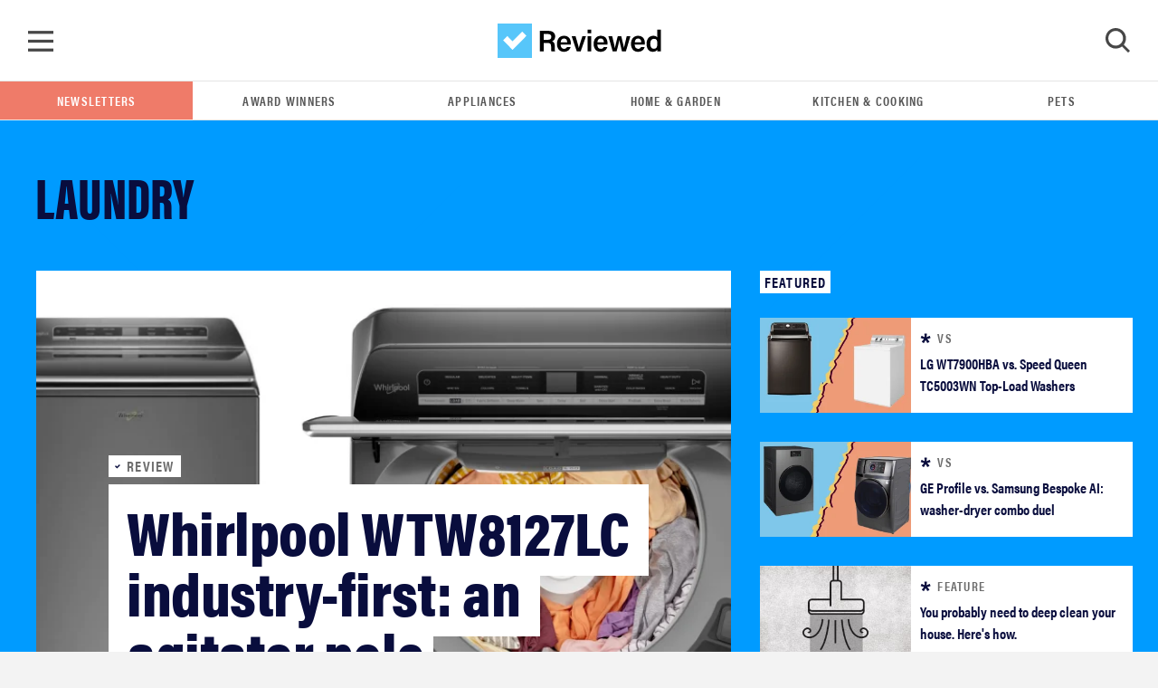

--- FILE ---
content_type: text/html; charset=utf-8
request_url: https://www.reviewed.com/laundry
body_size: 16780
content:
<!DOCTYPE html>
<html lang="en">
  <head>
<meta http-equiv="Content-Type" content="text/html; charset=UTF-8">
    <title>Laundry Reviews, Features, and Deals - Reviewed</title>
    <script type="a2319456485e2cab4227a369-text/javascript">
//<![CDATA[

  window.dataLayer = window.dataLayer || [];
  window.dataLayer.push(JSON.parse('{"event":"dataLayer-initialized","content_id":null,"content_tags":null,"content_category":"laundry","content_classification":null,"content_publication_date":null,"content_publication_year":null,"content_publication_month":null,"content_date_updated":null,"content_article_title":null,"content_author_name":null,"content_sub_classification":null,"page_category":"front"}'))

//]]>
</script>
    <!-- Google Tag Manager -->
<script type="a2319456485e2cab4227a369-text/javascript">(function(w,d,s,l,i){w[l]=w[l]||[];w[l].push({'gtm.start':
new Date().getTime(),event:'gtm.js'});var f=d.getElementsByTagName(s)[0],
j=d.createElement(s),dl=l!='dataLayer'?'&l='+l:'';j.async=true;j.src=
'https://www.googletagmanager.com/gtm.js?id='+i+dl;f.parentNode.insertBefore(j,f);
})(window,document,'script','dataLayer','GTM-TWRQ28QN');</script>
<!-- End Google Tag Manager -->

    <script type="a2319456485e2cab4227a369-text/javascript">
  !function(){var i="analytics",analytics=window[i]=window[i]||[];if(!analytics.initialize)if(analytics.invoked)window.console&&console.error&&console.error("Segment snippet included twice.");else{analytics.invoked=!0;analytics.methods=["trackSubmit","trackClick","trackLink","trackForm","pageview","identify","reset","group","track","ready","alias","debug","page","screen","once","off","on","addSourceMiddleware","addIntegrationMiddleware","setAnonymousId","addDestinationMiddleware","register"];analytics.factory=function(e){return function(){if(window[i].initialized)return window[i][e].apply(window[i],arguments);var n=Array.prototype.slice.call(arguments);if(["track","screen","alias","group","page","identify"].indexOf(e)>-1){var c=document.querySelector("link[rel='canonical']");n.push({__t:"bpc",c:c&&c.getAttribute("href")||void 0,p:location.pathname,u:location.href,s:location.search,t:document.title,r:document.referrer})}n.unshift(e);analytics.push(n);return analytics}};for(var n=0;n<analytics.methods.length;n++){var key=analytics.methods[n];analytics[key]=analytics.factory(key)}analytics.load=function(key,n){var t=document.createElement("script");t.type="text/javascript";t.async=!0;t.setAttribute("data-global-segment-analytics-key",i);t.src="https://cdn.segment.com/analytics.js/v1/" + key + "/analytics.min.js";var r=document.getElementsByTagName("script")[0];r.parentNode.insertBefore(t,r);analytics._loadOptions=n};analytics._writeKey="STSDigUawrvx7EcygYJXjHVUmpYqBp9n";;analytics.SNIPPET_VERSION="5.2.0";
  analytics.load("STSDigUawrvx7EcygYJXjHVUmpYqBp9n");
  analytics.page();
  }}();
</script>

    <link rel="preconnect" href="https://c.aps.amazon-adsystem.com">
<link rel="preload" href="https://config.aps.amazon-adsystem.com/configs/de4f4c2d-4569-4aee-aedc-9adbe0087178" as="script" fetchpriority="high">
<script async src="https://config.aps.amazon-adsystem.com/configs/de4f4c2d-4569-4aee-aedc-9adbe0087178" fetchpriority="high" type="a2319456485e2cab4227a369-text/javascript"></script>
<link rel="preload" href="https://client.aps.amazon-adsystem.com/publisher.js" as="script" fetchpriority="high">
<script async src="https://client.aps.amazon-adsystem.com/publisher.js" fetchpriority="high" type="a2319456485e2cab4227a369-text/javascript"></script>

  <script type="a2319456485e2cab4227a369-text/javascript">
    const aps = ((e = "de4f4c2d-4569-4aee-aedc-9adbe0087178") => {
      window._aps = window._aps || new Map;
      _aps.has(e) || _aps.set(e, { queue: [], store: new Map([["listeners", new Map]]) });

      let t = {
        accountID: e,
        record: function(e, t) {
          return new Promise((r, n) => {
            _aps.get(this.accountID).queue.push(new CustomEvent(e, { detail: { ...t, resolve: r, reject: n } }))
          })
        },
        read: function(e) {
          return this.record("bootstrap/store/willRead", { name: e }), _aps.get(this.accountID).store.get(e)
        },
        run: function(e, t) {
          _aps.get("_system")?.store.get("listeners").has(e) ? this.record(e, t) : this.record("bootstrap/run/willDrop", { name: e, detail: t })
        },
        react: function(e, t) {
          _aps.get(this.accountID).store.get("listeners").set(e, t);
          this.record("bootstrap/react/didExecute", { name: e })
        }
      };

      return t.record("bootstrap/version/declare", { version: 5 }), t
    })();

    ((t = aps) => {
      window.apstag = window.apstag || {
        init: function(e, r) { t.record("legacy/init/enqueue", { config: e, callback: r }) },
        fetchBids: function(e, r) { t.record("legacy/fetchBids/enqueue", { bidConfig: e, callback: r }) },
        setDisplayBids: function() { t.run("legacy/setDisplayBids/enqueue", { arguments: arguments }) },
        targetingKeys: function() { return t.read("legacy/targetingKeys") ?? [] },
        rpa: function(e, r, n) { t.record("legacy/rpa/enqueue", { tokenConfig: e, callback: r, setCookie: n }) },
        upa: function(e, r, n) { t.record("legacy/upa/enqueue", { tokenConfig: e, callback: r, setCookie: n }) },
        dpa: function(e) { t.record("legacy/dpa/enqueue", { callback: e }) }
      };
      t.record("bootstrapExtAPStag/version/declare", { version: 1 })
    })();

    ((t = aps) => {
      window.apstag = { ...window.apstag, queue: { push: function(e) { t.record("legacy/queue/push", { callback: e }) } } };
      t.record("bootstrapExtQueue/version/declare", { version: 1 })
    })();

    ((t = aps) => {
      window.apstag = {
        ...window.apstag,
        nativeContent: function() {
          return {
            enable: function() { t.record("nativeCommerceAds/service/enable") },
            registerHook: function(e, r) {
              if (e === "nativeCommerceAds.updateClickUrl") {
                t.react("nativeCommerceAds/clickUrl/update", k => {
                  return { status: "completed", value: { url: r(k?.detail?.url, k?.detail?.element) } }
                })
              } else {
                throw new Error("Unsupported event type")
              }
            }
          }
        }
      };
      t.record("bootstrapExtNCA/version/declare", { version: 1 })
    })();
  </script>

<script type="a2319456485e2cab4227a369-text/javascript">
//<![CDATA[

  document.addEventListener("DOMContentLoaded", function() {
    let currentUrl = window.location.href;

    // Check if apstag exists
    if (typeof window.apstag === 'undefined') {
      return;
    }

    window.apstag.init({
      pubID: "de4f4c2d-4569-4aee-aedc-9adbe0087178",
      adServer: 'googletag',
      videoServer: 'DFP',
      signals: {
        ortb2: {
          site: {
            page: currentUrl,
            publisher: {
              id: "de4f4c2d-4569-4aee-aedc-9adbe0087178"
            }
          }
        }
      }
    });

    apstag.queue.push(function () {
      apstag.nativeContent().registerHook('nativeCommerceAds.updateClickUrl', (url, element) => {
        const parentDiv = element.parentElement;

        if (parentDiv.tagName === 'DIV' && parentDiv.hasAttribute('data-click-url')) {
          parentDiv.setAttribute('data-click-url', url);
        }

        const previousSiblingDiv = parentDiv.previousElementSibling;

        if (previousSiblingDiv.tagName === 'DIV' && previousSiblingDiv.hasAttribute('data-click-url')) {
          previousSiblingDiv.setAttribute('data-click-url', url);
        }

        const nextSiblingDiv = parentDiv.nextElementSibling;

        if (nextSiblingDiv.tagName === 'DIV' && nextSiblingDiv.hasAttribute('data-click-url')) {
          nextSiblingDiv.setAttribute('data-click-url', url);
        }
      });

      window.apstag.nativeContent().enable();
    });
  })

//]]>
</script>

    <meta name="csrf-param" content="authenticity_token">
<meta name="csrf-token" content="xGm1YITSZqH7ceTyhq9lvRKf+DXmBDMcLFo5Yged2ihuA59atVn9J4uoFBeniK4Prx7mVdZmmxCcTNs9K2puJQ==">
    <meta name="csp-nonce">

    <link rel="stylesheet" media="all" href="/packs/css/stylesheets-c548e000.css">

    <style>
        .theme-primary__background { background-color: #009BFF; }
        .theme-secondary__fill path { fill: #009BFF; }
    </style>

    <script type="a2319456485e2cab4227a369-text/javascript">
//<![CDATA[
window.js_vars={};js_vars.global={"gtmVersion":21,"cloudinary_account":"reviewed-com","permitted_amazon_tracking_codes":"ppckeywee-20,ppcrvadwords-20,ppcpinterest-20,ppcreddit-20,ppcbingads-20,ppctwitter-20,ppclinkedin-20,ppcflipboard-20,ppcinstagram-20,internetthings08-20,gdn09-20,fbboosted03-20,taboolappcprimeday2019-20,fbboostedppcprimeday2019-20,redditppcprimeday2019-20,googleppcprimeday2019-20,quoraads-20,flipbf19-20,ppcprimedayca-20"};js_vars.algolia_article_index="Articles_production";js_vars.category="Laundry";js_vars.env="production";js_vars.fb_client_token="354875974636581|863891aa2a0f5cd10f9b60c409716f45";js_vars.gdpr=false;js_vars.niche_tracking_id="UA-23400824-1";js_vars.page_action_ids="categories.show";js_vars.skimlinks_exclude=["appliancesconnection.com","shop-edits.co","shop-links.co","hellofresh.com","chef.greenchef.com","greenchef.com","amazon.com","amzn.com","puffy.com"];js_vars.website_id="laundry";
//]]>
</script>
    <script src="/packs/js/application_synchronous-09bc1cb2d2b11b8e78f9.js" type="a2319456485e2cab4227a369-text/javascript"></script>

      <script src="https://cdn.p-n.io/pushly-sdk.min.js?domain_key=awSYacDwMxeASAfgRyL8i6qGAc8Qf4Yn8uX6" async="async" type="a2319456485e2cab4227a369-text/javascript"></script>
      <script type="a2319456485e2cab4227a369-text/javascript">
        window.PushlySDK = window.PushlySDK || [];
        function pushly() { window.PushlySDK.push(arguments) }
        pushly('load', {
          domainKey: 'awSYacDwMxeASAfgRyL8i6qGAc8Qf4Yn8uX6',
        });
      </script>

      <script src="https://try.abtasty.com/84164b036715eae70d1260b4b6bb8d58.js" type="a2319456485e2cab4227a369-text/javascript"></script>

      <script src="https://cdn.bullwhip.cloud/sonar/stack-rvw.iife.js" async type="a2319456485e2cab4227a369-text/javascript"></script>


    <link rel="preload" href="https://reviewed-com-res.cloudinary.com/image/fetch/s--xGAi8hxp--/b_white,c_limit,cs_srgb,f_auto,fl_progressive.strip_profile,g_center,q_auto,w_972/https://reviewed-production.s3.amazonaws.com/1618504066276/whirlpoolhero.png" as="image" type="image/jpeg" crossorigin>
<link rel="preload" href="https://reviewed-com-res.cloudinary.com/image/fetch/s--HTEb0DT_--/b_white,c_limit,cs_srgb,f_auto,fl_progressive.strip_profile,g_center,h_210,q_auto,w_320/https://reviewed-production.s3.amazonaws.com/1761334960610/LG-WT7900HBA-vs.-Speed-Queen-TC5003WN-Top-Load-Washing-Machines.png" as="image" type="image/jpeg" crossorigin>
<link rel="preload" href="https://reviewed-com-res.cloudinary.com/image/fetch/s--E2GqDW2r--/b_white,c_limit,cs_srgb,f_auto,fl_progressive.strip_profile,g_center,h_210,q_auto,w_320/https://reviewed-production.s3.amazonaws.com/1760992676601/GE-Profile-Washer-Dryer-Combo-vs.-Samsung-Bespoke-AI-Washer-Dryer-Combo.png" as="image" type="image/jpeg" crossorigin>
<link rel="preload" href="https://reviewed-com-res.cloudinary.com/image/fetch/s--CxoNnpqW--/b_white,c_limit,cs_srgb,f_auto,fl_progressive.strip_profile,g_center,h_210,q_auto,w_320/https://reviewed-production.s3.amazonaws.com/1760534977379/housecleanhero.png" as="image" type="image/jpeg" crossorigin>
<link rel="preload" href="https://reviewed-com-res.cloudinary.com/image/fetch/s--EYIyrk0o--/b_white,c_limit,cs_srgb,f_auto,fl_progressive.strip_profile,g_center,h_210,q_auto,w_320/https://reviewed-production.s3.amazonaws.com/1761927958736/Whirlpool-WTW8127LC-vs-Maytag-Pet-Pro-MVW6500MBK-hero.png" as="image" type="image/jpeg" crossorigin>

    <meta name="gdpr" value="false">
<meta name="viewport" content="width=device-width, initial-scale=1 viewport-fit=cover">
<meta name="viewport" content="width=device-width, initial-scale=1">
<meta name="p:domain_verify" content="fe61659f6873060df1ac0a14f89f79c6">



  <link rel="canonical" href="https://www.reviewed.com/laundry">




<meta content="Find the perfect washers and dryers here, the most comprehensive source for unbiased, trustworthy washer and dryer reviews, including top load, front load, stackables, and more." name="description">
<meta content="washer reviews" name="keywords">

<meta content="Reviewed" name="apple-mobile-web-app-title">
<link rel="apple-touch-icon" href="/packs/media/images/favicons/apple-touch-icon-a576c25169a3ca829e8ad98e267235f3.png" sizes="180x180">
<link rel="icon" href="/packs/media/images/favicons/favicon-32x32-e0a1c8eb0180f95bdb575855f1bcf90e.png" type="image/png" sizes="32x32">
<link rel="icon" href="/packs/media/images/favicons/favicon-16x16-0b2cff9cc53ad3c3f7164312e4be0cc0.png" type="image/png" sizes="16x16">
<link rel="mask-icon" href="/packs/media/images/favicons/safari-pinned-tab-c578472e494159db9a3860852b90acd8.svg" color="#57C6FA">
<link rel="manifest" href="/site.webmanifest">
<meta content="#57C6FA" name="msapplication-TileColor">
<meta content="#57C6FA" name="theme-color">


<link rel="alternate" type="application/atom+xml" title="Reviewed Atom" href="/articles.atom">

  <script type="application/ld+json">
    {"@context":"https://schema.org","@type":"CollectionPage","name":"Laundry","description":"Find the perfect washers and dryers here, the most comprehensive source for unbiased, trustworthy washer and dryer reviews, including top load, front load, stackables, and more.","url":"https://www.reviewed.com/laundry","breadcrumb":{"@type":"BreadcrumbList","itemListElement":[{"@type":"ListItem","position":1,"name":"Reviewed","item":"https://www.reviewed.com"},{"@type":"ListItem","position":2,"name":"Laundry","item":"https://www.reviewed.com/laundry"}]}}
  </script>


    <script type="a2319456485e2cab4227a369-text/javascript"> window.js_libs_to_include = [] </script>

  </head>

  <body class="">
    <!-- Google Tag Manager (noscript) -->
<noscript><iframe src="https://www.googletagmanager.com/ns.html?id=GTM-TWRQ28QN" height="0" width="0" style="display:none;visibility:hidden"></iframe></noscript>
<!-- End Google Tag Manager (noscript) -->


    <div id="skip-container">
  <script type="a2319456485e2cab4227a369-text/javascript">function ga4_link1() { window.dataLayer.push(JSON.parse('{"event":"default_event"}')) }</script><a id="skip-to-main" href="#main" onclick="if (!window.__cfRLUnblockHandlers) return false; ga4_link1()" data-cf-modified-a2319456485e2cab4227a369-="">Skip to main content</a>
</div>


    <script type="a2319456485e2cab4227a369-text/javascript">
  function gtag_report_conversion(url) {
    return new Promise(function (resolve, reject) {
      // fallback in case gtag takes too long to return
      window.setTimeout(function() { resolve(); }, 500);

      gtag('event', 'conversion', {
        'send_to': 'AW-1072466190/1HZMCJDY64kBEI6Ssv8D',
        'event_callback': function() { resolve(); }
      });
    });
  }
</script>

    <nav class="navbar" data-ga4-location="navbar">
  <a class="navbar__menu" onclick="if (!window.__cfRLUnblockHandlers) return false; window.mainMenu.handleToggleClick(event)" href="#menu" id="main_menu_trigger" aria-label="Toggle Navigation" data-cf-modified-a2319456485e2cab4227a369-=""></a>

    <script type="a2319456485e2cab4227a369-text/javascript">function ga4_link2() { window.dataLayer.push(JSON.parse('{"event":"click_navigation","link_text":"reviewed","link_type":"reviewed","link_location":"navbar"}')) }</script><a class="navbar__brand" href="/" onclick="if (!window.__cfRLUnblockHandlers) return false; ga4_link2()" data-cf-modified-a2319456485e2cab4227a369-="">
      <img alt="Reviewed" src="/packs/media/images/logo-2b8faf6a2fc9fa32aaaf693a7db1b995.svg">
</a>
  <a class="navbar__search" onclick="if (!window.__cfRLUnblockHandlers) return false; window.searchMenu.handleToggleClick(event)" id="search_menu_trigger" aria-label="Toggle Search" tabindex="0" data-cf-modified-a2319456485e2cab4227a369-="">
    <img class="show" id="search_menu_search_icon" src="/packs/media/images/icon-search-large-8275a3bc6a72d1f118194508cda8da59.svg">
    <svg width="28" height="28" viewbox="0 0 28 28" fill="none" xmlns="http://www.w3.org/2000/svg" id="search_menu_close_icon" class="hide">
<path fill-rule="evenodd" clip-rule="evenodd" d="M14.1905 11.0558L3.15344 0L0.428458 2.72961L11.4655 13.7854L0 25.2704L2.72498 28L14.1905 16.515L25.275 27.6184L28 24.8888L16.9155 13.7854L27.5715 3.11123L24.8466 0.381616L14.1905 11.0558Z" fill="#474747"></path>
</svg>

  </a>

   <div class="search-box-container js-search-bar-container" id="search_menu">
  <div class="search-box">
    <div class="input-group mb-3" id="search-input-container"></div>
    <div class="search-box__btm">
      <div class="search-box__results">
        <span class="d2">Popular Search Terms</span>
        <ul>
            <li class="search-results__results-item">
<script type="a2319456485e2cab4227a369-text/javascript">function ga4_link3() { window.dataLayer.push(JSON.parse('{"event":"default_event","link_location":"navbar"}')) }</script><a href="/search/articles?keywords=cameras&amp;page=1" onclick="if (!window.__cfRLUnblockHandlers) return false; ga4_link3()" data-cf-modified-a2319456485e2cab4227a369-="">cameras</a>
</li>
            <li class="search-results__results-item">
<script type="a2319456485e2cab4227a369-text/javascript">function ga4_link4() { window.dataLayer.push(JSON.parse('{"event":"default_event","link_location":"navbar"}')) }</script><a href="/search/articles?keywords=accessibility+&amp;page=1" onclick="if (!window.__cfRLUnblockHandlers) return false; ga4_link4()" data-cf-modified-a2319456485e2cab4227a369-="">accessibility </a>
</li>
            <li class="search-results__results-item">
<script type="a2319456485e2cab4227a369-text/javascript">function ga4_link5() { window.dataLayer.push(JSON.parse('{"event":"default_event","link_location":"navbar"}')) }</script><a href="/search/articles?keywords=lg&amp;page=1" onclick="if (!window.__cfRLUnblockHandlers) return false; ga4_link5()" data-cf-modified-a2319456485e2cab4227a369-="">lg</a>
</li>
            <li class="search-results__results-item">
<script type="a2319456485e2cab4227a369-text/javascript">function ga4_link6() { window.dataLayer.push(JSON.parse('{"event":"default_event","link_location":"navbar"}')) }</script><a href="/search/articles?keywords=jewerly&amp;page=1" onclick="if (!window.__cfRLUnblockHandlers) return false; ga4_link6()" data-cf-modified-a2319456485e2cab4227a369-="">jewerly</a>
</li>
            <li class="search-results__results-item">
<script type="a2319456485e2cab4227a369-text/javascript">function ga4_link7() { window.dataLayer.push(JSON.parse('{"event":"default_event","link_location":"navbar"}')) }</script><a href="/search/articles?keywords=dishwasher&amp;page=1" onclick="if (!window.__cfRLUnblockHandlers) return false; ga4_link7()" data-cf-modified-a2319456485e2cab4227a369-="">dishwasher</a>
</li>
            <li class="search-results__results-item">
<script type="a2319456485e2cab4227a369-text/javascript">function ga4_link8() { window.dataLayer.push(JSON.parse('{"event":"default_event","link_location":"navbar"}')) }</script><a href="/search/articles?keywords=best+lg+refrigerotor&amp;page=1" onclick="if (!window.__cfRLUnblockHandlers) return false; ga4_link8()" data-cf-modified-a2319456485e2cab4227a369-="">best lg refrigerotor</a>
</li>
            <li class="search-results__results-item">
<script type="a2319456485e2cab4227a369-text/javascript">function ga4_link9() { window.dataLayer.push(JSON.parse('{"event":"default_event","link_location":"navbar"}')) }</script><a href="/search/articles?keywords=laundry+detergent&amp;page=1" onclick="if (!window.__cfRLUnblockHandlers) return false; ga4_link9()" data-cf-modified-a2319456485e2cab4227a369-="">laundry detergent</a>
</li>
            <li class="search-results__results-item">
<script type="a2319456485e2cab4227a369-text/javascript">function ga4_link10() { window.dataLayer.push(JSON.parse('{"event":"default_event","link_location":"navbar"}')) }</script><a href="/search/articles?keywords=washer+review&amp;page=1" onclick="if (!window.__cfRLUnblockHandlers) return false; ga4_link10()" data-cf-modified-a2319456485e2cab4227a369-="">washer review</a>
</li>
            <li class="search-results__results-item">
<script type="a2319456485e2cab4227a369-text/javascript">function ga4_link11() { window.dataLayer.push(JSON.parse('{"event":"default_event","link_location":"navbar"}')) }</script><a href="/search/articles?keywords=web&amp;page=1" onclick="if (!window.__cfRLUnblockHandlers) return false; ga4_link11()" data-cf-modified-a2319456485e2cab4227a369-="">web</a>
</li>
        </ul>
      </div>

      <div class="search-box__featured col-3">
         <div class="search-box__featured-item">
  <script type="a2319456485e2cab4227a369-text/javascript">function ga4_link12() { window.dataLayer.push(JSON.parse('{"event":"default_event","link_location":"navbar"}')) }</script><a target="_blank" href="/laundry/content/whirlpool-wtw8127lc-top-load-washing-machine-review" onclick="if (!window.__cfRLUnblockHandlers) return false; ga4_link12()" data-cf-modified-a2319456485e2cab4227a369-="">
    <img class="lazyload blur-up " data-src="https://reviewed-com-res.cloudinary.com/image/fetch/s--iARLN8Ef--/b_white,c_limit,cs_srgb,f_auto,fl_progressive.strip_profile,g_center,h_210,q_auto,w_320/https://reviewed-production.s3.amazonaws.com/1618504066276/whirlpoolhero.png" style="aspect-ratio: 1.78;" src="https://reviewed-com-res.cloudinary.com/image/fetch/s--1pX2Fz0p--/b_white,c_limit,cs_srgb,f_auto,fl_progressive.strip_profile,g_center,h_210,q_1,w_320/https://reviewed-production.s3.amazonaws.com/1618504066276/whirlpoolhero.png">
</a>  <label class="classification-label">
    <img class="hero-section__main-classification-icon" src="/packs/media/images/check-1ffb390a7156c1f89b8fa5deeced0a17.svg">
    review
  </label>
  <script type="a2319456485e2cab4227a369-text/javascript">function ga4_link13() { window.dataLayer.push(JSON.parse('{"event":"default_event","link_location":"navbar"}')) }</script><a target="_blank" href="/laundry/content/whirlpool-wtw8127lc-top-load-washing-machine-review" onclick="if (!window.__cfRLUnblockHandlers) return false; ga4_link13()" data-cf-modified-a2319456485e2cab4227a369-="">Whirlpool WTW8127LC industry-first: an agitator pole</a>
</div>
 <div class="search-box__featured-item">
  <script type="a2319456485e2cab4227a369-text/javascript">function ga4_link14() { window.dataLayer.push(JSON.parse('{"event":"default_event","link_location":"navbar"}')) }</script><a target="_blank" href="/laundry/vs/lg-wt7900hba-vs-speed-queen-tc5003wn-top-load-washer-which-should-you-buy" onclick="if (!window.__cfRLUnblockHandlers) return false; ga4_link14()" data-cf-modified-a2319456485e2cab4227a369-="">
    <img class="lazyload blur-up " data-src="https://reviewed-com-res.cloudinary.com/image/fetch/s--HTEb0DT_--/b_white,c_limit,cs_srgb,f_auto,fl_progressive.strip_profile,g_center,h_210,q_auto,w_320/https://reviewed-production.s3.amazonaws.com/1761334960610/LG-WT7900HBA-vs.-Speed-Queen-TC5003WN-Top-Load-Washing-Machines.png" style="aspect-ratio: 1.78;" src="https://reviewed-com-res.cloudinary.com/image/fetch/s--VbnVxxcg--/b_white,c_limit,cs_srgb,f_auto,fl_progressive.strip_profile,g_center,h_210,q_1,w_320/https://reviewed-production.s3.amazonaws.com/1761334960610/LG-WT7900HBA-vs.-Speed-Queen-TC5003WN-Top-Load-Washing-Machines.png">
</a>  <label class="classification-label">
    <img class="hero-section__main-classification-icon" src="/packs/media/images/asterisk-781a0c9314d1a1b133e5c040721a9736.svg">
    vs
  </label>
  <script type="a2319456485e2cab4227a369-text/javascript">function ga4_link15() { window.dataLayer.push(JSON.parse('{"event":"default_event","link_location":"navbar"}')) }</script><a target="_blank" href="/laundry/vs/lg-wt7900hba-vs-speed-queen-tc5003wn-top-load-washer-which-should-you-buy" onclick="if (!window.__cfRLUnblockHandlers) return false; ga4_link15()" data-cf-modified-a2319456485e2cab4227a369-="">LG WT7900HBA vs. Speed Queen TC5003WN Top-Load Washers</a>
</div>

      </div>
    </div>
  </div>
</div>

     <div class="main_menu" id="main_menu" aria-hidden="true">
    <div class="main_menu-container">
      <ul class="nav flex-column" data-ga4-location="menu">
          <li>
  <a onclick="if (!window.__cfRLUnblockHandlers) return false; window.mainMenu.handleSubmenuClick(event, 'appliances')" class="subnav_button nav-link u2" data-category="appliances" data-ga4-event="click_navigation" data-ga4-link-text="Appliances" data-ga4-link-type="text" href="#toggle-appliances" data-cf-modified-a2319456485e2cab4227a369-="">Appliances</a>

  <div class="main_submenu" id="toggle-appliances" data-ga4-location="sub_menu">
    <a class="u2 subnav_close_button" href="#close" onclick="if (!window.__cfRLUnblockHandlers) return false; window.mainMenu.handleSubmenuClick(event, 'appliances')" data-category="appliances" data-cf-modified-a2319456485e2cab4227a369-="">
      <img src="/packs/media/images/left-icon-9d50cbac5a07d136439e4a48ba901702.svg">
      Appliances
    </a>
    <ul class="flex-column">
      <li>
        <script type="a2319456485e2cab4227a369-text/javascript">function ga4_link16() { window.dataLayer.push(JSON.parse('{"event":"click_navigation","link_text":"All Appliances","link_type":"text","link_location":"sub_menu"}')) }</script><a class="nav-link u2" href="/appliances" onclick="if (!window.__cfRLUnblockHandlers) return false; ga4_link16()" data-cf-modified-a2319456485e2cab4227a369-="">All Appliances</a>
      </li>
        <li>
          <script type="a2319456485e2cab4227a369-text/javascript">function ga4_link17() { window.dataLayer.push(JSON.parse('{"event":"click_navigation","link_text":"Dishwashers","link_type":"text","link_location":"sub_menu"}')) }</script><a class="nav-link u2" href="/dishwashers" onclick="if (!window.__cfRLUnblockHandlers) return false; ga4_link17()" data-cf-modified-a2319456485e2cab4227a369-="">Dishwashers</a>
        </li>
        <li>
          <script type="a2319456485e2cab4227a369-text/javascript">function ga4_link18() { window.dataLayer.push(JSON.parse('{"event":"click_navigation","link_text":"Refrigerators","link_type":"text","link_location":"sub_menu"}')) }</script><a class="nav-link u2" href="/refrigerators" onclick="if (!window.__cfRLUnblockHandlers) return false; ga4_link18()" data-cf-modified-a2319456485e2cab4227a369-="">Refrigerators</a>
        </li>
        <li>
          <script type="a2319456485e2cab4227a369-text/javascript">function ga4_link19() { window.dataLayer.push(JSON.parse('{"event":"click_navigation","link_text":"Ovens \u0026 Ranges","link_type":"text","link_location":"sub_menu"}')) }</script><a class="nav-link u2" href="/ovens" onclick="if (!window.__cfRLUnblockHandlers) return false; ga4_link19()" data-cf-modified-a2319456485e2cab4227a369-="">Ovens &amp; Ranges</a>
        </li>
        <li>
          <script type="a2319456485e2cab4227a369-text/javascript">function ga4_link20() { window.dataLayer.push(JSON.parse('{"event":"click_navigation","link_text":"Laundry","link_type":"text","link_location":"sub_menu"}')) }</script><a class="nav-link u2" href="/laundry" onclick="if (!window.__cfRLUnblockHandlers) return false; ga4_link20()" data-cf-modified-a2319456485e2cab4227a369-="">Laundry</a>
        </li>
    </ul>
  </div>
</li>

          <li>
  <a onclick="if (!window.__cfRLUnblockHandlers) return false; window.mainMenu.handleSubmenuClick(event, 'cooking')" class="subnav_button nav-link u2" data-category="cooking" data-ga4-event="click_navigation" data-ga4-link-text="Kitchen &amp; Cooking" data-ga4-link-type="text" href="#toggle-cooking" data-cf-modified-a2319456485e2cab4227a369-="">Kitchen &amp; Cooking</a>

  <div class="main_submenu" id="toggle-cooking" data-ga4-location="sub_menu">
    <a class="u2 subnav_close_button" href="#close" onclick="if (!window.__cfRLUnblockHandlers) return false; window.mainMenu.handleSubmenuClick(event, 'cooking')" data-category="cooking" data-cf-modified-a2319456485e2cab4227a369-="">
      <img src="/packs/media/images/left-icon-9d50cbac5a07d136439e4a48ba901702.svg">
      Kitchen &amp; Cooking
    </a>
    <ul class="flex-column">
      <li>
        <script type="a2319456485e2cab4227a369-text/javascript">function ga4_link21() { window.dataLayer.push(JSON.parse('{"event":"click_navigation","link_text":"All Kitchen \u0026 Cooking","link_type":"text","link_location":"sub_menu"}')) }</script><a class="nav-link u2" href="/cooking" onclick="if (!window.__cfRLUnblockHandlers) return false; ga4_link21()" data-cf-modified-a2319456485e2cab4227a369-="">All Kitchen &amp; Cooking</a>
      </li>
        <li>
          <script type="a2319456485e2cab4227a369-text/javascript">function ga4_link22() { window.dataLayer.push(JSON.parse('{"event":"click_navigation","link_text":"Refrigerators","link_type":"text","link_location":"sub_menu"}')) }</script><a class="nav-link u2" href="/refrigerators" onclick="if (!window.__cfRLUnblockHandlers) return false; ga4_link22()" data-cf-modified-a2319456485e2cab4227a369-="">Refrigerators</a>
        </li>
        <li>
          <script type="a2319456485e2cab4227a369-text/javascript">function ga4_link23() { window.dataLayer.push(JSON.parse('{"event":"click_navigation","link_text":"Ovens \u0026 Ranges","link_type":"text","link_location":"sub_menu"}')) }</script><a class="nav-link u2" href="/ovens" onclick="if (!window.__cfRLUnblockHandlers) return false; ga4_link23()" data-cf-modified-a2319456485e2cab4227a369-="">Ovens &amp; Ranges</a>
        </li>
        <li>
          <script type="a2319456485e2cab4227a369-text/javascript">function ga4_link24() { window.dataLayer.push(JSON.parse('{"event":"click_navigation","link_text":"Small Appliances","link_type":"text","link_location":"sub_menu"}')) }</script><a class="nav-link u2" href="/small-appliances" onclick="if (!window.__cfRLUnblockHandlers) return false; ga4_link24()" data-cf-modified-a2319456485e2cab4227a369-="">Small Appliances</a>
        </li>
        <li>
          <script type="a2319456485e2cab4227a369-text/javascript">function ga4_link25() { window.dataLayer.push(JSON.parse('{"event":"click_navigation","link_text":"Bakeware","link_type":"text","link_location":"sub_menu"}')) }</script><a class="nav-link u2" href="/bakeware" onclick="if (!window.__cfRLUnblockHandlers) return false; ga4_link25()" data-cf-modified-a2319456485e2cab4227a369-="">Bakeware</a>
        </li>
        <li>
          <script type="a2319456485e2cab4227a369-text/javascript">function ga4_link26() { window.dataLayer.push(JSON.parse('{"event":"click_navigation","link_text":"Pots \u0026 Pans","link_type":"text","link_location":"sub_menu"}')) }</script><a class="nav-link u2" href="/pots-pans" onclick="if (!window.__cfRLUnblockHandlers) return false; ga4_link26()" data-cf-modified-a2319456485e2cab4227a369-="">Pots &amp; Pans</a>
        </li>
        <li>
          <script type="a2319456485e2cab4227a369-text/javascript">function ga4_link27() { window.dataLayer.push(JSON.parse('{"event":"click_navigation","link_text":"Cutlery","link_type":"text","link_location":"sub_menu"}')) }</script><a class="nav-link u2" href="/cutlery" onclick="if (!window.__cfRLUnblockHandlers) return false; ga4_link27()" data-cf-modified-a2319456485e2cab4227a369-="">Cutlery</a>
        </li>
        <li>
          <script type="a2319456485e2cab4227a369-text/javascript">function ga4_link28() { window.dataLayer.push(JSON.parse('{"event":"click_navigation","link_text":"Grills","link_type":"text","link_location":"sub_menu"}')) }</script><a class="nav-link u2" href="/grills" onclick="if (!window.__cfRLUnblockHandlers) return false; ga4_link28()" data-cf-modified-a2319456485e2cab4227a369-="">Grills</a>
        </li>
    </ul>
  </div>
</li>

          <li>
  <a onclick="if (!window.__cfRLUnblockHandlers) return false; window.mainMenu.handleSubmenuClick(event, 'home-outdoors')" class="subnav_button nav-link u2" data-category="home-outdoors" data-ga4-event="click_navigation" data-ga4-link-text="Home &amp; Garden" data-ga4-link-type="text" href="#toggle-home-outdoors" data-cf-modified-a2319456485e2cab4227a369-="">Home &amp; Garden</a>

  <div class="main_submenu" id="toggle-home-outdoors" data-ga4-location="sub_menu">
    <a class="u2 subnav_close_button" href="#close" onclick="if (!window.__cfRLUnblockHandlers) return false; window.mainMenu.handleSubmenuClick(event, 'home-outdoors')" data-category="home-outdoors" data-cf-modified-a2319456485e2cab4227a369-="">
      <img src="/packs/media/images/left-icon-9d50cbac5a07d136439e4a48ba901702.svg">
      Home &amp; Garden
    </a>
    <ul class="flex-column">
      <li>
        <script type="a2319456485e2cab4227a369-text/javascript">function ga4_link29() { window.dataLayer.push(JSON.parse('{"event":"click_navigation","link_text":"All Home \u0026 Garden","link_type":"text","link_location":"sub_menu"}')) }</script><a class="nav-link u2" href="/home-outdoors" onclick="if (!window.__cfRLUnblockHandlers) return false; ga4_link29()" data-cf-modified-a2319456485e2cab4227a369-="">All Home &amp; Garden</a>
      </li>
        <li>
          <script type="a2319456485e2cab4227a369-text/javascript">function ga4_link30() { window.dataLayer.push(JSON.parse('{"event":"click_navigation","link_text":"Smart Home","link_type":"text","link_location":"sub_menu"}')) }</script><a class="nav-link u2" href="/smarthome" onclick="if (!window.__cfRLUnblockHandlers) return false; ga4_link30()" data-cf-modified-a2319456485e2cab4227a369-="">Smart Home</a>
        </li>
        <li>
          <script type="a2319456485e2cab4227a369-text/javascript">function ga4_link31() { window.dataLayer.push(JSON.parse('{"event":"click_navigation","link_text":"Sleep","link_type":"text","link_location":"sub_menu"}')) }</script><a class="nav-link u2" href="/sleep" onclick="if (!window.__cfRLUnblockHandlers) return false; ga4_link31()" data-cf-modified-a2319456485e2cab4227a369-="">Sleep</a>
        </li>
        <li>
          <script type="a2319456485e2cab4227a369-text/javascript">function ga4_link32() { window.dataLayer.push(JSON.parse('{"event":"click_navigation","link_text":"Bath","link_type":"text","link_location":"sub_menu"}')) }</script><a class="nav-link u2" href="/bath" onclick="if (!window.__cfRLUnblockHandlers) return false; ga4_link32()" data-cf-modified-a2319456485e2cab4227a369-="">Bath</a>
        </li>
        <li>
          <script type="a2319456485e2cab4227a369-text/javascript">function ga4_link33() { window.dataLayer.push(JSON.parse('{"event":"click_navigation","link_text":"Kitchen \u0026 Cooking","link_type":"text","link_location":"sub_menu"}')) }</script><a class="nav-link u2" href="/cooking" onclick="if (!window.__cfRLUnblockHandlers) return false; ga4_link33()" data-cf-modified-a2319456485e2cab4227a369-="">Kitchen &amp; Cooking</a>
        </li>
        <li>
          <script type="a2319456485e2cab4227a369-text/javascript">function ga4_link34() { window.dataLayer.push(JSON.parse('{"event":"click_navigation","link_text":"Cleaning","link_type":"text","link_location":"sub_menu"}')) }</script><a class="nav-link u2" href="/cleaning" onclick="if (!window.__cfRLUnblockHandlers) return false; ga4_link34()" data-cf-modified-a2319456485e2cab4227a369-="">Cleaning</a>
        </li>
        <li>
          <script type="a2319456485e2cab4227a369-text/javascript">function ga4_link35() { window.dataLayer.push(JSON.parse('{"event":"click_navigation","link_text":"Vacuums","link_type":"text","link_location":"sub_menu"}')) }</script><a class="nav-link u2" href="/vacuums" onclick="if (!window.__cfRLUnblockHandlers) return false; ga4_link35()" data-cf-modified-a2319456485e2cab4227a369-="">Vacuums</a>
        </li>
        <li>
          <script type="a2319456485e2cab4227a369-text/javascript">function ga4_link36() { window.dataLayer.push(JSON.parse('{"event":"click_navigation","link_text":"Robot Vacuums","link_type":"text","link_location":"sub_menu"}')) }</script><a class="nav-link u2" href="/robotvacuums" onclick="if (!window.__cfRLUnblockHandlers) return false; ga4_link36()" data-cf-modified-a2319456485e2cab4227a369-="">Robot Vacuums</a>
        </li>
        <li>
          <script type="a2319456485e2cab4227a369-text/javascript">function ga4_link37() { window.dataLayer.push(JSON.parse('{"event":"click_navigation","link_text":"Organization","link_type":"text","link_location":"sub_menu"}')) }</script><a class="nav-link u2" href="/organization" onclick="if (!window.__cfRLUnblockHandlers) return false; ga4_link37()" data-cf-modified-a2319456485e2cab4227a369-="">Organization</a>
        </li>
    </ul>
  </div>
</li>

          <li>
  <a onclick="if (!window.__cfRLUnblockHandlers) return false; window.mainMenu.handleSubmenuClick(event, 'tech')" class="subnav_button nav-link u2" data-category="tech" data-ga4-event="click_navigation" data-ga4-link-text="Tech" data-ga4-link-type="text" href="#toggle-tech" data-cf-modified-a2319456485e2cab4227a369-="">Tech</a>

  <div class="main_submenu" id="toggle-tech" data-ga4-location="sub_menu">
    <a class="u2 subnav_close_button" href="#close" onclick="if (!window.__cfRLUnblockHandlers) return false; window.mainMenu.handleSubmenuClick(event, 'tech')" data-category="tech" data-cf-modified-a2319456485e2cab4227a369-="">
      <img src="/packs/media/images/left-icon-9d50cbac5a07d136439e4a48ba901702.svg">
      Tech
    </a>
    <ul class="flex-column">
      <li>
        <script type="a2319456485e2cab4227a369-text/javascript">function ga4_link38() { window.dataLayer.push(JSON.parse('{"event":"click_navigation","link_text":"All Tech","link_type":"text","link_location":"sub_menu"}')) }</script><a class="nav-link u2" href="/tech" onclick="if (!window.__cfRLUnblockHandlers) return false; ga4_link38()" data-cf-modified-a2319456485e2cab4227a369-="">All Tech</a>
      </li>
        <li>
          <script type="a2319456485e2cab4227a369-text/javascript">function ga4_link39() { window.dataLayer.push(JSON.parse('{"event":"click_navigation","link_text":"Televisions","link_type":"text","link_location":"sub_menu"}')) }</script><a class="nav-link u2" href="/televisions" onclick="if (!window.__cfRLUnblockHandlers) return false; ga4_link39()" data-cf-modified-a2319456485e2cab4227a369-="">Televisions</a>
        </li>
        <li>
          <script type="a2319456485e2cab4227a369-text/javascript">function ga4_link40() { window.dataLayer.push(JSON.parse('{"event":"click_navigation","link_text":"Laptops","link_type":"text","link_location":"sub_menu"}')) }</script><a class="nav-link u2" href="/laptops" onclick="if (!window.__cfRLUnblockHandlers) return false; ga4_link40()" data-cf-modified-a2319456485e2cab4227a369-="">Laptops</a>
        </li>
        <li>
          <script type="a2319456485e2cab4227a369-text/javascript">function ga4_link41() { window.dataLayer.push(JSON.parse('{"event":"click_navigation","link_text":"Headphones","link_type":"text","link_location":"sub_menu"}')) }</script><a class="nav-link u2" href="/headphones" onclick="if (!window.__cfRLUnblockHandlers) return false; ga4_link41()" data-cf-modified-a2319456485e2cab4227a369-="">Headphones</a>
        </li>
        <li>
          <script type="a2319456485e2cab4227a369-text/javascript">function ga4_link42() { window.dataLayer.push(JSON.parse('{"event":"click_navigation","link_text":"Smart Home","link_type":"text","link_location":"sub_menu"}')) }</script><a class="nav-link u2" href="/smarthome" onclick="if (!window.__cfRLUnblockHandlers) return false; ga4_link42()" data-cf-modified-a2319456485e2cab4227a369-="">Smart Home</a>
        </li>
        <li>
          <script type="a2319456485e2cab4227a369-text/javascript">function ga4_link43() { window.dataLayer.push(JSON.parse('{"event":"click_navigation","link_text":"Streaming","link_type":"text","link_location":"sub_menu"}')) }</script><a class="nav-link u2" href="/streaming" onclick="if (!window.__cfRLUnblockHandlers) return false; ga4_link43()" data-cf-modified-a2319456485e2cab4227a369-="">Streaming</a>
        </li>
        <li>
          <script type="a2319456485e2cab4227a369-text/javascript">function ga4_link44() { window.dataLayer.push(JSON.parse('{"event":"click_navigation","link_text":"Home Theater","link_type":"text","link_location":"sub_menu"}')) }</script><a class="nav-link u2" href="/home-theater" onclick="if (!window.__cfRLUnblockHandlers) return false; ga4_link44()" data-cf-modified-a2319456485e2cab4227a369-="">Home Theater</a>
        </li>
        <li>
          <script type="a2319456485e2cab4227a369-text/javascript">function ga4_link45() { window.dataLayer.push(JSON.parse('{"event":"click_navigation","link_text":"Gaming","link_type":"text","link_location":"sub_menu"}')) }</script><a class="nav-link u2" href="/gaming" onclick="if (!window.__cfRLUnblockHandlers) return false; ga4_link45()" data-cf-modified-a2319456485e2cab4227a369-="">Gaming</a>
        </li>
        <li>
          <script type="a2319456485e2cab4227a369-text/javascript">function ga4_link46() { window.dataLayer.push(JSON.parse('{"event":"click_navigation","link_text":"Smartphones","link_type":"text","link_location":"sub_menu"}')) }</script><a class="nav-link u2" href="/smartphones" onclick="if (!window.__cfRLUnblockHandlers) return false; ga4_link46()" data-cf-modified-a2319456485e2cab4227a369-="">Smartphones</a>
        </li>
        <li>
          <script type="a2319456485e2cab4227a369-text/javascript">function ga4_link47() { window.dataLayer.push(JSON.parse('{"event":"click_navigation","link_text":"Cameras","link_type":"text","link_location":"sub_menu"}')) }</script><a class="nav-link u2" href="/cameras" onclick="if (!window.__cfRLUnblockHandlers) return false; ga4_link47()" data-cf-modified-a2319456485e2cab4227a369-="">Cameras</a>
        </li>
        <li>
          <script type="a2319456485e2cab4227a369-text/javascript">function ga4_link48() { window.dataLayer.push(JSON.parse('{"event":"click_navigation","link_text":"Lenses","link_type":"text","link_location":"sub_menu"}')) }</script><a class="nav-link u2" href="/lenses" onclick="if (!window.__cfRLUnblockHandlers) return false; ga4_link48()" data-cf-modified-a2319456485e2cab4227a369-="">Lenses</a>
        </li>
    </ul>
  </div>
</li>

          <li>
  <a onclick="if (!window.__cfRLUnblockHandlers) return false; window.mainMenu.handleSubmenuClick(event, 'lifestyle')" class="subnav_button nav-link u2" data-category="lifestyle" data-ga4-event="click_navigation" data-ga4-link-text="Lifestyle" data-ga4-link-type="text" href="#toggle-lifestyle" data-cf-modified-a2319456485e2cab4227a369-="">Lifestyle</a>

  <div class="main_submenu" id="toggle-lifestyle" data-ga4-location="sub_menu">
    <a class="u2 subnav_close_button" href="#close" onclick="if (!window.__cfRLUnblockHandlers) return false; window.mainMenu.handleSubmenuClick(event, 'lifestyle')" data-category="lifestyle" data-cf-modified-a2319456485e2cab4227a369-="">
      <img src="/packs/media/images/left-icon-9d50cbac5a07d136439e4a48ba901702.svg">
      Lifestyle
    </a>
    <ul class="flex-column">
      <li>
        <script type="a2319456485e2cab4227a369-text/javascript">function ga4_link49() { window.dataLayer.push(JSON.parse('{"event":"click_navigation","link_text":"All Lifestyle","link_type":"text","link_location":"sub_menu"}')) }</script><a class="nav-link u2" href="/lifestyle" onclick="if (!window.__cfRLUnblockHandlers) return false; ga4_link49()" data-cf-modified-a2319456485e2cab4227a369-="">All Lifestyle</a>
      </li>
        <li>
          <script type="a2319456485e2cab4227a369-text/javascript">function ga4_link50() { window.dataLayer.push(JSON.parse('{"event":"click_navigation","link_text":"Health \u0026 Fitness","link_type":"text","link_location":"sub_menu"}')) }</script><a class="nav-link u2" href="/health" onclick="if (!window.__cfRLUnblockHandlers) return false; ga4_link50()" data-cf-modified-a2319456485e2cab4227a369-="">Health &amp; Fitness</a>
        </li>
        <li>
          <script type="a2319456485e2cab4227a369-text/javascript">function ga4_link51() { window.dataLayer.push(JSON.parse('{"event":"click_navigation","link_text":"Beauty","link_type":"text","link_location":"sub_menu"}')) }</script><a class="nav-link u2" href="/beauty" onclick="if (!window.__cfRLUnblockHandlers) return false; ga4_link51()" data-cf-modified-a2319456485e2cab4227a369-="">Beauty</a>
        </li>
        <li>
          <script type="a2319456485e2cab4227a369-text/javascript">function ga4_link52() { window.dataLayer.push(JSON.parse('{"event":"click_navigation","link_text":"Style","link_type":"text","link_location":"sub_menu"}')) }</script><a class="nav-link u2" href="/style" onclick="if (!window.__cfRLUnblockHandlers) return false; ga4_link52()" data-cf-modified-a2319456485e2cab4227a369-="">Style</a>
        </li>
        <li>
          <script type="a2319456485e2cab4227a369-text/javascript">function ga4_link53() { window.dataLayer.push(JSON.parse('{"event":"click_navigation","link_text":"Sleep","link_type":"text","link_location":"sub_menu"}')) }</script><a class="nav-link u2" href="/sleep" onclick="if (!window.__cfRLUnblockHandlers) return false; ga4_link53()" data-cf-modified-a2319456485e2cab4227a369-="">Sleep</a>
        </li>
        <li>
          <script type="a2319456485e2cab4227a369-text/javascript">function ga4_link54() { window.dataLayer.push(JSON.parse('{"event":"click_navigation","link_text":"Pets","link_type":"text","link_location":"sub_menu"}')) }</script><a class="nav-link u2" href="/pets" onclick="if (!window.__cfRLUnblockHandlers) return false; ga4_link54()" data-cf-modified-a2319456485e2cab4227a369-="">Pets</a>
        </li>
    </ul>
  </div>
</li>

          <li>
  <a onclick="if (!window.__cfRLUnblockHandlers) return false; window.mainMenu.handleSubmenuClick(event, 'parenting')" class="subnav_button nav-link u2" data-category="parenting" data-ga4-event="click_navigation" data-ga4-link-text="Parenting" data-ga4-link-type="text" href="#toggle-parenting" data-cf-modified-a2319456485e2cab4227a369-="">Parenting</a>

  <div class="main_submenu" id="toggle-parenting" data-ga4-location="sub_menu">
    <a class="u2 subnav_close_button" href="#close" onclick="if (!window.__cfRLUnblockHandlers) return false; window.mainMenu.handleSubmenuClick(event, 'parenting')" data-category="parenting" data-cf-modified-a2319456485e2cab4227a369-="">
      <img src="/packs/media/images/left-icon-9d50cbac5a07d136439e4a48ba901702.svg">
      Parenting
    </a>
    <ul class="flex-column">
      <li>
        <script type="a2319456485e2cab4227a369-text/javascript">function ga4_link55() { window.dataLayer.push(JSON.parse('{"event":"click_navigation","link_text":"All Parenting","link_type":"text","link_location":"sub_menu"}')) }</script><a class="nav-link u2" href="/parenting" onclick="if (!window.__cfRLUnblockHandlers) return false; ga4_link55()" data-cf-modified-a2319456485e2cab4227a369-="">All Parenting</a>
      </li>
        <li>
          <script type="a2319456485e2cab4227a369-text/javascript">function ga4_link56() { window.dataLayer.push(JSON.parse('{"event":"click_navigation","link_text":"Baby Monitors","link_type":"text","link_location":"sub_menu"}')) }</script><a class="nav-link u2" href="/baby-monitors" onclick="if (!window.__cfRLUnblockHandlers) return false; ga4_link56()" data-cf-modified-a2319456485e2cab4227a369-="">Baby Monitors</a>
        </li>
        <li>
          <script type="a2319456485e2cab4227a369-text/javascript">function ga4_link57() { window.dataLayer.push(JSON.parse('{"event":"click_navigation","link_text":"Strollers","link_type":"text","link_location":"sub_menu"}')) }</script><a class="nav-link u2" href="/strollers" onclick="if (!window.__cfRLUnblockHandlers) return false; ga4_link57()" data-cf-modified-a2319456485e2cab4227a369-="">Strollers</a>
        </li>
    </ul>
  </div>
</li>

          <li>
  <a onclick="if (!window.__cfRLUnblockHandlers) return false; window.mainMenu.handleSubmenuClick(event, 'gift-guides')" class="subnav_button nav-link u2" data-category="gift-guides" data-ga4-event="click_navigation" data-ga4-link-text="Gift Guides" data-ga4-link-type="text" href="#toggle-gift-guides" data-cf-modified-a2319456485e2cab4227a369-="">Gift Guides</a>

  <div class="main_submenu" id="toggle-gift-guides" data-ga4-location="sub_menu">
    <a class="u2 subnav_close_button" href="#close" onclick="if (!window.__cfRLUnblockHandlers) return false; window.mainMenu.handleSubmenuClick(event, 'gift-guides')" data-category="gift-guides" data-cf-modified-a2319456485e2cab4227a369-="">
      <img src="/packs/media/images/left-icon-9d50cbac5a07d136439e4a48ba901702.svg">
      Gift Guides
    </a>
    <ul class="flex-column">
      <li>
        <script type="a2319456485e2cab4227a369-text/javascript">function ga4_link58() { window.dataLayer.push(JSON.parse('{"event":"click_navigation","link_text":"All Gift Guides","link_type":"text","link_location":"sub_menu"}')) }</script><a class="nav-link u2" href="/gift-guides" onclick="if (!window.__cfRLUnblockHandlers) return false; ga4_link58()" data-cf-modified-a2319456485e2cab4227a369-="">All Gift Guides</a>
      </li>
    </ul>
  </div>
</li>

      </ul>
      <ul class="flex-column main_menu-static-nav" data-ga4-location="secondary_menu">
          <li>
  <script type="a2319456485e2cab4227a369-text/javascript">function ga4_link59() { window.dataLayer.push(JSON.parse('{"event":"click_navigation","link_text":"The Best Right Now","link_type":"text","link_location":"secondary_menu"}')) }</script><a class="nav-link u1" href="/best-right-now" onclick="if (!window.__cfRLUnblockHandlers) return false; ga4_link59()" data-cf-modified-a2319456485e2cab4227a369-="">The Best Right Now</a>
    <span class="nav-desc d3">Buying guides for every category</span>
</li>

          <li>
  <script type="a2319456485e2cab4227a369-text/javascript">function ga4_link60() { window.dataLayer.push(JSON.parse('{"event":"click_navigation","link_text":"Deals","link_type":"text","link_location":"secondary_menu"}')) }</script><a class="nav-link u1" href="/deals" onclick="if (!window.__cfRLUnblockHandlers) return false; ga4_link60()" data-cf-modified-a2319456485e2cab4227a369-="">Deals</a>
    <span class="nav-desc d3">Price drops on products we love</span>
</li>

          <li>
  <script type="a2319456485e2cab4227a369-text/javascript">function ga4_link61() { window.dataLayer.push(JSON.parse('{"event":"click_navigation","link_text":"Award Winners","link_type":"text","link_location":"secondary_menu"}')) }</script><a class="nav-link u1" href="/awards/editors-choice" onclick="if (!window.__cfRLUnblockHandlers) return false; ga4_link61()" data-cf-modified-a2319456485e2cab4227a369-="">Award Winners</a>
    <span class="nav-desc d3">Some of our favorite things</span>
</li>

          <li>
  <script type="a2319456485e2cab4227a369-text/javascript">function ga4_link62() { window.dataLayer.push(JSON.parse('{"event":"click_navigation","link_text":"How-Tos","link_type":"text","link_location":"secondary_menu"}')) }</script><a class="nav-link u1" href="/how-to" onclick="if (!window.__cfRLUnblockHandlers) return false; ga4_link62()" data-cf-modified-a2319456485e2cab4227a369-="">How-Tos</a>
    <span class="nav-desc d3">Caring for your stuff</span>
</li>

      </ul>
    </div>
  </div>

</nav>


    <div class="top-nav" data-ga4-location="featured_nav">
  <ul class="nav">
      <li class="nav-item" style="background-color: #ef7b69">
<script type="a2319456485e2cab4227a369-text/javascript">function ga4_link63() { window.dataLayer.push(JSON.parse('{"event":"click_navigation","link_type":"featured_nav","link_text":"Newsletters","link_location":"featured_nav"}')) }</script><a class="nav-link d2" style="color: #ffffff" href="/newsletters" onclick="if (!window.__cfRLUnblockHandlers) return false; ga4_link63()" data-cf-modified-a2319456485e2cab4227a369-="">Newsletters</a>
</li>      <li class="nav-item" style="">
<script type="a2319456485e2cab4227a369-text/javascript">function ga4_link64() { window.dataLayer.push(JSON.parse('{"event":"click_navigation","link_type":"featured_nav","link_text":"Award Winners","link_location":"featured_nav"}')) }</script><a class="nav-link d2" style="" href="/awards/editors-choice" onclick="if (!window.__cfRLUnblockHandlers) return false; ga4_link64()" data-cf-modified-a2319456485e2cab4227a369-="">Award Winners</a>
</li>      <li class="nav-item" style="">
<script type="a2319456485e2cab4227a369-text/javascript">function ga4_link65() { window.dataLayer.push(JSON.parse('{"event":"click_navigation","link_type":"featured_nav","link_text":"Appliances","link_location":"featured_nav"}')) }</script><a class="nav-link d2" style="" href="/appliances" onclick="if (!window.__cfRLUnblockHandlers) return false; ga4_link65()" data-cf-modified-a2319456485e2cab4227a369-="">Appliances</a>
</li>      <li class="nav-item" style="">
<script type="a2319456485e2cab4227a369-text/javascript">function ga4_link66() { window.dataLayer.push(JSON.parse('{"event":"click_navigation","link_type":"featured_nav","link_text":"Home \u0026 Garden","link_location":"featured_nav"}')) }</script><a class="nav-link d2" style="" href="/home-outdoors" onclick="if (!window.__cfRLUnblockHandlers) return false; ga4_link66()" data-cf-modified-a2319456485e2cab4227a369-="">Home &amp; Garden</a>
</li>      <li class="nav-item" style="">
<script type="a2319456485e2cab4227a369-text/javascript">function ga4_link67() { window.dataLayer.push(JSON.parse('{"event":"click_navigation","link_type":"featured_nav","link_text":"Kitchen \u0026 Cooking","link_location":"featured_nav"}')) }</script><a class="nav-link d2" style="" href="/cooking" onclick="if (!window.__cfRLUnblockHandlers) return false; ga4_link67()" data-cf-modified-a2319456485e2cab4227a369-="">Kitchen &amp; Cooking</a>
</li>      <li class="nav-item" style="">
<script type="a2319456485e2cab4227a369-text/javascript">function ga4_link68() { window.dataLayer.push(JSON.parse('{"event":"click_navigation","link_type":"featured_nav","link_text":"Pets","link_location":"featured_nav"}')) }</script><a class="nav-link d2" style="" href="/pets" onclick="if (!window.__cfRLUnblockHandlers) return false; ga4_link68()" data-cf-modified-a2319456485e2cab4227a369-="">Pets</a>
</li>
  </ul>
</div>




    <main class="main-content-wrap">
      <div class="hero-section theme-primary__background hero-section--Laundry-home">
  <span id="main" class="skip-to-main__front-hero" tabindex="-1"></span>
  <svg width="1239" height="682" viewbox="0 0 1239 682" fill="none" xmlns="http://www.w3.org/2000/svg" class="hero-checkmark theme-secondary__fill">
<path fill-rule="evenodd" clip-rule="evenodd" d="M1238.79 -179.881L284.325 773.735L-251.567 237.724L-12.5667 -1.24066L284.325 295.646L828.598 -248.569L1238.79 -179.881Z" fill="#6F58BA"></path>
</svg>
    <div class="row hero-section__top theme-primary__background">
      <div class="col-12 col-md-5 hero-section__top-name u4">Laundry</div>
    </div>
  <div class="row">
    <div class="col-md-8 hero-section__main-column theme-primary__background">
      <script type="a2319456485e2cab4227a369-text/javascript">function ga4_link69() { window.dataLayer.push(JSON.parse('{"event":"default_event"}')) }</script><a href="/laundry/content/whirlpool-wtw8127lc-top-load-washing-machine-review" onclick="if (!window.__cfRLUnblockHandlers) return false; ga4_link69()" data-cf-modified-a2319456485e2cab4227a369-="">
  <img alt="The Whirlpool WTW8127LC on a white background" class="hero-section__main-image" style="aspect-ratio: 1.78;" src="https://reviewed-com-res.cloudinary.com/image/fetch/s--xGAi8hxp--/b_white,c_limit,cs_srgb,f_auto,fl_progressive.strip_profile,g_center,q_auto,w_972/https://reviewed-production.s3.amazonaws.com/1618504066276/whirlpoolhero.png">
  <div class="hero-section__main-section">
      <p class="hero-section__main-classification d1">
        <img class="hero-section__main-classification-icon" src="/packs/media/images/check-1ffb390a7156c1f89b8fa5deeced0a17.svg">
        Review
      </p>
      <div class="hero-section__main-text">
          <div class="hero-section__main-name-box">
            <span class="hero-section__main-name u5">
              <span>Whirlpool WTW8127LC industry-first: an agitator pole</span>
            </span>
          </div>
        <button class="btn hero-section__main-button" type="submit">Read more</button>
      </div>
  </div>
</a>
    </div>
    <div class="col-md-4 col-12 hero-section__featured-section">
      <div class="hero-section__featured-badge">Featured</div>
        <script type="a2319456485e2cab4227a369-text/javascript">function ga4_link70() { window.dataLayer.push(JSON.parse('{"event":"default_event"}')) }</script><a class="hero-section__featured-container" href="/laundry/vs/lg-wt7900hba-vs-speed-queen-tc5003wn-top-load-washer-which-should-you-buy" onclick="if (!window.__cfRLUnblockHandlers) return false; ga4_link70()" data-cf-modified-a2319456485e2cab4227a369-="">
  <div class="hero-section__featured">
    <div class="hero-section__featured-image-column">
      <img alt="LG WT7900HBA and Speed Queen TC5 washing machines across from each other on a torn paper background." height="105" width="160" style="aspect-ratio: 1.78;" src="https://reviewed-com-res.cloudinary.com/image/fetch/s--HTEb0DT_--/b_white,c_limit,cs_srgb,f_auto,fl_progressive.strip_profile,g_center,h_210,q_auto,w_320/https://reviewed-production.s3.amazonaws.com/1761334960610/LG-WT7900HBA-vs.-Speed-Queen-TC5003WN-Top-Load-Washing-Machines.png">
    </div>
    <div class="hero-section__featured-column">
        <p class="hero-section__featured-classification">
          <img class="classification-icon" src="/packs/media/images/asterisk-781a0c9314d1a1b133e5c040721a9736.svg">
          <span class="classification-label">
            Vs
          </span>
        </p>
        <p class="hero-section__featured-name">LG WT7900HBA vs. Speed Queen TC5003WN Top-Load Washers</p>
    </div>
  </div>
</a>
        <script type="a2319456485e2cab4227a369-text/javascript">function ga4_link71() { window.dataLayer.push(JSON.parse('{"event":"default_event"}')) }</script><a class="hero-section__featured-container" href="/laundry/vs/ge-profile-vs-samsung-bespoke-ai-washer-dryer-combo" onclick="if (!window.__cfRLUnblockHandlers) return false; ga4_link71()" data-cf-modified-a2319456485e2cab4227a369-="">
  <div class="hero-section__featured">
    <div class="hero-section__featured-image-column">
      <img alt="GE Profile Washer Dryer Combo and Samsung Bespoke AI Washer Dryer Combo on ripped paper background" height="105" width="160" style="aspect-ratio: 1.78;" src="https://reviewed-com-res.cloudinary.com/image/fetch/s--E2GqDW2r--/b_white,c_limit,cs_srgb,f_auto,fl_progressive.strip_profile,g_center,h_210,q_auto,w_320/https://reviewed-production.s3.amazonaws.com/1760992676601/GE-Profile-Washer-Dryer-Combo-vs.-Samsung-Bespoke-AI-Washer-Dryer-Combo.png">
    </div>
    <div class="hero-section__featured-column">
        <p class="hero-section__featured-classification">
          <img class="classification-icon" src="/packs/media/images/asterisk-781a0c9314d1a1b133e5c040721a9736.svg">
          <span class="classification-label">
            Vs
          </span>
        </p>
        <p class="hero-section__featured-name">GE Profile vs. Samsung Bespoke AI: washer-dryer combo duel</p>
    </div>
  </div>
</a>
        <script type="a2319456485e2cab4227a369-text/javascript">function ga4_link72() { window.dataLayer.push(JSON.parse('{"event":"default_event"}')) }</script><a class="hero-section__featured-container" href="/laundry/features/how-to-deep-clean-your-home" onclick="if (!window.__cfRLUnblockHandlers) return false; ga4_link72()" data-cf-modified-a2319456485e2cab4227a369-="">
  <div class="hero-section__featured">
    <div class="hero-section__featured-image-column">
      <img alt="A graphic of a vacuum sucking up a rug" height="105" width="160" style="aspect-ratio: 1.78;" src="https://reviewed-com-res.cloudinary.com/image/fetch/s--CxoNnpqW--/b_white,c_limit,cs_srgb,f_auto,fl_progressive.strip_profile,g_center,h_210,q_auto,w_320/https://reviewed-production.s3.amazonaws.com/1760534977379/housecleanhero.png">
    </div>
    <div class="hero-section__featured-column">
        <p class="hero-section__featured-classification">
          <img class="classification-icon" src="/packs/media/images/asterisk-781a0c9314d1a1b133e5c040721a9736.svg">
          <span class="classification-label">
            Feature
          </span>
        </p>
        <p class="hero-section__featured-name">You probably need to deep clean your house. Here's how.</p>
    </div>
  </div>
</a>
        <script type="a2319456485e2cab4227a369-text/javascript">function ga4_link73() { window.dataLayer.push(JSON.parse('{"event":"default_event"}')) }</script><a class="hero-section__featured-container" href="/laundry/vs/whirlpool-wtw8127lc-vs-maytag-pet-pro-mvw6500mbk-top-load-washing-machines" onclick="if (!window.__cfRLUnblockHandlers) return false; ga4_link73()" data-cf-modified-a2319456485e2cab4227a369-="">
  <div class="hero-section__featured">
    <div class="hero-section__featured-image-column">
      <img alt="Whirlpool WTW8127LC  and Maytag Pet Pro MVW6500MBK washing machines side by side on a torn paper background" height="105" width="160" style="aspect-ratio: 1.78;" src="https://reviewed-com-res.cloudinary.com/image/fetch/s--EYIyrk0o--/b_white,c_limit,cs_srgb,f_auto,fl_progressive.strip_profile,g_center,h_210,q_auto,w_320/https://reviewed-production.s3.amazonaws.com/1761927958736/Whirlpool-WTW8127LC-vs-Maytag-Pet-Pro-MVW6500MBK-hero.png">
    </div>
    <div class="hero-section__featured-column">
        <p class="hero-section__featured-classification">
          <img class="classification-icon" src="/packs/media/images/asterisk-781a0c9314d1a1b133e5c040721a9736.svg">
          <span class="classification-label">
            Vs
          </span>
        </p>
        <p class="hero-section__featured-name">Whirlpool WTW8127LC vs. Maytag Pet Pro MVW6500MBK washers</p>
    </div>
  </div>
</a>
    </div>
  </div>
</div>

<div class="disclaimer-container">
  <p class="disclaimer">Products are chosen independently by our editors. Purchases made through our links may earn us a commission.</p>
</div>

<section class="category-section category-section--tbrns" style="padding-top: ;">
    <div class="category-section__header">
      <svg width="256" height="156" fill="none" xmlns="http://www.w3.org/2000/svg" class="dots"><g opacity=".7"><circle cx="12.81" cy="32.987" r="2.987"></circle><circle cx="12.81" cy="2.987" r="2.987"></circle><circle cx="12.81" cy="92.987" r="2.987"></circle><circle cx="12.81" cy="62.987" r="2.987"></circle><circle cx="12.81" cy="152.987" r="2.987"></circle><circle cx="12.81" cy="122.987" r="2.987"></circle><circle cx="42.784" cy="2.987" r="2.987"></circle><circle cx="42.784" cy="32.987" r="2.987"></circle><circle cx="72.759" cy="32.987" r="2.987"></circle><circle cx="72.759" cy="2.987" r="2.987"></circle><circle cx="102.733" cy="2.987" r="2.987"></circle><circle cx="102.733" cy="32.987" r="2.987"></circle><circle cx="132.708" cy="32.987" r="2.987"></circle><circle cx="132.708" cy="2.987" r="2.987"></circle><circle cx="162.683" cy="2.987" r="2.987"></circle><circle cx="162.683" cy="32.987" r="2.987"></circle><circle cx="192.657" cy="32.987" r="2.987"></circle><circle cx="192.657" cy="2.987" r="2.987"></circle><circle cx="222.632" cy="2.987" r="2.987"></circle><circle cx="222.632" cy="32.987" r="2.987"></circle><circle cx="252.606" cy="32.987" r="2.987"></circle><circle cx="252.606" cy="2.987" r="2.987"></circle><circle cx="42.784" cy="62.987" r="2.987"></circle><circle cx="42.784" cy="92.987" r="2.987"></circle><circle cx="72.759" cy="92.987" r="2.987"></circle><circle cx="72.759" cy="62.987" r="2.987"></circle><circle cx="102.733" cy="62.987" r="2.987"></circle><circle cx="102.733" cy="92.987" r="2.987"></circle><circle cx="132.708" cy="92.987" r="2.987"></circle><circle cx="132.708" cy="62.987" r="2.987"></circle><circle cx="42.784" cy="122.987" r="2.987"></circle><circle cx="42.784" cy="152.987" r="2.987"></circle><circle cx="72.759" cy="152.987" r="2.987"></circle><circle cx="72.759" cy="122.987" r="2.987"></circle><circle cx="102.733" cy="122.987" r="2.987"></circle><circle cx="102.733" cy="152.987" r="2.987"></circle><circle cx="132.708" cy="152.987" r="2.987"></circle><circle cx="132.708" cy="122.987" r="2.987"></circle><circle cx="162.683" cy="62.987" r="2.987"></circle><circle cx="162.683" cy="92.987" r="2.987"></circle><circle cx="192.657" cy="92.987" r="2.987"></circle><circle cx="192.657" cy="62.987" r="2.987"></circle><circle cx="222.632" cy="62.987" r="2.987"></circle><circle cx="222.632" cy="92.987" r="2.987"></circle><circle cx="252.606" cy="92.987" r="2.987"></circle><circle cx="252.606" cy="62.987" r="2.987"></circle><circle cx="162.683" cy="122.987" r="2.987"></circle><circle cx="162.683" cy="152.987" r="2.987"></circle><circle cx="192.657" cy="152.987" r="2.987"></circle><circle cx="192.657" cy="122.987" r="2.987"></circle><circle cx="222.632" cy="122.987" r="2.987"></circle><circle cx="222.632" cy="152.987" r="2.987"></circle><circle cx="252.606" cy="152.987" r="2.987"></circle><circle cx="252.606" cy="122.987" r="2.987"></circle></g></svg>
      <div class="category-section__header-left-box">
        <img src="/packs/media/images/exclamation-faeea3c67341532fee852cbeef01ab98.svg">
      </div>
      <h2 class="u4">The Best<br> Right Now</h2>
    </div>
    <div class="category-section__description">Roundup reviews featuring products tested and evaluated by experts.</div>

    <div class="category-section__content section__the-best-right-now" style="padding-top: ;">
      <div class="slider">
        <div class="slider__arrow slider__arrow-prev">
          <img src="/packs/media/images/arrow-next-e835f1e126ee6612333b2ae3765bd5a5.svg">
        </div>
        <div class="slider__content">
              <div class="article-listing slider__item">
              <script type="a2319456485e2cab4227a369-text/javascript">function ga4_link74() { window.dataLayer.push(JSON.parse('{"event":"default_event"}')) }</script><a href="https://www.reviewed.com/laundry/best-right-now/best-dryers" onclick="if (!window.__cfRLUnblockHandlers) return false; ga4_link74()" data-cf-modified-a2319456485e2cab4227a369-="">
                <div class="row">
                  <div class="col-5 col-md-12 article-listing__image-container">
                    <img alt="A white washing machine and dryer sit in a laundry room" class="lazyload blur-up " data-src="https://reviewed-com-res.cloudinary.com/image/fetch/s--XvD0ew9S--/b_white,c_fill,cs_srgb,f_auto,fl_progressive.strip_profile,g_center,h_216,q_auto,w_384/https://reviewed-production.s3.amazonaws.com/1635796220441/Maytag-MED7230HW-hero.jpeg" style="aspect-ratio: 1.78;" src="https://reviewed-com-res.cloudinary.com/image/fetch/s--9zojnz7w--/b_white,c_fill,cs_srgb,f_auto,fl_progressive.strip_profile,g_center,h_216,q_1,w_384/https://reviewed-production.s3.amazonaws.com/1635796220441/Maytag-MED7230HW-hero.jpeg">
                  </div>
                  <div class="col-7 col-md-12 article-listing__text">
                    <label class="category-label">Laundry</label>
                    <h4 class="u1">
                      <div class="front-tbrns__article-name">The Best Dryers</div>
                    </h4>
                    <p class="desktop-only highlight read-more-link">Read more</p>
                  </div>
                </div>
</a>              </div>
              <div class="article-listing slider__item">
              <script type="a2319456485e2cab4227a369-text/javascript">function ga4_link75() { window.dataLayer.push(JSON.parse('{"event":"default_event"}')) }</script><a href="https://www.reviewed.com/laundry/best-right-now/best-washers" onclick="if (!window.__cfRLUnblockHandlers) return false; ga4_link75()" data-cf-modified-a2319456485e2cab4227a369-="">
                <div class="row">
                  <div class="col-5 col-md-12 article-listing__image-container">
                    <img alt="A close-up detail of a stainless steel washing machine drum" class="lazyload blur-up " data-src="https://reviewed-com-res.cloudinary.com/image/fetch/s--6tnd1Vuq--/b_white,c_fill,cs_srgb,f_auto,fl_progressive.strip_profile,g_center,h_216,q_auto,w_384/https://reviewed-production.s3.amazonaws.com/1665430343709/Electrolux-ELFW7637AT-dru.jpg" style="aspect-ratio: 1.78;" src="https://reviewed-com-res.cloudinary.com/image/fetch/s--WelX79Bj--/b_white,c_fill,cs_srgb,f_auto,fl_progressive.strip_profile,g_center,h_216,q_1,w_384/https://reviewed-production.s3.amazonaws.com/1665430343709/Electrolux-ELFW7637AT-dru.jpg">
                  </div>
                  <div class="col-7 col-md-12 article-listing__text">
                    <label class="category-label">Laundry</label>
                    <h4 class="u1">
                      <div class="front-tbrns__article-name">The Best Washing Machines</div>
                    </h4>
                    <p class="desktop-only highlight read-more-link">Read more</p>
                  </div>
                </div>
</a>              </div>
              <div class="article-listing slider__item">
              <script type="a2319456485e2cab4227a369-text/javascript">function ga4_link76() { window.dataLayer.push(JSON.parse('{"event":"default_event"}')) }</script><a href="https://www.reviewed.com/laundry/best-right-now/the-best-front-load-washers" onclick="if (!window.__cfRLUnblockHandlers) return false; ga4_link76()" data-cf-modified-a2319456485e2cab4227a369-="">
                <div class="row">
                  <div class="col-5 col-md-12 article-listing__image-container">
                    <img alt="An Asian man pulls white socks and towels out of a washing machine" class="lazyload blur-up " data-src="https://reviewed-com-res.cloudinary.com/image/fetch/s--iATxx3PI--/b_white,c_fill,cs_srgb,f_auto,fl_progressive.strip_profile,g_center,h_216,q_auto,w_384/https://reviewed-production.s3.amazonaws.com/1679438508000/Hero-20230118_WashingMachineTestingV24_Renzi.PNG" style="aspect-ratio: 1.78;" src="https://reviewed-com-res.cloudinary.com/image/fetch/s--ekk5_B2d--/b_white,c_fill,cs_srgb,f_auto,fl_progressive.strip_profile,g_center,h_216,q_1,w_384/https://reviewed-production.s3.amazonaws.com/1679438508000/Hero-20230118_WashingMachineTestingV24_Renzi.PNG">
                  </div>
                  <div class="col-7 col-md-12 article-listing__text">
                    <label class="category-label">Laundry</label>
                    <h4 class="u1">
                      <div class="front-tbrns__article-name">The Best Front-load Washers</div>
                    </h4>
                    <p class="desktop-only highlight read-more-link">Read more</p>
                  </div>
                </div>
</a>              </div>
              <div class="article-listing slider__item">
              <script type="a2319456485e2cab4227a369-text/javascript">function ga4_link77() { window.dataLayer.push(JSON.parse('{"event":"default_event"}')) }</script><a href="https://www.reviewed.com/laundry/best-right-now/best-laundry-baskets-and-hampers" onclick="if (!window.__cfRLUnblockHandlers) return false; ga4_link77()" data-cf-modified-a2319456485e2cab4227a369-="">
                <div class="row">
                  <div class="col-5 col-md-12 article-listing__image-container">
                    <img alt="Three laundry baskets and hampers on a blue grid" class="lazyload blur-up " data-src="https://reviewed-com-res.cloudinary.com/image/fetch/s--nxZVrXfU--/b_white,c_fill,cs_srgb,f_auto,fl_progressive.strip_profile,g_center,h_216,q_auto,w_384/https://reviewed-production.s3.amazonaws.com/1757701293908/Best-Laundry-Baskets-and-Hampers-hero.png" style="aspect-ratio: 1.78;" src="https://reviewed-com-res.cloudinary.com/image/fetch/s--qtsdChjp--/b_white,c_fill,cs_srgb,f_auto,fl_progressive.strip_profile,g_center,h_216,q_1,w_384/https://reviewed-production.s3.amazonaws.com/1757701293908/Best-Laundry-Baskets-and-Hampers-hero.png">
                  </div>
                  <div class="col-7 col-md-12 article-listing__text">
                    <label class="category-label">Laundry</label>
                    <h4 class="u1">
                      <div class="front-tbrns__article-name">The Best Laundry Baskets and Hampers</div>
                    </h4>
                    <p class="desktop-only highlight read-more-link">Read more</p>
                  </div>
                </div>
</a>              </div>
              <div class="article-listing slider__item">
              <script type="a2319456485e2cab4227a369-text/javascript">function ga4_link78() { window.dataLayer.push(JSON.parse('{"event":"default_event"}')) }</script><a href="https://www.reviewed.com/laundry/best-right-now/the-best-compact-ventless-dryers" onclick="if (!window.__cfRLUnblockHandlers) return false; ga4_link78()" data-cf-modified-a2319456485e2cab4227a369-="">
                <div class="row">
                  <div class="col-5 col-md-12 article-listing__image-container">
                    <img alt="A white ventless dryer sits next to a larger dryer in the Reviewed lab." class="lazyload blur-up " data-src="https://reviewed-com-res.cloudinary.com/image/fetch/s--ISgLzUC5--/b_white,c_fill,cs_srgb,f_auto,fl_progressive.strip_profile,g_center,h_216,q_auto,w_384/https://reviewed-production.s3.amazonaws.com/1751056780804/beko-hpd24424W-hero.jpg" style="aspect-ratio: 1.78;" src="https://reviewed-com-res.cloudinary.com/image/fetch/s--V9T6wgsr--/b_white,c_fill,cs_srgb,f_auto,fl_progressive.strip_profile,g_center,h_216,q_1,w_384/https://reviewed-production.s3.amazonaws.com/1751056780804/beko-hpd24424W-hero.jpg">
                  </div>
                  <div class="col-7 col-md-12 article-listing__text">
                    <label class="category-label">Laundry</label>
                    <h4 class="u1">
                      <div class="front-tbrns__article-name">The Best Ventless Dryers</div>
                    </h4>
                    <p class="desktop-only highlight read-more-link">Read more</p>
                  </div>
                </div>
</a>              </div>
              <div class="article-listing slider__item">
              <script type="a2319456485e2cab4227a369-text/javascript">function ga4_link79() { window.dataLayer.push(JSON.parse('{"event":"default_event"}')) }</script><a href="https://www.reviewed.com/laundry/best-right-now/best-washer-dryer-combos" onclick="if (!window.__cfRLUnblockHandlers) return false; ga4_link79()" data-cf-modified-a2319456485e2cab4227a369-="">
                <div class="row">
                  <div class="col-5 col-md-12 article-listing__image-container">
                    <img alt="An LG washer-dryer combo in the Reviewed testing lab in front of a wall of copper pipes." class="lazyload blur-up " data-src="https://reviewed-com-res.cloudinary.com/image/fetch/s--hv1QgbZI--/b_white,c_fill,cs_srgb,f_auto,fl_progressive.strip_profile,g_center,h_216,q_auto,w_384/https://reviewed-production.s3.amazonaws.com/1751038828541/LG-WM6998HBA-hero.jpeg" style="aspect-ratio: 1.78;" src="https://reviewed-com-res.cloudinary.com/image/fetch/s--KsZY3qxu--/b_white,c_fill,cs_srgb,f_auto,fl_progressive.strip_profile,g_center,h_216,q_1,w_384/https://reviewed-production.s3.amazonaws.com/1751038828541/LG-WM6998HBA-hero.jpeg">
                  </div>
                  <div class="col-7 col-md-12 article-listing__text">
                    <label class="category-label">Laundry</label>
                    <h4 class="u1">
                      <div class="front-tbrns__article-name">The Best Washer-Dryer Combos</div>
                    </h4>
                    <p class="desktop-only highlight read-more-link">Read more</p>
                  </div>
                </div>
</a>              </div>
        </div>
        <div class="slider__arrow slider__arrow-next">
          <img src="/packs/media/images/arrow-next-e835f1e126ee6612333b2ae3765bd5a5.svg">
        </div>
      </div>

    <div class="category-section__view-all-link">
        <script type="a2319456485e2cab4227a369-text/javascript">function ga4_link80() { window.dataLayer.push(JSON.parse('{"event":"default_event"}')) }</script><a class="u1 highlight" href="/laundry/best-right-now" onclick="if (!window.__cfRLUnblockHandlers) return false; ga4_link80()" data-cf-modified-a2319456485e2cab4227a369-="">View all of our Laundry buying guides</a>
    </div>
  </div>
</section>

<div class="container-fluid ">
  <div class="row">
    <div class="col-md-6 p-0">
        <img alt="Looking at laundry testing fabric" class="lazyload blur-up how-we-test__image" data-src="https://reviewed-com-res.cloudinary.com/image/fetch/s--Z1SrE4Pq--/b_white,c_limit,cs_srgb,f_auto,fl_progressive.strip_profile,g_center,q_auto,w_972/https://reviewed-production.s3.amazonaws.com/1618602804562/DSC_3461%20copy.jpg" style="aspect-ratio: 1.78;" src="https://reviewed-com-res.cloudinary.com/image/fetch/s--VTs_QaZu--/b_white,c_limit,cs_srgb,f_auto,fl_progressive.strip_profile,g_center,q_1,w_972/https://reviewed-production.s3.amazonaws.com/1618602804562/DSC_3461%20copy.jpg">
    </div>
    <div class="col-md-6 how-we-test__text_area">
      <div class="row">
        <div class="col-12">
          <div class="how-we-test__category u3">
            How we test laundry products
          </div>
        </div>
      </div>
      <div class="row">
        <div class="col-12">
          <p class="how-we-test__description">
            Our reviews are based on tests carried out by our product experts, input from subject matter specialists, and lots of research. They are written by seasoned journalists, who understand the latest developments in their fields and how they relate to you, the readers.
          </p>

          <script type="a2319456485e2cab4227a369-text/javascript">function ga4_link81() { window.dataLayer.push(JSON.parse('{"event":"default_event"}')) }</script><a class=" how-we-test__link" href="/how_we_test" onclick="if (!window.__cfRLUnblockHandlers) return false; ga4_link81()" data-cf-modified-a2319456485e2cab4227a369-="">Learn more about how we test</a>
        </div>
      </div>
    </div>
  </div>
</div>

<div class="container ">
  <div class="row listing-stories__row">
    <div class="container c-card-list">
  <div class="row">
      <div class="col-sm-12 col-md-6 col-lg-3 d-flex align-items-center justify-content-center">
        <div class="article-listing ">
  <script type="a2319456485e2cab4227a369-text/javascript">function ga4_link82() { window.dataLayer.push(JSON.parse('{"event":"default_event"}')) }</script><a target="_self" href="https://www.reviewed.com/laundry/best-right-now/best-dryers" onclick="if (!window.__cfRLUnblockHandlers) return false; ga4_link82()" data-cf-modified-a2319456485e2cab4227a369-="">
    <div class="row">
      <div class="col-5 col-md-12">
        <img alt="A white washing machine and dryer sit in a laundry room" class="lazyload blur-up article-listing__hero" data-src="https://reviewed-com-res.cloudinary.com/image/fetch/s--XvD0ew9S--/b_white,c_fill,cs_srgb,f_auto,fl_progressive.strip_profile,g_center,h_216,q_auto,w_384/https://reviewed-production.s3.amazonaws.com/1635796220441/Maytag-MED7230HW-hero.jpeg" style="aspect-ratio: 1.78;" src="https://reviewed-com-res.cloudinary.com/image/fetch/s--9zojnz7w--/b_white,c_fill,cs_srgb,f_auto,fl_progressive.strip_profile,g_center,h_216,q_1,w_384/https://reviewed-production.s3.amazonaws.com/1635796220441/Maytag-MED7230HW-hero.jpeg">
      </div>
      <div class="col-7 col-md-12">
        <p class="listing-stories__classification d1">
          <img class="listing-stories__classification-icon" src="/packs/media/images/bang-35dde09fbc88f910673bf6ff0b15ca0c.svg">
          The Best Right Now
        </p>

        <h4 class="u1">
          <div class="article-listing__name">The Best Dryers</div>
        </h4>

        <div class="desktop-only highlight article-listing__read-more-link ">Read more</div>
      </div>
    </div>
</a>
</div>

      </div>
      <div class="col-sm-12 col-md-6 col-lg-3 d-flex align-items-center justify-content-center">
        <div class="article-listing ">
  <script type="a2319456485e2cab4227a369-text/javascript">function ga4_link83() { window.dataLayer.push(JSON.parse('{"event":"default_event"}')) }</script><a target="_self" href="https://www.reviewed.com/laundry/best-right-now/best-washers" onclick="if (!window.__cfRLUnblockHandlers) return false; ga4_link83()" data-cf-modified-a2319456485e2cab4227a369-="">
    <div class="row">
      <div class="col-5 col-md-12">
        <img alt="A close-up detail of a stainless steel washing machine drum" class="lazyload blur-up article-listing__hero" data-src="https://reviewed-com-res.cloudinary.com/image/fetch/s--6tnd1Vuq--/b_white,c_fill,cs_srgb,f_auto,fl_progressive.strip_profile,g_center,h_216,q_auto,w_384/https://reviewed-production.s3.amazonaws.com/1665430343709/Electrolux-ELFW7637AT-dru.jpg" style="aspect-ratio: 1.78;" src="https://reviewed-com-res.cloudinary.com/image/fetch/s--WelX79Bj--/b_white,c_fill,cs_srgb,f_auto,fl_progressive.strip_profile,g_center,h_216,q_1,w_384/https://reviewed-production.s3.amazonaws.com/1665430343709/Electrolux-ELFW7637AT-dru.jpg">
      </div>
      <div class="col-7 col-md-12">
        <p class="listing-stories__classification d1">
          <img class="listing-stories__classification-icon" src="/packs/media/images/bang-35dde09fbc88f910673bf6ff0b15ca0c.svg">
          The Best Right Now
        </p>

        <h4 class="u1">
          <div class="article-listing__name">The Best Washing Machines</div>
        </h4>

        <div class="desktop-only highlight article-listing__read-more-link ">Read more</div>
      </div>
    </div>
</a>
</div>

      </div>
      <div class="col-sm-12 col-md-6 col-lg-3 d-flex align-items-center justify-content-center">
        <div class="article-listing ">
  <script type="a2319456485e2cab4227a369-text/javascript">function ga4_link84() { window.dataLayer.push(JSON.parse('{"event":"default_event"}')) }</script><a target="_self" href="https://www.reviewed.com/refrigerators/features/lg-signature-ces-2026" onclick="if (!window.__cfRLUnblockHandlers) return false; ga4_link84()" data-cf-modified-a2319456485e2cab4227a369-="">
    <div class="row">
      <div class="col-5 col-md-12">
        <img alt="LG appliances in a kitchen" class="lazyload blur-up article-listing__hero" data-src="https://reviewed-com-res.cloudinary.com/image/fetch/s--7K7SEqXy--/b_white,c_fill,cs_srgb,f_auto,fl_progressive.strip_profile,g_center,h_216,q_auto,w_384/https://reviewed-production.s3.amazonaws.com/1767975614529/HERO.jpg" style="aspect-ratio: 1.78;" src="https://reviewed-com-res.cloudinary.com/image/fetch/s--hnaQAeWO--/b_white,c_fill,cs_srgb,f_auto,fl_progressive.strip_profile,g_center,h_216,q_1,w_384/https://reviewed-production.s3.amazonaws.com/1767975614529/HERO.jpg">
      </div>
      <div class="col-7 col-md-12">
        <p class="listing-stories__classification d1">
          <img class="listing-stories__classification-icon" src="/packs/media/images/asterisk-781a0c9314d1a1b133e5c040721a9736.svg">
          feature
        </p>

        <h4 class="u1">
          <div class="article-listing__name">LG Signature 2026 appliance debuts at CES quietly normalize AI</div>
        </h4>

        <div class="desktop-only highlight article-listing__read-more-link ">Read more</div>
      </div>
    </div>
</a>
</div>

      </div>
      <div class="col-sm-12 col-md-6 col-lg-3 d-flex align-items-center justify-content-center">
        <div class="article-listing ">
  <script type="a2319456485e2cab4227a369-text/javascript">function ga4_link85() { window.dataLayer.push(JSON.parse('{"event":"default_event"}')) }</script><a target="_self" href="https://www.reviewed.com/appliances/series/water-efficiency-matters" onclick="if (!window.__cfRLUnblockHandlers) return false; ga4_link85()" data-cf-modified-a2319456485e2cab4227a369-="">
    <div class="row">
      <div class="col-5 col-md-12">
        <img alt="A water faucet dripping a large drop filled with a home" class="lazyload blur-up article-listing__hero" data-src="https://reviewed-com-res.cloudinary.com/image/fetch/s--ckXaWuZm--/b_white,c_fill,cs_srgb,f_auto,fl_progressive.strip_profile,g_center,h_216,q_auto,w_384/https://reviewed-production.s3.amazonaws.com/1762466908863/water-efficiency.png" style="aspect-ratio: 1.78;" src="https://reviewed-com-res.cloudinary.com/image/fetch/s--hK8fDrnF--/b_white,c_fill,cs_srgb,f_auto,fl_progressive.strip_profile,g_center,h_216,q_1,w_384/https://reviewed-production.s3.amazonaws.com/1762466908863/water-efficiency.png">
      </div>
      <div class="col-7 col-md-12">
        <p class="listing-stories__classification d1">
          <img class="listing-stories__classification-icon" src="/packs/media/images/asterisk-781a0c9314d1a1b133e5c040721a9736.svg">
          Series
        </p>

        <h4 class="u1">
          <div class="article-listing__name">Water efficiency &amp; why it matters: Smarter ways to save every drop</div>
        </h4>

        <div class="desktop-only highlight article-listing__read-more-link ">Read more</div>
      </div>
    </div>
</a>
</div>

      </div>
      <div class="col-sm-12 col-md-6 col-lg-3 d-flex align-items-center justify-content-center">
        <div class="article-listing ">
  <script type="a2319456485e2cab4227a369-text/javascript">function ga4_link86() { window.dataLayer.push(JSON.parse('{"event":"default_event"}')) }</script><a target="_self" href="https://www.reviewed.com/laundry/vs/whirlpool-vs-maytag-washing-machines-which-should-you-buy" onclick="if (!window.__cfRLUnblockHandlers) return false; ga4_link86()" data-cf-modified-a2319456485e2cab4227a369-="">
    <div class="row">
      <div class="col-5 col-md-12">
        <img alt="A Whirlpool front-load washer on a red background, and Maytag top-load washer on a blue background" class="lazyload blur-up article-listing__hero" data-src="https://reviewed-com-res.cloudinary.com/image/fetch/s--jH0HvPP---/b_white,c_fill,cs_srgb,f_auto,fl_progressive.strip_profile,g_center,h_216,q_auto,w_384/https://reviewed-production.s3.amazonaws.com/1765473943119/Whirlpool-vs-Maytag-Washing-Machines-hero.png" style="aspect-ratio: 1.78;" src="https://reviewed-com-res.cloudinary.com/image/fetch/s--JTFfRVA4--/b_white,c_fill,cs_srgb,f_auto,fl_progressive.strip_profile,g_center,h_216,q_1,w_384/https://reviewed-production.s3.amazonaws.com/1765473943119/Whirlpool-vs-Maytag-Washing-Machines-hero.png">
      </div>
      <div class="col-7 col-md-12">
        <p class="listing-stories__classification d1">
          <img class="listing-stories__classification-icon" src="/packs/media/images/asterisk-781a0c9314d1a1b133e5c040721a9736.svg">
          vs
        </p>

        <h4 class="u1">
          <div class="article-listing__name">Whirlpool vs. Maytag washing machines</div>
        </h4>

        <div class="desktop-only highlight article-listing__read-more-link ">Read more</div>
      </div>
    </div>
</a>
</div>

      </div>
      <div class="col-sm-12 col-md-6 col-lg-3 d-flex align-items-center justify-content-center">
        <div class="article-listing ">
  <script type="a2319456485e2cab4227a369-text/javascript">function ga4_link87() { window.dataLayer.push(JSON.parse('{"event":"default_event"}')) }</script><a target="_self" href="https://www.reviewed.com/refrigerators/features/heres-how-much-costs-run-major-appliances" onclick="if (!window.__cfRLUnblockHandlers) return false; ga4_link87()" data-cf-modified-a2319456485e2cab4227a369-="">
    <div class="row">
      <div class="col-5 col-md-12">
        <img alt="A refrigerator and two washing machines stand side by side with dollar signs on them" class="lazyload blur-up article-listing__hero" data-src="https://reviewed-com-res.cloudinary.com/image/fetch/s--e1AqC_w_--/b_white,c_fill,cs_srgb,f_auto,fl_progressive.strip_profile,g_center,h_216,q_auto,w_384/https://reviewed-production.s3.amazonaws.com/1765405656654/cost-to-run.png" style="aspect-ratio: 1.78;" src="https://reviewed-com-res.cloudinary.com/image/fetch/s--329dJSG9--/b_white,c_fill,cs_srgb,f_auto,fl_progressive.strip_profile,g_center,h_216,q_1,w_384/https://reviewed-production.s3.amazonaws.com/1765405656654/cost-to-run.png">
      </div>
      <div class="col-7 col-md-12">
        <p class="listing-stories__classification d1">
          <img class="listing-stories__classification-icon" src="/packs/media/images/asterisk-781a0c9314d1a1b133e5c040721a9736.svg">
          feature
        </p>

        <h4 class="u1">
          <div class="article-listing__name">Here's how much it'll cost to run major appliances in 2026</div>
        </h4>

        <div class="desktop-only highlight article-listing__read-more-link ">Read more</div>
      </div>
    </div>
</a>
</div>

      </div>
      <div class="col-sm-12 col-md-6 col-lg-3 d-flex align-items-center justify-content-center">
        <div class="article-listing ">
  <script type="a2319456485e2cab4227a369-text/javascript">function ga4_link88() { window.dataLayer.push(JSON.parse('{"event":"default_event"}')) }</script><a target="_self" href="https://www.reviewed.com/refrigerators/features/why-people-buy-inefficient-appliances" onclick="if (!window.__cfRLUnblockHandlers) return false; ga4_link88()" data-cf-modified-a2319456485e2cab4227a369-="">
    <div class="row">
      <div class="col-5 col-md-12">
        <img alt="A woman looks guilty reaching into a fridge from the 1970s" class="lazyload blur-up article-listing__hero" data-src="https://reviewed-com-res.cloudinary.com/image/fetch/s--lTG8l6Op--/b_white,c_fill,cs_srgb,f_auto,fl_progressive.strip_profile,g_center,h_216,q_auto,w_384/https://reviewed-production.s3.amazonaws.com/1765401196000/hero.png" style="aspect-ratio: 1.78;" src="https://reviewed-com-res.cloudinary.com/image/fetch/s--llo8RWcb--/b_white,c_fill,cs_srgb,f_auto,fl_progressive.strip_profile,g_center,h_216,q_1,w_384/https://reviewed-production.s3.amazonaws.com/1765401196000/hero.png">
      </div>
      <div class="col-7 col-md-12">
        <p class="listing-stories__classification d1">
          <img class="listing-stories__classification-icon" src="/packs/media/images/asterisk-781a0c9314d1a1b133e5c040721a9736.svg">
          feature
        </p>

        <h4 class="u1">
          <div class="article-listing__name">Why do people still buy inefficient appliances?</div>
        </h4>

        <div class="desktop-only highlight article-listing__read-more-link ">Read more</div>
      </div>
    </div>
</a>
</div>

      </div>
      <div class="col-sm-12 col-md-6 col-lg-3 d-flex align-items-center justify-content-center">
        <div class="article-listing ">
  <script type="a2319456485e2cab4227a369-text/javascript">function ga4_link89() { window.dataLayer.push(JSON.parse('{"event":"default_event"}')) }</script><a target="_self" href="https://www.reviewed.com/laundry/vs/samsung-vs-lg-washing-machines-which-should-you-buy" onclick="if (!window.__cfRLUnblockHandlers) return false; ga4_link89()" data-cf-modified-a2319456485e2cab4227a369-="">
    <div class="row">
      <div class="col-5 col-md-12">
        <img alt="An LG washer on a red background and a Samsung washer on a blue background" class="lazyload blur-up article-listing__hero" data-src="https://reviewed-com-res.cloudinary.com/image/fetch/s--Ne7Ownlr--/b_white,c_fill,cs_srgb,f_auto,fl_progressive.strip_profile,g_center,h_216,q_auto,w_384/https://reviewed-production.s3.amazonaws.com/1765303396705/Samsung-vs-LG-Washing-Machines-hero.png" style="aspect-ratio: 1.78;" src="https://reviewed-com-res.cloudinary.com/image/fetch/s--PyT9DZNz--/b_white,c_fill,cs_srgb,f_auto,fl_progressive.strip_profile,g_center,h_216,q_1,w_384/https://reviewed-production.s3.amazonaws.com/1765303396705/Samsung-vs-LG-Washing-Machines-hero.png">
      </div>
      <div class="col-7 col-md-12">
        <p class="listing-stories__classification d1">
          <img class="listing-stories__classification-icon" src="/packs/media/images/asterisk-781a0c9314d1a1b133e5c040721a9736.svg">
          vs
        </p>

        <h4 class="u1">
          <div class="article-listing__name">Samsung Versus LG Washing Machines</div>
        </h4>

        <div class="desktop-only highlight article-listing__read-more-link ">Read more</div>
      </div>
    </div>
</a>
</div>

      </div>
      <div class="col-sm-12 col-md-6 col-lg-3 d-flex align-items-center justify-content-center">
        <div class="article-listing ">
  <script type="a2319456485e2cab4227a369-text/javascript">function ga4_link90() { window.dataLayer.push(JSON.parse('{"event":"default_event"}')) }</script><a target="_self" href="https://www.reviewed.com/laundry/vs/speed-queen-vs-maytag-washing-machines" onclick="if (!window.__cfRLUnblockHandlers) return false; ga4_link90()" data-cf-modified-a2319456485e2cab4227a369-="">
    <div class="row">
      <div class="col-5 col-md-12">
        <img alt="Speed Queen and Maytag top-load washers side by side on colored background" class="lazyload blur-up article-listing__hero" data-src="https://reviewed-com-res.cloudinary.com/image/fetch/s--flHMkCGy--/b_white,c_fill,cs_srgb,f_auto,fl_progressive.strip_profile,g_center,h_216,q_auto,w_384/https://reviewed-production.s3.amazonaws.com/1764694862367/Speed-Queen-vs-Maytag-Washing-Machines.png" style="aspect-ratio: 1.78;" src="https://reviewed-com-res.cloudinary.com/image/fetch/s--t_9jMmYD--/b_white,c_fill,cs_srgb,f_auto,fl_progressive.strip_profile,g_center,h_216,q_1,w_384/https://reviewed-production.s3.amazonaws.com/1764694862367/Speed-Queen-vs-Maytag-Washing-Machines.png">
      </div>
      <div class="col-7 col-md-12">
        <p class="listing-stories__classification d1">
          <img class="listing-stories__classification-icon" src="/packs/media/images/asterisk-781a0c9314d1a1b133e5c040721a9736.svg">
          vs
        </p>

        <h4 class="u1">
          <div class="article-listing__name">Speed Queen vs Maytag Washing Machines</div>
        </h4>

        <div class="desktop-only highlight article-listing__read-more-link ">Read more</div>
      </div>
    </div>
</a>
</div>

      </div>
      <div class="col-sm-12 col-md-6 col-lg-3 d-flex align-items-center justify-content-center">
        <div class="article-listing ">
  <script type="a2319456485e2cab4227a369-text/javascript">function ga4_link91() { window.dataLayer.push(JSON.parse('{"event":"default_event"}')) }</script><a target="_self" href="https://www.reviewed.com/laundry/content/maytag-med6230hw-dryer-review" onclick="if (!window.__cfRLUnblockHandlers) return false; ga4_link91()" data-cf-modified-a2319456485e2cab4227a369-="">
    <div class="row">
      <div class="col-5 col-md-12">
        <img alt="A shot of the dryer and its paired washer, installed in a modern laundry room" class="lazyload blur-up article-listing__hero" data-src="https://reviewed-com-res.cloudinary.com/image/fetch/s--P-BAORyl--/b_white,c_fill,cs_srgb,f_auto,fl_progressive.strip_profile,g_center,h_216,q_auto,w_384/https://reviewed-production.s3.amazonaws.com/1638376121693/Maytag-MED6230HW-hero.jpg" style="aspect-ratio: 1.78;" src="https://reviewed-com-res.cloudinary.com/image/fetch/s--BO8I0lj5--/b_white,c_fill,cs_srgb,f_auto,fl_progressive.strip_profile,g_center,h_216,q_1,w_384/https://reviewed-production.s3.amazonaws.com/1638376121693/Maytag-MED6230HW-hero.jpg">
      </div>
      <div class="col-7 col-md-12">
        <p class="listing-stories__classification d1">
          <img class="listing-stories__classification-icon" src="/packs/media/images/check-1ffb390a7156c1f89b8fa5deeced0a17.svg">
          review
        </p>

        <h4 class="u1">
          <div class="article-listing__name">This mid-range Maytag hits high on our charts for a dryer at this price</div>
        </h4>

        <div class="desktop-only highlight article-listing__read-more-link ">Read more</div>
      </div>
    </div>
</a>
</div>

      </div>
      <div class="col-sm-12 col-md-6 col-lg-3 d-flex align-items-center justify-content-center">
        <div class="article-listing ">
  <script type="a2319456485e2cab4227a369-text/javascript">function ga4_link92() { window.dataLayer.push(JSON.parse('{"event":"default_event"}')) }</script><a target="_self" href="https://www.reviewed.com/laundry/content/electrolux-elfe7637at-dryer-review" onclick="if (!window.__cfRLUnblockHandlers) return false; ga4_link92()" data-cf-modified-a2319456485e2cab4227a369-="">
    <div class="row">
      <div class="col-5 col-md-12">
        <img alt="The Electrolux dryer sits in the Reviewed labs." class="lazyload blur-up article-listing__hero" data-src="https://reviewed-com-res.cloudinary.com/image/fetch/s--OLUxdEYH--/b_white,c_fill,cs_srgb,f_auto,fl_progressive.strip_profile,g_center,h_216,q_auto,w_384/https://reviewed-production.s3.amazonaws.com/1697558757722/electrolux-elfe7637at-hero.jpg" style="aspect-ratio: 1.78;" src="https://reviewed-com-res.cloudinary.com/image/fetch/s--1wc7J9VL--/b_white,c_fill,cs_srgb,f_auto,fl_progressive.strip_profile,g_center,h_216,q_1,w_384/https://reviewed-production.s3.amazonaws.com/1697558757722/electrolux-elfe7637at-hero.jpg">
      </div>
      <div class="col-7 col-md-12">
        <p class="listing-stories__classification d1">
          <img class="listing-stories__classification-icon" src="/packs/media/images/check-1ffb390a7156c1f89b8fa5deeced0a17.svg">
          review
        </p>

        <h4 class="u1">
          <div class="article-listing__name">Minus smart features, this dryer has wow factor you’ve never seen in the laundry room</div>
        </h4>

        <div class="desktop-only highlight article-listing__read-more-link ">Read more</div>
      </div>
    </div>
</a>
</div>

      </div>
      <div class="col-sm-12 col-md-6 col-lg-3 d-flex align-items-center justify-content-center">
        <div class="article-listing ">
  <script type="a2319456485e2cab4227a369-text/javascript">function ga4_link93() { window.dataLayer.push(JSON.parse('{"event":"default_event"}')) }</script><a target="_self" href="https://www.reviewed.com/laundry/content/lg-wm6700hba-washing-machine-review" onclick="if (!window.__cfRLUnblockHandlers) return false; ga4_link93()" data-cf-modified-a2319456485e2cab4227a369-="">
    <div class="row">
      <div class="col-5 col-md-12">
        <img alt="Angled photo of the front of an LG WM6700HBA front-load washing machine unit in the Reviewed testing laboratory." class="lazyload blur-up article-listing__hero" data-src="https://reviewed-com-res.cloudinary.com/image/fetch/s--AekfXHL8--/b_white,c_fill,cs_srgb,f_auto,fl_progressive.strip_profile,g_center,h_216,q_auto,w_384/https://reviewed-production.s3.amazonaws.com/1682700881608/LG-WM6700HBA-hero.jpg" style="aspect-ratio: 1.78;" src="https://reviewed-com-res.cloudinary.com/image/fetch/s--Xsfd_2zO--/b_white,c_fill,cs_srgb,f_auto,fl_progressive.strip_profile,g_center,h_216,q_1,w_384/https://reviewed-production.s3.amazonaws.com/1682700881608/LG-WM6700HBA-hero.jpg">
      </div>
      <div class="col-7 col-md-12">
        <p class="listing-stories__classification d1">
          <img class="listing-stories__classification-icon" src="/packs/media/images/check-1ffb390a7156c1f89b8fa5deeced0a17.svg">
          review
        </p>

        <h4 class="u1">
          <div class="article-listing__name">This smart, intuitive LG washer makes laundry day much easier for families</div>
        </h4>

        <div class="desktop-only highlight article-listing__read-more-link ">Read more</div>
      </div>
    </div>
</a>
</div>

      </div>
      <div class="col-sm-12 col-md-6 col-lg-3 d-flex align-items-center justify-content-center">
        <div class="article-listing ">
  <script type="a2319456485e2cab4227a369-text/javascript">function ga4_link94() { window.dataLayer.push(JSON.parse('{"event":"default_event"}')) }</script><a target="_self" href="https://www.reviewed.com/appliances/features/what-energy-star-and-why-matters-homeowners" onclick="if (!window.__cfRLUnblockHandlers) return false; ga4_link94()" data-cf-modified-a2319456485e2cab4227a369-="">
    <div class="row">
      <div class="col-5 col-md-12">
        <img alt="A washing machine inside a star frame on a periwinkle background" class="lazyload blur-up article-listing__hero" data-src="https://reviewed-com-res.cloudinary.com/image/fetch/s--eUVUvBR5--/b_white,c_fill,cs_srgb,f_auto,fl_progressive.strip_profile,g_center,h_216,q_auto,w_384/https://reviewed-production.s3.amazonaws.com/1764174356000/1.png" style="aspect-ratio: 1.78;" src="https://reviewed-com-res.cloudinary.com/image/fetch/s--dWICu_p5--/b_white,c_fill,cs_srgb,f_auto,fl_progressive.strip_profile,g_center,h_216,q_1,w_384/https://reviewed-production.s3.amazonaws.com/1764174356000/1.png">
      </div>
      <div class="col-7 col-md-12">
        <p class="listing-stories__classification d1">
          <img class="listing-stories__classification-icon" src="/packs/media/images/asterisk-781a0c9314d1a1b133e5c040721a9736.svg">
          feature
        </p>

        <h4 class="u1">
          <div class="article-listing__name">What does an Energy Star rating really mean?</div>
        </h4>

        <div class="desktop-only highlight article-listing__read-more-link ">Read more</div>
      </div>
    </div>
</a>
</div>

      </div>
      <div class="col-sm-12 col-md-6 col-lg-3 d-flex align-items-center justify-content-center">
        <div class="article-listing ">
  <script type="a2319456485e2cab4227a369-text/javascript">function ga4_link95() { window.dataLayer.push(JSON.parse('{"event":"default_event"}')) }</script><a target="_self" href="https://www.reviewed.com/laundry/content/ge-profile-ptw900bptrs-top-load-washing-machine-review" onclick="if (!window.__cfRLUnblockHandlers) return false; ga4_link95()" data-cf-modified-a2319456485e2cab4227a369-="">
    <div class="row">
      <div class="col-5 col-md-12">
        <img alt="Product shot of the navy colored GE Profile PTW900BPTRS Top-load Washing Machine inside of testing laboratory." class="lazyload blur-up article-listing__hero" data-src="https://reviewed-com-res.cloudinary.com/image/fetch/s--hRuwchFj--/b_white,c_fill,cs_srgb,f_auto,fl_progressive.strip_profile,g_center,h_216,q_auto,w_384/https://reviewed-production.s3.amazonaws.com/1670342621586/HERO.jpeg" style="aspect-ratio: 1.78;" src="https://reviewed-com-res.cloudinary.com/image/fetch/s--7O7DWmVM--/b_white,c_fill,cs_srgb,f_auto,fl_progressive.strip_profile,g_center,h_216,q_1,w_384/https://reviewed-production.s3.amazonaws.com/1670342621586/HERO.jpeg">
      </div>
      <div class="col-7 col-md-12">
        <p class="listing-stories__classification d1">
          <img class="listing-stories__classification-icon" src="/packs/media/images/check-1ffb390a7156c1f89b8fa5deeced0a17.svg">
          review
        </p>

        <h4 class="u1">
          <div class="article-listing__name">Despite a finicky smart set up, this Profile top-load washer is a buy you won’t regret</div>
        </h4>

        <div class="desktop-only highlight article-listing__read-more-link ">Read more</div>
      </div>
    </div>
</a>
</div>

      </div>
      <div class="col-sm-12 col-md-6 col-lg-3 d-flex align-items-center justify-content-center">
        <div class="article-listing ">
  <script type="a2319456485e2cab4227a369-text/javascript">function ga4_link96() { window.dataLayer.push(JSON.parse('{"event":"default_event"}')) }</script><a target="_self" href="https://www.reviewed.com/laundry/content/maytag-mvw7232hw-top-load-washing-machine-review" onclick="if (!window.__cfRLUnblockHandlers) return false; ga4_link96()" data-cf-modified-a2319456485e2cab4227a369-="">
    <div class="row">
      <div class="col-5 col-md-12">
        <img alt="Maytag MVW7232HW Top-Load Washing Machine Review" class="lazyload blur-up article-listing__hero" data-src="https://reviewed-com-res.cloudinary.com/image/fetch/s--O1FA8Ayt--/b_white,c_fill,cs_srgb,f_auto,fl_progressive.strip_profile,g_center,h_216,q_auto,w_384/https://reviewed-production.s3.amazonaws.com/1590156681000/Maytag-MVW7232HW-Hero-4.jpg" style="aspect-ratio: 1.78;" src="https://reviewed-com-res.cloudinary.com/image/fetch/s--3Ntuns2M--/b_white,c_fill,cs_srgb,f_auto,fl_progressive.strip_profile,g_center,h_216,q_1,w_384/https://reviewed-production.s3.amazonaws.com/1590156681000/Maytag-MVW7232HW-Hero-4.jpg">
      </div>
      <div class="col-7 col-md-12">
        <p class="listing-stories__classification d1">
          <img class="listing-stories__classification-icon" src="/packs/media/images/check-1ffb390a7156c1f89b8fa5deeced0a17.svg">
          review
        </p>

        <h4 class="u1">
          <div class="article-listing__name">This top-load washer is perfect for big families</div>
        </h4>

        <div class="desktop-only highlight article-listing__read-more-link ">Read more</div>
      </div>
    </div>
</a>
</div>

      </div>
      <div class="col-sm-12 col-md-6 col-lg-3 d-flex align-items-center justify-content-center">
        <div class="article-listing ">
  <script type="a2319456485e2cab4227a369-text/javascript">function ga4_link97() { window.dataLayer.push(JSON.parse('{"event":"default_event"}')) }</script><a target="_self" href="https://www.reviewed.com/laundry/content/ge-gtw585bsvws-washing-machine-review" onclick="if (!window.__cfRLUnblockHandlers) return false; ga4_link97()" data-cf-modified-a2319456485e2cab4227a369-="">
    <div class="row">
      <div class="col-5 col-md-12">
        <img alt="A solid white GE washer inside of the Reviewed testing labs in the middle of two other washing machine units." class="lazyload blur-up article-listing__hero" data-src="https://reviewed-com-res.cloudinary.com/image/fetch/s--I0JJfpK7--/b_white,c_fill,cs_srgb,f_auto,fl_progressive.strip_profile,g_center,h_216,q_auto,w_384/https://reviewed-production.s3.amazonaws.com/1694725978110/GE-GTW585BSVWS-front.jpg" style="aspect-ratio: 1.78;" src="https://reviewed-com-res.cloudinary.com/image/fetch/s--Vwz9emMA--/b_white,c_fill,cs_srgb,f_auto,fl_progressive.strip_profile,g_center,h_216,q_1,w_384/https://reviewed-production.s3.amazonaws.com/1694725978110/GE-GTW585BSVWS-front.jpg">
      </div>
      <div class="col-7 col-md-12">
        <p class="listing-stories__classification d1">
          <img class="listing-stories__classification-icon" src="/packs/media/images/check-1ffb390a7156c1f89b8fa5deeced0a17.svg">
          review
        </p>

        <h4 class="u1">
          <div class="article-listing__name">GE gives a modern upgrade to this old-school-style washer</div>
        </h4>

        <div class="desktop-only highlight article-listing__read-more-link ">Read more</div>
      </div>
    </div>
</a>
</div>

      </div>
      <div class="col-sm-12 col-md-6 col-lg-3 d-flex align-items-center justify-content-center">
        <div class="article-listing ">
  <script type="a2319456485e2cab4227a369-text/javascript">function ga4_link98() { window.dataLayer.push(JSON.parse('{"event":"default_event"}')) }</script><a target="_self" href="https://www.reviewed.com/laundry/content/whirlpool-wtw8127lc-top-load-washing-machine-review" onclick="if (!window.__cfRLUnblockHandlers) return false; ga4_link98()" data-cf-modified-a2319456485e2cab4227a369-="">
    <div class="row">
      <div class="col-5 col-md-12">
        <img alt="The Whirlpool WTW8127LC on a white background" class="lazyload blur-up article-listing__hero" data-src="https://reviewed-com-res.cloudinary.com/image/fetch/s--0CtsS0A3--/b_white,c_fill,cs_srgb,f_auto,fl_progressive.strip_profile,g_center,h_216,q_auto,w_384/https://reviewed-production.s3.amazonaws.com/1618504066276/whirlpoolhero.png" style="aspect-ratio: 1.78;" src="https://reviewed-com-res.cloudinary.com/image/fetch/s--Fk_eL06M--/b_white,c_fill,cs_srgb,f_auto,fl_progressive.strip_profile,g_center,h_216,q_1,w_384/https://reviewed-production.s3.amazonaws.com/1618504066276/whirlpoolhero.png">
      </div>
      <div class="col-7 col-md-12">
        <p class="listing-stories__classification d1">
          <img class="listing-stories__classification-icon" src="/packs/media/images/check-1ffb390a7156c1f89b8fa5deeced0a17.svg">
          review
        </p>

        <h4 class="u1">
          <div class="article-listing__name">With this Whirlpool top-load washer you don't have to choose between agitator and impeller</div>
        </h4>

        <div class="desktop-only highlight article-listing__read-more-link ">Read more</div>
      </div>
    </div>
</a>
</div>

      </div>
      <div class="col-sm-12 col-md-6 col-lg-3 d-flex align-items-center justify-content-center">
        <div class="article-listing ">
  <script type="a2319456485e2cab4227a369-text/javascript">function ga4_link99() { window.dataLayer.push(JSON.parse('{"event":"default_event"}')) }</script><a target="_self" href="https://www.reviewed.com/laundry/vs/electrolux-elfw7637at-vs-lg-wm6700hba-front-load-washer" onclick="if (!window.__cfRLUnblockHandlers) return false; ga4_link99()" data-cf-modified-a2319456485e2cab4227a369-="">
    <div class="row">
      <div class="col-5 col-md-12">
        <img alt="Electrolux ELFW7637AT and LG WM6700HBA Front-Load Washing Machines on a torn paper background." class="lazyload blur-up article-listing__hero" data-src="https://reviewed-com-res.cloudinary.com/image/fetch/s--0lH-Dvjz--/b_white,c_fill,cs_srgb,f_auto,fl_progressive.strip_profile,g_center,h_216,q_auto,w_384/https://reviewed-production.s3.amazonaws.com/1763058280007/Electrolux-ELFW7637AT-vs-LG-WM6700HBA-hero.png" style="aspect-ratio: 1.78;" src="https://reviewed-com-res.cloudinary.com/image/fetch/s--WV3PKcjU--/b_white,c_fill,cs_srgb,f_auto,fl_progressive.strip_profile,g_center,h_216,q_1,w_384/https://reviewed-production.s3.amazonaws.com/1763058280007/Electrolux-ELFW7637AT-vs-LG-WM6700HBA-hero.png">
      </div>
      <div class="col-7 col-md-12">
        <p class="listing-stories__classification d1">
          <img class="listing-stories__classification-icon" src="/packs/media/images/asterisk-781a0c9314d1a1b133e5c040721a9736.svg">
          vs
        </p>

        <h4 class="u1">
          <div class="article-listing__name">Electrolux ELFW7637AT vs LG WM6700HBA Front-Load Washing Machine</div>
        </h4>

        <div class="desktop-only highlight article-listing__read-more-link ">Read more</div>
      </div>
    </div>
</a>
</div>

      </div>
      <div class="col-sm-12 col-md-6 col-lg-3 d-flex align-items-center justify-content-center">
        <div class="article-listing ">
  <script type="a2319456485e2cab4227a369-text/javascript">function ga4_link100() { window.dataLayer.push(JSON.parse('{"event":"default_event"}')) }</script><a target="_self" href="https://www.reviewed.com/laundry/vs/whirlpool-wtw8127lc-vs-maytag-pet-pro-mvw6500mbk-top-load-washing-machines" onclick="if (!window.__cfRLUnblockHandlers) return false; ga4_link100()" data-cf-modified-a2319456485e2cab4227a369-="">
    <div class="row">
      <div class="col-5 col-md-12">
        <img alt="Whirlpool WTW8127LC  and Maytag Pet Pro MVW6500MBK washing machines side by side on a torn paper background" class="lazyload blur-up article-listing__hero" data-src="https://reviewed-com-res.cloudinary.com/image/fetch/s--fs4sXnEr--/b_white,c_fill,cs_srgb,f_auto,fl_progressive.strip_profile,g_center,h_216,q_auto,w_384/https://reviewed-production.s3.amazonaws.com/1761927958736/Whirlpool-WTW8127LC-vs-Maytag-Pet-Pro-MVW6500MBK-hero.png" style="aspect-ratio: 1.78;" src="https://reviewed-com-res.cloudinary.com/image/fetch/s--31_i3cyr--/b_white,c_fill,cs_srgb,f_auto,fl_progressive.strip_profile,g_center,h_216,q_1,w_384/https://reviewed-production.s3.amazonaws.com/1761927958736/Whirlpool-WTW8127LC-vs-Maytag-Pet-Pro-MVW6500MBK-hero.png">
      </div>
      <div class="col-7 col-md-12">
        <p class="listing-stories__classification d1">
          <img class="listing-stories__classification-icon" src="/packs/media/images/asterisk-781a0c9314d1a1b133e5c040721a9736.svg">
          vs
        </p>

        <h4 class="u1">
          <div class="article-listing__name">Whirlpool WTW8127LC vs. Maytag Pet Pro MVW6500MBK Top-Load Washing Machine</div>
        </h4>

        <div class="desktop-only highlight article-listing__read-more-link ">Read more</div>
      </div>
    </div>
</a>
</div>

      </div>
      <div class="col-sm-12 col-md-6 col-lg-3 d-flex align-items-center justify-content-center">
        <div class="article-listing ">
  <script type="a2319456485e2cab4227a369-text/javascript">function ga4_link101() { window.dataLayer.push(JSON.parse('{"event":"default_event"}')) }</script><a target="_self" href="https://www.reviewed.com/laundry/vs/lg-wt7900hba-vs-speed-queen-tc5003wn-top-load-washer-which-should-you-buy" onclick="if (!window.__cfRLUnblockHandlers) return false; ga4_link101()" data-cf-modified-a2319456485e2cab4227a369-="">
    <div class="row">
      <div class="col-5 col-md-12">
        <img alt="LG WT7900HBA and Speed Queen TC5 washing machines across from each other on a torn paper background." class="lazyload blur-up article-listing__hero" data-src="https://reviewed-com-res.cloudinary.com/image/fetch/s--J8ADHDmZ--/b_white,c_fill,cs_srgb,f_auto,fl_progressive.strip_profile,g_center,h_216,q_auto,w_384/https://reviewed-production.s3.amazonaws.com/1761334960610/LG-WT7900HBA-vs.-Speed-Queen-TC5003WN-Top-Load-Washing-Machines.png" style="aspect-ratio: 1.78;" src="https://reviewed-com-res.cloudinary.com/image/fetch/s--TIeTabjw--/b_white,c_fill,cs_srgb,f_auto,fl_progressive.strip_profile,g_center,h_216,q_1,w_384/https://reviewed-production.s3.amazonaws.com/1761334960610/LG-WT7900HBA-vs.-Speed-Queen-TC5003WN-Top-Load-Washing-Machines.png">
      </div>
      <div class="col-7 col-md-12">
        <p class="listing-stories__classification d1">
          <img class="listing-stories__classification-icon" src="/packs/media/images/asterisk-781a0c9314d1a1b133e5c040721a9736.svg">
          vs
        </p>

        <h4 class="u1">
          <div class="article-listing__name">LG WT7900HBA vs. Speed Queen TC5003WN Top-Load Washing Machines</div>
        </h4>

        <div class="desktop-only highlight article-listing__read-more-link ">Read more</div>
      </div>
    </div>
</a>
</div>

      </div>
  </div>

</div>


  <div class="text-center w-100 mt-4">
    <script type="a2319456485e2cab4227a369-text/javascript">function ga4_link102() { window.dataLayer.push(JSON.parse('{"event":"default_event"}')) }</script><a class="u1 highlight article-listing__link " href="/laundry/features" onclick="if (!window.__cfRLUnblockHandlers) return false; ga4_link102()" data-cf-modified-a2319456485e2cab4227a369-="">See all in Laundry</a>
  </div>

  </div>
</div>



    </main>

    <div class="container static_email_sign_up js-cta-container">
  <div class="col-md-12 ">
    <section class="row email-signup js-email-container">
      <div class="email-signup__header">
  <h3 class="email-signup__title">
    Sign up for our newsletter.
  </h3>
  <div class="email-signup__blurb">
    Expert advice and our favorite products dropped right in your inbox.
  </div>
</div>
      <div class="email-signup__form-container">
        <form class="mailing_list_subscriber_form" data-remote="true" action="/newsletters" accept-charset="UTF-8" method="post">
<input name="utf8" type="hidden" value="✓"><input type="hidden" name="authenticity_token" value="zHe5XL/lA5bi/O9QGTZuMZEL45EplHPDMcPA+Py+Xjym9uJj//NnJ49TyuPfztQLDnohYO2xvx2PJmi+ljZZhw==">
          <div class="rnyahvi-wqdxeptsz_1768907344">
<style media="screen">.rnyahvi-wqdxeptsz_1768907344 {position:absolute!important;top:-9999px;left:-9999px;}</style>
<label for="rnyahvi-wqdxeptsz">If you are a human, ignore this field</label><input type="text" name="rnyahvi-wqdxeptsz" id="rnyahvi-wqdxeptsz" autocomplete="off" tabindex="-1">
</div>
          <p class="email-signup__blurb email-signup__mobile_hidden">
            Enter your email:
          </p>
          <div class="input-group mb-2 email-signup__input-container">
            <input value="reviewed-footer" type="hidden" name="source" id="source">
            <input class="form-control email-signup__input js-email-input" placeholder="Enter your email" aria-label="Enter your email here" required="required" type="email" name="email" id="email">
            <div class="input-group-append">
              <input type="submit" name="commit" value="→" class="btn btn-outline-secondary email-signup__input email-signup__button submit_button js-email-submit-button" aria-label="Submit" data-cta-source="reviewed-footer" data-disable-with="→">
            </div>
          </div>
          <div>
            <label class="email-signup__blurb email-signup__mobile_hidden">
              First Name (optional):
            </label>
            <input class="form-control email-signup__input js-name-input" placeholder="First Name" aria-label="Enter your first name here" type="text" name="first_name" id="first_name">
          </div>
</form>      </div>
    </section>
  </div>
</div>

    <footer class="footer" data-ga4-location="footer">
    <div class="row">
      <div class="col-md-4">
        <div class="row">
          <div class="col-12 footer__logos">
            <div class="footer__reviewed_logo">
              <script type="a2319456485e2cab4227a369-text/javascript">function ga4_link103() { window.dataLayer.push(JSON.parse('{"event":"default_event","link_location":"footer"}')) }</script><a href="/" onclick="if (!window.__cfRLUnblockHandlers) return false; ga4_link103()" data-cf-modified-a2319456485e2cab4227a369-="">
                <img class="footer__logo" width="223" src="/packs/media/images/logo--white-59b914e2424e56fd79f302a9fc99eb7e.svg">
              </a>
            </div>
          </div>
        </div>
        <div class="row">
          <div class="col-md-9 col-12">
            <p class="footer__paragraph">
  ©2026 Reviewed, powered by StackCommerce. All rights reserved.
  <br><br>
  Products are chosen independently by our editors. Purchases made through our links may earn us a commission.
</p>

          </div>
        </div>
      </div>
      <div class="col-md-4">
        <div class="footer-links">
          <div class="row">
            <div class="col-6">
              <ul class="footer-links__list">
                  <li class="footer-links__list-link">
<script type="a2319456485e2cab4227a369-text/javascript">function ga4_link104() { window.dataLayer.push(JSON.parse('{"event":"click_navigation","link_text":"Appliances","link_type":"text","link_location":"footer"}')) }</script><a class="footer-links__list-href" href="/appliances" onclick="if (!window.__cfRLUnblockHandlers) return false; ga4_link104()" data-cf-modified-a2319456485e2cab4227a369-="">Appliances</a>
</li>
                  <li class="footer-links__list-link">
<script type="a2319456485e2cab4227a369-text/javascript">function ga4_link105() { window.dataLayer.push(JSON.parse('{"event":"click_navigation","link_text":"Kitchen \u0026 Cooking","link_type":"text","link_location":"footer"}')) }</script><a class="footer-links__list-href" href="/cooking" onclick="if (!window.__cfRLUnblockHandlers) return false; ga4_link105()" data-cf-modified-a2319456485e2cab4227a369-="">Kitchen &amp; Cooking</a>
</li>
                  <li class="footer-links__list-link">
<script type="a2319456485e2cab4227a369-text/javascript">function ga4_link106() { window.dataLayer.push(JSON.parse('{"event":"click_navigation","link_text":"Home \u0026 Garden","link_type":"text","link_location":"footer"}')) }</script><a class="footer-links__list-href" href="/home-outdoors" onclick="if (!window.__cfRLUnblockHandlers) return false; ga4_link106()" data-cf-modified-a2319456485e2cab4227a369-="">Home &amp; Garden</a>
</li>
                  <li class="footer-links__list-link">
<script type="a2319456485e2cab4227a369-text/javascript">function ga4_link107() { window.dataLayer.push(JSON.parse('{"event":"click_navigation","link_text":"Tech","link_type":"text","link_location":"footer"}')) }</script><a class="footer-links__list-href" href="/tech" onclick="if (!window.__cfRLUnblockHandlers) return false; ga4_link107()" data-cf-modified-a2319456485e2cab4227a369-="">Tech</a>
</li>
                  <li class="footer-links__list-link">
<script type="a2319456485e2cab4227a369-text/javascript">function ga4_link108() { window.dataLayer.push(JSON.parse('{"event":"click_navigation","link_text":"Lifestyle","link_type":"text","link_location":"footer"}')) }</script><a class="footer-links__list-href" href="/lifestyle" onclick="if (!window.__cfRLUnblockHandlers) return false; ga4_link108()" data-cf-modified-a2319456485e2cab4227a369-="">Lifestyle</a>
</li>
                  <li class="footer-links__list-link">
<script type="a2319456485e2cab4227a369-text/javascript">function ga4_link109() { window.dataLayer.push(JSON.parse('{"event":"click_navigation","link_text":"Parenting","link_type":"text","link_location":"footer"}')) }</script><a class="footer-links__list-href" href="/parenting" onclick="if (!window.__cfRLUnblockHandlers) return false; ga4_link109()" data-cf-modified-a2319456485e2cab4227a369-="">Parenting</a>
</li>
                  <li class="footer-links__list-link">
<script type="a2319456485e2cab4227a369-text/javascript">function ga4_link110() { window.dataLayer.push(JSON.parse('{"event":"click_navigation","link_text":"Gift Guides","link_type":"text","link_location":"footer"}')) }</script><a class="footer-links__list-href" href="/gift-guides" onclick="if (!window.__cfRLUnblockHandlers) return false; ga4_link110()" data-cf-modified-a2319456485e2cab4227a369-="">Gift Guides</a>
</li>
              </ul>
            </div>
            <div class="col-6">
              <ul class="footer-links__list">
                <li class="footer-links__list-link">
<script type="a2319456485e2cab4227a369-text/javascript">function ga4_link111() { window.dataLayer.push(JSON.parse('{"event":"click_navigation","link_text":"The Best Right Now","link_type":"text","link_location":"footer"}')) }</script><a class="footer-links__list-href" href="/best-right-now" onclick="if (!window.__cfRLUnblockHandlers) return false; ga4_link111()" data-cf-modified-a2319456485e2cab4227a369-="">The Best Right Now</a>
</li>
                <li class="footer-links__list-link">
<script type="a2319456485e2cab4227a369-text/javascript">function ga4_link112() { window.dataLayer.push(JSON.parse('{"event":"click_navigation","link_text":"Deals","link_type":"text","link_location":"footer"}')) }</script><a class="footer-links__list-href" href="/deals" onclick="if (!window.__cfRLUnblockHandlers) return false; ga4_link112()" data-cf-modified-a2319456485e2cab4227a369-="">Deals</a>
</li>
                <li class="footer-links__list-link">
<script type="a2319456485e2cab4227a369-text/javascript">function ga4_link113() { window.dataLayer.push(JSON.parse('{"event":"click_navigation","link_text":"Award Winners","link_type":"text","link_location":"footer"}')) }</script><a class="footer-links__list-href" href="/awards/editors-choice" onclick="if (!window.__cfRLUnblockHandlers) return false; ga4_link113()" data-cf-modified-a2319456485e2cab4227a369-="">Award Winners</a>
</li>
                
                <li class="footer-links__list-link">
<script type="a2319456485e2cab4227a369-text/javascript">function ga4_link114() { window.dataLayer.push(JSON.parse('{"event":"click_navigation","link_text":"How-Tos","link_type":"text","link_location":"footer"}')) }</script><a class="footer-links__list-href" href="/how-to" onclick="if (!window.__cfRLUnblockHandlers) return false; ga4_link114()" data-cf-modified-a2319456485e2cab4227a369-="">How-Tos</a>
</li>
                <li class="footer-links__list-link">
<script type="a2319456485e2cab4227a369-text/javascript">function ga4_link115() { window.dataLayer.push(JSON.parse('{"event":"click_navigation","link_text":"How We Test","link_type":"text","link_location":"footer"}')) }</script><a class="footer-links__list-href" href="/how_we_test" onclick="if (!window.__cfRLUnblockHandlers) return false; ga4_link115()" data-cf-modified-a2319456485e2cab4227a369-="">How We Test</a>
</li>
              </ul>
            </div>
          </div>
        </div>
      </div>
      <div class="col-md-4">
        <div class="row">
          <div class="col-6 col-xl-4">
            <ul class="footer-links__list">
              <li class="footer-links__list-link--small">
<script type="a2319456485e2cab4227a369-text/javascript">function ga4_link116() { window.dataLayer.push(JSON.parse('{"event":"click_navigation","link_text":"About Us","link_type":"text","link_location":"footer"}')) }</script><a class="footer-links__list-href" href="/about" onclick="if (!window.__cfRLUnblockHandlers) return false; ga4_link116()" data-cf-modified-a2319456485e2cab4227a369-="">About Us</a>
</li>
              <li class="footer-links__list-link--small">
<script type="a2319456485e2cab4227a369-text/javascript">function ga4_link117() { window.dataLayer.push(JSON.parse('{"event":"click_navigation","link_text":"Jobs","link_type":"text","link_location":"footer"}')) }</script><a class="footer-links__list-href" href="https://www.stackcommerce.com/careers" onclick="if (!window.__cfRLUnblockHandlers) return false; ga4_link117()" data-cf-modified-a2319456485e2cab4227a369-="">Jobs</a>
</li>
              <li class="footer-links__list-link--small">
<script type="a2319456485e2cab4227a369-text/javascript">function ga4_link118() { window.dataLayer.push(JSON.parse('{"event":"click_navigation","link_text":"Advertising","link_type":"text","link_location":"footer"}')) }</script><a class="footer-links__list-href" href="/advertising" onclick="if (!window.__cfRLUnblockHandlers) return false; ga4_link118()" data-cf-modified-a2319456485e2cab4227a369-="">Advertising</a>
</li>
              <li class="footer-links__list-link--small">
<script type="a2319456485e2cab4227a369-text/javascript">function ga4_link119() { window.dataLayer.push(JSON.parse('{"event":"click_external_nonaffiliate","link_text":"Licensing \u0026 Permissions","link_type":"text","link_location":"footer"}')) }</script><a class="footer-links__list-href" href="https://evgmedia.com/reviewed/" onclick="if (!window.__cfRLUnblockHandlers) return false; ga4_link119()" data-cf-modified-a2319456485e2cab4227a369-="">Licensing &amp; Permissions</a>
</li>
              <li class="footer-links__list-link--small">
<script type="a2319456485e2cab4227a369-text/javascript">function ga4_link120() { window.dataLayer.push(JSON.parse('{"event":"click_navigation","link_text":"Ethics","link_type":"text","link_location":"footer"}')) }</script><a class="footer-links__list-href" href="/ethics" onclick="if (!window.__cfRLUnblockHandlers) return false; ga4_link120()" data-cf-modified-a2319456485e2cab4227a369-="">Ethics</a>
</li>
              <li class="footer-links__list-link--small">
<script type="a2319456485e2cab4227a369-text/javascript">function ga4_link121() { window.dataLayer.push(JSON.parse('{"event":"click_navigation","link_text":"Send Feedback","link_type":"text","link_location":"footer"}')) }</script><a class="footer-links__list-href" href="/send_feedback" onclick="if (!window.__cfRLUnblockHandlers) return false; ga4_link121()" data-cf-modified-a2319456485e2cab4227a369-="">Send Feedback</a>
</li>
              <li class="footer-links__list-link--small">
<script type="a2319456485e2cab4227a369-text/javascript">function ga4_link122() { window.dataLayer.push(JSON.parse('{"event":"click_navigation","link_text":"Deals","link_type":"text","link_location":"footer"}')) }</script><a class="footer-links__list-href" href="/deals" onclick="if (!window.__cfRLUnblockHandlers) return false; ga4_link122()" data-cf-modified-a2319456485e2cab4227a369-="">Deals</a>
</li>
            </ul>
          </div>
          <div class="col-6 col-xl-7">
            <ul class="footer-links__list">
              <li class="footer-links__list-link--small">
<script type="a2319456485e2cab4227a369-text/javascript">function ga4_link123() { window.dataLayer.push(JSON.parse('{"event":"click_external_nonaffiliate","link_text":"Terms of Service","link_type":"text","link_location":"footer"}')) }</script><a class="footer-links__list-href" href="https://www.stackcommerce.com/site-terms/" onclick="if (!window.__cfRLUnblockHandlers) return false; ga4_link123()" data-cf-modified-a2319456485e2cab4227a369-="">Terms of Service</a>
</li>
              <li class="footer-links__list-link--small footer-links__list-link--bold">
<script type="a2319456485e2cab4227a369-text/javascript">function ga4_link124() { window.dataLayer.push(JSON.parse('{"event":"click_external_nonaffiliate","link_text":"Privacy Policy","link_type":"text","link_location":"footer"}')) }</script><a class="footer-links__list-href" href="https://www.stackcommerce.com/privacy/" onclick="if (!window.__cfRLUnblockHandlers) return false; ga4_link124()" data-cf-modified-a2319456485e2cab4227a369-="">Privacy Policy</a>
</li>
              <li class="footer-links__list-link--small">
<script type="a2319456485e2cab4227a369-text/javascript">function ga4_link125() { window.dataLayer.push(JSON.parse('{"event":"click_navigation","link_text":"Sitemap","link_type":"text","link_location":"footer"}')) }</script><a class="footer-links__list-href" href="/sitemap" onclick="if (!window.__cfRLUnblockHandlers) return false; ga4_link125()" data-cf-modified-a2319456485e2cab4227a369-="">Sitemap</a>
</li>
            </ul>
          </div>
        </div>
      </div>
    </div>
    <div class="row">
      <div class="col-12 col-md-3">
        <div class="footer-links__google-button">
          <script type="a2319456485e2cab4227a369-text/javascript">function ga4_link126() { window.dataLayer.push(JSON.parse('{"event":"click_external_social","link_text":"Recommend to Google","link_type":"text","link_location":"footer"}')) }</script><a class="footer-links__google-button-link" target="_blank" rel="noopener noreferrer" href="https://www.google.com/preferences/source?q=https://www.reviewed.com" onclick="if (!window.__cfRLUnblockHandlers) return false; ga4_link126()" data-cf-modified-a2319456485e2cab4227a369-="">
  <picture>
    <source srcset="/packs/media/images/socials/google-preferred-badge-15d7dc686e97fe9499088f5a76d0a1a0.avif" type="image/avif">
    <img alt="Add as a preferred source on Google" class="footer-links__google-button-img" width="169" height="54" src="/packs/media/images/socials/google-preferred-badge-15d7dc686e97fe9499088f5a76d0a1a0.avif">
  </source></picture>
</a>
        </div>
        <ul class="footer-links__social-list">
          <li class="">
<script type="a2319456485e2cab4227a369-text/javascript">function ga4_link127() { window.dataLayer.push(JSON.parse('{"event":"click_external_social","link_text":"Facebook","link_type":"text","link_location":"footer"}')) }</script><a class="footer-links__list-href" href="https://www.facebook.com/reviewed" onclick="if (!window.__cfRLUnblockHandlers) return false; ga4_link127()" data-cf-modified-a2319456485e2cab4227a369-=""><img alt="Facebook" src="/packs/media/images/icon-facebook-09e800b068517836ec9d4313164a11e2.svg"></a>
</li>
          <li class="">
<script type="a2319456485e2cab4227a369-text/javascript">function ga4_link128() { window.dataLayer.push(JSON.parse('{"event":"click_external_social","link_text":"Twitter","link_type":"text","link_location":"footer"}')) }</script><a class="footer-links__list-href" href="https://twitter.com/reviewed" onclick="if (!window.__cfRLUnblockHandlers) return false; ga4_link128()" data-cf-modified-a2319456485e2cab4227a369-=""><img alt="Twitter" src="/packs/media/images/icon-twitter-e720905ba63bd8c5d8efb7ed6a958d9a.svg"></a>
</li>
          <li class="">
<script type="a2319456485e2cab4227a369-text/javascript">function ga4_link129() { window.dataLayer.push(JSON.parse('{"event":"click_external_social","link_text":"YouTube","link_type":"text","link_location":"footer"}')) }</script><a class="footer-links__list-href" href="https://www.youtube.com/revieweddotcom" onclick="if (!window.__cfRLUnblockHandlers) return false; ga4_link129()" data-cf-modified-a2319456485e2cab4227a369-=""><img alt="YouTube" src="/packs/media/images/icon-youtube-c2c5e2f6f49db25af666f65a5ba530d1.svg"></a>
</li>
          <li class="">
<script type="a2319456485e2cab4227a369-text/javascript">function ga4_link130() { window.dataLayer.push(JSON.parse('{"event":"click_external_social","link_text":"Instagram","link_type":"text","link_location":"footer"}')) }</script><a class="footer-links__list-href" href="https://www.instagram.com/reviewed/" onclick="if (!window.__cfRLUnblockHandlers) return false; ga4_link130()" data-cf-modified-a2319456485e2cab4227a369-=""><img alt="Instagram" src="/packs/media/images/icon-instagram-ad8bc03d8301faea8320f2e5d27afab5.svg"></a>
</li>
          <li class="">
<script type="a2319456485e2cab4227a369-text/javascript">function ga4_link131() { window.dataLayer.push(JSON.parse('{"event":"click_external_social","link_text":"Pinterest","link_type":"text","link_location":"footer"}')) }</script><a class="footer-links__list-href" href="https://pinterest.com/revieweddotcom/" onclick="if (!window.__cfRLUnblockHandlers) return false; ga4_link131()" data-cf-modified-a2319456485e2cab4227a369-=""><img alt="Pinterest" src="/packs/media/images/icon-pinterest-5dc92ce4524ecada9c7166ceb523fcad.svg"></a>
</li>
          <li class="">
<script type="a2319456485e2cab4227a369-text/javascript">function ga4_link132() { window.dataLayer.push(JSON.parse('{"event":"click_external_social","link_text":"TikTok","link_type":"text","link_location":"footer"}')) }</script><a class="footer-links__list-href" href="https://www.tiktok.com/@reviewed" onclick="if (!window.__cfRLUnblockHandlers) return false; ga4_link132()" data-cf-modified-a2319456485e2cab4227a369-=""><img alt="TikTok" src="/packs/media/images/icon-tiktok-b7140ec43bd7ef1cd807d9f9662905a9.svg"></a>
</li>
        </ul>
      </div>
    </div>
</footer>

    <div class="persistent-email-cta js-persistent-email-cta" aria-hidden="true">
  <div class="container persistent_email_sign_up js-cta-container">
  <div class="col-md-12 ">
    <section class="row email-signup js-email-container">
      <div class="email-signup__header">
  <h3 class="email-signup__title">
    Sign up for our newsletter.
  </h3>
  <div class="email-signup__blurb">
    Expert advice and our favorite products dropped right in your inbox.
  </div>
</div>
      <div class="email-signup__form-container">
        <form class="mailing_list_subscriber_form" data-remote="true" action="/newsletters" accept-charset="UTF-8" method="post">
<input name="utf8" type="hidden" value="✓"><input type="hidden" name="authenticity_token" value="J35D/ML3jGKaFvBKYYd2qHf6GQ2JxcCExCi5JI4v7IpN/xjDguHo0/e51fmnf8yS6Ivb/E3gDFp6zRFi5KfrMQ==">
          <div class="qbyvohfwisxkzga-u_1768907344">
<style media="screen">.qbyvohfwisxkzga-u_1768907344 {position:absolute!important;height:1px;width:1px;overflow:hidden;}</style>
<label for="qbyvohfwisxkzga-u">If you are a human, ignore this field</label><input type="text" name="qbyvohfwisxkzga-u" id="qbyvohfwisxkzga-u" autocomplete="off" tabindex="-1">
</div>
          <p class="email-signup__blurb email-signup__mobile_hidden">
            Enter your email:
          </p>
          <div class="input-group mb-2 email-signup__input-container">
            <input value="reviewed-popup" type="hidden" name="source" id="source">
            <input class="form-control email-signup__input js-email-input" placeholder="Enter your email" aria-label="Enter your email here" required="required" type="email" name="email" id="email">
            <div class="input-group-append">
              <input type="submit" name="commit" value="→" class="btn btn-outline-secondary email-signup__input email-signup__button submit_button js-email-submit-button" aria-label="Submit" data-cta-source="reviewed-popup" data-disable-with="→">
            </div>
          </div>
          <div>
            <label class="email-signup__blurb email-signup__mobile_hidden">
              First Name (optional):
            </label>
            <input class="form-control email-signup__input js-name-input" placeholder="First Name" aria-label="Enter your first name here" type="text" name="first_name" id="first_name">
          </div>
</form>      </div>
    </section>
  </div>
</div>


  <div class="persistent-email-cta__close js-persistent-email-cta-close-button">
    <svg width="24" height="24" viewbox="0 0 24 24" fill="none" xmlns="http://www.w3.org/2000/svg">
<path fill-rule="evenodd" clip-rule="evenodd" d="M4.90002 19.1C0.999878 15.2001 0.999878 8.79998 4.90002 4.90008C8.79993 1.00018 15.2001 1.00018 18.9999 5.00018C22.9 8.90008 22.9 15.2001 18.9999 19.1C15.1 23.0002 8.79993 23.0002 4.90002 19.1ZM16.1998 14.8L13.4 11.9999L16.1998 9.19989L14.7999 7.79998L11.9999 10.6L9.19983 7.79998L7.79993 9.19989L10.6 11.9999L7.79993 14.8L9.19983 16.1999L11.9999 13.4001L14.7999 16.1999L16.1998 14.8Z" fill="#A3A3A3"></path>
</svg>

  </div>
</div>



    <script src="/packs/js/application-d956974bb90e650183df.js" async="async" type="a2319456485e2cab4227a369-text/javascript"></script>
  <script src="/cdn-cgi/scripts/7d0fa10a/cloudflare-static/rocket-loader.min.js" data-cf-settings="a2319456485e2cab4227a369-|49" defer></script></body>
</html>


--- FILE ---
content_type: text/css
request_url: https://www.reviewed.com/packs/css/stylesheets-c548e000.css
body_size: 51614
content:
/*!
 * Bootstrap v4.6.0 (https://getbootstrap.com/)
 * Copyright 2011-2021 The Bootstrap Authors
 * Copyright 2011-2021 Twitter, Inc.
 * Licensed under MIT (https://github.com/twbs/bootstrap/blob/main/LICENSE)
 */@-webkit-keyframes progress-bar-stripes{0%{background-position:1rem 0}to{background-position:0 0}}@-webkit-keyframes spinner-border{to{transform:rotate(1turn)}}@-webkit-keyframes spinner-grow{0%{transform:scale(0)}50%{opacity:1;transform:none}}.deals-ribbon-container{background:#151d89;color:#fff;cursor:pointer;display:flex;flex-direction:row;padding:8px}.deals-ribbon-container .deals-ribbon-image{margin-left:4px;max-width:125px;height:100%;margin-right:15px}.deals-ribbon-container .content-container{display:flex;flex-direction:column;flex-wrap:wrap;justify-content:left;width:100%}.deals-ribbon-container .content-container .text-container{align-self:left;display:flex;flex-direction:column}.deals-ribbon-container .content-container .text-container .deals-ribbon-lead{font:700 14px/16.8px acumin-pro-condensed;margin-right:8px}.deals-ribbon-container .content-container .text-container .deals-ribbon-price{font:400 14px/16.8px acumin-pro-condensed}.deals-ribbon-container .content-container .text-container .deals-ribbon-explanation{font:400 16px/1.2 acumin-pro-condensed}.deals-ribbon-container .content-container .deals-ribbon-article_link{color:#fff;font:underline;font-weight:700;text-decoration:underline}.deals-ribbon-container .content-container .deals-ribbon-buy-button{align-items:center;background-color:#fff;border-radius:5px;color:#151d89;display:flex;font:700 12px/14.4px acumin-pro-condensed;height:25px;justify-content:center;margin-right:8px;margin-top:5px;max-width:100%}@media(min-width:768px){.deals-ribbon-container{flex-wrap:nowrap;justify-content:center;flex-direction:row}.deals-ribbon-container .deals-ribbon-image{align-self:center;justify-self:center;margin-right:12px;max-width:150px}.deals-ribbon-container .content-container{flex-direction:row;flex-wrap:nowrap;justify-content:center;max-width:500px;width:-webkit-fit-content;width:-moz-fit-content;width:fit-content}.deals-ribbon-container .content-container .text-container{align-self:center;justify-self:center;width:100%}.deals-ribbon-container .content-container .text-container .deals-ribbon-lead{font:700 20px/20.4px acumin-pro-condensed;margin-right:8px}.deals-ribbon-container .content-container .text-container .deals-ribbon-price{font:400 20px/20.4px acumin-pro-condensed}.deals-ribbon-container .content-container .text-container .deals-ribbon-explanation{font:400 16px/1.2 acumin-pro-condensed}.deals-ribbon-container .content-container .deals-ribbon-buy-button{align-self:center;justify-self:center;font:700 16px/19.2px acumin-pro-condensed;height:36px;margin-left:10px;width:140px}}.product_grid .grid-product-item{flex:1 1;padding-left:25px;padding-right:25px}@media only screen and (min-width:768px){.product_grid .grid-product-item,.product_grid .grid-product-item:first-child,.product_grid .grid-product-item:nth-child(2),.product_grid .grid-product-item:nth-child(3){border-right:1px solid #d1d1d1}.product_grid .grid-product-item:first-child{border-left:1px solid #d1d1d1;border-top-left-radius:10px}.product_grid .grid-product-item:nth-child(3){border-bottom-left-radius:10px}.product_grid .grid-product-item:nth-child(2),.product_grid .grid-product-item:nth-child(3){border-left:1px solid #d1d1d1}.product_grid .grid-product-item:last-child{border-bottom-right-radius:10px}.product_grid .grid-product-item:nth-last-child(3){border-top-right-radius:10px}.product_grid .grid-product-item.selected{box-shadow:-4px 0 0 0 #ffc8c1,4px 0 0 0 #ffc8c1;cursor:pointer}.product_grid .grid-product-item.column-top{border-top:1px solid #d1d1d1}.product_grid .grid-product-item.column-top.selected{box-shadow:4px -4px 0 #ffc8c1,-4px -4px 0 #ffc8c1,-4px 0 0 0 #ffc8c1,4px 0 0 0 #ffc8c1}.product_grid .grid-product-item.column-bottom{border-bottom:1px solid #d1d1d1}.product_grid .grid-product-item.column-bottom.selected{box-shadow:4px 4px 0 #ffc8c1,-4px 4px 0 #ffc8c1,-4px 0 0 0 #ffc8c1,4px 0 0 0 #ffc8c1}}@media only screen and (max-width:768px){.product_grid .grid-product-item:nth-child(3n){border-bottom:1px solid #d1d1d1}.product_grid .grid-product-item:last-child{border-bottom:none}}.product_grid .grid-product-item .item-counter{align-items:center;background:#090d3d;color:#fff;display:flex;font:800 68px/72px acumin-pro-condensed,sans-serif;font-size:24px;height:50px;justify-content:center;margin:30px auto 0;position:relative;width:50px}@media(min-width:768px){.product_grid .grid-product-item .classification-label{min-height:36px}}.product_grid .grid-product-item__image{margin:35px 0;position:relative;text-align:center}@media(max-width:767.98px){.product_grid .grid-product-item__image{margin:15px 0}}.product_grid .grid-product-item__image img{max-width:100%}@media(max-width:767.98px){.product_grid .grid-product-item__info{margin-bottom:16px}}@media(min-width:768px){.product_grid .grid-product-item__info{margin-bottom:16px}}.product_grid .grid-product-item__title{font-size:24px;margin-bottom:0}@media(min-width:768px){.product_grid .grid-product-item__title{min-height:78px}}.product_grid .grid-product-item__content{margin:10px 0}@media(min-width:768px){.product_grid .grid-product-item__content{margin-bottom:25px}}.product_grid .grid-product-item__read-more{font-weight:700;white-space:nowrap}.product_grid .grid-product-item__award-image{left:0;position:absolute;top:0;z-index:999}.product_grid .buy-btn{align-items:center;display:flex;font-size:14px;justify-content:center;line-height:1.2;min-height:56px;width:100%}.product_grid p{font:400 14px/21px acumin-pro,sans-serif}.product_grid .pros-cons__title{margin-bottom:10px}.product_grid .button_disabled{background-color:#a3a3a3;border:none;border-radius:6px;color:#fff;font-size:14px;font-weight:700;line-height:1.2;margin-bottom:16px;padding:12px 16px;text-align:center;width:100%}@media(min-width:768px){.product_grid .button_disabled{margin-right:16px}}.product_grid .button_disabled:hover{color:#fff!important;cursor:default}.product_grid .grid-product-item__read-more{margin-bottom:50px;text-align:center}@media(min-width:768px){.product_grid .grid-product-item__read-more{margin-bottom:90px}}.product_grid .grid-product-item__read-more .highlight{box-shadow:inset 0 -10px 0 #d1aeff;color:#090d3d;font-weight:700;line-height:10px;padding:0 1px;text-decoration:none;transition:box-shadow .3s ease}.product_grid .grid-product-item__read-more .highlight:hover{box-shadow:inset 0 -22px 0 #d1aeff;color:#090d3d;text-decoration:none}.product-page{padding:2rem 15px 0}@media(min-width:768px){.product-page{align-items:center;background:#fff;display:flex;flex-direction:column;position:relative}}@media(min-width:768px){.product-page-details{margin:0 auto;max-width:690px}}.product-page-container .where-to-buy{padding-bottom:0}@media(min-width:768px){.product-page-container .pros-cons{align-items:flex-start;display:flex;flex-direction:row}.product-page-container .pros-cons .cons,.product-page-container .pros-cons .pros{width:300px}}.product-page-container #buying-guides .category-section{background:#fff}@media(min-width:768px){.product-page-container #buying-guides .slider__item:first-child{margin-left:0}}/*!
 * Bootstrap v4.6.0 (https://getbootstrap.com/)
 * Copyright 2011-2021 The Bootstrap Authors
 * Copyright 2011-2021 Twitter, Inc.
 * Licensed under MIT (https://github.com/twbs/bootstrap/blob/main/LICENSE)
 */:root{--blue:#007bff;--indigo:#6610f2;--purple:#6f42c1;--pink:#e83e8c;--red:#dc3545;--orange:#fd7e14;--yellow:#ffc107;--green:#28a745;--teal:#20c997;--cyan:#17a2b8;--white:#fff;--gray:#6c757d;--gray-dark:#343a40;--primary:#007bff;--secondary:#6c757d;--success:#28a745;--info:#17a2b8;--warning:#ffc107;--danger:#dc3545;--light:#f8f9fa;--dark:#343a40;--breakpoint-xs:0;--breakpoint-sm:576px;--breakpoint-md:768px;--breakpoint-lg:992px;--breakpoint-xl:1200px;--font-family-sans-serif:-apple-system,BlinkMacSystemFont,"Segoe UI",Roboto,"Helvetica Neue",Arial,"Noto Sans","Liberation Sans",sans-serif,"Apple Color Emoji","Segoe UI Emoji","Segoe UI Symbol","Noto Color Emoji";--font-family-monospace:SFMono-Regular,Menlo,Monaco,Consolas,"Liberation Mono","Courier New",monospace}*,:after,:before{box-sizing:border-box}html{font-family:sans-serif;line-height:1.15;-webkit-text-size-adjust:100%;-webkit-tap-highlight-color:rgba(0,0,0,0)}article,aside,figcaption,figure,footer,header,hgroup,main,nav,section{display:block}body{margin:0;font-family:-apple-system,BlinkMacSystemFont,Segoe UI,Roboto,Helvetica Neue,Arial,Noto Sans,Liberation Sans,sans-serif,Apple Color Emoji,Segoe UI Emoji,Segoe UI Symbol,Noto Color Emoji;font-size:1rem;font-weight:400;line-height:1.5;color:#212529;text-align:left;background-color:#fff}[tabindex="-1"]:focus:not(:focus-visible){outline:0!important}hr{box-sizing:content-box;height:0;overflow:visible}h1,h2,h3,h4,h5,h6{margin-top:0;margin-bottom:.5rem}p{margin-top:0;margin-bottom:1rem}abbr[data-original-title],abbr[title]{text-decoration:underline;-webkit-text-decoration:underline dotted;text-decoration:underline dotted;cursor:help;border-bottom:0;-webkit-text-decoration-skip-ink:none;text-decoration-skip-ink:none}address{font-style:normal;line-height:inherit}address,dl,ol,ul{margin-bottom:1rem}dl,ol,ul{margin-top:0}ol ol,ol ul,ul ol,ul ul{margin-bottom:0}dt{font-weight:700}dd{margin-bottom:.5rem;margin-left:0}blockquote{margin:0 0 1rem}b,strong{font-weight:bolder}small{font-size:80%}sub,sup{position:relative;font-size:75%;line-height:0;vertical-align:baseline}sub{bottom:-.25em}sup{top:-.5em}a{color:#007bff;text-decoration:none;background-color:transparent}a:hover{color:#0056b3;text-decoration:underline}a:not([href]):not([class]),a:not([href]):not([class]):hover{color:inherit;text-decoration:none}code,kbd,pre,samp{font-family:SFMono-Regular,Menlo,Monaco,Consolas,Liberation Mono,Courier New,monospace;font-size:1em}pre{margin-top:0;margin-bottom:1rem;overflow:auto;-ms-overflow-style:scrollbar}figure{margin:0 0 1rem}img{border-style:none}img,svg{vertical-align:middle}svg{overflow:hidden}table{border-collapse:collapse}caption{padding-top:.75rem;padding-bottom:.75rem;color:#6c757d;text-align:left;caption-side:bottom}th{text-align:inherit;text-align:-webkit-match-parent}label{display:inline-block;margin-bottom:.5rem}button{border-radius:0}button:focus:not(:focus-visible){outline:0}button,input,optgroup,select,textarea{margin:0;font-family:inherit;font-size:inherit;line-height:inherit}button,input{overflow:visible}button,select{text-transform:none}[role=button]{cursor:pointer}select{word-wrap:normal}[type=button],[type=reset],[type=submit],button{-webkit-appearance:button}[type=button]:not(:disabled),[type=reset]:not(:disabled),[type=submit]:not(:disabled),button:not(:disabled){cursor:pointer}[type=button]::-moz-focus-inner,[type=reset]::-moz-focus-inner,[type=submit]::-moz-focus-inner,button::-moz-focus-inner{padding:0;border-style:none}input[type=checkbox],input[type=radio]{box-sizing:border-box;padding:0}textarea{overflow:auto;resize:vertical}fieldset{min-width:0;padding:0;margin:0;border:0}legend{display:block;width:100%;max-width:100%;padding:0;margin-bottom:.5rem;font-size:1.5rem;line-height:inherit;color:inherit;white-space:normal}progress{vertical-align:baseline}[type=number]::-webkit-inner-spin-button,[type=number]::-webkit-outer-spin-button{height:auto}[type=search]{outline-offset:-2px;-webkit-appearance:none}[type=search]::-webkit-search-decoration{-webkit-appearance:none}::-webkit-file-upload-button{font:inherit;-webkit-appearance:button}output{display:inline-block}summary{display:list-item;cursor:pointer}template{display:none}[hidden]{display:none!important}.h1,.h2,.h3,.h4,.h5,.h6,h1,h2,h3,h4,h5,h6{margin-bottom:.5rem;font-weight:500;line-height:1.2}.h1,h1{font-size:2.5rem}.h2,h2{font-size:2rem}.h3,h3{font-size:1.75rem}.h4,h4{font-size:1.5rem}.h5,h5{font-size:1.25rem}.h6,h6{font-size:1rem}.lead{font-size:1.25rem;font-weight:300}.display-1{font-size:6rem}.display-1,.display-2{font-weight:300;line-height:1.2}.display-2{font-size:5.5rem}.display-3{font-size:4.5rem}.display-3,.display-4{font-weight:300;line-height:1.2}.display-4{font-size:3.5rem}hr{margin-top:1rem;margin-bottom:1rem;border:0;border-top:1px solid rgba(0,0,0,.1)}.small,small{font-size:80%;font-weight:400}.mark,mark{padding:.2em;background-color:#fcf8e3}.list-inline,.list-unstyled{padding-left:0;list-style:none}.list-inline-item{display:inline-block}.list-inline-item:not(:last-child){margin-right:.5rem}.initialism{font-size:90%;text-transform:uppercase}.blockquote{margin-bottom:1rem;font-size:1.25rem}.blockquote-footer{display:block;font-size:80%;color:#6c757d}.blockquote-footer:before{content:"— "}.img-fluid,.img-thumbnail{max-width:100%;height:auto}.img-thumbnail{padding:.25rem;background-color:#fff;border:1px solid #dee2e6}.figure{display:inline-block}.figure-img{margin-bottom:.5rem;line-height:1}.figure-caption{font-size:90%;color:#6c757d}code{font-size:87.5%;color:#e83e8c;word-wrap:break-word}a>code{color:inherit}kbd{padding:.2rem .4rem;font-size:87.5%;color:#fff;background-color:#212529}kbd kbd{padding:0;font-size:100%;font-weight:700}pre{display:block;font-size:87.5%;color:#212529}pre code{font-size:inherit;color:inherit;word-break:normal}.pre-scrollable{max-height:340px;overflow-y:scroll}.container,.container-fluid,.container-xl{width:100%;padding-right:15px;padding-left:15px;margin-right:auto;margin-left:auto}@media(min-width:1200px){.container,.container-lg,.container-md,.container-sm,.container-xl{max-width:1240px}}.row{display:flex;flex-wrap:wrap;margin-right:-15px;margin-left:-15px}.no-gutters{margin-right:0;margin-left:0}.no-gutters>.col,.no-gutters>[class*=col-]{padding-right:0;padding-left:0}.col,.col-1,.col-2,.col-3,.col-4,.col-5,.col-6,.col-7,.col-8,.col-9,.col-10,.col-11,.col-12,.col-auto,.col-lg,.col-lg-1,.col-lg-2,.col-lg-3,.col-lg-4,.col-lg-5,.col-lg-6,.col-lg-7,.col-lg-8,.col-lg-9,.col-lg-10,.col-lg-11,.col-lg-12,.col-lg-auto,.col-md,.col-md-1,.col-md-2,.col-md-3,.col-md-4,.col-md-5,.col-md-6,.col-md-7,.col-md-8,.col-md-9,.col-md-10,.col-md-11,.col-md-12,.col-md-auto,.col-sm,.col-sm-1,.col-sm-2,.col-sm-3,.col-sm-4,.col-sm-5,.col-sm-6,.col-sm-7,.col-sm-8,.col-sm-9,.col-sm-10,.col-sm-11,.col-sm-12,.col-sm-auto,.col-xl,.col-xl-1,.col-xl-2,.col-xl-3,.col-xl-4,.col-xl-5,.col-xl-6,.col-xl-7,.col-xl-8,.col-xl-9,.col-xl-10,.col-xl-11,.col-xl-12,.col-xl-auto,.inline-cta__container .email-signup__form-container,.inline-cta__container .email-signup__header,.inline-cta__container .email-signup__name-zip-container,.inline-cta__container .email-signup__name-zip-container .email-signup__inputs-element,.inline-cta__container .email-signup__name-zip-container .email-signup__inputs-wrapper,.persistent_email_sign_up .email-signup__form-container,.persistent_email_sign_up .email-signup__header,.persistent_email_sign_up .email-signup__name-zip-container,.static_email_sign_up .email-signup__form-container,.static_email_sign_up .email-signup__header,.static_email_sign_up .email-signup__name-zip-container{position:relative;width:100%;padding-right:15px;padding-left:15px}.col{flex-basis:0;flex-grow:1;max-width:100%}.row-cols-1>*{flex:0 0 100%;max-width:100%}.row-cols-2>*{flex:0 0 50%;max-width:50%}.row-cols-3>*{flex:0 0 33.3333333333%;max-width:33.3333333333%}.row-cols-4>*{flex:0 0 25%;max-width:25%}.row-cols-5>*{flex:0 0 20%;max-width:20%}.row-cols-6>*{flex:0 0 16.6666666667%;max-width:16.6666666667%}.col-auto{flex:0 0 auto;width:auto;max-width:100%}.col-1{flex:0 0 8.3333333333%;max-width:8.3333333333%}.col-2{flex:0 0 16.6666666667%;max-width:16.6666666667%}.col-3{flex:0 0 25%;max-width:25%}.col-4{flex:0 0 33.3333333333%;max-width:33.3333333333%}.col-5{flex:0 0 41.6666666667%;max-width:41.6666666667%}.col-6{flex:0 0 50%;max-width:50%}.col-7{flex:0 0 58.3333333333%;max-width:58.3333333333%}.col-8{flex:0 0 66.6666666667%;max-width:66.6666666667%}.col-9{flex:0 0 75%;max-width:75%}.col-10{flex:0 0 83.3333333333%;max-width:83.3333333333%}.col-11,.persistent_email_sign_up .email-signup__form-container,.persistent_email_sign_up .email-signup__name-zip-container,.static_email_sign_up .email-signup__form-container,.static_email_sign_up .email-signup__name-zip-container{flex:0 0 91.6666666667%;max-width:91.6666666667%}.col-12,.inline-cta__container .email-signup__form-container,.inline-cta__container .email-signup__header,.inline-cta__container .email-signup__name-zip-container,.inline-cta__container .email-signup__name-zip-container .email-signup__inputs-wrapper{flex:0 0 100%;max-width:100%}.order-first{order:-1}.order-last{order:13}.order-0{order:0}.order-1{order:1}.order-2{order:2}.order-3{order:3}.order-4{order:4}.order-5{order:5}.order-6{order:6}.order-7{order:7}.order-8{order:8}.order-9{order:9}.order-10{order:10}.order-11{order:11}.order-12{order:12}.offset-1{margin-left:8.3333333333%}.offset-2{margin-left:16.6666666667%}.offset-3{margin-left:25%}.offset-4{margin-left:33.3333333333%}.offset-5{margin-left:41.6666666667%}.offset-6{margin-left:50%}.offset-7{margin-left:58.3333333333%}.offset-8{margin-left:66.6666666667%}.offset-9{margin-left:75%}.offset-10{margin-left:83.3333333333%}.offset-11{margin-left:91.6666666667%}@media(min-width:576px){.col-sm{flex-basis:0;flex-grow:1;max-width:100%}.row-cols-sm-1>*{flex:0 0 100%;max-width:100%}.row-cols-sm-2>*{flex:0 0 50%;max-width:50%}.row-cols-sm-3>*{flex:0 0 33.3333333333%;max-width:33.3333333333%}.row-cols-sm-4>*{flex:0 0 25%;max-width:25%}.row-cols-sm-5>*{flex:0 0 20%;max-width:20%}.row-cols-sm-6>*{flex:0 0 16.6666666667%;max-width:16.6666666667%}.col-sm-auto{flex:0 0 auto;width:auto;max-width:100%}.col-sm-1{flex:0 0 8.3333333333%;max-width:8.3333333333%}.col-sm-2{flex:0 0 16.6666666667%;max-width:16.6666666667%}.col-sm-3{flex:0 0 25%;max-width:25%}.col-sm-4{flex:0 0 33.3333333333%;max-width:33.3333333333%}.col-sm-5{flex:0 0 41.6666666667%;max-width:41.6666666667%}.col-sm-6{flex:0 0 50%;max-width:50%}.col-sm-7{flex:0 0 58.3333333333%;max-width:58.3333333333%}.col-sm-8{flex:0 0 66.6666666667%;max-width:66.6666666667%}.col-sm-9{flex:0 0 75%;max-width:75%}.col-sm-10{flex:0 0 83.3333333333%;max-width:83.3333333333%}.col-sm-11{flex:0 0 91.6666666667%;max-width:91.6666666667%}.col-sm-12{flex:0 0 100%;max-width:100%}.order-sm-first{order:-1}.order-sm-last{order:13}.order-sm-0{order:0}.order-sm-1{order:1}.order-sm-2{order:2}.order-sm-3{order:3}.order-sm-4{order:4}.order-sm-5{order:5}.order-sm-6{order:6}.order-sm-7{order:7}.order-sm-8{order:8}.order-sm-9{order:9}.order-sm-10{order:10}.order-sm-11{order:11}.order-sm-12{order:12}.offset-sm-0{margin-left:0}.offset-sm-1{margin-left:8.3333333333%}.offset-sm-2{margin-left:16.6666666667%}.offset-sm-3{margin-left:25%}.offset-sm-4{margin-left:33.3333333333%}.offset-sm-5{margin-left:41.6666666667%}.offset-sm-6{margin-left:50%}.offset-sm-7{margin-left:58.3333333333%}.offset-sm-8{margin-left:66.6666666667%}.offset-sm-9{margin-left:75%}.offset-sm-10{margin-left:83.3333333333%}.offset-sm-11{margin-left:91.6666666667%}}@media(min-width:768px){.col-md{flex-basis:0;flex-grow:1;max-width:100%}.row-cols-md-1>*{flex:0 0 100%;max-width:100%}.row-cols-md-2>*{flex:0 0 50%;max-width:50%}.row-cols-md-3>*{flex:0 0 33.3333333333%;max-width:33.3333333333%}.row-cols-md-4>*{flex:0 0 25%;max-width:25%}.row-cols-md-5>*{flex:0 0 20%;max-width:20%}.row-cols-md-6>*{flex:0 0 16.6666666667%;max-width:16.6666666667%}.col-md-auto{flex:0 0 auto;width:auto;max-width:100%}.col-md-1{flex:0 0 8.3333333333%;max-width:8.3333333333%}.col-md-2{flex:0 0 16.6666666667%;max-width:16.6666666667%}.col-md-3{flex:0 0 25%;max-width:25%}.col-md-4,.persistent_email_sign_up .email-signup__form-container,.persistent_email_sign_up .email-signup__name-zip-container,.static_email_sign_up .email-signup__form-container,.static_email_sign_up .email-signup__name-zip-container{flex:0 0 33.3333333333%;max-width:33.3333333333%}.col-md-5{flex:0 0 41.6666666667%;max-width:41.6666666667%}.col-md-6,.inline-cta__container .email-signup__name-zip-container .email-signup__inputs-element{flex:0 0 50%;max-width:50%}.col-md-7,.persistent_email_sign_up .email-signup__header,.static_email_sign_up .email-signup__header{flex:0 0 58.3333333333%;max-width:58.3333333333%}.col-md-8{flex:0 0 66.6666666667%;max-width:66.6666666667%}.col-md-9{flex:0 0 75%;max-width:75%}.col-md-10{flex:0 0 83.3333333333%;max-width:83.3333333333%}.col-md-11{flex:0 0 91.6666666667%;max-width:91.6666666667%}.col-md-12{flex:0 0 100%;max-width:100%}.order-md-first{order:-1}.order-md-last{order:13}.order-md-0{order:0}.order-md-1{order:1}.order-md-2{order:2}.order-md-3{order:3}.order-md-4{order:4}.order-md-5{order:5}.order-md-6{order:6}.order-md-7{order:7}.order-md-8{order:8}.order-md-9{order:9}.order-md-10{order:10}.order-md-11{order:11}.order-md-12{order:12}.offset-md-0{margin-left:0}.offset-md-1{margin-left:8.3333333333%}.offset-md-2{margin-left:16.6666666667%}.offset-md-3{margin-left:25%}.offset-md-4{margin-left:33.3333333333%}.offset-md-5{margin-left:41.6666666667%}.offset-md-6{margin-left:50%}.offset-md-7{margin-left:58.3333333333%}.offset-md-8{margin-left:66.6666666667%}.offset-md-9{margin-left:75%}.offset-md-10{margin-left:83.3333333333%}.offset-md-11{margin-left:91.6666666667%}}@media(min-width:992px){.col-lg{flex-basis:0;flex-grow:1;max-width:100%}.row-cols-lg-1>*{flex:0 0 100%;max-width:100%}.row-cols-lg-2>*{flex:0 0 50%;max-width:50%}.row-cols-lg-3>*{flex:0 0 33.3333333333%;max-width:33.3333333333%}.row-cols-lg-4>*{flex:0 0 25%;max-width:25%}.row-cols-lg-5>*{flex:0 0 20%;max-width:20%}.row-cols-lg-6>*{flex:0 0 16.6666666667%;max-width:16.6666666667%}.col-lg-auto{flex:0 0 auto;width:auto;max-width:100%}.col-lg-1{flex:0 0 8.3333333333%;max-width:8.3333333333%}.col-lg-2{flex:0 0 16.6666666667%;max-width:16.6666666667%}.col-lg-3{flex:0 0 25%;max-width:25%}.col-lg-4{flex:0 0 33.3333333333%;max-width:33.3333333333%}.col-lg-5{flex:0 0 41.6666666667%;max-width:41.6666666667%}.col-lg-6{flex:0 0 50%;max-width:50%}.col-lg-7{flex:0 0 58.3333333333%;max-width:58.3333333333%}.col-lg-8{flex:0 0 66.6666666667%;max-width:66.6666666667%}.col-lg-9{flex:0 0 75%;max-width:75%}.col-lg-10{flex:0 0 83.3333333333%;max-width:83.3333333333%}.col-lg-11{flex:0 0 91.6666666667%;max-width:91.6666666667%}.col-lg-12{flex:0 0 100%;max-width:100%}.order-lg-first{order:-1}.order-lg-last{order:13}.order-lg-0{order:0}.order-lg-1{order:1}.order-lg-2{order:2}.order-lg-3{order:3}.order-lg-4{order:4}.order-lg-5{order:5}.order-lg-6{order:6}.order-lg-7{order:7}.order-lg-8{order:8}.order-lg-9{order:9}.order-lg-10{order:10}.order-lg-11{order:11}.order-lg-12{order:12}.offset-lg-0{margin-left:0}.offset-lg-1{margin-left:8.3333333333%}.offset-lg-2{margin-left:16.6666666667%}.offset-lg-3{margin-left:25%}.offset-lg-4{margin-left:33.3333333333%}.offset-lg-5{margin-left:41.6666666667%}.offset-lg-6{margin-left:50%}.offset-lg-7{margin-left:58.3333333333%}.offset-lg-8{margin-left:66.6666666667%}.offset-lg-9{margin-left:75%}.offset-lg-10{margin-left:83.3333333333%}.offset-lg-11{margin-left:91.6666666667%}}@media(min-width:1200px){.col-xl{flex-basis:0;flex-grow:1;max-width:100%}.row-cols-xl-1>*{flex:0 0 100%;max-width:100%}.row-cols-xl-2>*{flex:0 0 50%;max-width:50%}.row-cols-xl-3>*{flex:0 0 33.3333333333%;max-width:33.3333333333%}.row-cols-xl-4>*{flex:0 0 25%;max-width:25%}.row-cols-xl-5>*{flex:0 0 20%;max-width:20%}.row-cols-xl-6>*{flex:0 0 16.6666666667%;max-width:16.6666666667%}.col-xl-auto{flex:0 0 auto;width:auto;max-width:100%}.col-xl-1{flex:0 0 8.3333333333%;max-width:8.3333333333%}.col-xl-2{flex:0 0 16.6666666667%;max-width:16.6666666667%}.col-xl-3{flex:0 0 25%;max-width:25%}.col-xl-4{flex:0 0 33.3333333333%;max-width:33.3333333333%}.col-xl-5{flex:0 0 41.6666666667%;max-width:41.6666666667%}.col-xl-6{flex:0 0 50%;max-width:50%}.col-xl-7{flex:0 0 58.3333333333%;max-width:58.3333333333%}.col-xl-8{flex:0 0 66.6666666667%;max-width:66.6666666667%}.col-xl-9{flex:0 0 75%;max-width:75%}.col-xl-10{flex:0 0 83.3333333333%;max-width:83.3333333333%}.col-xl-11{flex:0 0 91.6666666667%;max-width:91.6666666667%}.col-xl-12{flex:0 0 100%;max-width:100%}.order-xl-first{order:-1}.order-xl-last{order:13}.order-xl-0{order:0}.order-xl-1{order:1}.order-xl-2{order:2}.order-xl-3{order:3}.order-xl-4{order:4}.order-xl-5{order:5}.order-xl-6{order:6}.order-xl-7{order:7}.order-xl-8{order:8}.order-xl-9{order:9}.order-xl-10{order:10}.order-xl-11{order:11}.order-xl-12{order:12}.offset-xl-0{margin-left:0}.offset-xl-1{margin-left:8.3333333333%}.offset-xl-2{margin-left:16.6666666667%}.offset-xl-3{margin-left:25%}.offset-xl-4{margin-left:33.3333333333%}.offset-xl-5{margin-left:41.6666666667%}.offset-xl-6{margin-left:50%}.offset-xl-7{margin-left:58.3333333333%}.offset-xl-8{margin-left:66.6666666667%}.offset-xl-9{margin-left:75%}.offset-xl-10{margin-left:83.3333333333%}.offset-xl-11{margin-left:91.6666666667%}}.table{width:100%;margin-bottom:1rem;color:#212529}.table td,.table th{padding:.75rem;vertical-align:top;border-top:1px solid #dee2e6}.table thead th{vertical-align:bottom;border-bottom:2px solid #dee2e6}.table tbody+tbody{border-top:2px solid #dee2e6}.table-sm td,.table-sm th{padding:.3rem}.table-bordered,.table-bordered td,.table-bordered th{border:1px solid #dee2e6}.table-bordered thead td,.table-bordered thead th{border-bottom-width:2px}.table-borderless tbody+tbody,.table-borderless td,.table-borderless th,.table-borderless thead th{border:0}.table-striped tbody tr:nth-of-type(odd){background-color:rgba(0,0,0,.05)}.table-hover tbody tr:hover{color:#212529;background-color:rgba(0,0,0,.075)}.table-primary,.table-primary>td,.table-primary>th{background-color:#b8daff}.table-primary tbody+tbody,.table-primary td,.table-primary th,.table-primary thead th{border-color:#7abaff}.table-hover .table-primary:hover,.table-hover .table-primary:hover>td,.table-hover .table-primary:hover>th{background-color:#9fcdff}.table-secondary,.table-secondary>td,.table-secondary>th{background-color:#d6d8db}.table-secondary tbody+tbody,.table-secondary td,.table-secondary th,.table-secondary thead th{border-color:#b3b7bb}.table-hover .table-secondary:hover,.table-hover .table-secondary:hover>td,.table-hover .table-secondary:hover>th{background-color:#c8cbcf}.table-success,.table-success>td,.table-success>th{background-color:#c3e6cb}.table-success tbody+tbody,.table-success td,.table-success th,.table-success thead th{border-color:#8fd19e}.table-hover .table-success:hover,.table-hover .table-success:hover>td,.table-hover .table-success:hover>th{background-color:#b1dfbb}.table-info,.table-info>td,.table-info>th{background-color:#bee5eb}.table-info tbody+tbody,.table-info td,.table-info th,.table-info thead th{border-color:#86cfda}.table-hover .table-info:hover,.table-hover .table-info:hover>td,.table-hover .table-info:hover>th{background-color:#abdde5}.table-warning,.table-warning>td,.table-warning>th{background-color:#ffeeba}.table-warning tbody+tbody,.table-warning td,.table-warning th,.table-warning thead th{border-color:#ffdf7e}.table-hover .table-warning:hover,.table-hover .table-warning:hover>td,.table-hover .table-warning:hover>th{background-color:#ffe8a1}.table-danger,.table-danger>td,.table-danger>th{background-color:#f5c6cb}.table-danger tbody+tbody,.table-danger td,.table-danger th,.table-danger thead th{border-color:#ed969e}.table-hover .table-danger:hover,.table-hover .table-danger:hover>td,.table-hover .table-danger:hover>th{background-color:#f1b0b7}.table-light,.table-light>td,.table-light>th{background-color:#fdfdfe}.table-light tbody+tbody,.table-light td,.table-light th,.table-light thead th{border-color:#fbfcfc}.table-hover .table-light:hover,.table-hover .table-light:hover>td,.table-hover .table-light:hover>th{background-color:#ececf6}.table-dark,.table-dark>td,.table-dark>th{background-color:#c6c8ca}.table-dark tbody+tbody,.table-dark td,.table-dark th,.table-dark thead th{border-color:#95999c}.table-hover .table-dark:hover,.table-hover .table-dark:hover>td,.table-hover .table-dark:hover>th{background-color:#b9bbbe}.table-active,.table-active>td,.table-active>th,.table-hover .table-active:hover,.table-hover .table-active:hover>td,.table-hover .table-active:hover>th{background-color:rgba(0,0,0,.075)}.table .thead-dark th{color:#fff;background-color:#343a40;border-color:#454d55}.table .thead-light th{color:#495057;background-color:#e9ecef;border-color:#dee2e6}.table-dark{color:#fff;background-color:#343a40}.table-dark td,.table-dark th,.table-dark thead th{border-color:#454d55}.table-dark.table-bordered{border:0}.table-dark.table-striped tbody tr:nth-of-type(odd){background-color:hsla(0,0%,100%,.05)}.table-dark.table-hover tbody tr:hover{color:#fff;background-color:hsla(0,0%,100%,.075)}@media(max-width:575.98px){.table-responsive-sm{display:block;width:100%;overflow-x:auto;-webkit-overflow-scrolling:touch}.table-responsive-sm>.table-bordered{border:0}}@media(max-width:767.98px){.table-responsive-md{display:block;width:100%;overflow-x:auto;-webkit-overflow-scrolling:touch}.table-responsive-md>.table-bordered{border:0}}@media(max-width:991.98px){.table-responsive-lg{display:block;width:100%;overflow-x:auto;-webkit-overflow-scrolling:touch}.table-responsive-lg>.table-bordered{border:0}}@media(max-width:1199.98px){.table-responsive-xl{display:block;width:100%;overflow-x:auto;-webkit-overflow-scrolling:touch}.table-responsive-xl>.table-bordered{border:0}}.table-responsive{display:block;width:100%;overflow-x:auto;-webkit-overflow-scrolling:touch}.table-responsive>.table-bordered{border:0}.form-control{display:block;width:100%;height:calc(1.5em + .75rem + 2px);padding:.375rem .75rem;font-size:1rem;font-weight:400;line-height:1.5;color:#495057;background-color:#fff;background-clip:padding-box;border:1px solid #ced4da;border-radius:0;transition:border-color .15s ease-in-out,box-shadow .15s ease-in-out}@media(prefers-reduced-motion:reduce){.form-control{transition:none}}.form-control::-ms-expand{background-color:transparent;border:0}.form-control:-moz-focusring{color:transparent;text-shadow:0 0 0 #495057}.form-control:focus{color:#495057;background-color:#fff;border-color:#80bdff;outline:0;box-shadow:0 0 0 .2rem rgba(0,123,255,.25)}.form-control::-moz-placeholder{color:#6c757d;opacity:1}.form-control:-ms-input-placeholder{color:#6c757d;opacity:1}.form-control::placeholder{color:#6c757d;opacity:1}.form-control:disabled,.form-control[readonly]{background-color:#e9ecef;opacity:1}input[type=date].form-control,input[type=datetime-local].form-control,input[type=month].form-control,input[type=time].form-control{-webkit-appearance:none;-moz-appearance:none;appearance:none}select.form-control:focus::-ms-value{color:#495057;background-color:#fff}.form-control-file,.form-control-range{display:block;width:100%}.col-form-label{padding-top:calc(.375rem + 1px);padding-bottom:calc(.375rem + 1px);margin-bottom:0;font-size:inherit;line-height:1.5}.col-form-label-lg{padding-top:calc(.5rem + 1px);padding-bottom:calc(.5rem + 1px);font-size:1.25rem;line-height:1.5}.col-form-label-sm{padding-top:calc(.25rem + 1px);padding-bottom:calc(.25rem + 1px);font-size:.875rem;line-height:1.5}.form-control-plaintext{display:block;width:100%;padding:.375rem 0;margin-bottom:0;font-size:1rem;line-height:1.5;color:#212529;background-color:transparent;border:solid transparent;border-width:1px 0}.form-control-plaintext.form-control-lg,.form-control-plaintext.form-control-sm{padding-right:0;padding-left:0}.form-control-sm{height:calc(1.5em + .5rem + 2px);padding:.25rem .5rem;font-size:.875rem;line-height:1.5}.form-control-lg{height:calc(1.5em + 1rem + 2px);padding:.5rem 1rem;font-size:1.25rem;line-height:1.5}select.form-control[multiple],select.form-control[size],textarea.form-control{height:auto}.form-group{margin-bottom:1rem}.form-text{display:block;margin-top:.25rem}.form-row{display:flex;flex-wrap:wrap;margin-right:-5px;margin-left:-5px}.form-row>.col,.form-row>[class*=col-]{padding-right:5px;padding-left:5px}.form-check{position:relative;display:block;padding-left:1.25rem}.form-check-input{position:absolute;margin-top:.3rem;margin-left:-1.25rem}.form-check-input:disabled~.form-check-label,.form-check-input[disabled]~.form-check-label{color:#6c757d}.form-check-label{margin-bottom:0}.form-check-inline{display:inline-flex;align-items:center;padding-left:0;margin-right:.75rem}.form-check-inline .form-check-input{position:static;margin-top:0;margin-right:.3125rem;margin-left:0}.valid-feedback{display:none;width:100%;margin-top:.25rem;font-size:80%;color:#28a745}.valid-tooltip{position:absolute;top:100%;left:0;z-index:5;display:none;max-width:100%;padding:.25rem .5rem;margin-top:.1rem;font-size:.875rem;line-height:1.5;color:#fff;background-color:rgba(40,167,69,.9)}.form-row>.col>.valid-tooltip,.form-row>[class*=col-]>.valid-tooltip{left:5px}.is-valid~.valid-feedback,.is-valid~.valid-tooltip,.was-validated :valid~.valid-feedback,.was-validated :valid~.valid-tooltip{display:block}.form-control.is-valid,.was-validated .form-control:valid{border-color:#28a745;padding-right:calc(1.5em + .75rem);background-image:url("data:image/svg+xml;charset=utf-8,%3Csvg xmlns='http://www.w3.org/2000/svg' width='8' height='8'%3E%3Cpath fill='%2328a745' d='M2.3 6.73L.6 4.53c-.4-1.04.46-1.4 1.1-.8l1.1 1.4 3.4-3.8c.6-.63 1.6-.27 1.2.7l-4 4.6c-.43.5-.8.4-1.1.1z'/%3E%3C/svg%3E");background-repeat:no-repeat;background-position:right calc(.375em + .1875rem) center;background-size:calc(.75em + .375rem) calc(.75em + .375rem)}.form-control.is-valid:focus,.was-validated .form-control:valid:focus{border-color:#28a745;box-shadow:0 0 0 .2rem rgba(40,167,69,.25)}.was-validated textarea.form-control:valid,textarea.form-control.is-valid{padding-right:calc(1.5em + .75rem);background-position:top calc(.375em + .1875rem) right calc(.375em + .1875rem)}.custom-select.is-valid,.was-validated .custom-select:valid{border-color:#28a745;padding-right:calc(.75em + 2.3125rem);background:url("data:image/svg+xml;charset=utf-8,%3Csvg xmlns='http://www.w3.org/2000/svg' width='4' height='5'%3E%3Cpath fill='%23343a40' d='M2 0L0 2h4zm0 5L0 3h4z'/%3E%3C/svg%3E") right .75rem center/8px 10px no-repeat,#fff url("data:image/svg+xml;charset=utf-8,%3Csvg xmlns='http://www.w3.org/2000/svg' width='8' height='8'%3E%3Cpath fill='%2328a745' d='M2.3 6.73L.6 4.53c-.4-1.04.46-1.4 1.1-.8l1.1 1.4 3.4-3.8c.6-.63 1.6-.27 1.2.7l-4 4.6c-.43.5-.8.4-1.1.1z'/%3E%3C/svg%3E") center right 1.75rem/calc(.75em + .375rem) calc(.75em + .375rem) no-repeat}.custom-select.is-valid:focus,.was-validated .custom-select:valid:focus{border-color:#28a745;box-shadow:0 0 0 .2rem rgba(40,167,69,.25)}.form-check-input.is-valid~.form-check-label,.was-validated .form-check-input:valid~.form-check-label{color:#28a745}.form-check-input.is-valid~.valid-feedback,.form-check-input.is-valid~.valid-tooltip,.was-validated .form-check-input:valid~.valid-feedback,.was-validated .form-check-input:valid~.valid-tooltip{display:block}.custom-control-input.is-valid~.custom-control-label,.was-validated .custom-control-input:valid~.custom-control-label{color:#28a745}.custom-control-input.is-valid~.custom-control-label:before,.was-validated .custom-control-input:valid~.custom-control-label:before{border-color:#28a745}.custom-control-input.is-valid:checked~.custom-control-label:before,.was-validated .custom-control-input:valid:checked~.custom-control-label:before{border-color:#34ce57;background-color:#34ce57}.custom-control-input.is-valid:focus~.custom-control-label:before,.was-validated .custom-control-input:valid:focus~.custom-control-label:before{box-shadow:0 0 0 .2rem rgba(40,167,69,.25)}.custom-control-input.is-valid:focus:not(:checked)~.custom-control-label:before,.custom-file-input.is-valid~.custom-file-label,.was-validated .custom-control-input:valid:focus:not(:checked)~.custom-control-label:before,.was-validated .custom-file-input:valid~.custom-file-label{border-color:#28a745}.custom-file-input.is-valid:focus~.custom-file-label,.was-validated .custom-file-input:valid:focus~.custom-file-label{border-color:#28a745;box-shadow:0 0 0 .2rem rgba(40,167,69,.25)}.invalid-feedback{display:none;width:100%;margin-top:.25rem;font-size:80%;color:#dc3545}.invalid-tooltip{position:absolute;top:100%;left:0;z-index:5;display:none;max-width:100%;padding:.25rem .5rem;margin-top:.1rem;font-size:.875rem;line-height:1.5;color:#fff;background-color:rgba(220,53,69,.9)}.form-row>.col>.invalid-tooltip,.form-row>[class*=col-]>.invalid-tooltip{left:5px}.is-invalid~.invalid-feedback,.is-invalid~.invalid-tooltip,.was-validated :invalid~.invalid-feedback,.was-validated :invalid~.invalid-tooltip{display:block}.form-control.is-invalid,.was-validated .form-control:invalid{border-color:#dc3545;padding-right:calc(1.5em + .75rem);background-image:url("data:image/svg+xml;charset=utf-8,%3Csvg xmlns='http://www.w3.org/2000/svg' width='12' height='12' fill='none' stroke='%23dc3545'%3E%3Ccircle cx='6' cy='6' r='4.5'/%3E%3Cpath stroke-linejoin='round' d='M5.8 3.6h.4L6 6.5z'/%3E%3Ccircle cx='6' cy='8.2' r='.6' fill='%23dc3545' stroke='none'/%3E%3C/svg%3E");background-repeat:no-repeat;background-position:right calc(.375em + .1875rem) center;background-size:calc(.75em + .375rem) calc(.75em + .375rem)}.form-control.is-invalid:focus,.was-validated .form-control:invalid:focus{border-color:#dc3545;box-shadow:0 0 0 .2rem rgba(220,53,69,.25)}.was-validated textarea.form-control:invalid,textarea.form-control.is-invalid{padding-right:calc(1.5em + .75rem);background-position:top calc(.375em + .1875rem) right calc(.375em + .1875rem)}.custom-select.is-invalid,.was-validated .custom-select:invalid{border-color:#dc3545;padding-right:calc(.75em + 2.3125rem);background:url("data:image/svg+xml;charset=utf-8,%3Csvg xmlns='http://www.w3.org/2000/svg' width='4' height='5'%3E%3Cpath fill='%23343a40' d='M2 0L0 2h4zm0 5L0 3h4z'/%3E%3C/svg%3E") right .75rem center/8px 10px no-repeat,#fff url("data:image/svg+xml;charset=utf-8,%3Csvg xmlns='http://www.w3.org/2000/svg' width='12' height='12' fill='none' stroke='%23dc3545'%3E%3Ccircle cx='6' cy='6' r='4.5'/%3E%3Cpath stroke-linejoin='round' d='M5.8 3.6h.4L6 6.5z'/%3E%3Ccircle cx='6' cy='8.2' r='.6' fill='%23dc3545' stroke='none'/%3E%3C/svg%3E") center right 1.75rem/calc(.75em + .375rem) calc(.75em + .375rem) no-repeat}.custom-select.is-invalid:focus,.was-validated .custom-select:invalid:focus{border-color:#dc3545;box-shadow:0 0 0 .2rem rgba(220,53,69,.25)}.form-check-input.is-invalid~.form-check-label,.was-validated .form-check-input:invalid~.form-check-label{color:#dc3545}.form-check-input.is-invalid~.invalid-feedback,.form-check-input.is-invalid~.invalid-tooltip,.was-validated .form-check-input:invalid~.invalid-feedback,.was-validated .form-check-input:invalid~.invalid-tooltip{display:block}.custom-control-input.is-invalid~.custom-control-label,.was-validated .custom-control-input:invalid~.custom-control-label{color:#dc3545}.custom-control-input.is-invalid~.custom-control-label:before,.was-validated .custom-control-input:invalid~.custom-control-label:before{border-color:#dc3545}.custom-control-input.is-invalid:checked~.custom-control-label:before,.was-validated .custom-control-input:invalid:checked~.custom-control-label:before{border-color:#e4606d;background-color:#e4606d}.custom-control-input.is-invalid:focus~.custom-control-label:before,.was-validated .custom-control-input:invalid:focus~.custom-control-label:before{box-shadow:0 0 0 .2rem rgba(220,53,69,.25)}.custom-control-input.is-invalid:focus:not(:checked)~.custom-control-label:before,.custom-file-input.is-invalid~.custom-file-label,.was-validated .custom-control-input:invalid:focus:not(:checked)~.custom-control-label:before,.was-validated .custom-file-input:invalid~.custom-file-label{border-color:#dc3545}.custom-file-input.is-invalid:focus~.custom-file-label,.was-validated .custom-file-input:invalid:focus~.custom-file-label{border-color:#dc3545;box-shadow:0 0 0 .2rem rgba(220,53,69,.25)}.form-inline{display:flex;flex-flow:row wrap;align-items:center}.form-inline .form-check{width:100%}@media(min-width:576px){.form-inline label{justify-content:center}.form-inline .form-group,.form-inline label{display:flex;align-items:center;margin-bottom:0}.form-inline .form-group{flex:0 0 auto;flex-flow:row wrap}.form-inline .form-control{display:inline-block;width:auto;vertical-align:middle}.form-inline .form-control-plaintext{display:inline-block}.form-inline .custom-select,.form-inline .input-group{width:auto}.form-inline .form-check{display:flex;align-items:center;justify-content:center;width:auto;padding-left:0}.form-inline .form-check-input{position:relative;flex-shrink:0;margin-top:0;margin-right:.25rem;margin-left:0}.form-inline .custom-control{align-items:center;justify-content:center}.form-inline .custom-control-label{margin-bottom:0}}.btn{display:inline-block;font-weight:400;color:#212529;text-align:center;vertical-align:middle;-webkit-user-select:none;-moz-user-select:none;-ms-user-select:none;user-select:none;background-color:transparent;border:1px solid transparent;padding:.375rem .75rem;font-size:1rem;line-height:1.5;border-radius:0;transition:color .15s ease-in-out,background-color .15s ease-in-out,border-color .15s ease-in-out,box-shadow .15s ease-in-out}@media(prefers-reduced-motion:reduce){.btn{transition:none}}.btn:hover{color:#212529;text-decoration:none}.btn.focus,.btn:focus{outline:0;box-shadow:0 0 0 .2rem rgba(0,123,255,.25)}.btn.disabled,.btn:disabled{opacity:.65}.btn:not(:disabled):not(.disabled){cursor:pointer}a.btn.disabled,fieldset:disabled a.btn{pointer-events:none}.btn-primary{color:#fff;background-color:#007bff;border-color:#007bff}.btn-primary.focus,.btn-primary:focus,.btn-primary:hover{color:#fff;background-color:#0069d9;border-color:#0062cc}.btn-primary.focus,.btn-primary:focus{box-shadow:0 0 0 .2rem rgba(38,143,255,.5)}.btn-primary.disabled,.btn-primary:disabled{color:#fff;background-color:#007bff;border-color:#007bff}.btn-primary:not(:disabled):not(.disabled).active,.btn-primary:not(:disabled):not(.disabled):active,.show>.btn-primary.dropdown-toggle{color:#fff;background-color:#0062cc;border-color:#005cbf}.btn-primary:not(:disabled):not(.disabled).active:focus,.btn-primary:not(:disabled):not(.disabled):active:focus,.show>.btn-primary.dropdown-toggle:focus{box-shadow:0 0 0 .2rem rgba(38,143,255,.5)}.btn-secondary{color:#fff;background-color:#6c757d;border-color:#6c757d}.btn-secondary.focus,.btn-secondary:focus,.btn-secondary:hover{color:#fff;background-color:#5a6268;border-color:#545b62}.btn-secondary.focus,.btn-secondary:focus{box-shadow:0 0 0 .2rem rgba(130,138,145,.5)}.btn-secondary.disabled,.btn-secondary:disabled{color:#fff;background-color:#6c757d;border-color:#6c757d}.btn-secondary:not(:disabled):not(.disabled).active,.btn-secondary:not(:disabled):not(.disabled):active,.show>.btn-secondary.dropdown-toggle{color:#fff;background-color:#545b62;border-color:#4e555b}.btn-secondary:not(:disabled):not(.disabled).active:focus,.btn-secondary:not(:disabled):not(.disabled):active:focus,.show>.btn-secondary.dropdown-toggle:focus{box-shadow:0 0 0 .2rem rgba(130,138,145,.5)}.btn-success{color:#fff;background-color:#28a745;border-color:#28a745}.btn-success.focus,.btn-success:focus,.btn-success:hover{color:#fff;background-color:#218838;border-color:#1e7e34}.btn-success.focus,.btn-success:focus{box-shadow:0 0 0 .2rem rgba(72,180,97,.5)}.btn-success.disabled,.btn-success:disabled{color:#fff;background-color:#28a745;border-color:#28a745}.btn-success:not(:disabled):not(.disabled).active,.btn-success:not(:disabled):not(.disabled):active,.show>.btn-success.dropdown-toggle{color:#fff;background-color:#1e7e34;border-color:#1c7430}.btn-success:not(:disabled):not(.disabled).active:focus,.btn-success:not(:disabled):not(.disabled):active:focus,.show>.btn-success.dropdown-toggle:focus{box-shadow:0 0 0 .2rem rgba(72,180,97,.5)}.btn-info{color:#fff;background-color:#17a2b8;border-color:#17a2b8}.btn-info.focus,.btn-info:focus,.btn-info:hover{color:#fff;background-color:#138496;border-color:#117a8b}.btn-info.focus,.btn-info:focus{box-shadow:0 0 0 .2rem rgba(58,176,195,.5)}.btn-info.disabled,.btn-info:disabled{color:#fff;background-color:#17a2b8;border-color:#17a2b8}.btn-info:not(:disabled):not(.disabled).active,.btn-info:not(:disabled):not(.disabled):active,.show>.btn-info.dropdown-toggle{color:#fff;background-color:#117a8b;border-color:#10707f}.btn-info:not(:disabled):not(.disabled).active:focus,.btn-info:not(:disabled):not(.disabled):active:focus,.show>.btn-info.dropdown-toggle:focus{box-shadow:0 0 0 .2rem rgba(58,176,195,.5)}.btn-warning{color:#212529;background-color:#ffc107;border-color:#ffc107}.btn-warning.focus,.btn-warning:focus,.btn-warning:hover{color:#212529;background-color:#e0a800;border-color:#d39e00}.btn-warning.focus,.btn-warning:focus{box-shadow:0 0 0 .2rem rgba(222,170,12,.5)}.btn-warning.disabled,.btn-warning:disabled{color:#212529;background-color:#ffc107;border-color:#ffc107}.btn-warning:not(:disabled):not(.disabled).active,.btn-warning:not(:disabled):not(.disabled):active,.show>.btn-warning.dropdown-toggle{color:#212529;background-color:#d39e00;border-color:#c69500}.btn-warning:not(:disabled):not(.disabled).active:focus,.btn-warning:not(:disabled):not(.disabled):active:focus,.show>.btn-warning.dropdown-toggle:focus{box-shadow:0 0 0 .2rem rgba(222,170,12,.5)}.btn-danger{color:#fff;background-color:#dc3545;border-color:#dc3545}.btn-danger.focus,.btn-danger:focus,.btn-danger:hover{color:#fff;background-color:#c82333;border-color:#bd2130}.btn-danger.focus,.btn-danger:focus{box-shadow:0 0 0 .2rem rgba(225,83,97,.5)}.btn-danger.disabled,.btn-danger:disabled{color:#fff;background-color:#dc3545;border-color:#dc3545}.btn-danger:not(:disabled):not(.disabled).active,.btn-danger:not(:disabled):not(.disabled):active,.show>.btn-danger.dropdown-toggle{color:#fff;background-color:#bd2130;border-color:#b21f2d}.btn-danger:not(:disabled):not(.disabled).active:focus,.btn-danger:not(:disabled):not(.disabled):active:focus,.show>.btn-danger.dropdown-toggle:focus{box-shadow:0 0 0 .2rem rgba(225,83,97,.5)}.btn-light{color:#212529;background-color:#f8f9fa;border-color:#f8f9fa}.btn-light.focus,.btn-light:focus,.btn-light:hover{color:#212529;background-color:#e2e6ea;border-color:#dae0e5}.btn-light.focus,.btn-light:focus{box-shadow:0 0 0 .2rem rgba(216,217,219,.5)}.btn-light.disabled,.btn-light:disabled{color:#212529;background-color:#f8f9fa;border-color:#f8f9fa}.btn-light:not(:disabled):not(.disabled).active,.btn-light:not(:disabled):not(.disabled):active,.show>.btn-light.dropdown-toggle{color:#212529;background-color:#dae0e5;border-color:#d3d9df}.btn-light:not(:disabled):not(.disabled).active:focus,.btn-light:not(:disabled):not(.disabled):active:focus,.show>.btn-light.dropdown-toggle:focus{box-shadow:0 0 0 .2rem rgba(216,217,219,.5)}.btn-dark{color:#fff;background-color:#343a40;border-color:#343a40}.btn-dark.focus,.btn-dark:focus,.btn-dark:hover{color:#fff;background-color:#23272b;border-color:#1d2124}.btn-dark.focus,.btn-dark:focus{box-shadow:0 0 0 .2rem rgba(82,88,93,.5)}.btn-dark.disabled,.btn-dark:disabled{color:#fff;background-color:#343a40;border-color:#343a40}.btn-dark:not(:disabled):not(.disabled).active,.btn-dark:not(:disabled):not(.disabled):active,.show>.btn-dark.dropdown-toggle{color:#fff;background-color:#1d2124;border-color:#171a1d}.btn-dark:not(:disabled):not(.disabled).active:focus,.btn-dark:not(:disabled):not(.disabled):active:focus,.show>.btn-dark.dropdown-toggle:focus{box-shadow:0 0 0 .2rem rgba(82,88,93,.5)}.btn-outline-primary{color:#007bff;border-color:#007bff}.btn-outline-primary:hover{color:#fff;background-color:#007bff;border-color:#007bff}.btn-outline-primary.focus,.btn-outline-primary:focus{box-shadow:0 0 0 .2rem rgba(0,123,255,.5)}.btn-outline-primary.disabled,.btn-outline-primary:disabled{color:#007bff;background-color:transparent}.btn-outline-primary:not(:disabled):not(.disabled).active,.btn-outline-primary:not(:disabled):not(.disabled):active,.show>.btn-outline-primary.dropdown-toggle{color:#fff;background-color:#007bff;border-color:#007bff}.btn-outline-primary:not(:disabled):not(.disabled).active:focus,.btn-outline-primary:not(:disabled):not(.disabled):active:focus,.show>.btn-outline-primary.dropdown-toggle:focus{box-shadow:0 0 0 .2rem rgba(0,123,255,.5)}.btn-outline-secondary{color:#6c757d;border-color:#6c757d}.btn-outline-secondary:hover{color:#fff;background-color:#6c757d;border-color:#6c757d}.btn-outline-secondary.focus,.btn-outline-secondary:focus{box-shadow:0 0 0 .2rem rgba(108,117,125,.5)}.btn-outline-secondary.disabled,.btn-outline-secondary:disabled{color:#6c757d;background-color:transparent}.btn-outline-secondary:not(:disabled):not(.disabled).active,.btn-outline-secondary:not(:disabled):not(.disabled):active,.show>.btn-outline-secondary.dropdown-toggle{color:#fff;background-color:#6c757d;border-color:#6c757d}.btn-outline-secondary:not(:disabled):not(.disabled).active:focus,.btn-outline-secondary:not(:disabled):not(.disabled):active:focus,.show>.btn-outline-secondary.dropdown-toggle:focus{box-shadow:0 0 0 .2rem rgba(108,117,125,.5)}.btn-outline-success{color:#28a745;border-color:#28a745}.btn-outline-success:hover{color:#fff;background-color:#28a745;border-color:#28a745}.btn-outline-success.focus,.btn-outline-success:focus{box-shadow:0 0 0 .2rem rgba(40,167,69,.5)}.btn-outline-success.disabled,.btn-outline-success:disabled{color:#28a745;background-color:transparent}.btn-outline-success:not(:disabled):not(.disabled).active,.btn-outline-success:not(:disabled):not(.disabled):active,.show>.btn-outline-success.dropdown-toggle{color:#fff;background-color:#28a745;border-color:#28a745}.btn-outline-success:not(:disabled):not(.disabled).active:focus,.btn-outline-success:not(:disabled):not(.disabled):active:focus,.show>.btn-outline-success.dropdown-toggle:focus{box-shadow:0 0 0 .2rem rgba(40,167,69,.5)}.btn-outline-info{color:#17a2b8;border-color:#17a2b8}.btn-outline-info:hover{color:#fff;background-color:#17a2b8;border-color:#17a2b8}.btn-outline-info.focus,.btn-outline-info:focus{box-shadow:0 0 0 .2rem rgba(23,162,184,.5)}.btn-outline-info.disabled,.btn-outline-info:disabled{color:#17a2b8;background-color:transparent}.btn-outline-info:not(:disabled):not(.disabled).active,.btn-outline-info:not(:disabled):not(.disabled):active,.show>.btn-outline-info.dropdown-toggle{color:#fff;background-color:#17a2b8;border-color:#17a2b8}.btn-outline-info:not(:disabled):not(.disabled).active:focus,.btn-outline-info:not(:disabled):not(.disabled):active:focus,.show>.btn-outline-info.dropdown-toggle:focus{box-shadow:0 0 0 .2rem rgba(23,162,184,.5)}.btn-outline-warning{color:#ffc107;border-color:#ffc107}.btn-outline-warning:hover{color:#212529;background-color:#ffc107;border-color:#ffc107}.btn-outline-warning.focus,.btn-outline-warning:focus{box-shadow:0 0 0 .2rem rgba(255,193,7,.5)}.btn-outline-warning.disabled,.btn-outline-warning:disabled{color:#ffc107;background-color:transparent}.btn-outline-warning:not(:disabled):not(.disabled).active,.btn-outline-warning:not(:disabled):not(.disabled):active,.show>.btn-outline-warning.dropdown-toggle{color:#212529;background-color:#ffc107;border-color:#ffc107}.btn-outline-warning:not(:disabled):not(.disabled).active:focus,.btn-outline-warning:not(:disabled):not(.disabled):active:focus,.show>.btn-outline-warning.dropdown-toggle:focus{box-shadow:0 0 0 .2rem rgba(255,193,7,.5)}.btn-outline-danger{color:#dc3545;border-color:#dc3545}.btn-outline-danger:hover{color:#fff;background-color:#dc3545;border-color:#dc3545}.btn-outline-danger.focus,.btn-outline-danger:focus{box-shadow:0 0 0 .2rem rgba(220,53,69,.5)}.btn-outline-danger.disabled,.btn-outline-danger:disabled{color:#dc3545;background-color:transparent}.btn-outline-danger:not(:disabled):not(.disabled).active,.btn-outline-danger:not(:disabled):not(.disabled):active,.show>.btn-outline-danger.dropdown-toggle{color:#fff;background-color:#dc3545;border-color:#dc3545}.btn-outline-danger:not(:disabled):not(.disabled).active:focus,.btn-outline-danger:not(:disabled):not(.disabled):active:focus,.show>.btn-outline-danger.dropdown-toggle:focus{box-shadow:0 0 0 .2rem rgba(220,53,69,.5)}.btn-outline-light{color:#f8f9fa;border-color:#f8f9fa}.btn-outline-light:hover{color:#212529;background-color:#f8f9fa;border-color:#f8f9fa}.btn-outline-light.focus,.btn-outline-light:focus{box-shadow:0 0 0 .2rem rgba(248,249,250,.5)}.btn-outline-light.disabled,.btn-outline-light:disabled{color:#f8f9fa;background-color:transparent}.btn-outline-light:not(:disabled):not(.disabled).active,.btn-outline-light:not(:disabled):not(.disabled):active,.show>.btn-outline-light.dropdown-toggle{color:#212529;background-color:#f8f9fa;border-color:#f8f9fa}.btn-outline-light:not(:disabled):not(.disabled).active:focus,.btn-outline-light:not(:disabled):not(.disabled):active:focus,.show>.btn-outline-light.dropdown-toggle:focus{box-shadow:0 0 0 .2rem rgba(248,249,250,.5)}.btn-outline-dark{color:#343a40;border-color:#343a40}.btn-outline-dark:hover{color:#fff;background-color:#343a40;border-color:#343a40}.btn-outline-dark.focus,.btn-outline-dark:focus{box-shadow:0 0 0 .2rem rgba(52,58,64,.5)}.btn-outline-dark.disabled,.btn-outline-dark:disabled{color:#343a40;background-color:transparent}.btn-outline-dark:not(:disabled):not(.disabled).active,.btn-outline-dark:not(:disabled):not(.disabled):active,.show>.btn-outline-dark.dropdown-toggle{color:#fff;background-color:#343a40;border-color:#343a40}.btn-outline-dark:not(:disabled):not(.disabled).active:focus,.btn-outline-dark:not(:disabled):not(.disabled):active:focus,.show>.btn-outline-dark.dropdown-toggle:focus{box-shadow:0 0 0 .2rem rgba(52,58,64,.5)}.btn-link{font-weight:400;color:#007bff;text-decoration:none}.btn-link:hover{color:#0056b3}.btn-link.focus,.btn-link:focus,.btn-link:hover{text-decoration:underline}.btn-link.disabled,.btn-link:disabled{color:#6c757d;pointer-events:none}.btn-group-lg>.btn,.btn-lg{padding:.5rem 1rem;font-size:1.25rem;line-height:1.5;border-radius:0}.btn-group-sm>.btn,.btn-sm{padding:.25rem .5rem;font-size:.875rem;line-height:1.5;border-radius:0}.btn-block{display:block;width:100%}.btn-block+.btn-block{margin-top:.5rem}input[type=button].btn-block,input[type=reset].btn-block,input[type=submit].btn-block{width:100%}.fade{transition:opacity .15s linear}@media(prefers-reduced-motion:reduce){.fade{transition:none}}.fade:not(.show){opacity:0}.collapse:not(.show){display:none}.collapsing{position:relative;height:0;overflow:hidden;transition:height .35s ease}@media(prefers-reduced-motion:reduce){.collapsing{transition:none}}.dropdown,.dropleft,.dropright,.dropup{position:relative}.dropdown-toggle{white-space:nowrap}.dropdown-toggle:after{display:inline-block;margin-left:.255em;vertical-align:.255em;content:"";border-top:.3em solid;border-right:.3em solid transparent;border-bottom:0;border-left:.3em solid transparent}.dropdown-toggle:empty:after{margin-left:0}.dropdown-menu{position:absolute;top:100%;left:0;z-index:1000;display:none;float:left;min-width:10rem;padding:.5rem 0;margin:.125rem 0 0;font-size:1rem;color:#212529;text-align:left;list-style:none;background-color:#fff;background-clip:padding-box;border:1px solid rgba(0,0,0,.15)}.dropdown-menu-left{right:auto;left:0}.dropdown-menu-right{right:0;left:auto}@media(min-width:576px){.dropdown-menu-sm-left{right:auto;left:0}.dropdown-menu-sm-right{right:0;left:auto}}@media(min-width:768px){.dropdown-menu-md-left{right:auto;left:0}.dropdown-menu-md-right{right:0;left:auto}}@media(min-width:992px){.dropdown-menu-lg-left{right:auto;left:0}.dropdown-menu-lg-right{right:0;left:auto}}@media(min-width:1200px){.dropdown-menu-xl-left{right:auto;left:0}.dropdown-menu-xl-right{right:0;left:auto}}.dropup .dropdown-menu{top:auto;bottom:100%;margin-top:0;margin-bottom:.125rem}.dropup .dropdown-toggle:after{display:inline-block;margin-left:.255em;vertical-align:.255em;content:"";border-top:0;border-right:.3em solid transparent;border-bottom:.3em solid;border-left:.3em solid transparent}.dropup .dropdown-toggle:empty:after{margin-left:0}.dropright .dropdown-menu{top:0;right:auto;left:100%;margin-top:0;margin-left:.125rem}.dropright .dropdown-toggle:after{display:inline-block;margin-left:.255em;vertical-align:.255em;content:"";border-top:.3em solid transparent;border-right:0;border-bottom:.3em solid transparent;border-left:.3em solid}.dropright .dropdown-toggle:empty:after{margin-left:0}.dropright .dropdown-toggle:after{vertical-align:0}.dropleft .dropdown-menu{top:0;right:100%;left:auto;margin-top:0;margin-right:.125rem}.dropleft .dropdown-toggle:after{display:inline-block;margin-left:.255em;vertical-align:.255em;content:"";display:none}.dropleft .dropdown-toggle:before{display:inline-block;margin-right:.255em;vertical-align:.255em;content:"";border-top:.3em solid transparent;border-right:.3em solid;border-bottom:.3em solid transparent}.dropleft .dropdown-toggle:empty:after{margin-left:0}.dropleft .dropdown-toggle:before{vertical-align:0}.dropdown-menu[x-placement^=bottom],.dropdown-menu[x-placement^=left],.dropdown-menu[x-placement^=right],.dropdown-menu[x-placement^=top]{right:auto;bottom:auto}.dropdown-divider{height:0;margin:.5rem 0;overflow:hidden;border-top:1px solid #e9ecef}.dropdown-item{display:block;width:100%;padding:.25rem 1.5rem;clear:both;font-weight:400;color:#212529;text-align:inherit;white-space:nowrap;background-color:transparent;border:0}.dropdown-item:focus,.dropdown-item:hover{color:#16181b;text-decoration:none;background-color:#e9ecef}.dropdown-item.active,.dropdown-item:active{color:#fff;text-decoration:none;background-color:#007bff}.dropdown-item.disabled,.dropdown-item:disabled{color:#adb5bd;pointer-events:none;background-color:transparent}.dropdown-menu.show{display:block}.dropdown-header{display:block;padding:.5rem 1.5rem;margin-bottom:0;font-size:.875rem;color:#6c757d;white-space:nowrap}.dropdown-item-text{display:block;padding:.25rem 1.5rem;color:#212529}.btn-group,.btn-group-vertical{position:relative;display:inline-flex;vertical-align:middle}.btn-group-vertical>.btn,.btn-group>.btn{position:relative;flex:1 1 auto}.btn-group-vertical>.btn.active,.btn-group-vertical>.btn:active,.btn-group-vertical>.btn:focus,.btn-group-vertical>.btn:hover,.btn-group>.btn.active,.btn-group>.btn:active,.btn-group>.btn:focus,.btn-group>.btn:hover{z-index:1}.btn-toolbar{display:flex;flex-wrap:wrap;justify-content:flex-start}.btn-toolbar .input-group{width:auto}.btn-group>.btn-group:not(:first-child),.btn-group>.btn:not(:first-child){margin-left:-1px}.dropdown-toggle-split{padding-right:.5625rem;padding-left:.5625rem}.dropdown-toggle-split:after,.dropright .dropdown-toggle-split:after,.dropup .dropdown-toggle-split:after{margin-left:0}.dropleft .dropdown-toggle-split:before{margin-right:0}.btn-group-sm>.btn+.dropdown-toggle-split,.btn-sm+.dropdown-toggle-split{padding-right:.375rem;padding-left:.375rem}.btn-group-lg>.btn+.dropdown-toggle-split,.btn-lg+.dropdown-toggle-split{padding-right:.75rem;padding-left:.75rem}.btn-group-vertical{flex-direction:column;align-items:flex-start;justify-content:center}.btn-group-vertical>.btn,.btn-group-vertical>.btn-group{width:100%}.btn-group-vertical>.btn-group:not(:first-child),.btn-group-vertical>.btn:not(:first-child){margin-top:-1px}.btn-group-toggle>.btn,.btn-group-toggle>.btn-group>.btn{margin-bottom:0}.btn-group-toggle>.btn-group>.btn input[type=checkbox],.btn-group-toggle>.btn-group>.btn input[type=radio],.btn-group-toggle>.btn input[type=checkbox],.btn-group-toggle>.btn input[type=radio]{position:absolute;clip:rect(0,0,0,0);pointer-events:none}.input-group{position:relative;display:flex;flex-wrap:wrap;align-items:stretch;width:100%}.input-group>.custom-file,.input-group>.custom-select,.input-group>.form-control,.input-group>.form-control-plaintext{position:relative;flex:1 1 auto;width:1%;min-width:0;margin-bottom:0}.input-group>.custom-file+.custom-file,.input-group>.custom-file+.custom-select,.input-group>.custom-file+.form-control,.input-group>.custom-select+.custom-file,.input-group>.custom-select+.custom-select,.input-group>.custom-select+.form-control,.input-group>.form-control+.custom-file,.input-group>.form-control+.custom-select,.input-group>.form-control+.form-control,.input-group>.form-control-plaintext+.custom-file,.input-group>.form-control-plaintext+.custom-select,.input-group>.form-control-plaintext+.form-control{margin-left:-1px}.input-group>.custom-file .custom-file-input:focus~.custom-file-label,.input-group>.custom-select:focus,.input-group>.form-control:focus{z-index:3}.input-group>.custom-file .custom-file-input:focus{z-index:4}.input-group>.custom-file{display:flex;align-items:center}.input-group-append,.input-group-prepend{display:flex}.input-group-append .btn,.input-group-prepend .btn{position:relative;z-index:2}.input-group-append .btn:focus,.input-group-prepend .btn:focus{z-index:3}.input-group-append .btn+.btn,.input-group-append .btn+.input-group-text,.input-group-append .input-group-text+.btn,.input-group-append .input-group-text+.input-group-text,.input-group-prepend .btn+.btn,.input-group-prepend .btn+.input-group-text,.input-group-prepend .input-group-text+.btn,.input-group-prepend .input-group-text+.input-group-text{margin-left:-1px}.input-group-prepend{margin-right:-1px}.input-group-append{margin-left:-1px}.input-group-text{display:flex;align-items:center;padding:.375rem .75rem;margin-bottom:0;font-size:1rem;font-weight:400;line-height:1.5;color:#495057;text-align:center;white-space:nowrap;background-color:#e9ecef;border:1px solid #ced4da}.input-group-text input[type=checkbox],.input-group-text input[type=radio]{margin-top:0}.input-group-lg>.custom-select,.input-group-lg>.form-control:not(textarea){height:calc(1.5em + 1rem + 2px)}.input-group-lg>.custom-select,.input-group-lg>.form-control,.input-group-lg>.input-group-append>.btn,.input-group-lg>.input-group-append>.input-group-text,.input-group-lg>.input-group-prepend>.btn,.input-group-lg>.input-group-prepend>.input-group-text{padding:.5rem 1rem;font-size:1.25rem;line-height:1.5}.input-group-sm>.custom-select,.input-group-sm>.form-control:not(textarea){height:calc(1.5em + .5rem + 2px)}.input-group-sm>.custom-select,.input-group-sm>.form-control,.input-group-sm>.input-group-append>.btn,.input-group-sm>.input-group-append>.input-group-text,.input-group-sm>.input-group-prepend>.btn,.input-group-sm>.input-group-prepend>.input-group-text{padding:.25rem .5rem;font-size:.875rem;line-height:1.5}.input-group-lg>.custom-select,.input-group-sm>.custom-select{padding-right:1.75rem}.custom-control{position:relative;z-index:1;display:block;min-height:1.5rem;padding-left:1.5rem;-webkit-print-color-adjust:exact;color-adjust:exact}.custom-control-inline{display:inline-flex;margin-right:1rem}.custom-control-input{position:absolute;left:0;z-index:-1;width:1rem;height:1.25rem;opacity:0}.custom-control-input:checked~.custom-control-label:before{color:#fff;border-color:#007bff;background-color:#007bff}.custom-control-input:focus~.custom-control-label:before{box-shadow:0 0 0 .2rem rgba(0,123,255,.25)}.custom-control-input:focus:not(:checked)~.custom-control-label:before{border-color:#80bdff}.custom-control-input:not(:disabled):active~.custom-control-label:before{color:#fff;background-color:#b3d7ff;border-color:#b3d7ff}.custom-control-input:disabled~.custom-control-label,.custom-control-input[disabled]~.custom-control-label{color:#6c757d}.custom-control-input:disabled~.custom-control-label:before,.custom-control-input[disabled]~.custom-control-label:before{background-color:#e9ecef}.custom-control-label{position:relative;margin-bottom:0;vertical-align:top}.custom-control-label:before{pointer-events:none;background-color:#fff;border:1px solid #adb5bd}.custom-control-label:after,.custom-control-label:before{position:absolute;top:.25rem;left:-1.5rem;display:block;width:1rem;height:1rem;content:""}.custom-control-label:after{background:50%/50% 50% no-repeat}.custom-checkbox .custom-control-input:checked~.custom-control-label:after{background-image:url("data:image/svg+xml;charset=utf-8,%3Csvg xmlns='http://www.w3.org/2000/svg' width='8' height='8'%3E%3Cpath fill='%23fff' d='M6.564.75l-3.59 3.612-1.538-1.55L0 4.26l2.974 2.99L8 2.193z'/%3E%3C/svg%3E")}.custom-checkbox .custom-control-input:indeterminate~.custom-control-label:before{border-color:#007bff;background-color:#007bff}.custom-checkbox .custom-control-input:indeterminate~.custom-control-label:after{background-image:url("data:image/svg+xml;charset=utf-8,%3Csvg xmlns='http://www.w3.org/2000/svg' width='4' height='4'%3E%3Cpath stroke='%23fff' d='M0 2h4'/%3E%3C/svg%3E")}.custom-checkbox .custom-control-input:disabled:checked~.custom-control-label:before{background-color:rgba(0,123,255,.5)}.custom-checkbox .custom-control-input:disabled:indeterminate~.custom-control-label:before{background-color:rgba(0,123,255,.5)}.custom-radio .custom-control-label:before{border-radius:50%}.custom-radio .custom-control-input:checked~.custom-control-label:after{background-image:url("data:image/svg+xml;charset=utf-8,%3Csvg xmlns='http://www.w3.org/2000/svg' width='12' height='12' viewBox='-4 -4 8 8'%3E%3Ccircle r='3' fill='%23fff'/%3E%3C/svg%3E")}.custom-radio .custom-control-input:disabled:checked~.custom-control-label:before{background-color:rgba(0,123,255,.5)}.custom-switch{padding-left:2.25rem}.custom-switch .custom-control-label:before{left:-2.25rem;width:1.75rem;pointer-events:all;border-radius:.5rem}.custom-switch .custom-control-label:after{top:calc(.25rem + 2px);left:calc(-2.25rem + 2px);width:calc(1rem - 4px);height:calc(1rem - 4px);background-color:#adb5bd;border-radius:.5rem;transition:transform .15s ease-in-out,background-color .15s ease-in-out,border-color .15s ease-in-out,box-shadow .15s ease-in-out}@media(prefers-reduced-motion:reduce){.custom-switch .custom-control-label:after{transition:none}}.custom-switch .custom-control-input:checked~.custom-control-label:after{background-color:#fff;transform:translateX(.75rem)}.custom-switch .custom-control-input:disabled:checked~.custom-control-label:before{background-color:rgba(0,123,255,.5)}.custom-select{display:inline-block;width:100%;height:calc(1.5em + .75rem + 2px);padding:.375rem 1.75rem .375rem .75rem;font-size:1rem;font-weight:400;line-height:1.5;color:#495057;vertical-align:middle;background:#fff url("data:image/svg+xml;charset=utf-8,%3Csvg xmlns='http://www.w3.org/2000/svg' width='4' height='5'%3E%3Cpath fill='%23343a40' d='M2 0L0 2h4zm0 5L0 3h4z'/%3E%3C/svg%3E") right .75rem center/8px 10px no-repeat;border:1px solid #ced4da;border-radius:0;-webkit-appearance:none;-moz-appearance:none;appearance:none}.custom-select:focus{border-color:#80bdff;outline:0;box-shadow:0 0 0 .2rem rgba(0,123,255,.25)}.custom-select:focus::-ms-value{color:#495057;background-color:#fff}.custom-select[multiple],.custom-select[size]:not([size="1"]){height:auto;padding-right:.75rem;background-image:none}.custom-select:disabled{color:#6c757d;background-color:#e9ecef}.custom-select::-ms-expand{display:none}.custom-select:-moz-focusring{color:transparent;text-shadow:0 0 0 #495057}.custom-select-sm{height:calc(1.5em + .5rem + 2px);padding-top:.25rem;padding-bottom:.25rem;padding-left:.5rem;font-size:.875rem}.custom-select-lg{height:calc(1.5em + 1rem + 2px);padding-top:.5rem;padding-bottom:.5rem;padding-left:1rem;font-size:1.25rem}.custom-file{display:inline-block;margin-bottom:0}.custom-file,.custom-file-input{position:relative;width:100%;height:calc(1.5em + .75rem + 2px)}.custom-file-input{z-index:2;margin:0;overflow:hidden;opacity:0}.custom-file-input:focus~.custom-file-label{border-color:#80bdff;box-shadow:0 0 0 .2rem rgba(0,123,255,.25)}.custom-file-input:disabled~.custom-file-label,.custom-file-input[disabled]~.custom-file-label{background-color:#e9ecef}.custom-file-input:lang(en)~.custom-file-label:after{content:"Browse"}.custom-file-input~.custom-file-label[data-browse]:after{content:attr(data-browse)}.custom-file-label{left:0;z-index:1;height:calc(1.5em + .75rem + 2px);overflow:hidden;font-weight:400;background-color:#fff;border:1px solid #ced4da}.custom-file-label,.custom-file-label:after{position:absolute;top:0;right:0;padding:.375rem .75rem;line-height:1.5;color:#495057}.custom-file-label:after{bottom:0;z-index:3;display:block;height:calc(1.5em + .75rem);content:"Browse";background-color:#e9ecef;border-left:inherit}.custom-range{width:100%;height:1.4rem;padding:0;background-color:transparent;-webkit-appearance:none;-moz-appearance:none;appearance:none}.custom-range:focus{outline:0}.custom-range:focus::-webkit-slider-thumb{box-shadow:0 0 0 1px #fff,0 0 0 .2rem rgba(0,123,255,.25)}.custom-range:focus::-moz-range-thumb{box-shadow:0 0 0 1px #fff,0 0 0 .2rem rgba(0,123,255,.25)}.custom-range:focus::-ms-thumb{box-shadow:0 0 0 1px #fff,0 0 0 .2rem rgba(0,123,255,.25)}.custom-range::-moz-focus-outer{border:0}.custom-range::-webkit-slider-thumb{width:1rem;height:1rem;margin-top:-.25rem;background-color:#007bff;border:0;-webkit-transition:background-color .15s ease-in-out,border-color .15s ease-in-out,box-shadow .15s ease-in-out;transition:background-color .15s ease-in-out,border-color .15s ease-in-out,box-shadow .15s ease-in-out;-webkit-appearance:none;appearance:none}@media(prefers-reduced-motion:reduce){.custom-range::-webkit-slider-thumb{-webkit-transition:none;transition:none}}.custom-range::-webkit-slider-thumb:active{background-color:#b3d7ff}.custom-range::-webkit-slider-runnable-track{width:100%;height:.5rem;color:transparent;cursor:pointer;background-color:#dee2e6;border-color:transparent}.custom-range::-moz-range-thumb{width:1rem;height:1rem;background-color:#007bff;border:0;-moz-transition:background-color .15s ease-in-out,border-color .15s ease-in-out,box-shadow .15s ease-in-out;transition:background-color .15s ease-in-out,border-color .15s ease-in-out,box-shadow .15s ease-in-out;-moz-appearance:none;appearance:none}@media(prefers-reduced-motion:reduce){.custom-range::-moz-range-thumb{-moz-transition:none;transition:none}}.custom-range::-moz-range-thumb:active{background-color:#b3d7ff}.custom-range::-moz-range-track{width:100%;height:.5rem;color:transparent;cursor:pointer;background-color:#dee2e6;border-color:transparent}.custom-range::-ms-thumb{width:1rem;height:1rem;margin-top:0;margin-right:.2rem;margin-left:.2rem;background-color:#007bff;border:0;-ms-transition:background-color .15s ease-in-out,border-color .15s ease-in-out,box-shadow .15s ease-in-out;transition:background-color .15s ease-in-out,border-color .15s ease-in-out,box-shadow .15s ease-in-out;appearance:none}@media(prefers-reduced-motion:reduce){.custom-range::-ms-thumb{-ms-transition:none;transition:none}}.custom-range::-ms-thumb:active{background-color:#b3d7ff}.custom-range::-ms-track{width:100%;height:.5rem;color:transparent;cursor:pointer;background-color:transparent;border-color:transparent;border-width:.5rem}.custom-range::-ms-fill-lower{background-color:#dee2e6}.custom-range::-ms-fill-upper{margin-right:15px;background-color:#dee2e6}.custom-range:disabled::-webkit-slider-thumb{background-color:#adb5bd}.custom-range:disabled::-webkit-slider-runnable-track{cursor:default}.custom-range:disabled::-moz-range-thumb{background-color:#adb5bd}.custom-range:disabled::-moz-range-track{cursor:default}.custom-range:disabled::-ms-thumb{background-color:#adb5bd}.custom-control-label:before,.custom-file-label,.custom-select{transition:background-color .15s ease-in-out,border-color .15s ease-in-out,box-shadow .15s ease-in-out}@media(prefers-reduced-motion:reduce){.custom-control-label:before,.custom-file-label,.custom-select{transition:none}}.nav{display:flex;flex-wrap:wrap;padding-left:0;margin-bottom:0;list-style:none}.nav-link{display:block;padding:.5rem 1rem}.nav-link:focus,.nav-link:hover{text-decoration:none}.nav-link.disabled{color:#6c757d;pointer-events:none;cursor:default}.nav-tabs{border-bottom:1px solid #dee2e6}.nav-tabs .nav-link{margin-bottom:-1px;border:1px solid transparent}.nav-tabs .nav-link:focus,.nav-tabs .nav-link:hover{border-color:#e9ecef #e9ecef #dee2e6}.nav-tabs .nav-link.disabled{color:#6c757d;background-color:transparent;border-color:transparent}.nav-tabs .nav-item.show .nav-link,.nav-tabs .nav-link.active{color:#495057;background-color:#fff;border-color:#dee2e6 #dee2e6 #fff}.nav-tabs .dropdown-menu{margin-top:-1px}.nav-pills .nav-link.active,.nav-pills .show>.nav-link{color:#fff;background-color:#007bff}.nav-fill .nav-item,.nav-fill>.nav-link{flex:1 1 auto;text-align:center}.nav-justified .nav-item,.nav-justified>.nav-link{flex-basis:0;flex-grow:1;text-align:center}.tab-content>.tab-pane{display:none}.tab-content>.active{display:block}.navbar{position:relative;padding:.5rem 1rem}.navbar,.navbar .container,.navbar .container-fluid,.navbar .container-xl{display:flex;flex-wrap:wrap;align-items:center;justify-content:space-between}.navbar-brand{display:inline-block;padding-top:.3125rem;padding-bottom:.3125rem;margin-right:1rem;font-size:1.25rem;line-height:inherit;white-space:nowrap}.navbar-brand:focus,.navbar-brand:hover{text-decoration:none}.navbar-nav{display:flex;flex-direction:column;padding-left:0;margin-bottom:0;list-style:none}.navbar-nav .nav-link{padding-right:0;padding-left:0}.navbar-nav .dropdown-menu{position:static;float:none}.navbar-text{display:inline-block;padding-top:.5rem;padding-bottom:.5rem}.navbar-collapse{flex-basis:100%;flex-grow:1;align-items:center}.navbar-toggler{padding:.25rem .75rem;font-size:1.25rem;line-height:1;background-color:transparent;border:1px solid transparent}.navbar-toggler:focus,.navbar-toggler:hover{text-decoration:none}.navbar-toggler-icon{display:inline-block;width:1.5em;height:1.5em;vertical-align:middle;content:"";background:50%/100% 100% no-repeat}.navbar-nav-scroll{max-height:75vh;overflow-y:auto}@media(max-width:575.98px){.navbar-expand-sm>.container,.navbar-expand-sm>.container-fluid,.navbar-expand-sm>.container-xl{padding-right:0;padding-left:0}}@media(min-width:576px){.navbar-expand-sm{flex-flow:row nowrap;justify-content:flex-start}.navbar-expand-sm .navbar-nav{flex-direction:row}.navbar-expand-sm .navbar-nav .dropdown-menu{position:absolute}.navbar-expand-sm .navbar-nav .nav-link{padding-right:.5rem;padding-left:.5rem}.navbar-expand-sm>.container,.navbar-expand-sm>.container-fluid,.navbar-expand-sm>.container-xl{flex-wrap:nowrap}.navbar-expand-sm .navbar-nav-scroll{overflow:visible}.navbar-expand-sm .navbar-collapse{display:flex!important;flex-basis:auto}.navbar-expand-sm .navbar-toggler{display:none}}@media(max-width:767.98px){.navbar-expand-md>.container,.navbar-expand-md>.container-fluid,.navbar-expand-md>.container-xl{padding-right:0;padding-left:0}}@media(min-width:768px){.navbar-expand-md{flex-flow:row nowrap;justify-content:flex-start}.navbar-expand-md .navbar-nav{flex-direction:row}.navbar-expand-md .navbar-nav .dropdown-menu{position:absolute}.navbar-expand-md .navbar-nav .nav-link{padding-right:.5rem;padding-left:.5rem}.navbar-expand-md>.container,.navbar-expand-md>.container-fluid,.navbar-expand-md>.container-xl{flex-wrap:nowrap}.navbar-expand-md .navbar-nav-scroll{overflow:visible}.navbar-expand-md .navbar-collapse{display:flex!important;flex-basis:auto}.navbar-expand-md .navbar-toggler{display:none}}@media(max-width:991.98px){.navbar-expand-lg>.container,.navbar-expand-lg>.container-fluid,.navbar-expand-lg>.container-xl{padding-right:0;padding-left:0}}@media(min-width:992px){.navbar-expand-lg{flex-flow:row nowrap;justify-content:flex-start}.navbar-expand-lg .navbar-nav{flex-direction:row}.navbar-expand-lg .navbar-nav .dropdown-menu{position:absolute}.navbar-expand-lg .navbar-nav .nav-link{padding-right:.5rem;padding-left:.5rem}.navbar-expand-lg>.container,.navbar-expand-lg>.container-fluid,.navbar-expand-lg>.container-xl{flex-wrap:nowrap}.navbar-expand-lg .navbar-nav-scroll{overflow:visible}.navbar-expand-lg .navbar-collapse{display:flex!important;flex-basis:auto}.navbar-expand-lg .navbar-toggler{display:none}}@media(max-width:1199.98px){.navbar-expand-xl>.container,.navbar-expand-xl>.container-fluid,.navbar-expand-xl>.container-xl{padding-right:0;padding-left:0}}@media(min-width:1200px){.navbar-expand-xl{flex-flow:row nowrap;justify-content:flex-start}.navbar-expand-xl .navbar-nav{flex-direction:row}.navbar-expand-xl .navbar-nav .dropdown-menu{position:absolute}.navbar-expand-xl .navbar-nav .nav-link{padding-right:.5rem;padding-left:.5rem}.navbar-expand-xl>.container,.navbar-expand-xl>.container-fluid,.navbar-expand-xl>.container-xl{flex-wrap:nowrap}.navbar-expand-xl .navbar-nav-scroll{overflow:visible}.navbar-expand-xl .navbar-collapse{display:flex!important;flex-basis:auto}.navbar-expand-xl .navbar-toggler{display:none}}.navbar-expand{flex-flow:row nowrap;justify-content:flex-start}.navbar-expand>.container,.navbar-expand>.container-fluid,.navbar-expand>.container-xl{padding-right:0;padding-left:0}.navbar-expand .navbar-nav{flex-direction:row}.navbar-expand .navbar-nav .dropdown-menu{position:absolute}.navbar-expand .navbar-nav .nav-link{padding-right:.5rem;padding-left:.5rem}.navbar-expand>.container,.navbar-expand>.container-fluid,.navbar-expand>.container-xl{flex-wrap:nowrap}.navbar-expand .navbar-nav-scroll{overflow:visible}.navbar-expand .navbar-collapse{display:flex!important;flex-basis:auto}.navbar-expand .navbar-toggler{display:none}.navbar-light .navbar-brand,.navbar-light .navbar-brand:focus,.navbar-light .navbar-brand:hover{color:rgba(0,0,0,.9)}.navbar-light .navbar-nav .nav-link{color:rgba(0,0,0,.5)}.navbar-light .navbar-nav .nav-link:focus,.navbar-light .navbar-nav .nav-link:hover{color:rgba(0,0,0,.7)}.navbar-light .navbar-nav .nav-link.disabled{color:rgba(0,0,0,.3)}.navbar-light .navbar-nav .active>.nav-link,.navbar-light .navbar-nav .nav-link.active,.navbar-light .navbar-nav .nav-link.show,.navbar-light .navbar-nav .show>.nav-link{color:rgba(0,0,0,.9)}.navbar-light .navbar-toggler{color:rgba(0,0,0,.5);border-color:rgba(0,0,0,.1)}.navbar-light .navbar-toggler-icon{background-image:url("data:image/svg+xml;charset=utf-8,%3Csvg xmlns='http://www.w3.org/2000/svg' width='30' height='30'%3E%3Cpath stroke='rgba(0, 0, 0, 0.5)' stroke-linecap='round' stroke-miterlimit='10' stroke-width='2' d='M4 7h22M4 15h22M4 23h22'/%3E%3C/svg%3E")}.navbar-light .navbar-text{color:rgba(0,0,0,.5)}.navbar-light .navbar-text a,.navbar-light .navbar-text a:focus,.navbar-light .navbar-text a:hover{color:rgba(0,0,0,.9)}.navbar-dark .navbar-brand,.navbar-dark .navbar-brand:focus,.navbar-dark .navbar-brand:hover{color:#fff}.navbar-dark .navbar-nav .nav-link{color:hsla(0,0%,100%,.5)}.navbar-dark .navbar-nav .nav-link:focus,.navbar-dark .navbar-nav .nav-link:hover{color:hsla(0,0%,100%,.75)}.navbar-dark .navbar-nav .nav-link.disabled{color:hsla(0,0%,100%,.25)}.navbar-dark .navbar-nav .active>.nav-link,.navbar-dark .navbar-nav .nav-link.active,.navbar-dark .navbar-nav .nav-link.show,.navbar-dark .navbar-nav .show>.nav-link{color:#fff}.navbar-dark .navbar-toggler{color:hsla(0,0%,100%,.5);border-color:hsla(0,0%,100%,.1)}.navbar-dark .navbar-toggler-icon{background-image:url("data:image/svg+xml;charset=utf-8,%3Csvg xmlns='http://www.w3.org/2000/svg' width='30' height='30'%3E%3Cpath stroke='rgba(255, 255, 255, 0.5)' stroke-linecap='round' stroke-miterlimit='10' stroke-width='2' d='M4 7h22M4 15h22M4 23h22'/%3E%3C/svg%3E")}.navbar-dark .navbar-text{color:hsla(0,0%,100%,.5)}.navbar-dark .navbar-text a,.navbar-dark .navbar-text a:focus,.navbar-dark .navbar-text a:hover{color:#fff}.card{display:flex;flex-direction:column;min-width:0;word-wrap:break-word;background-color:#fff;background-clip:border-box;border:1px solid rgba(0,0,0,.125)}.card>hr{margin-right:0;margin-left:0}.card>.list-group{border-top:inherit;border-bottom:inherit}.card>.list-group:first-child{border-top-width:0}.card>.list-group:last-child{border-bottom-width:0}.card>.card-header+.list-group,.card>.list-group+.card-footer{border-top:0}.card-body{flex:1 1 auto;min-height:1px;padding:1.25rem}.card-title{margin-bottom:.75rem}.card-subtitle{margin-top:-.375rem}.card-subtitle,.card-text:last-child{margin-bottom:0}.card-link:hover{text-decoration:none}.card-link+.card-link{margin-left:1.25rem}.card-header{margin-bottom:0;border-bottom:1px solid rgba(0,0,0,.125)}.card-footer,.card-header{padding:.75rem 1.25rem;background-color:rgba(0,0,0,.03)}.card-footer{border-top:1px solid rgba(0,0,0,.125)}.card-header-tabs{margin-bottom:-.75rem;border-bottom:0}.card-header-pills,.card-header-tabs{margin-right:-.625rem;margin-left:-.625rem}.card-img-overlay{position:absolute;top:0;right:0;bottom:0;left:0;padding:1.25rem}.card-img,.card-img-bottom,.card-img-top{flex-shrink:0;width:100%}.card-deck .card{margin-bottom:15px}@media(min-width:576px){.card-deck{display:flex;flex-flow:row wrap;margin-right:-15px;margin-left:-15px}.card-deck .card{flex:1 0;margin-right:15px;margin-bottom:0;margin-left:15px}}.card-group>.card{margin-bottom:15px}@media(min-width:576px){.card-group{display:flex;flex-flow:row wrap}.card-group>.card{flex:1 0;margin-bottom:0}.card-group>.card+.card{margin-left:0;border-left:0}}.card-columns .card{margin-bottom:.75rem}@media(min-width:576px){.card-columns{-moz-column-count:3;column-count:3;grid-column-gap:1.25rem;-moz-column-gap:1.25rem;column-gap:1.25rem;orphans:1;widows:1}.card-columns .card{display:inline-block;width:100%}}.accordion{overflow-anchor:none}.accordion>.card{overflow:hidden}.accordion>.card:not(:last-of-type){border-bottom:0}.accordion>.card>.card-header{margin-bottom:-1px}.breadcrumb{display:flex;flex-wrap:wrap;padding:.75rem 1rem;margin-bottom:1rem;list-style:none;background-color:#e9ecef}.breadcrumb-item+.breadcrumb-item{padding-left:.5rem}.breadcrumb-item+.breadcrumb-item:before{float:left;padding-right:.5rem;color:#6c757d;content:"/"}.breadcrumb-item+.breadcrumb-item:hover:before{text-decoration:underline;text-decoration:none}.breadcrumb-item.active{color:#6c757d}.pagination{display:flex;padding-left:0;list-style:none}.page-link{position:relative;display:block;padding:.5rem .75rem;margin-left:-1px;line-height:1.25;color:#007bff;background-color:#fff;border:1px solid #dee2e6}.page-link:hover{z-index:2;color:#0056b3;text-decoration:none;background-color:#e9ecef;border-color:#dee2e6}.page-link:focus{z-index:3;outline:0;box-shadow:0 0 0 .2rem rgba(0,123,255,.25)}.page-item:first-child .page-link{margin-left:0}.page-item.active .page-link{z-index:3;color:#fff;background-color:#007bff;border-color:#007bff}.page-item.disabled .page-link{color:#6c757d;pointer-events:none;cursor:auto;background-color:#fff;border-color:#dee2e6}.pagination-lg .page-link{padding:.75rem 1.5rem;font-size:1.25rem;line-height:1.5}.pagination-sm .page-link{padding:.25rem .5rem;font-size:.875rem;line-height:1.5}.badge{display:inline-block;padding:.25em .4em;font-size:75%;font-weight:700;line-height:1;text-align:center;white-space:nowrap;vertical-align:baseline;transition:color .15s ease-in-out,background-color .15s ease-in-out,border-color .15s ease-in-out,box-shadow .15s ease-in-out}@media(prefers-reduced-motion:reduce){.badge{transition:none}}a.badge:focus,a.badge:hover{text-decoration:none}.badge:empty{display:none}.btn .badge{position:relative;top:-1px}.badge-pill{padding-right:.6em;padding-left:.6em}.badge-primary{color:#fff;background-color:#007bff}a.badge-primary:focus,a.badge-primary:hover{color:#fff;background-color:#0062cc}a.badge-primary.focus,a.badge-primary:focus{outline:0;box-shadow:0 0 0 .2rem rgba(0,123,255,.5)}.badge-secondary{color:#fff;background-color:#6c757d}a.badge-secondary:focus,a.badge-secondary:hover{color:#fff;background-color:#545b62}a.badge-secondary.focus,a.badge-secondary:focus{outline:0;box-shadow:0 0 0 .2rem rgba(108,117,125,.5)}.badge-success{color:#fff;background-color:#28a745}a.badge-success:focus,a.badge-success:hover{color:#fff;background-color:#1e7e34}a.badge-success.focus,a.badge-success:focus{outline:0;box-shadow:0 0 0 .2rem rgba(40,167,69,.5)}.badge-info{color:#fff;background-color:#17a2b8}a.badge-info:focus,a.badge-info:hover{color:#fff;background-color:#117a8b}a.badge-info.focus,a.badge-info:focus{outline:0;box-shadow:0 0 0 .2rem rgba(23,162,184,.5)}.badge-warning{color:#212529;background-color:#ffc107}a.badge-warning:focus,a.badge-warning:hover{color:#212529;background-color:#d39e00}a.badge-warning.focus,a.badge-warning:focus{outline:0;box-shadow:0 0 0 .2rem rgba(255,193,7,.5)}.badge-danger{color:#fff;background-color:#dc3545}a.badge-danger:focus,a.badge-danger:hover{color:#fff;background-color:#bd2130}a.badge-danger.focus,a.badge-danger:focus{outline:0;box-shadow:0 0 0 .2rem rgba(220,53,69,.5)}.badge-light{color:#212529;background-color:#f8f9fa}a.badge-light:focus,a.badge-light:hover{color:#212529;background-color:#dae0e5}a.badge-light.focus,a.badge-light:focus{outline:0;box-shadow:0 0 0 .2rem rgba(248,249,250,.5)}.badge-dark{color:#fff;background-color:#343a40}a.badge-dark:focus,a.badge-dark:hover{color:#fff;background-color:#1d2124}a.badge-dark.focus,a.badge-dark:focus{outline:0;box-shadow:0 0 0 .2rem rgba(52,58,64,.5)}.jumbotron{padding:2rem 1rem;margin-bottom:2rem;background-color:#e9ecef}@media(min-width:576px){.jumbotron{padding:4rem 2rem}}.jumbotron-fluid{padding-right:0;padding-left:0}.alert{position:relative;padding:.75rem 1.25rem;margin-bottom:1rem;border:1px solid transparent}.alert-heading{color:inherit}.alert-link{font-weight:700}.alert-dismissible{padding-right:4rem}.alert-dismissible .close{position:absolute;top:0;right:0;z-index:2;padding:.75rem 1.25rem;color:inherit}.alert-primary{color:#004085;background-color:#cce5ff;border-color:#b8daff}.alert-primary hr{border-top-color:#9fcdff}.alert-primary .alert-link{color:#002752}.alert-secondary{color:#383d41;background-color:#e2e3e5;border-color:#d6d8db}.alert-secondary hr{border-top-color:#c8cbcf}.alert-secondary .alert-link{color:#202326}.alert-success{color:#155724;background-color:#d4edda;border-color:#c3e6cb}.alert-success hr{border-top-color:#b1dfbb}.alert-success .alert-link{color:#0b2e13}.alert-info{color:#0c5460;background-color:#d1ecf1;border-color:#bee5eb}.alert-info hr{border-top-color:#abdde5}.alert-info .alert-link{color:#062c33}.alert-warning{color:#856404;background-color:#fff3cd;border-color:#ffeeba}.alert-warning hr{border-top-color:#ffe8a1}.alert-warning .alert-link{color:#533f03}.alert-danger{color:#721c24;background-color:#f8d7da;border-color:#f5c6cb}.alert-danger hr{border-top-color:#f1b0b7}.alert-danger .alert-link{color:#491217}.alert-light{color:#818182;background-color:#fefefe;border-color:#fdfdfe}.alert-light hr{border-top-color:#ececf6}.alert-light .alert-link{color:#686868}.alert-dark{color:#1b1e21;background-color:#d6d8d9;border-color:#c6c8ca}.alert-dark hr{border-top-color:#b9bbbe}.alert-dark .alert-link{color:#040505}@keyframes progress-bar-stripes{0%{background-position:1rem 0}to{background-position:0 0}}.progress{height:1rem;line-height:0;font-size:.75rem;background-color:#e9ecef}.progress,.progress-bar{display:flex;overflow:hidden}.progress-bar{flex-direction:column;justify-content:center;color:#fff;text-align:center;white-space:nowrap;background-color:#007bff;transition:width .6s ease}@media(prefers-reduced-motion:reduce){.progress-bar{transition:none}}.progress-bar-striped{background-image:linear-gradient(45deg,hsla(0,0%,100%,.15) 25%,transparent 0,transparent 50%,hsla(0,0%,100%,.15) 0,hsla(0,0%,100%,.15) 75%,transparent 0,transparent);background-size:1rem 1rem}.progress-bar-animated{-webkit-animation:progress-bar-stripes 1s linear infinite;animation:progress-bar-stripes 1s linear infinite}@media(prefers-reduced-motion:reduce){.progress-bar-animated{-webkit-animation:none;animation:none}}.media{display:flex;align-items:flex-start}.media-body{flex:1 1}.list-group{display:flex;flex-direction:column;padding-left:0;margin-bottom:0}.list-group-item-action{width:100%;color:#495057;text-align:inherit}.list-group-item-action:focus,.list-group-item-action:hover{z-index:1;color:#495057;text-decoration:none;background-color:#f8f9fa}.list-group-item-action:active{color:#212529;background-color:#e9ecef}.list-group-item{position:relative;display:block;padding:.75rem 1.25rem;background-color:#fff;border:1px solid rgba(0,0,0,.125)}.list-group-item.disabled,.list-group-item:disabled{color:#6c757d;pointer-events:none;background-color:#fff}.list-group-item.active{z-index:2;color:#fff;background-color:#007bff;border-color:#007bff}.list-group-item+.list-group-item{border-top-width:0}.list-group-item+.list-group-item.active{margin-top:-1px;border-top-width:1px}.list-group-horizontal{flex-direction:row}.list-group-horizontal>.list-group-item.active{margin-top:0}.list-group-horizontal>.list-group-item+.list-group-item{border-top-width:1px;border-left-width:0}.list-group-horizontal>.list-group-item+.list-group-item.active{margin-left:-1px;border-left-width:1px}@media(min-width:576px){.list-group-horizontal-sm{flex-direction:row}.list-group-horizontal-sm>.list-group-item.active{margin-top:0}.list-group-horizontal-sm>.list-group-item+.list-group-item{border-top-width:1px;border-left-width:0}.list-group-horizontal-sm>.list-group-item+.list-group-item.active{margin-left:-1px;border-left-width:1px}}@media(min-width:768px){.list-group-horizontal-md{flex-direction:row}.list-group-horizontal-md>.list-group-item.active{margin-top:0}.list-group-horizontal-md>.list-group-item+.list-group-item{border-top-width:1px;border-left-width:0}.list-group-horizontal-md>.list-group-item+.list-group-item.active{margin-left:-1px;border-left-width:1px}}@media(min-width:992px){.list-group-horizontal-lg{flex-direction:row}.list-group-horizontal-lg>.list-group-item.active{margin-top:0}.list-group-horizontal-lg>.list-group-item+.list-group-item{border-top-width:1px;border-left-width:0}.list-group-horizontal-lg>.list-group-item+.list-group-item.active{margin-left:-1px;border-left-width:1px}}@media(min-width:1200px){.list-group-horizontal-xl{flex-direction:row}.list-group-horizontal-xl>.list-group-item.active{margin-top:0}.list-group-horizontal-xl>.list-group-item+.list-group-item{border-top-width:1px;border-left-width:0}.list-group-horizontal-xl>.list-group-item+.list-group-item.active{margin-left:-1px;border-left-width:1px}}.list-group-flush>.list-group-item{border-width:0 0 1px}.list-group-flush>.list-group-item:last-child{border-bottom-width:0}.list-group-item-primary{color:#004085;background-color:#b8daff}.list-group-item-primary.list-group-item-action:focus,.list-group-item-primary.list-group-item-action:hover{color:#004085;background-color:#9fcdff}.list-group-item-primary.list-group-item-action.active{color:#fff;background-color:#004085;border-color:#004085}.list-group-item-secondary{color:#383d41;background-color:#d6d8db}.list-group-item-secondary.list-group-item-action:focus,.list-group-item-secondary.list-group-item-action:hover{color:#383d41;background-color:#c8cbcf}.list-group-item-secondary.list-group-item-action.active{color:#fff;background-color:#383d41;border-color:#383d41}.list-group-item-success{color:#155724;background-color:#c3e6cb}.list-group-item-success.list-group-item-action:focus,.list-group-item-success.list-group-item-action:hover{color:#155724;background-color:#b1dfbb}.list-group-item-success.list-group-item-action.active{color:#fff;background-color:#155724;border-color:#155724}.list-group-item-info{color:#0c5460;background-color:#bee5eb}.list-group-item-info.list-group-item-action:focus,.list-group-item-info.list-group-item-action:hover{color:#0c5460;background-color:#abdde5}.list-group-item-info.list-group-item-action.active{color:#fff;background-color:#0c5460;border-color:#0c5460}.list-group-item-warning{color:#856404;background-color:#ffeeba}.list-group-item-warning.list-group-item-action:focus,.list-group-item-warning.list-group-item-action:hover{color:#856404;background-color:#ffe8a1}.list-group-item-warning.list-group-item-action.active{color:#fff;background-color:#856404;border-color:#856404}.list-group-item-danger{color:#721c24;background-color:#f5c6cb}.list-group-item-danger.list-group-item-action:focus,.list-group-item-danger.list-group-item-action:hover{color:#721c24;background-color:#f1b0b7}.list-group-item-danger.list-group-item-action.active{color:#fff;background-color:#721c24;border-color:#721c24}.list-group-item-light{color:#818182;background-color:#fdfdfe}.list-group-item-light.list-group-item-action:focus,.list-group-item-light.list-group-item-action:hover{color:#818182;background-color:#ececf6}.list-group-item-light.list-group-item-action.active{color:#fff;background-color:#818182;border-color:#818182}.list-group-item-dark{color:#1b1e21;background-color:#c6c8ca}.list-group-item-dark.list-group-item-action:focus,.list-group-item-dark.list-group-item-action:hover{color:#1b1e21;background-color:#b9bbbe}.list-group-item-dark.list-group-item-action.active{color:#fff;background-color:#1b1e21;border-color:#1b1e21}.close{float:right;font-size:1.5rem;font-weight:700;line-height:1;color:#000;text-shadow:0 1px 0 #fff;opacity:.5}.close:hover{color:#000;text-decoration:none}.close:not(:disabled):not(.disabled):focus,.close:not(:disabled):not(.disabled):hover{opacity:.75}button.close{padding:0;background-color:transparent;border:0}a.close.disabled{pointer-events:none}.toast{flex-basis:350px;max-width:350px;font-size:.875rem;background-color:hsla(0,0%,100%,.85);background-clip:padding-box;border:1px solid rgba(0,0,0,.1);box-shadow:0 .25rem .75rem rgba(0,0,0,.1);opacity:0}.toast:not(:last-child){margin-bottom:.75rem}.toast.showing{opacity:1}.toast.show{display:block;opacity:1}.toast.hide{display:none}.toast-header{display:flex;align-items:center;padding:.25rem .75rem;color:#6c757d;background-color:hsla(0,0%,100%,.85);background-clip:padding-box;border-bottom:1px solid rgba(0,0,0,.05)}.toast-body{padding:.75rem}.modal-open{overflow:hidden}.modal-open .modal{overflow-x:hidden;overflow-y:auto}.modal{position:fixed;top:0;left:0;z-index:1050;display:none;width:100%;height:100%;overflow:hidden;outline:0}.modal-dialog{position:relative;width:auto;margin:.5rem;pointer-events:none}.modal.fade .modal-dialog{transition:transform .3s ease-out;transform:translateY(-50px)}@media(prefers-reduced-motion:reduce){.modal.fade .modal-dialog{transition:none}}.modal.show .modal-dialog{transform:none}.modal.modal-static .modal-dialog{transform:scale(1.02)}.modal-dialog-scrollable{display:flex;max-height:calc(100% - 1rem)}.modal-dialog-scrollable .modal-content{max-height:calc(100vh - 1rem);overflow:hidden}.modal-dialog-scrollable .modal-footer,.modal-dialog-scrollable .modal-header{flex-shrink:0}.modal-dialog-scrollable .modal-body{overflow-y:auto}.modal-dialog-centered{display:flex;align-items:center;min-height:calc(100% - 1rem)}.modal-dialog-centered:before{display:block;height:calc(100vh - 1rem);height:-webkit-min-content;height:-moz-min-content;height:min-content;content:""}.modal-dialog-centered.modal-dialog-scrollable{flex-direction:column;justify-content:center;height:100%}.modal-dialog-centered.modal-dialog-scrollable .modal-content{max-height:none}.modal-dialog-centered.modal-dialog-scrollable:before{content:none}.modal-content{position:relative;display:flex;flex-direction:column;width:100%;pointer-events:auto;background-color:#fff;background-clip:padding-box;border:1px solid rgba(0,0,0,.2);outline:0}.modal-backdrop{position:fixed;top:0;left:0;z-index:1040;width:100vw;height:100vh;background-color:#000}.modal-backdrop.fade{opacity:0}.modal-backdrop.show{opacity:.5}.modal-header{display:flex;align-items:flex-start;justify-content:space-between;padding:1rem;border-bottom:1px solid #dee2e6}.modal-header .close{padding:1rem;margin:-1rem -1rem -1rem auto}.modal-title{margin-bottom:0;line-height:1.5}.modal-body{position:relative;flex:1 1 auto;padding:1rem}.modal-footer{display:flex;flex-wrap:wrap;align-items:center;justify-content:flex-end;padding:.75rem;border-top:1px solid #dee2e6}.modal-footer>*{margin:.25rem}.modal-scrollbar-measure{position:absolute;top:-9999px;width:50px;height:50px;overflow:scroll}@media(min-width:576px){.modal-dialog{max-width:500px;margin:1.75rem auto}.modal-dialog-scrollable{max-height:calc(100% - 3.5rem)}.modal-dialog-scrollable .modal-content{max-height:calc(100vh - 3.5rem)}.modal-dialog-centered{min-height:calc(100% - 3.5rem)}.modal-dialog-centered:before{height:calc(100vh - 3.5rem);height:-webkit-min-content;height:-moz-min-content;height:min-content}.modal-sm{max-width:300px}}@media(min-width:992px){.modal-lg,.modal-xl{max-width:800px}}@media(min-width:1200px){.modal-xl{max-width:1140px}}.tooltip{position:absolute;z-index:1070;display:block;margin:0;font-family:-apple-system,BlinkMacSystemFont,Segoe UI,Roboto,Helvetica Neue,Arial,Noto Sans,Liberation Sans,sans-serif,Apple Color Emoji,Segoe UI Emoji,Segoe UI Symbol,Noto Color Emoji;font-style:normal;font-weight:400;line-height:1.5;text-align:left;text-align:start;text-decoration:none;text-shadow:none;text-transform:none;letter-spacing:normal;word-break:normal;word-spacing:normal;white-space:normal;line-break:auto;font-size:.875rem;word-wrap:break-word;opacity:0}.tooltip.show{opacity:.9}.tooltip .arrow{position:absolute;display:block;width:.8rem;height:.4rem}.tooltip .arrow:before{position:absolute;content:"";border-color:transparent;border-style:solid}.bs-tooltip-auto[x-placement^=top],.bs-tooltip-top{padding:.4rem 0}.bs-tooltip-auto[x-placement^=top] .arrow,.bs-tooltip-top .arrow{bottom:0}.bs-tooltip-auto[x-placement^=top] .arrow:before,.bs-tooltip-top .arrow:before{top:0;border-width:.4rem .4rem 0;border-top-color:#000}.bs-tooltip-auto[x-placement^=right],.bs-tooltip-right{padding:0 .4rem}.bs-tooltip-auto[x-placement^=right] .arrow,.bs-tooltip-right .arrow{left:0;width:.4rem;height:.8rem}.bs-tooltip-auto[x-placement^=right] .arrow:before,.bs-tooltip-right .arrow:before{right:0;border-width:.4rem .4rem .4rem 0;border-right-color:#000}.bs-tooltip-auto[x-placement^=bottom],.bs-tooltip-bottom{padding:.4rem 0}.bs-tooltip-auto[x-placement^=bottom] .arrow,.bs-tooltip-bottom .arrow{top:0}.bs-tooltip-auto[x-placement^=bottom] .arrow:before,.bs-tooltip-bottom .arrow:before{bottom:0;border-width:0 .4rem .4rem;border-bottom-color:#000}.bs-tooltip-auto[x-placement^=left],.bs-tooltip-left{padding:0 .4rem}.bs-tooltip-auto[x-placement^=left] .arrow,.bs-tooltip-left .arrow{right:0;width:.4rem;height:.8rem}.bs-tooltip-auto[x-placement^=left] .arrow:before,.bs-tooltip-left .arrow:before{left:0;border-width:.4rem 0 .4rem .4rem;border-left-color:#000}.tooltip-inner{max-width:200px;padding:.25rem .5rem;color:#fff;text-align:center;background-color:#000}.popover{top:0;left:0;z-index:1060;max-width:276px;font-family:-apple-system,BlinkMacSystemFont,Segoe UI,Roboto,Helvetica Neue,Arial,Noto Sans,Liberation Sans,sans-serif,Apple Color Emoji,Segoe UI Emoji,Segoe UI Symbol,Noto Color Emoji;font-style:normal;font-weight:400;line-height:1.5;text-align:left;text-align:start;text-decoration:none;text-shadow:none;text-transform:none;letter-spacing:normal;word-break:normal;word-spacing:normal;white-space:normal;line-break:auto;font-size:.875rem;word-wrap:break-word;background-color:#fff;background-clip:padding-box;border:1px solid rgba(0,0,0,.2)}.popover,.popover .arrow{position:absolute;display:block}.popover .arrow{width:1rem;height:.5rem;margin:0 .3rem}.popover .arrow:after,.popover .arrow:before{position:absolute;display:block;content:"";border-color:transparent;border-style:solid}.bs-popover-auto[x-placement^=top],.bs-popover-top{margin-bottom:.5rem}.bs-popover-auto[x-placement^=top]>.arrow,.bs-popover-top>.arrow{bottom:calc(-.5rem - 1px)}.bs-popover-auto[x-placement^=top]>.arrow:before,.bs-popover-top>.arrow:before{bottom:0;border-width:.5rem .5rem 0;border-top-color:rgba(0,0,0,.25)}.bs-popover-auto[x-placement^=top]>.arrow:after,.bs-popover-top>.arrow:after{bottom:1px;border-width:.5rem .5rem 0;border-top-color:#fff}.bs-popover-auto[x-placement^=right],.bs-popover-right{margin-left:.5rem}.bs-popover-auto[x-placement^=right]>.arrow,.bs-popover-right>.arrow{left:calc(-.5rem - 1px);width:.5rem;height:1rem;margin:.3rem 0}.bs-popover-auto[x-placement^=right]>.arrow:before,.bs-popover-right>.arrow:before{left:0;border-width:.5rem .5rem .5rem 0;border-right-color:rgba(0,0,0,.25)}.bs-popover-auto[x-placement^=right]>.arrow:after,.bs-popover-right>.arrow:after{left:1px;border-width:.5rem .5rem .5rem 0;border-right-color:#fff}.bs-popover-auto[x-placement^=bottom],.bs-popover-bottom{margin-top:.5rem}.bs-popover-auto[x-placement^=bottom]>.arrow,.bs-popover-bottom>.arrow{top:calc(-.5rem - 1px)}.bs-popover-auto[x-placement^=bottom]>.arrow:before,.bs-popover-bottom>.arrow:before{top:0;border-width:0 .5rem .5rem;border-bottom-color:rgba(0,0,0,.25)}.bs-popover-auto[x-placement^=bottom]>.arrow:after,.bs-popover-bottom>.arrow:after{top:1px;border-width:0 .5rem .5rem;border-bottom-color:#fff}.bs-popover-auto[x-placement^=bottom] .popover-header:before,.bs-popover-bottom .popover-header:before{position:absolute;top:0;left:50%;display:block;width:1rem;margin-left:-.5rem;content:"";border-bottom:1px solid #f7f7f7}.bs-popover-auto[x-placement^=left],.bs-popover-left{margin-right:.5rem}.bs-popover-auto[x-placement^=left]>.arrow,.bs-popover-left>.arrow{right:calc(-.5rem - 1px);width:.5rem;height:1rem;margin:.3rem 0}.bs-popover-auto[x-placement^=left]>.arrow:before,.bs-popover-left>.arrow:before{right:0;border-width:.5rem 0 .5rem .5rem;border-left-color:rgba(0,0,0,.25)}.bs-popover-auto[x-placement^=left]>.arrow:after,.bs-popover-left>.arrow:after{right:1px;border-width:.5rem 0 .5rem .5rem;border-left-color:#fff}.popover-header{padding:.5rem .75rem;margin-bottom:0;font-size:1rem;background-color:#f7f7f7;border-bottom:1px solid #ebebeb}.popover-header:empty{display:none}.popover-body{padding:.5rem .75rem;color:#212529}.carousel{position:relative}.carousel.pointer-event{touch-action:pan-y}.carousel-inner{position:relative;width:100%;overflow:hidden}.carousel-inner:after{display:block;clear:both;content:""}.carousel-item{position:relative;display:none;float:left;width:100%;margin-right:-100%;-webkit-backface-visibility:hidden;backface-visibility:hidden;transition:transform .6s ease-in-out}@media(prefers-reduced-motion:reduce){.carousel-item{transition:none}}.carousel-item-next,.carousel-item-prev,.carousel-item.active{display:block}.active.carousel-item-right,.carousel-item-next:not(.carousel-item-left){transform:translateX(100%)}.active.carousel-item-left,.carousel-item-prev:not(.carousel-item-right){transform:translateX(-100%)}.carousel-fade .carousel-item{opacity:0;transition-property:opacity;transform:none}.carousel-fade .carousel-item-next.carousel-item-left,.carousel-fade .carousel-item-prev.carousel-item-right,.carousel-fade .carousel-item.active{z-index:1;opacity:1}.carousel-fade .active.carousel-item-left,.carousel-fade .active.carousel-item-right{z-index:0;opacity:0;transition:opacity 0s .6s}@media(prefers-reduced-motion:reduce){.carousel-fade .active.carousel-item-left,.carousel-fade .active.carousel-item-right{transition:none}}.carousel-control-next,.carousel-control-prev{position:absolute;top:0;bottom:0;z-index:1;display:flex;align-items:center;justify-content:center;width:15%;color:#fff;text-align:center;opacity:.5;transition:opacity .15s ease}@media(prefers-reduced-motion:reduce){.carousel-control-next,.carousel-control-prev{transition:none}}.carousel-control-next:focus,.carousel-control-next:hover,.carousel-control-prev:focus,.carousel-control-prev:hover{color:#fff;text-decoration:none;outline:0;opacity:.9}.carousel-control-prev{left:0}.carousel-control-next{right:0}.carousel-control-next-icon,.carousel-control-prev-icon{display:inline-block;width:20px;height:20px;background:50%/100% 100% no-repeat}.carousel-control-prev-icon{background-image:url("data:image/svg+xml;charset=utf-8,%3Csvg xmlns='http://www.w3.org/2000/svg' fill='%23fff' width='8' height='8'%3E%3Cpath d='M5.25 0l-4 4 4 4 1.5-1.5L4.25 4l2.5-2.5L5.25 0z'/%3E%3C/svg%3E")}.carousel-control-next-icon{background-image:url("data:image/svg+xml;charset=utf-8,%3Csvg xmlns='http://www.w3.org/2000/svg' fill='%23fff' width='8' height='8'%3E%3Cpath d='M2.75 0l-1.5 1.5L3.75 4l-2.5 2.5L2.75 8l4-4-4-4z'/%3E%3C/svg%3E")}.carousel-indicators{position:absolute;right:0;bottom:0;left:0;z-index:15;display:flex;justify-content:center;padding-left:0;margin-right:15%;margin-left:15%;list-style:none}.carousel-indicators li{box-sizing:content-box;flex:0 1 auto;width:30px;height:3px;margin-right:3px;margin-left:3px;text-indent:-999px;cursor:pointer;background-color:#fff;background-clip:padding-box;border-top:10px solid transparent;border-bottom:10px solid transparent;opacity:.5;transition:opacity .6s ease}@media(prefers-reduced-motion:reduce){.carousel-indicators li{transition:none}}.carousel-indicators .active{opacity:1}.carousel-caption{position:absolute;right:15%;bottom:20px;left:15%;z-index:10;padding-top:20px;padding-bottom:20px;color:#fff;text-align:center}@keyframes spinner-border{to{transform:rotate(1turn)}}.spinner-border{display:inline-block;width:2rem;height:2rem;vertical-align:text-bottom;border:.25em solid;border-right:.25em solid transparent;border-radius:50%;-webkit-animation:spinner-border .75s linear infinite;animation:spinner-border .75s linear infinite}.spinner-border-sm{width:1rem;height:1rem;border-width:.2em}@keyframes spinner-grow{0%{transform:scale(0)}50%{opacity:1;transform:none}}.spinner-grow{display:inline-block;width:2rem;height:2rem;vertical-align:text-bottom;background-color:currentColor;border-radius:50%;opacity:0;-webkit-animation:spinner-grow .75s linear infinite;animation:spinner-grow .75s linear infinite}.spinner-grow-sm{width:1rem;height:1rem}@media(prefers-reduced-motion:reduce){.spinner-border,.spinner-grow{-webkit-animation-duration:1.5s;animation-duration:1.5s}}.align-baseline{vertical-align:baseline!important}.align-top{vertical-align:top!important}.align-middle{vertical-align:middle!important}.align-bottom{vertical-align:bottom!important}.align-text-bottom{vertical-align:text-bottom!important}.align-text-top{vertical-align:text-top!important}.bg-primary{background-color:#007bff!important}a.bg-primary:focus,a.bg-primary:hover,button.bg-primary:focus,button.bg-primary:hover{background-color:#0062cc!important}.bg-secondary{background-color:#6c757d!important}a.bg-secondary:focus,a.bg-secondary:hover,button.bg-secondary:focus,button.bg-secondary:hover{background-color:#545b62!important}.bg-success{background-color:#28a745!important}a.bg-success:focus,a.bg-success:hover,button.bg-success:focus,button.bg-success:hover{background-color:#1e7e34!important}.bg-info{background-color:#17a2b8!important}a.bg-info:focus,a.bg-info:hover,button.bg-info:focus,button.bg-info:hover{background-color:#117a8b!important}.bg-warning{background-color:#ffc107!important}a.bg-warning:focus,a.bg-warning:hover,button.bg-warning:focus,button.bg-warning:hover{background-color:#d39e00!important}.bg-danger{background-color:#dc3545!important}a.bg-danger:focus,a.bg-danger:hover,button.bg-danger:focus,button.bg-danger:hover{background-color:#bd2130!important}.bg-light{background-color:#f8f9fa!important}a.bg-light:focus,a.bg-light:hover,button.bg-light:focus,button.bg-light:hover{background-color:#dae0e5!important}.bg-dark{background-color:#343a40!important}a.bg-dark:focus,a.bg-dark:hover,button.bg-dark:focus,button.bg-dark:hover{background-color:#1d2124!important}.bg-white{background-color:#fff!important}.bg-transparent{background-color:transparent!important}.border{border:1px solid #dee2e6!important}.border-top{border-top:1px solid #dee2e6!important}.border-right{border-right:1px solid #dee2e6!important}.border-bottom{border-bottom:1px solid #dee2e6!important}.border-left{border-left:1px solid #dee2e6!important}.border-0{border:0!important}.border-top-0{border-top:0!important}.border-right-0{border-right:0!important}.border-bottom-0{border-bottom:0!important}.border-left-0{border-left:0!important}.border-primary{border-color:#007bff!important}.border-secondary{border-color:#6c757d!important}.border-success{border-color:#28a745!important}.border-info{border-color:#17a2b8!important}.border-warning{border-color:#ffc107!important}.border-danger{border-color:#dc3545!important}.border-light{border-color:#f8f9fa!important}.border-dark{border-color:#343a40!important}.border-white{border-color:#fff!important}.rounded-sm{border-radius:.2rem!important}.rounded{border-radius:.25rem!important}.rounded-top{border-top-left-radius:.25rem!important}.rounded-right,.rounded-top{border-top-right-radius:.25rem!important}.rounded-bottom,.rounded-right{border-bottom-right-radius:.25rem!important}.rounded-bottom,.rounded-left{border-bottom-left-radius:.25rem!important}.rounded-left{border-top-left-radius:.25rem!important}.rounded-lg{border-radius:.3rem!important}.rounded-circle{border-radius:50%!important}.rounded-pill{border-radius:50rem!important}.rounded-0{border-radius:0!important}.clearfix:after{display:block;clear:both;content:""}.d-none{display:none!important}.d-inline{display:inline!important}.d-inline-block{display:inline-block!important}.d-block{display:block!important}.d-table{display:table!important}.d-table-row{display:table-row!important}.d-table-cell{display:table-cell!important}.d-flex{display:flex!important}.d-inline-flex{display:inline-flex!important}@media(min-width:576px){.d-sm-none{display:none!important}.d-sm-inline{display:inline!important}.d-sm-inline-block{display:inline-block!important}.d-sm-block{display:block!important}.d-sm-table{display:table!important}.d-sm-table-row{display:table-row!important}.d-sm-table-cell{display:table-cell!important}.d-sm-flex{display:flex!important}.d-sm-inline-flex{display:inline-flex!important}}@media(min-width:768px){.d-md-none{display:none!important}.d-md-inline{display:inline!important}.d-md-inline-block{display:inline-block!important}.d-md-block{display:block!important}.d-md-table{display:table!important}.d-md-table-row{display:table-row!important}.d-md-table-cell{display:table-cell!important}.d-md-flex{display:flex!important}.d-md-inline-flex{display:inline-flex!important}}@media(min-width:992px){.d-lg-none{display:none!important}.d-lg-inline{display:inline!important}.d-lg-inline-block{display:inline-block!important}.d-lg-block{display:block!important}.d-lg-table{display:table!important}.d-lg-table-row{display:table-row!important}.d-lg-table-cell{display:table-cell!important}.d-lg-flex{display:flex!important}.d-lg-inline-flex{display:inline-flex!important}}@media(min-width:1200px){.d-xl-none{display:none!important}.d-xl-inline{display:inline!important}.d-xl-inline-block{display:inline-block!important}.d-xl-block{display:block!important}.d-xl-table{display:table!important}.d-xl-table-row{display:table-row!important}.d-xl-table-cell{display:table-cell!important}.d-xl-flex{display:flex!important}.d-xl-inline-flex{display:inline-flex!important}}@media print{.d-print-none{display:none!important}.d-print-inline{display:inline!important}.d-print-inline-block{display:inline-block!important}.d-print-block{display:block!important}.d-print-table{display:table!important}.d-print-table-row{display:table-row!important}.d-print-table-cell{display:table-cell!important}.d-print-flex{display:flex!important}.d-print-inline-flex{display:inline-flex!important}}.embed-responsive{position:relative;display:block;width:100%;padding:0;overflow:hidden}.embed-responsive:before{display:block;content:""}.embed-responsive .embed-responsive-item,.embed-responsive embed,.embed-responsive iframe,.embed-responsive object,.embed-responsive video{position:absolute;top:0;bottom:0;left:0;width:100%;height:100%;border:0}.embed-responsive-21by9:before{padding-top:42.8571428571%}.embed-responsive-16by9:before{padding-top:56.25%}.embed-responsive-4by3:before{padding-top:75%}.embed-responsive-1by1:before{padding-top:100%}.flex-row{flex-direction:row!important}.flex-column{flex-direction:column!important}.flex-row-reverse{flex-direction:row-reverse!important}.flex-column-reverse{flex-direction:column-reverse!important}.flex-wrap{flex-wrap:wrap!important}.flex-nowrap{flex-wrap:nowrap!important}.flex-wrap-reverse{flex-wrap:wrap-reverse!important}.flex-fill{flex:1 1 auto!important}.flex-grow-0{flex-grow:0!important}.flex-grow-1{flex-grow:1!important}.flex-shrink-0{flex-shrink:0!important}.flex-shrink-1{flex-shrink:1!important}.justify-content-start{justify-content:flex-start!important}.justify-content-end{justify-content:flex-end!important}.justify-content-center{justify-content:center!important}.justify-content-between{justify-content:space-between!important}.justify-content-around{justify-content:space-around!important}.align-items-start{align-items:flex-start!important}.align-items-end{align-items:flex-end!important}.align-items-center{align-items:center!important}.align-items-baseline{align-items:baseline!important}.align-items-stretch{align-items:stretch!important}.align-content-start{align-content:flex-start!important}.align-content-end{align-content:flex-end!important}.align-content-center{align-content:center!important}.align-content-between{align-content:space-between!important}.align-content-around{align-content:space-around!important}.align-content-stretch{align-content:stretch!important}.align-self-auto{align-self:auto!important}.align-self-start{align-self:flex-start!important}.align-self-end{align-self:flex-end!important}.align-self-center{align-self:center!important}.align-self-baseline{align-self:baseline!important}.align-self-stretch{align-self:stretch!important}@media(min-width:576px){.flex-sm-row{flex-direction:row!important}.flex-sm-column{flex-direction:column!important}.flex-sm-row-reverse{flex-direction:row-reverse!important}.flex-sm-column-reverse{flex-direction:column-reverse!important}.flex-sm-wrap{flex-wrap:wrap!important}.flex-sm-nowrap{flex-wrap:nowrap!important}.flex-sm-wrap-reverse{flex-wrap:wrap-reverse!important}.flex-sm-fill{flex:1 1 auto!important}.flex-sm-grow-0{flex-grow:0!important}.flex-sm-grow-1{flex-grow:1!important}.flex-sm-shrink-0{flex-shrink:0!important}.flex-sm-shrink-1{flex-shrink:1!important}.justify-content-sm-start{justify-content:flex-start!important}.justify-content-sm-end{justify-content:flex-end!important}.justify-content-sm-center{justify-content:center!important}.justify-content-sm-between{justify-content:space-between!important}.justify-content-sm-around{justify-content:space-around!important}.align-items-sm-start{align-items:flex-start!important}.align-items-sm-end{align-items:flex-end!important}.align-items-sm-center{align-items:center!important}.align-items-sm-baseline{align-items:baseline!important}.align-items-sm-stretch{align-items:stretch!important}.align-content-sm-start{align-content:flex-start!important}.align-content-sm-end{align-content:flex-end!important}.align-content-sm-center{align-content:center!important}.align-content-sm-between{align-content:space-between!important}.align-content-sm-around{align-content:space-around!important}.align-content-sm-stretch{align-content:stretch!important}.align-self-sm-auto{align-self:auto!important}.align-self-sm-start{align-self:flex-start!important}.align-self-sm-end{align-self:flex-end!important}.align-self-sm-center{align-self:center!important}.align-self-sm-baseline{align-self:baseline!important}.align-self-sm-stretch{align-self:stretch!important}}@media(min-width:768px){.flex-md-row{flex-direction:row!important}.flex-md-column{flex-direction:column!important}.flex-md-row-reverse{flex-direction:row-reverse!important}.flex-md-column-reverse{flex-direction:column-reverse!important}.flex-md-wrap{flex-wrap:wrap!important}.flex-md-nowrap{flex-wrap:nowrap!important}.flex-md-wrap-reverse{flex-wrap:wrap-reverse!important}.flex-md-fill{flex:1 1 auto!important}.flex-md-grow-0{flex-grow:0!important}.flex-md-grow-1{flex-grow:1!important}.flex-md-shrink-0{flex-shrink:0!important}.flex-md-shrink-1{flex-shrink:1!important}.justify-content-md-start{justify-content:flex-start!important}.justify-content-md-end{justify-content:flex-end!important}.justify-content-md-center{justify-content:center!important}.justify-content-md-between{justify-content:space-between!important}.justify-content-md-around{justify-content:space-around!important}.align-items-md-start{align-items:flex-start!important}.align-items-md-end{align-items:flex-end!important}.align-items-md-center{align-items:center!important}.align-items-md-baseline{align-items:baseline!important}.align-items-md-stretch{align-items:stretch!important}.align-content-md-start{align-content:flex-start!important}.align-content-md-end{align-content:flex-end!important}.align-content-md-center{align-content:center!important}.align-content-md-between{align-content:space-between!important}.align-content-md-around{align-content:space-around!important}.align-content-md-stretch{align-content:stretch!important}.align-self-md-auto{align-self:auto!important}.align-self-md-start{align-self:flex-start!important}.align-self-md-end{align-self:flex-end!important}.align-self-md-center{align-self:center!important}.align-self-md-baseline{align-self:baseline!important}.align-self-md-stretch{align-self:stretch!important}}@media(min-width:992px){.flex-lg-row{flex-direction:row!important}.flex-lg-column{flex-direction:column!important}.flex-lg-row-reverse{flex-direction:row-reverse!important}.flex-lg-column-reverse{flex-direction:column-reverse!important}.flex-lg-wrap{flex-wrap:wrap!important}.flex-lg-nowrap{flex-wrap:nowrap!important}.flex-lg-wrap-reverse{flex-wrap:wrap-reverse!important}.flex-lg-fill{flex:1 1 auto!important}.flex-lg-grow-0{flex-grow:0!important}.flex-lg-grow-1{flex-grow:1!important}.flex-lg-shrink-0{flex-shrink:0!important}.flex-lg-shrink-1{flex-shrink:1!important}.justify-content-lg-start{justify-content:flex-start!important}.justify-content-lg-end{justify-content:flex-end!important}.justify-content-lg-center{justify-content:center!important}.justify-content-lg-between{justify-content:space-between!important}.justify-content-lg-around{justify-content:space-around!important}.align-items-lg-start{align-items:flex-start!important}.align-items-lg-end{align-items:flex-end!important}.align-items-lg-center{align-items:center!important}.align-items-lg-baseline{align-items:baseline!important}.align-items-lg-stretch{align-items:stretch!important}.align-content-lg-start{align-content:flex-start!important}.align-content-lg-end{align-content:flex-end!important}.align-content-lg-center{align-content:center!important}.align-content-lg-between{align-content:space-between!important}.align-content-lg-around{align-content:space-around!important}.align-content-lg-stretch{align-content:stretch!important}.align-self-lg-auto{align-self:auto!important}.align-self-lg-start{align-self:flex-start!important}.align-self-lg-end{align-self:flex-end!important}.align-self-lg-center{align-self:center!important}.align-self-lg-baseline{align-self:baseline!important}.align-self-lg-stretch{align-self:stretch!important}}@media(min-width:1200px){.flex-xl-row{flex-direction:row!important}.flex-xl-column{flex-direction:column!important}.flex-xl-row-reverse{flex-direction:row-reverse!important}.flex-xl-column-reverse{flex-direction:column-reverse!important}.flex-xl-wrap{flex-wrap:wrap!important}.flex-xl-nowrap{flex-wrap:nowrap!important}.flex-xl-wrap-reverse{flex-wrap:wrap-reverse!important}.flex-xl-fill{flex:1 1 auto!important}.flex-xl-grow-0{flex-grow:0!important}.flex-xl-grow-1{flex-grow:1!important}.flex-xl-shrink-0{flex-shrink:0!important}.flex-xl-shrink-1{flex-shrink:1!important}.justify-content-xl-start{justify-content:flex-start!important}.justify-content-xl-end{justify-content:flex-end!important}.justify-content-xl-center{justify-content:center!important}.justify-content-xl-between{justify-content:space-between!important}.justify-content-xl-around{justify-content:space-around!important}.align-items-xl-start{align-items:flex-start!important}.align-items-xl-end{align-items:flex-end!important}.align-items-xl-center{align-items:center!important}.align-items-xl-baseline{align-items:baseline!important}.align-items-xl-stretch{align-items:stretch!important}.align-content-xl-start{align-content:flex-start!important}.align-content-xl-end{align-content:flex-end!important}.align-content-xl-center{align-content:center!important}.align-content-xl-between{align-content:space-between!important}.align-content-xl-around{align-content:space-around!important}.align-content-xl-stretch{align-content:stretch!important}.align-self-xl-auto{align-self:auto!important}.align-self-xl-start{align-self:flex-start!important}.align-self-xl-end{align-self:flex-end!important}.align-self-xl-center{align-self:center!important}.align-self-xl-baseline{align-self:baseline!important}.align-self-xl-stretch{align-self:stretch!important}}.float-left{float:left!important}.float-right{float:right!important}.float-none{float:none!important}@media(min-width:576px){.float-sm-left{float:left!important}.float-sm-right{float:right!important}.float-sm-none{float:none!important}}@media(min-width:768px){.float-md-left{float:left!important}.float-md-right{float:right!important}.float-md-none{float:none!important}}@media(min-width:992px){.float-lg-left{float:left!important}.float-lg-right{float:right!important}.float-lg-none{float:none!important}}@media(min-width:1200px){.float-xl-left{float:left!important}.float-xl-right{float:right!important}.float-xl-none{float:none!important}}.user-select-all{-webkit-user-select:all!important;-moz-user-select:all!important;-ms-user-select:all!important;user-select:all!important}.user-select-auto{-webkit-user-select:auto!important;-moz-user-select:auto!important;-ms-user-select:auto!important;user-select:auto!important}.user-select-none{-webkit-user-select:none!important;-moz-user-select:none!important;-ms-user-select:none!important;user-select:none!important}.overflow-auto{overflow:auto!important}.overflow-hidden{overflow:hidden!important}.position-static{position:static!important}.position-relative{position:relative!important}.position-absolute{position:absolute!important}.position-fixed{position:fixed!important}.position-sticky{position:-webkit-sticky!important;position:sticky!important}.fixed-top{top:0}.fixed-bottom,.fixed-top{position:fixed;right:0;left:0;z-index:1030}.fixed-bottom{bottom:0}@supports((position:-webkit-sticky) or (position:sticky)){.sticky-top{position:-webkit-sticky;position:sticky;top:0;z-index:1020}}.sr-only{position:absolute;width:1px;height:1px;padding:0;margin:-1px;overflow:hidden;clip:rect(0,0,0,0);white-space:nowrap;border:0}.sr-only-focusable:active,.sr-only-focusable:focus{position:static;width:auto;height:auto;overflow:visible;clip:auto;white-space:normal}.shadow-sm{box-shadow:0 .125rem .25rem rgba(0,0,0,.075)!important}.shadow{box-shadow:0 .5rem 1rem rgba(0,0,0,.15)!important}.shadow-lg{box-shadow:0 1rem 3rem rgba(0,0,0,.175)!important}.shadow-none{box-shadow:none!important}.w-25{width:25%!important}.w-50{width:50%!important}.w-75{width:75%!important}.w-100{width:100%!important}.w-auto{width:auto!important}.h-25{height:25%!important}.h-50{height:50%!important}.h-75{height:75%!important}.h-100{height:100%!important}.h-auto{height:auto!important}.mw-100{max-width:100%!important}.mh-100{max-height:100%!important}.min-vw-100{min-width:100vw!important}.min-vh-100{min-height:100vh!important}.vw-100{width:100vw!important}.vh-100{height:100vh!important}.m-0{margin:0!important}.mt-0,.my-0{margin-top:0!important}.mr-0,.mx-0{margin-right:0!important}.mb-0,.my-0{margin-bottom:0!important}.ml-0,.mx-0{margin-left:0!important}.m-1{margin:.25rem!important}.mt-1,.my-1{margin-top:.25rem!important}.mr-1,.mx-1{margin-right:.25rem!important}.mb-1,.my-1{margin-bottom:.25rem!important}.ml-1,.mx-1{margin-left:.25rem!important}.m-2{margin:.5rem!important}.mt-2,.my-2{margin-top:.5rem!important}.mr-2,.mx-2{margin-right:.5rem!important}.mb-2,.my-2{margin-bottom:.5rem!important}.ml-2,.mx-2{margin-left:.5rem!important}.m-3{margin:1rem!important}.mt-3,.my-3{margin-top:1rem!important}.mr-3,.mx-3{margin-right:1rem!important}.mb-3,.my-3{margin-bottom:1rem!important}.ml-3,.mx-3{margin-left:1rem!important}.m-4{margin:1.5rem!important}.mt-4,.my-4{margin-top:1.5rem!important}.mr-4,.mx-4{margin-right:1.5rem!important}.mb-4,.my-4{margin-bottom:1.5rem!important}.ml-4,.mx-4{margin-left:1.5rem!important}.m-5{margin:3rem!important}.mt-5,.my-5{margin-top:3rem!important}.mr-5,.mx-5{margin-right:3rem!important}.mb-5,.my-5{margin-bottom:3rem!important}.ml-5,.mx-5{margin-left:3rem!important}.p-0{padding:0!important}.pt-0,.py-0{padding-top:0!important}.pr-0,.px-0{padding-right:0!important}.pb-0,.py-0{padding-bottom:0!important}.pl-0,.px-0{padding-left:0!important}.p-1{padding:.25rem!important}.pt-1,.py-1{padding-top:.25rem!important}.pr-1,.px-1{padding-right:.25rem!important}.pb-1,.py-1{padding-bottom:.25rem!important}.pl-1,.px-1{padding-left:.25rem!important}.p-2{padding:.5rem!important}.pt-2,.py-2{padding-top:.5rem!important}.pr-2,.px-2{padding-right:.5rem!important}.pb-2,.py-2{padding-bottom:.5rem!important}.pl-2,.px-2{padding-left:.5rem!important}.p-3{padding:1rem!important}.pt-3,.py-3{padding-top:1rem!important}.pr-3,.px-3{padding-right:1rem!important}.pb-3,.py-3{padding-bottom:1rem!important}.pl-3,.px-3{padding-left:1rem!important}.p-4{padding:1.5rem!important}.pt-4,.py-4{padding-top:1.5rem!important}.pr-4,.px-4{padding-right:1.5rem!important}.pb-4,.py-4{padding-bottom:1.5rem!important}.pl-4,.px-4{padding-left:1.5rem!important}.p-5{padding:3rem!important}.pt-5,.py-5{padding-top:3rem!important}.pr-5,.px-5{padding-right:3rem!important}.pb-5,.py-5{padding-bottom:3rem!important}.pl-5,.px-5{padding-left:3rem!important}.m-n1{margin:-.25rem!important}.mt-n1,.my-n1{margin-top:-.25rem!important}.mr-n1,.mx-n1{margin-right:-.25rem!important}.mb-n1,.my-n1{margin-bottom:-.25rem!important}.ml-n1,.mx-n1{margin-left:-.25rem!important}.m-n2{margin:-.5rem!important}.mt-n2,.my-n2{margin-top:-.5rem!important}.mr-n2,.mx-n2{margin-right:-.5rem!important}.mb-n2,.my-n2{margin-bottom:-.5rem!important}.ml-n2,.mx-n2{margin-left:-.5rem!important}.m-n3{margin:-1rem!important}.mt-n3,.my-n3{margin-top:-1rem!important}.mr-n3,.mx-n3{margin-right:-1rem!important}.mb-n3,.my-n3{margin-bottom:-1rem!important}.ml-n3,.mx-n3{margin-left:-1rem!important}.m-n4{margin:-1.5rem!important}.mt-n4,.my-n4{margin-top:-1.5rem!important}.mr-n4,.mx-n4{margin-right:-1.5rem!important}.mb-n4,.my-n4{margin-bottom:-1.5rem!important}.ml-n4,.mx-n4{margin-left:-1.5rem!important}.m-n5{margin:-3rem!important}.mt-n5,.my-n5{margin-top:-3rem!important}.mr-n5,.mx-n5{margin-right:-3rem!important}.mb-n5,.my-n5{margin-bottom:-3rem!important}.ml-n5,.mx-n5{margin-left:-3rem!important}.m-auto{margin:auto!important}.mt-auto,.my-auto{margin-top:auto!important}.mr-auto,.mx-auto{margin-right:auto!important}.mb-auto,.my-auto{margin-bottom:auto!important}.ml-auto,.mx-auto{margin-left:auto!important}@media(min-width:576px){.m-sm-0{margin:0!important}.mt-sm-0,.my-sm-0{margin-top:0!important}.mr-sm-0,.mx-sm-0{margin-right:0!important}.mb-sm-0,.my-sm-0{margin-bottom:0!important}.ml-sm-0,.mx-sm-0{margin-left:0!important}.m-sm-1{margin:.25rem!important}.mt-sm-1,.my-sm-1{margin-top:.25rem!important}.mr-sm-1,.mx-sm-1{margin-right:.25rem!important}.mb-sm-1,.my-sm-1{margin-bottom:.25rem!important}.ml-sm-1,.mx-sm-1{margin-left:.25rem!important}.m-sm-2{margin:.5rem!important}.mt-sm-2,.my-sm-2{margin-top:.5rem!important}.mr-sm-2,.mx-sm-2{margin-right:.5rem!important}.mb-sm-2,.my-sm-2{margin-bottom:.5rem!important}.ml-sm-2,.mx-sm-2{margin-left:.5rem!important}.m-sm-3{margin:1rem!important}.mt-sm-3,.my-sm-3{margin-top:1rem!important}.mr-sm-3,.mx-sm-3{margin-right:1rem!important}.mb-sm-3,.my-sm-3{margin-bottom:1rem!important}.ml-sm-3,.mx-sm-3{margin-left:1rem!important}.m-sm-4{margin:1.5rem!important}.mt-sm-4,.my-sm-4{margin-top:1.5rem!important}.mr-sm-4,.mx-sm-4{margin-right:1.5rem!important}.mb-sm-4,.my-sm-4{margin-bottom:1.5rem!important}.ml-sm-4,.mx-sm-4{margin-left:1.5rem!important}.m-sm-5{margin:3rem!important}.mt-sm-5,.my-sm-5{margin-top:3rem!important}.mr-sm-5,.mx-sm-5{margin-right:3rem!important}.mb-sm-5,.my-sm-5{margin-bottom:3rem!important}.ml-sm-5,.mx-sm-5{margin-left:3rem!important}.p-sm-0{padding:0!important}.pt-sm-0,.py-sm-0{padding-top:0!important}.pr-sm-0,.px-sm-0{padding-right:0!important}.pb-sm-0,.py-sm-0{padding-bottom:0!important}.pl-sm-0,.px-sm-0{padding-left:0!important}.p-sm-1{padding:.25rem!important}.pt-sm-1,.py-sm-1{padding-top:.25rem!important}.pr-sm-1,.px-sm-1{padding-right:.25rem!important}.pb-sm-1,.py-sm-1{padding-bottom:.25rem!important}.pl-sm-1,.px-sm-1{padding-left:.25rem!important}.p-sm-2{padding:.5rem!important}.pt-sm-2,.py-sm-2{padding-top:.5rem!important}.pr-sm-2,.px-sm-2{padding-right:.5rem!important}.pb-sm-2,.py-sm-2{padding-bottom:.5rem!important}.pl-sm-2,.px-sm-2{padding-left:.5rem!important}.p-sm-3{padding:1rem!important}.pt-sm-3,.py-sm-3{padding-top:1rem!important}.pr-sm-3,.px-sm-3{padding-right:1rem!important}.pb-sm-3,.py-sm-3{padding-bottom:1rem!important}.pl-sm-3,.px-sm-3{padding-left:1rem!important}.p-sm-4{padding:1.5rem!important}.pt-sm-4,.py-sm-4{padding-top:1.5rem!important}.pr-sm-4,.px-sm-4{padding-right:1.5rem!important}.pb-sm-4,.py-sm-4{padding-bottom:1.5rem!important}.pl-sm-4,.px-sm-4{padding-left:1.5rem!important}.p-sm-5{padding:3rem!important}.pt-sm-5,.py-sm-5{padding-top:3rem!important}.pr-sm-5,.px-sm-5{padding-right:3rem!important}.pb-sm-5,.py-sm-5{padding-bottom:3rem!important}.pl-sm-5,.px-sm-5{padding-left:3rem!important}.m-sm-n1{margin:-.25rem!important}.mt-sm-n1,.my-sm-n1{margin-top:-.25rem!important}.mr-sm-n1,.mx-sm-n1{margin-right:-.25rem!important}.mb-sm-n1,.my-sm-n1{margin-bottom:-.25rem!important}.ml-sm-n1,.mx-sm-n1{margin-left:-.25rem!important}.m-sm-n2{margin:-.5rem!important}.mt-sm-n2,.my-sm-n2{margin-top:-.5rem!important}.mr-sm-n2,.mx-sm-n2{margin-right:-.5rem!important}.mb-sm-n2,.my-sm-n2{margin-bottom:-.5rem!important}.ml-sm-n2,.mx-sm-n2{margin-left:-.5rem!important}.m-sm-n3{margin:-1rem!important}.mt-sm-n3,.my-sm-n3{margin-top:-1rem!important}.mr-sm-n3,.mx-sm-n3{margin-right:-1rem!important}.mb-sm-n3,.my-sm-n3{margin-bottom:-1rem!important}.ml-sm-n3,.mx-sm-n3{margin-left:-1rem!important}.m-sm-n4{margin:-1.5rem!important}.mt-sm-n4,.my-sm-n4{margin-top:-1.5rem!important}.mr-sm-n4,.mx-sm-n4{margin-right:-1.5rem!important}.mb-sm-n4,.my-sm-n4{margin-bottom:-1.5rem!important}.ml-sm-n4,.mx-sm-n4{margin-left:-1.5rem!important}.m-sm-n5{margin:-3rem!important}.mt-sm-n5,.my-sm-n5{margin-top:-3rem!important}.mr-sm-n5,.mx-sm-n5{margin-right:-3rem!important}.mb-sm-n5,.my-sm-n5{margin-bottom:-3rem!important}.ml-sm-n5,.mx-sm-n5{margin-left:-3rem!important}.m-sm-auto{margin:auto!important}.mt-sm-auto,.my-sm-auto{margin-top:auto!important}.mr-sm-auto,.mx-sm-auto{margin-right:auto!important}.mb-sm-auto,.my-sm-auto{margin-bottom:auto!important}.ml-sm-auto,.mx-sm-auto{margin-left:auto!important}}@media(min-width:768px){.m-md-0{margin:0!important}.mt-md-0,.my-md-0{margin-top:0!important}.mr-md-0,.mx-md-0{margin-right:0!important}.mb-md-0,.my-md-0{margin-bottom:0!important}.ml-md-0,.mx-md-0{margin-left:0!important}.m-md-1{margin:.25rem!important}.mt-md-1,.my-md-1{margin-top:.25rem!important}.mr-md-1,.mx-md-1{margin-right:.25rem!important}.mb-md-1,.my-md-1{margin-bottom:.25rem!important}.ml-md-1,.mx-md-1{margin-left:.25rem!important}.m-md-2{margin:.5rem!important}.mt-md-2,.my-md-2{margin-top:.5rem!important}.mr-md-2,.mx-md-2{margin-right:.5rem!important}.mb-md-2,.my-md-2{margin-bottom:.5rem!important}.ml-md-2,.mx-md-2{margin-left:.5rem!important}.m-md-3{margin:1rem!important}.mt-md-3,.my-md-3{margin-top:1rem!important}.mr-md-3,.mx-md-3{margin-right:1rem!important}.mb-md-3,.my-md-3{margin-bottom:1rem!important}.ml-md-3,.mx-md-3{margin-left:1rem!important}.m-md-4{margin:1.5rem!important}.mt-md-4,.my-md-4{margin-top:1.5rem!important}.mr-md-4,.mx-md-4{margin-right:1.5rem!important}.mb-md-4,.my-md-4{margin-bottom:1.5rem!important}.ml-md-4,.mx-md-4{margin-left:1.5rem!important}.m-md-5{margin:3rem!important}.mt-md-5,.my-md-5{margin-top:3rem!important}.mr-md-5,.mx-md-5{margin-right:3rem!important}.mb-md-5,.my-md-5{margin-bottom:3rem!important}.ml-md-5,.mx-md-5{margin-left:3rem!important}.p-md-0{padding:0!important}.pt-md-0,.py-md-0{padding-top:0!important}.pr-md-0,.px-md-0{padding-right:0!important}.pb-md-0,.py-md-0{padding-bottom:0!important}.pl-md-0,.px-md-0{padding-left:0!important}.p-md-1{padding:.25rem!important}.pt-md-1,.py-md-1{padding-top:.25rem!important}.pr-md-1,.px-md-1{padding-right:.25rem!important}.pb-md-1,.py-md-1{padding-bottom:.25rem!important}.pl-md-1,.px-md-1{padding-left:.25rem!important}.p-md-2{padding:.5rem!important}.pt-md-2,.py-md-2{padding-top:.5rem!important}.pr-md-2,.px-md-2{padding-right:.5rem!important}.pb-md-2,.py-md-2{padding-bottom:.5rem!important}.pl-md-2,.px-md-2{padding-left:.5rem!important}.p-md-3{padding:1rem!important}.pt-md-3,.py-md-3{padding-top:1rem!important}.pr-md-3,.px-md-3{padding-right:1rem!important}.pb-md-3,.py-md-3{padding-bottom:1rem!important}.pl-md-3,.px-md-3{padding-left:1rem!important}.p-md-4{padding:1.5rem!important}.pt-md-4,.py-md-4{padding-top:1.5rem!important}.pr-md-4,.px-md-4{padding-right:1.5rem!important}.pb-md-4,.py-md-4{padding-bottom:1.5rem!important}.pl-md-4,.px-md-4{padding-left:1.5rem!important}.p-md-5{padding:3rem!important}.pt-md-5,.py-md-5{padding-top:3rem!important}.pr-md-5,.px-md-5{padding-right:3rem!important}.pb-md-5,.py-md-5{padding-bottom:3rem!important}.pl-md-5,.px-md-5{padding-left:3rem!important}.m-md-n1{margin:-.25rem!important}.mt-md-n1,.my-md-n1{margin-top:-.25rem!important}.mr-md-n1,.mx-md-n1{margin-right:-.25rem!important}.mb-md-n1,.my-md-n1{margin-bottom:-.25rem!important}.ml-md-n1,.mx-md-n1{margin-left:-.25rem!important}.m-md-n2{margin:-.5rem!important}.mt-md-n2,.my-md-n2{margin-top:-.5rem!important}.mr-md-n2,.mx-md-n2{margin-right:-.5rem!important}.mb-md-n2,.my-md-n2{margin-bottom:-.5rem!important}.ml-md-n2,.mx-md-n2{margin-left:-.5rem!important}.m-md-n3{margin:-1rem!important}.mt-md-n3,.my-md-n3{margin-top:-1rem!important}.mr-md-n3,.mx-md-n3{margin-right:-1rem!important}.mb-md-n3,.my-md-n3{margin-bottom:-1rem!important}.ml-md-n3,.mx-md-n3{margin-left:-1rem!important}.m-md-n4{margin:-1.5rem!important}.mt-md-n4,.my-md-n4{margin-top:-1.5rem!important}.mr-md-n4,.mx-md-n4{margin-right:-1.5rem!important}.mb-md-n4,.my-md-n4{margin-bottom:-1.5rem!important}.ml-md-n4,.mx-md-n4{margin-left:-1.5rem!important}.m-md-n5{margin:-3rem!important}.mt-md-n5,.my-md-n5{margin-top:-3rem!important}.mr-md-n5,.mx-md-n5{margin-right:-3rem!important}.mb-md-n5,.my-md-n5{margin-bottom:-3rem!important}.ml-md-n5,.mx-md-n5{margin-left:-3rem!important}.m-md-auto{margin:auto!important}.mt-md-auto,.my-md-auto{margin-top:auto!important}.mr-md-auto,.mx-md-auto{margin-right:auto!important}.mb-md-auto,.my-md-auto{margin-bottom:auto!important}.ml-md-auto,.mx-md-auto{margin-left:auto!important}}@media(min-width:992px){.m-lg-0{margin:0!important}.mt-lg-0,.my-lg-0{margin-top:0!important}.mr-lg-0,.mx-lg-0{margin-right:0!important}.mb-lg-0,.my-lg-0{margin-bottom:0!important}.ml-lg-0,.mx-lg-0{margin-left:0!important}.m-lg-1{margin:.25rem!important}.mt-lg-1,.my-lg-1{margin-top:.25rem!important}.mr-lg-1,.mx-lg-1{margin-right:.25rem!important}.mb-lg-1,.my-lg-1{margin-bottom:.25rem!important}.ml-lg-1,.mx-lg-1{margin-left:.25rem!important}.m-lg-2{margin:.5rem!important}.mt-lg-2,.my-lg-2{margin-top:.5rem!important}.mr-lg-2,.mx-lg-2{margin-right:.5rem!important}.mb-lg-2,.my-lg-2{margin-bottom:.5rem!important}.ml-lg-2,.mx-lg-2{margin-left:.5rem!important}.m-lg-3{margin:1rem!important}.mt-lg-3,.my-lg-3{margin-top:1rem!important}.mr-lg-3,.mx-lg-3{margin-right:1rem!important}.mb-lg-3,.my-lg-3{margin-bottom:1rem!important}.ml-lg-3,.mx-lg-3{margin-left:1rem!important}.m-lg-4{margin:1.5rem!important}.mt-lg-4,.my-lg-4{margin-top:1.5rem!important}.mr-lg-4,.mx-lg-4{margin-right:1.5rem!important}.mb-lg-4,.my-lg-4{margin-bottom:1.5rem!important}.ml-lg-4,.mx-lg-4{margin-left:1.5rem!important}.m-lg-5{margin:3rem!important}.mt-lg-5,.my-lg-5{margin-top:3rem!important}.mr-lg-5,.mx-lg-5{margin-right:3rem!important}.mb-lg-5,.my-lg-5{margin-bottom:3rem!important}.ml-lg-5,.mx-lg-5{margin-left:3rem!important}.p-lg-0{padding:0!important}.pt-lg-0,.py-lg-0{padding-top:0!important}.pr-lg-0,.px-lg-0{padding-right:0!important}.pb-lg-0,.py-lg-0{padding-bottom:0!important}.pl-lg-0,.px-lg-0{padding-left:0!important}.p-lg-1{padding:.25rem!important}.pt-lg-1,.py-lg-1{padding-top:.25rem!important}.pr-lg-1,.px-lg-1{padding-right:.25rem!important}.pb-lg-1,.py-lg-1{padding-bottom:.25rem!important}.pl-lg-1,.px-lg-1{padding-left:.25rem!important}.p-lg-2{padding:.5rem!important}.pt-lg-2,.py-lg-2{padding-top:.5rem!important}.pr-lg-2,.px-lg-2{padding-right:.5rem!important}.pb-lg-2,.py-lg-2{padding-bottom:.5rem!important}.pl-lg-2,.px-lg-2{padding-left:.5rem!important}.p-lg-3{padding:1rem!important}.pt-lg-3,.py-lg-3{padding-top:1rem!important}.pr-lg-3,.px-lg-3{padding-right:1rem!important}.pb-lg-3,.py-lg-3{padding-bottom:1rem!important}.pl-lg-3,.px-lg-3{padding-left:1rem!important}.p-lg-4{padding:1.5rem!important}.pt-lg-4,.py-lg-4{padding-top:1.5rem!important}.pr-lg-4,.px-lg-4{padding-right:1.5rem!important}.pb-lg-4,.py-lg-4{padding-bottom:1.5rem!important}.pl-lg-4,.px-lg-4{padding-left:1.5rem!important}.p-lg-5{padding:3rem!important}.pt-lg-5,.py-lg-5{padding-top:3rem!important}.pr-lg-5,.px-lg-5{padding-right:3rem!important}.pb-lg-5,.py-lg-5{padding-bottom:3rem!important}.pl-lg-5,.px-lg-5{padding-left:3rem!important}.m-lg-n1{margin:-.25rem!important}.mt-lg-n1,.my-lg-n1{margin-top:-.25rem!important}.mr-lg-n1,.mx-lg-n1{margin-right:-.25rem!important}.mb-lg-n1,.my-lg-n1{margin-bottom:-.25rem!important}.ml-lg-n1,.mx-lg-n1{margin-left:-.25rem!important}.m-lg-n2{margin:-.5rem!important}.mt-lg-n2,.my-lg-n2{margin-top:-.5rem!important}.mr-lg-n2,.mx-lg-n2{margin-right:-.5rem!important}.mb-lg-n2,.my-lg-n2{margin-bottom:-.5rem!important}.ml-lg-n2,.mx-lg-n2{margin-left:-.5rem!important}.m-lg-n3{margin:-1rem!important}.mt-lg-n3,.my-lg-n3{margin-top:-1rem!important}.mr-lg-n3,.mx-lg-n3{margin-right:-1rem!important}.mb-lg-n3,.my-lg-n3{margin-bottom:-1rem!important}.ml-lg-n3,.mx-lg-n3{margin-left:-1rem!important}.m-lg-n4{margin:-1.5rem!important}.mt-lg-n4,.my-lg-n4{margin-top:-1.5rem!important}.mr-lg-n4,.mx-lg-n4{margin-right:-1.5rem!important}.mb-lg-n4,.my-lg-n4{margin-bottom:-1.5rem!important}.ml-lg-n4,.mx-lg-n4{margin-left:-1.5rem!important}.m-lg-n5{margin:-3rem!important}.mt-lg-n5,.my-lg-n5{margin-top:-3rem!important}.mr-lg-n5,.mx-lg-n5{margin-right:-3rem!important}.mb-lg-n5,.my-lg-n5{margin-bottom:-3rem!important}.ml-lg-n5,.mx-lg-n5{margin-left:-3rem!important}.m-lg-auto{margin:auto!important}.mt-lg-auto,.my-lg-auto{margin-top:auto!important}.mr-lg-auto,.mx-lg-auto{margin-right:auto!important}.mb-lg-auto,.my-lg-auto{margin-bottom:auto!important}.ml-lg-auto,.mx-lg-auto{margin-left:auto!important}}@media(min-width:1200px){.m-xl-0{margin:0!important}.mt-xl-0,.my-xl-0{margin-top:0!important}.mr-xl-0,.mx-xl-0{margin-right:0!important}.mb-xl-0,.my-xl-0{margin-bottom:0!important}.ml-xl-0,.mx-xl-0{margin-left:0!important}.m-xl-1{margin:.25rem!important}.mt-xl-1,.my-xl-1{margin-top:.25rem!important}.mr-xl-1,.mx-xl-1{margin-right:.25rem!important}.mb-xl-1,.my-xl-1{margin-bottom:.25rem!important}.ml-xl-1,.mx-xl-1{margin-left:.25rem!important}.m-xl-2{margin:.5rem!important}.mt-xl-2,.my-xl-2{margin-top:.5rem!important}.mr-xl-2,.mx-xl-2{margin-right:.5rem!important}.mb-xl-2,.my-xl-2{margin-bottom:.5rem!important}.ml-xl-2,.mx-xl-2{margin-left:.5rem!important}.m-xl-3{margin:1rem!important}.mt-xl-3,.my-xl-3{margin-top:1rem!important}.mr-xl-3,.mx-xl-3{margin-right:1rem!important}.mb-xl-3,.my-xl-3{margin-bottom:1rem!important}.ml-xl-3,.mx-xl-3{margin-left:1rem!important}.m-xl-4{margin:1.5rem!important}.mt-xl-4,.my-xl-4{margin-top:1.5rem!important}.mr-xl-4,.mx-xl-4{margin-right:1.5rem!important}.mb-xl-4,.my-xl-4{margin-bottom:1.5rem!important}.ml-xl-4,.mx-xl-4{margin-left:1.5rem!important}.m-xl-5{margin:3rem!important}.mt-xl-5,.my-xl-5{margin-top:3rem!important}.mr-xl-5,.mx-xl-5{margin-right:3rem!important}.mb-xl-5,.my-xl-5{margin-bottom:3rem!important}.ml-xl-5,.mx-xl-5{margin-left:3rem!important}.p-xl-0{padding:0!important}.pt-xl-0,.py-xl-0{padding-top:0!important}.pr-xl-0,.px-xl-0{padding-right:0!important}.pb-xl-0,.py-xl-0{padding-bottom:0!important}.pl-xl-0,.px-xl-0{padding-left:0!important}.p-xl-1{padding:.25rem!important}.pt-xl-1,.py-xl-1{padding-top:.25rem!important}.pr-xl-1,.px-xl-1{padding-right:.25rem!important}.pb-xl-1,.py-xl-1{padding-bottom:.25rem!important}.pl-xl-1,.px-xl-1{padding-left:.25rem!important}.p-xl-2{padding:.5rem!important}.pt-xl-2,.py-xl-2{padding-top:.5rem!important}.pr-xl-2,.px-xl-2{padding-right:.5rem!important}.pb-xl-2,.py-xl-2{padding-bottom:.5rem!important}.pl-xl-2,.px-xl-2{padding-left:.5rem!important}.p-xl-3{padding:1rem!important}.pt-xl-3,.py-xl-3{padding-top:1rem!important}.pr-xl-3,.px-xl-3{padding-right:1rem!important}.pb-xl-3,.py-xl-3{padding-bottom:1rem!important}.pl-xl-3,.px-xl-3{padding-left:1rem!important}.p-xl-4{padding:1.5rem!important}.pt-xl-4,.py-xl-4{padding-top:1.5rem!important}.pr-xl-4,.px-xl-4{padding-right:1.5rem!important}.pb-xl-4,.py-xl-4{padding-bottom:1.5rem!important}.pl-xl-4,.px-xl-4{padding-left:1.5rem!important}.p-xl-5{padding:3rem!important}.pt-xl-5,.py-xl-5{padding-top:3rem!important}.pr-xl-5,.px-xl-5{padding-right:3rem!important}.pb-xl-5,.py-xl-5{padding-bottom:3rem!important}.pl-xl-5,.px-xl-5{padding-left:3rem!important}.m-xl-n1{margin:-.25rem!important}.mt-xl-n1,.my-xl-n1{margin-top:-.25rem!important}.mr-xl-n1,.mx-xl-n1{margin-right:-.25rem!important}.mb-xl-n1,.my-xl-n1{margin-bottom:-.25rem!important}.ml-xl-n1,.mx-xl-n1{margin-left:-.25rem!important}.m-xl-n2{margin:-.5rem!important}.mt-xl-n2,.my-xl-n2{margin-top:-.5rem!important}.mr-xl-n2,.mx-xl-n2{margin-right:-.5rem!important}.mb-xl-n2,.my-xl-n2{margin-bottom:-.5rem!important}.ml-xl-n2,.mx-xl-n2{margin-left:-.5rem!important}.m-xl-n3{margin:-1rem!important}.mt-xl-n3,.my-xl-n3{margin-top:-1rem!important}.mr-xl-n3,.mx-xl-n3{margin-right:-1rem!important}.mb-xl-n3,.my-xl-n3{margin-bottom:-1rem!important}.ml-xl-n3,.mx-xl-n3{margin-left:-1rem!important}.m-xl-n4{margin:-1.5rem!important}.mt-xl-n4,.my-xl-n4{margin-top:-1.5rem!important}.mr-xl-n4,.mx-xl-n4{margin-right:-1.5rem!important}.mb-xl-n4,.my-xl-n4{margin-bottom:-1.5rem!important}.ml-xl-n4,.mx-xl-n4{margin-left:-1.5rem!important}.m-xl-n5{margin:-3rem!important}.mt-xl-n5,.my-xl-n5{margin-top:-3rem!important}.mr-xl-n5,.mx-xl-n5{margin-right:-3rem!important}.mb-xl-n5,.my-xl-n5{margin-bottom:-3rem!important}.ml-xl-n5,.mx-xl-n5{margin-left:-3rem!important}.m-xl-auto{margin:auto!important}.mt-xl-auto,.my-xl-auto{margin-top:auto!important}.mr-xl-auto,.mx-xl-auto{margin-right:auto!important}.mb-xl-auto,.my-xl-auto{margin-bottom:auto!important}.ml-xl-auto,.mx-xl-auto{margin-left:auto!important}}.stretched-link:after{position:absolute;top:0;right:0;bottom:0;left:0;z-index:1;pointer-events:auto;content:"";background-color:transparent}.text-monospace{font-family:SFMono-Regular,Menlo,Monaco,Consolas,Liberation Mono,Courier New,monospace!important}.text-justify{text-align:justify!important}.text-wrap{white-space:normal!important}.text-nowrap{white-space:nowrap!important}.text-truncate{overflow:hidden;text-overflow:ellipsis;white-space:nowrap}.text-left{text-align:left!important}.text-right{text-align:right!important}.text-center{text-align:center!important}@media(min-width:576px){.text-sm-left{text-align:left!important}.text-sm-right{text-align:right!important}.text-sm-center{text-align:center!important}}@media(min-width:768px){.text-md-left{text-align:left!important}.text-md-right{text-align:right!important}.text-md-center{text-align:center!important}}@media(min-width:992px){.text-lg-left{text-align:left!important}.text-lg-right{text-align:right!important}.text-lg-center{text-align:center!important}}@media(min-width:1200px){.text-xl-left{text-align:left!important}.text-xl-right{text-align:right!important}.text-xl-center{text-align:center!important}}.text-lowercase{text-transform:lowercase!important}.text-uppercase{text-transform:uppercase!important}.text-capitalize{text-transform:capitalize!important}.font-weight-light{font-weight:300!important}.font-weight-lighter{font-weight:lighter!important}.font-weight-normal{font-weight:400!important}.font-weight-bold{font-weight:700!important}.font-weight-bolder{font-weight:bolder!important}.font-italic{font-style:italic!important}.text-white{color:#fff!important}.text-primary{color:#007bff!important}a.text-primary:focus,a.text-primary:hover{color:#0056b3!important}.text-secondary{color:#6c757d!important}a.text-secondary:focus,a.text-secondary:hover{color:#494f54!important}.text-success{color:#28a745!important}a.text-success:focus,a.text-success:hover{color:#19692c!important}.text-info{color:#17a2b8!important}a.text-info:focus,a.text-info:hover{color:#0f6674!important}.text-warning{color:#ffc107!important}a.text-warning:focus,a.text-warning:hover{color:#ba8b00!important}.text-danger{color:#dc3545!important}a.text-danger:focus,a.text-danger:hover{color:#a71d2a!important}.text-light{color:#f8f9fa!important}a.text-light:focus,a.text-light:hover{color:#cbd3da!important}.text-dark{color:#343a40!important}a.text-dark:focus,a.text-dark:hover{color:#121416!important}.text-body{color:#212529!important}.text-muted{color:#6c757d!important}.text-black-50{color:rgba(0,0,0,.5)!important}.text-white-50{color:hsla(0,0%,100%,.5)!important}.text-hide{font:0/0 a;color:transparent;text-shadow:none;background-color:transparent;border:0}.text-decoration-none{text-decoration:none!important}.text-break{word-break:break-word!important;word-wrap:break-word!important}.text-reset{color:inherit!important}.visible{visibility:visible!important}.invisible{visibility:hidden!important}@media print{*,:after,:before{text-shadow:none!important;box-shadow:none!important}a:not(.btn){text-decoration:underline}abbr[title]:after{content:" (" attr(title) ")"}pre{white-space:pre-wrap!important}blockquote,pre{border:1px solid #adb5bd;page-break-inside:avoid}thead{display:table-header-group}img,tr{page-break-inside:avoid}h2,h3,p{orphans:3;widows:3}h2,h3{page-break-after:avoid}@page{size:a3}.container,body{min-width:992px!important}.navbar{display:none}.badge{border:1px solid #000}.table{border-collapse:collapse!important}.table td,.table th{background-color:#fff!important}.table-bordered td,.table-bordered th{border:1px solid #dee2e6!important}.table-dark{color:inherit}.table-dark tbody+tbody,.table-dark td,.table-dark th,.table-dark thead th{border-color:#dee2e6}.table .thead-dark th{color:inherit;border-color:#dee2e6}}[up-close]{cursor:pointer}.up-insertion{display:inline-block}.up-bounds{position:absolute}[up-href]{cursor:pointer}.up-modal{position:fixed;top:0;left:0;bottom:0;right:0;z-index:10000;overflow-x:hidden}.up-modal-backdrop{z-index:11000;background-color:rgba(90,90,90,.4)}.up-modal-backdrop,.up-modal-viewport{position:absolute;top:0;right:0;bottom:0;left:0}.up-modal-viewport{z-index:12000;overflow-x:hidden;overflow-y:scroll;text-align:center;padding:30px 10px}.up-modal.up-modal-animating{overflow-y:scroll}.up-modal.up-modal-animating .up-modal-viewport{overflow-y:hidden}.up-modal-dialog{z-index:13000;position:relative;box-sizing:border-box;max-width:100%;display:inline-block;text-align:left}.up-modal-content{z-index:14000;padding:20px;background-color:#fff;box-shadow:0 0 10px 1px rgba(0,0,0,.3)}.up-modal-close{z-index:15000;position:absolute;right:0;top:0;width:36px;text-align:center;line-height:36px;height:36px;font-size:34px;color:#666;cursor:pointer}.up-modal[up-flavor=drawer] .up-modal-viewport{text-align:left;padding:0}.up-modal[up-flavor=drawer][up-position=right] .up-modal-viewport{text-align:right}.up-modal[up-flavor=drawer] .up-modal-dialog{max-width:350px}.up-modal[up-flavor=drawer] .up-modal-content{min-height:100vh;box-sizing:border-box}.up-popup{z-index:20000;padding:15px;box-shadow:0 0 4px rgba(0,0,0,.3)}.up-popup,.up-toast{background-color:#fff}.up-toast{border-top:3px solid #28b;color:#333;padding:10px;font-family:monospace;font-size:14px;line-height:15px;position:fixed;left:0;bottom:0;right:0;z-index:99999999}.up-toast-variable{font-weight:400;color:grey}.up-toast-actions{margin-top:7px}.up-toast-action{display:inline-block;word-spacing:-4px;text-decoration:underline;color:#28b;cursor:pointer}.up-toast-action+.up-toast-action{margin-left:12px}.up-tooltip{z-index:30000;position:relative}.up-tooltip:after{content:"";position:absolute;display:block;width:0;height:0;border:6px solid transparent}.up-tooltip[up-position=top]{margin-bottom:10px}.up-tooltip[up-position=top]:after{border-top-color:#111;border-bottom-width:0;bottom:-6px;left:50%;margin-left:-6px}.up-tooltip[up-position=left]{margin-right:10px}.up-tooltip[up-position=left]:after{border-left-color:#111;border-right-width:0;right:-6px;top:50%;margin-top:-6px}.up-tooltip[up-position=right]{margin-left:10px}.up-tooltip[up-position=right]:after{border-right-color:#111;border-left-width:0;left:-6px;top:50%;margin-top:-6px}.up-tooltip[up-position=bottom]{margin-top:10px}.up-tooltip[up-position=bottom]:after{border-bottom-color:#111;border-top-width:0;top:-6px;left:50%;margin-left:-6px}.up-tooltip-content{background-color:#111;color:#fff;padding:6px 9px;white-space:nowrap}html{scroll-behavior:smooth}body{background-color:#f3f3f3;font:400 18px/29px acumin-pro,sans-serif}@media(min-width:768px){body{font:400 18px/30px acumin-pro,sans-serif}}body.no-scroll{overflow:hidden}blockquote{border-left:1px solid #d1d1d1;margin:2rem 0;padding-left:25px}img{max-width:100%}.category-label,.classification-label{color:#6d6d6d;font:700 14px/16px acumin-pro-condensed,sans-serif;letter-spacing:1.25px;text-transform:uppercase}@media(min-width:768px){.category-label,.classification-label{font:700 14px/18px acumin-pro-condensed,sans-serif}}.category-label .classification-label__icon,.classification-label .classification-label__icon{height:12px}a{color:#151d89;transition:color .1s ease-in-out}a:hover{color:#4ea5f8}a:focus-visible{border-radius:1px;outline-offset:4px;outline-style:solid;outline-width:4px}.desktop-only,.hide{display:none}@media(min-width:768px){.desktop-only{display:inline;display:initial}}.u1{font:700 20px/24px acumin-pro-condensed,sans-serif}@media(min-width:768px){.u1{font:700 22px/26px acumin-pro-condensed,sans-serif}}.u2{font:700 28px/40px acumin-pro-condensed,sans-serif}@media(min-width:768px){.u2{font:700 32px/40px acumin-pro-condensed,sans-serif}}.u3{font:800 36px/44px acumin-pro-condensed,sans-serif}@media(min-width:768px){.u3{font:800 56px/64px acumin-pro-condensed,sans-serif}}.u4{font:800 42px/36px acumin-pro-extra-condensed,sans-serif}@media(min-width:768px){.u4{font:800 64px/54px acumin-pro-extra-condensed,sans-serif}}.u5{font:800 42px/44px acumin-pro-condensed,sans-serif}@media(min-width:768px){.u5{font:800 68px/72px acumin-pro-condensed,sans-serif}}.base{font:400 18px/29px acumin-pro,sans-serif}#infinite-scroll{height:1px}.where-to-buy{padding-bottom:64px}@media(min-width:768px){.where-to-buy{padding-bottom:80px}}.where-to-buy__review-bottom{padding:20px 0}@media(min-width:768px){.where-to-buy__review-bottom{padding:20px 0}}.where-to-buy__offers{margin:16px 0 0}@media(min-width:768px){.where-to-buy__offers{display:flex;flex-wrap:wrap;max-width:690px}}.where-to-buy__offers .deals-flex-container{display:flex;flex-direction:column}.where-to-buy__offers .deals-flex-container .deals-context{margin:-19px 0 -10px;max-width:344px;text-align:center}@media(min-width:768px){.where-to-buy__offers .deals-flex-container .deals-context{margin-bottom:0;margin-right:15px}}.where-to-buy__offers .deals-flex-container .deals-context a{box-shadow:none;color:#4ea5f8;font-size:14px;font-weight:700;margin:auto;text-decoration:none}.where-to-buy__offers a,.where-to-buy__offers a:hover{box-shadow:none;color:#fff}.other-contenders .where-to-buy__offers a{color:#151d89;font-weight:700}.other-contenders .where-to-buy__offers a:hover{color:#090d3d;font-weight:700}.buy-btn{background-color:#ef7b69;border:none;border-radius:6px;color:#fff;font-weight:700;margin-bottom:16px;max-width:344px;padding:12px 16px;width:100%}@media(min-width:768px){.buy-btn{margin-right:16px;width:280px}}.buy-btn:hover{background-color:#ffc8c1;color:#fff}.buy-btn__arrow>path{fill:currentColor}p .buy-btn-anywhere.buy-btn-anywhere{background-color:#ef7b69;border:none;border-radius:6px;box-shadow:none;color:#fff;display:block;font-weight:700;margin:16px auto;max-width:344px;padding:12px 16px;width:100%}@media(min-width:768px){p .buy-btn-anywhere.buy-btn-anywhere{max-width:500px}}p .buy-btn-anywhere.buy-btn-anywhere:hover{background-color:#ffc8c1;box-shadow:none;color:#fff;font-weight:700}.admin-bar{background:red;padding:3px 20px;width:100%}.admin-bar .brand{color:#fff;float:left}.admin-bar .btn-group{float:right}.admin-bar #reset_hooper{width:105px}.d1{font:700 14px/18px acumin-pro-condensed,sans-serif}@media(min-width:768px){.d1{font:700 16px/24px acumin-pro-condensed,sans-serif}}.d1 .base{font:400 18px/30px acumin-pro,sans-serif}.d2{font:700 14px/16px acumin-pro-condensed,sans-serif}@media(min-width:768px){.d2{font:700 14px/18px acumin-pro-condensed,sans-serif}}.d3{font:400 12px/17px acumin-pro,sans-serif}@media(min-width:768px){.d3{font:400 14px/21px acumin-pro,sans-serif}}.generic-content-container{min-height:100%}.embedded-video.presto img{width:100%}.up-toast{display:none}img.lazyload{filter:blur(5px)}img.lazyload:not([src]){visibility:hidden}.blur-up{filter:blur(5px);transition:filter .4s}.blur-up.lazyloaded{filter:blur(0)}@font-face{font-display:block;font-family:acumin-pro;font-style:normal;font-weight:700;src:url(/packs/media/fonts/acumin-pro-bold-4326f382c48585e1b444b3df139267dc.woff2) format("woff2"),url(/packs/media/fonts/acumin-pro-bold-b7516f249ef99318da201e68136d9788.woff) format("woff"),url(/packs/media/fonts/acumin-pro-bold-e6ea91067ee449ed3b232fb71ef9d4d7.otf) format("opentype")}@font-face{font-display:block;font-family:acumin-pro;font-style:italic;font-weight:700;src:url(/packs/media/fonts/acumin-pro-bold-italic-eb6f136bd069f282eece5b3596c3a132.woff2) format("woff2"),url(/packs/media/fonts/acumin-pro-bold-italic-16c5cb74121782ff78b0391ba4d19ad0.woff) format("woff"),url(/packs/media/fonts/acumin-pro-bold-italic-d83718bc37812540a193854caba92044.otf) format("opentype")}@font-face{font-display:block;font-family:acumin-pro;font-style:italic;font-weight:400;src:url(/packs/media/fonts/acumin-pro-italic-23db06549f838c49dca443072790ac00.woff2) format("woff2"),url(/packs/media/fonts/acumin-pro-italic-a07037bedc4f2eae6148a1bb3c600b36.woff) format("woff"),url(/packs/media/fonts/acumin-pro-italic-29e134fea4746fa388c19932847c27db.otf) format("opentype")}@font-face{font-display:block;font-family:acumin-pro;font-style:normal;font-weight:500;src:url(/packs/media/fonts/acumin-pro-semi-bold-20a7700709943b5a8dc4af7c2ab253ef.woff2) format("woff2"),url(/packs/media/fonts/acumin-pro-semi-bold-c3df6880c16fd7087503550888b5fe87.woff) format("woff"),url(/packs/media/fonts/acumin-pro-semi-bold-3a433281e07f3797ce4beea947a35ca3.otf) format("opentype")}@font-face{font-display:block;font-family:acumin-pro;font-style:italic;font-weight:500;src:url(/packs/media/fonts/acumin-pro-semi-bold-italic-72516f6b782976194e6676c6061b3a51.woff2) format("woff2"),url(/packs/media/fonts/acumin-pro-semi-bold-italic-82aec44da9fa7a357335b0f964a7d65c.woff) format("woff"),url(/packs/media/fonts/acumin-pro-semi-bold-italic-542f3c51420e4628e0afb1da364b782c.otf) format("opentype")}@font-face{font-display:block;font-family:acumin-pro;font-style:normal;font-weight:400;src:url(/packs/media/fonts/acumin-pro-45e31a1afb46ed137f50eb0bce130a8f.woff2) format("woff2"),url(/packs/media/fonts/acumin-pro-24f8f87a42dd5498e1282cfa84133e20.woff) format("woff"),url(/packs/media/fonts/acumin-pro-cf4e3015305bf06def84a62fc8815049.otf) format("opentype")}@font-face{font-display:block;font-family:acumin-pro-condensed;font-style:normal;font-weight:800;src:url(/packs/media/fonts/acumin-pro-condensed-extra-bold-cf225f860586e0ae7dd78a30b953d357.woff2) format("woff2"),url(/packs/media/fonts/acumin-pro-condensed-extra-bold-392ef4afb4655f849383ed1f3886a625.woff) format("woff"),url(/packs/media/fonts/acumin-pro-condensed-extra-bold-0f6c1bce95b867065eee0ae5cab9474f.otf) format("opentype")}@font-face{font-display:block;font-family:acumin-pro-condensed;font-style:italic;font-weight:800;src:url(/packs/media/fonts/acumin-pro-condensed-extra-bold-italic-786bebc70629b2fd450d705ff1686613.woff2) format("woff2"),url(/packs/media/fonts/acumin-pro-condensed-extra-bold-italic-81324cb96e9dee06441c06648e9befca.woff) format("woff"),url(/packs/media/fonts/acumin-pro-condensed-extra-bold-italic-8e09291c1c15633290ab4f466c51d840.otf) format("opentype")}@font-face{font-display:block;font-family:acumin-pro-condensed;font-style:normal;font-weight:700;src:url(/packs/media/fonts/acumin-pro-condensed-bold-da5b77539e9625a8438a389c4011d80d.woff2) format("woff2"),url(/packs/media/fonts/acumin-pro-condensed-bold-cd10018e53c6937361887baba2bf8831.woff) format("woff"),url(/packs/media/fonts/acumin-pro-condensed-bold-ed555f9f1ea17cf2b8112d4449d09125.otf) format("opentype")}@font-face{font-display:block;font-family:acumin-pro-condensed;font-style:italic;font-weight:700;src:url(/packs/media/fonts/acumin-pro-condensed-bold-italic-e69958b57af1a8978bd213db14a9590e.woff2) format("woff2"),url(/packs/media/fonts/acumin-pro-condensed-bold-italic-f20c198582eff4f4e8b137fbe7e4a98a.woff) format("woff"),url(/packs/media/fonts/acumin-pro-condensed-bold-italic-f830899fd07a5f5a802a297e94afe1b3.otf) format("opentype")}@font-face{font-display:block;font-family:acumin-pro-condensed;font-style:normal;font-weight:400;src:url(/packs/media/fonts/acumin-pro-condensed-8cf5d4e54d0ec18f0856cfb85660800e.woff2) format("woff2"),url(/packs/media/fonts/acumin-pro-condensed-22246eb827200bf62f0d8bd642f992fe.woff) format("woff"),url(/packs/media/fonts/acumin-pro-condensed-2a8409ec8921ffd7669692211651e9fc.otf) format("opentype")}@font-face{font-display:block;font-family:acumin-pro-condensed;font-style:italic;font-weight:400;src:url(/packs/media/fonts/acumin-pro-condensed-italic-2110698ed0fc707116f22b2df6af9a18.woff2) format("woff2"),url(/packs/media/fonts/acumin-pro-condensed-italic-a50a6303adcb37c57b70d05a93783eaa.woff) format("woff"),url(/packs/media/fonts/acumin-pro-condensed-italic-496d80d1748a85822d0b01cf22ba6b01.otf) format("opentype")}@font-face{font-display:block;font-family:acumin-pro-extra-condensed;font-style:normal;font-weight:800;src:url(/packs/media/fonts/acumin-pro-extra-condensed-extra-bold-5733d12af086a36c762f8a01e1327b1e.woff2) format("woff2"),url(/packs/media/fonts/acumin-pro-extra-condensed-extra-bold-b6100168b041b83263d49c5cd0b428f4.woff) format("woff"),url(/packs/media/fonts/acumin-pro-extra-condensed-extra-bold-934b3f1b8baecc4199b296b3e3f247f9.otf) format("opentype")}@font-face{font-display:block;font-family:acumin-pro-extra-condensed;font-style:italic;font-weight:800;src:url(/packs/media/fonts/acumin-pro-extra-condensed-extra-bold-italic-a5f829aadad3482814eb5c9fafe985f6.woff2) format("woff2"),url(/packs/media/fonts/acumin-pro-extra-condensed-extra-bold-italic-aaae6bae4814165afbd5043f08cdc9cd.woff) format("woff"),url(/packs/media/fonts/acumin-pro-extra-condensed-extra-bold-italic-3178221fd8c28f392de078feb9702328.otf) format("opentype")}a.highlight,div.highlight{box-shadow:inset 0 -10px 0 #c4f6e3;color:#090d3d;font-weight:700;line-height:10px;padding:0 1px;text-decoration:none;transition:box-shadow .3s ease}a.highlight:hover,div.highlight:hover{box-shadow:inset 0 -22px 0 #c4f6e3;color:#090d3d;text-decoration:none}.read-more-link{box-shadow:inset 0 -6px 0 #d1aeff;color:#090d3d;line-height:10px;padding:0 1px;text-decoration:none;transition:box-shadow .3s ease;font-weight:700;line-height:12px;margin-top:20px}.read-more-link:hover{box-shadow:inset 0 -22px 0 #d1aeff;color:#090d3d;text-decoration:none}.feature__content-block .where-to-buy__offers a.buy-btn,.where-to-buy__offers a.buy-btn{align-items:center;box-shadow:none;color:#fff;display:flex;font-weight:700;justify-content:center;line-height:1.1;min-height:58px;padding:12px 16px}.feature__content-block .where-to-buy__offers a.buy-btn:hover,.where-to-buy__offers a.buy-btn:hover{box-shadow:none;color:#fff;font-weight:700}.credit__link{box-shadow:none;color:#fff;font-weight:400}.credit__link:hover{box-shadow:none;color:#fff;text-decoration:underline}.amzn-preview{margin:0 auto;max-width:630px}.amzn-preview__hero{background-size:cover;height:380px;margin:20px 0;position:relative}.amzn-preview__hero-title-container{background:linear-gradient(180deg,transparent,#000);bottom:0;left:0;padding:20px;position:absolute;width:100%}.amzn-preview__hero-title{color:#fff;font-weight:700}.amzn-preview__hero-date{color:#fc327b}.amzn-preview__intro--italic{font-style:italic}.amzn-preview__body h2,.amzn-preview__body h3{border-left:7px solid #d5dbdb;padding-left:10px}.amzn-preview-product{background-color:#fff;box-shadow:0 0 4px 1px rgba(0,0,0,.2);margin-bottom:48px;padding:1em;position:relative}.amzn-preview-product__label{background-color:#232f3e;color:#fff;left:0;padding:0 6px 0 10px;position:absolute;top:0;z-index:99}.amzn-preview-product__label:after{background-color:transparent;border-right:10px solid #232f3e;border-top:30px solid;box-sizing:border-box;content:"";height:30px;position:absolute;right:-15px;top:0;transform:rotateX(180deg) rotateY(180deg);width:15px;z-index:99}.amzn-preview-product__title{color:#0066c0;font-size:20px;font-style:normal;font-weight:400;line-height:1.255;text-decoration:none;text-transform:none}.amzn-preview-product__photo-img{display:block;margin:20px auto;width:50%}.amzn-preview-product__brand{color:#767676;font-size:15px;line-height:1.4}.amzn-preview-product__price{color:#111;font-size:22px}.amzn-preview-product__price--unavailable{color:#b12704}.amzn-preview-product__shipping-price{color:#0066c0;display:block;font-size:15px;line-height:1.4}.amzn-preview-product__blurb{font-size:15px;line-height:1.4}.article-hero .article-byline{margin-bottom:18px}.article-hero .deals-ribbon{margin-bottom:15px}.updated-widget{max-width:792px;padding:20px 0}.feature__content-block .updated-widget p,.updated-widget{font-style:italic}.embedded-video{clear:both;margin:20px 0;min-height:225px;position:relative}@media(min-width:768px){.embedded-video{min-height:400px}}.embedded-video iframe,.embedded-video object{height:100%;left:0;position:absolute;top:0;width:100%}.embedded-video.vine{padding-bottom:100%}body.individual-video .embedded-video{margin-top:-56px;padding-bottom:56.25%}.article-byline{align-items:center;display:flex}.article-byline__content{flex:1 1}.article-byline__pub-dates,.article-byline__tested-by,.article-byline__written-by{color:#6d6d6d;display:block;font:400 14px/21px acumin-pro,sans-serif;margin-bottom:0}.article-byline__wrapper{margin-right:10px;width:60px}.article-byline__avatar{background:#a3a3a3;border-radius:50%;margin-right:8px}.article-byline__avatar,.article-byline__avatar img{height:60px;-o-object-fit:cover;object-fit:cover;width:60px}.cons,.pros{font:400 14px/21px acumin-pro,sans-serif;list-style-type:none;margin:0 0 20px;padding:0}.cons li,.pros li{margin-bottom:10px;min-height:15px;padding-left:25px}.pros li{background:url(/packs/media/images/icon-pro-9f98e9412ce31501c5b5545d13d01039.svg) left 3px no-repeat}.cons li{background:url(/packs/media/images/icon-con-c630d1fa8b1a1cda4b4d3f946e245e51.svg) left 10px no-repeat}.authors-show{background:#fff}.authors-hero{padding-bottom:70px;padding-top:50px}@media(min-width:768px){.authors-hero{padding-top:90px}}@media(min-width:768px){.authors-hero .dots{background:#dfe2ec;height:215px;-webkit-mask:url(/packs/media/images/dot-mask-f72c9a769cee533faef0f3f7c851485f.svg) center top repeat;mask:url(/packs/media/images/dot-mask-f72c9a769cee533faef0f3f7c851485f.svg) center top repeat;width:280px;bottom:0;height:280px;left:0;margin-bottom:25px;-webkit-mask-repeat:no-repeat;mask-repeat:no-repeat;position:absolute;width:300px}}.authors-hero__image .author-headshot{margin-bottom:40px;position:relative}@media(min-width:768px){.authors-hero__image .author-headshot{margin-bottom:0}}.authors-hero__image .author-headshot img{width:100%}.authors-hero__image .rectangle{background:#6f58ba;bottom:-25px;display:block;height:280px;left:-25px;position:absolute;width:185px;z-index:-1}.authors-hero__content h1{color:#090d3d}.authors-hero__bio a{box-shadow:inset 0 -10px 0 #a3e8f8;color:#090d3d;line-height:10px;padding:0 1px;text-decoration:none;transition:box-shadow .3s ease;font-weight:700}.authors-hero__bio a:hover{box-shadow:inset 0 -22px 0 #a3e8f8;color:#090d3d;text-decoration:none}.articles-reviews-by-author{background:#fff}.articles-reviews-by-author h2{color:#090d3d;margin-bottom:50px}.articles-reviews-by-author__list{margin-bottom:50px}@media(min-width:768px){.articles-reviews-by-author__list{margin-bottom:90px}}.behind-the-scenes{background:#151d89;margin-bottom:20px}.behind-the-scenes__hero img{width:100%}.behind-the-scenes__scroll-section{margin-top:50px;overflow:-moz-scrollbars-none;-webkit-overflow-scrolling:touch;-ms-overflow-style:none;overflow-x:scroll}.behind-the-scenes__scroll-section::-webkit-scrollbar{width:0!important}@media(min-width:768px){.behind-the-scenes__scroll-section{margin-bottom:60px;margin-top:-180px}}.behind-the-scenes__scroll-container{width:1140px}@media(min-width:768px){.behind-the-scenes__scroll-container{margin-bottom:10px;width:auto}}.behind-the-scenes__link-container{height:30px;margin-top:auto;min-height:30px;position:relative;width:100%}.behind-the-scenes__card{background:#fff;min-height:235px;padding:32px 17px;position:relative}@media(max-width:991.98px){.behind-the-scenes__card{border-bottom:none;margin-bottom:10px}}.behind-the-scenes__card--teal{border:none;border-bottom:1px solid #4ea5f8;color:#090d3d;display:block;position:relative;text-decoration:none;transition:box-shadow .25s ease-out,color .25s ease-out,margin .5s ease-out .25s,transform .25s ease-out,opacity .5s ease-out .25s}@media(min-width:768px){.behind-the-scenes__card--teal{border:none}}@media(min-width:768px){.behind-the-scenes__card--teal:hover{box-shadow:.5rem .5rem 0 0 #4ea5f8;text-decoration:none;transform:translate(-.25rem,-.25rem)}}@media(max-width:991.98px){.behind-the-scenes__card--teal{border-bottom:none}}.behind-the-scenes__card--green{border:none;border-bottom:1px solid #5bb280;color:#090d3d;display:block;position:relative;text-decoration:none;transition:box-shadow .25s ease-out,color .25s ease-out,margin .5s ease-out .25s,transform .25s ease-out,opacity .5s ease-out .25s}@media(min-width:768px){.behind-the-scenes__card--green{border:none}}@media(min-width:768px){.behind-the-scenes__card--green:hover{box-shadow:.5rem .5rem 0 0 #5bb280;text-decoration:none;transform:translate(-.25rem,-.25rem)}}@media(max-width:991.98px){.behind-the-scenes__card--green{border-bottom:none}}.behind-the-scenes__card--peach{border:none;border-bottom:1px solid #ef7b69;color:#090d3d;display:block;position:relative;text-decoration:none;transition:box-shadow .25s ease-out,color .25s ease-out,margin .5s ease-out .25s,transform .25s ease-out,opacity .5s ease-out .25s}@media(min-width:768px){.behind-the-scenes__card--peach{border:none}}@media(min-width:768px){.behind-the-scenes__card--peach:hover{box-shadow:.5rem .5rem 0 0 #ef7b69;text-decoration:none;transform:translate(-.25rem,-.25rem)}}@media(max-width:991.98px){.behind-the-scenes__card--peach{border-bottom:none}}.behind-the-scenes__card--lavender{border:none;border-bottom:1px solid #6f58ba;color:#090d3d;display:block;position:relative;text-decoration:none;transition:box-shadow .25s ease-out,color .25s ease-out,margin .5s ease-out .25s,transform .25s ease-out,opacity .5s ease-out .25s}@media(min-width:768px){.behind-the-scenes__card--lavender{border:none}}@media(min-width:768px){.behind-the-scenes__card--lavender:hover{box-shadow:.5rem .5rem 0 0 #6f58ba;text-decoration:none;transform:translate(-.25rem,-.25rem)}}@media(max-width:991.98px){.behind-the-scenes__card--lavender{border-bottom:none}}.behind-the-scenes__card .card-body{display:flex;flex-direction:column;height:100%;padding:0}.behind-the-scenes__card .card-link{bottom:0;display:inline-block;position:absolute}.behind-the-scenes__card-header{color:#090d3d;font:700 28px/40px acumin-pro-condensed,sans-serif;margin-bottom:16px}.behind-the-scenes__card-blurb{font:400 16px/24px acumin-pro,sans-serif}.behind-the-scenes__section-header{background:#4ea5f8;-webkit-box-decoration-break:clone;box-decoration-break:clone;color:#fff;display:inline;font:800 36px/44px acumin-pro-condensed,sans-serif;letter-spacing:-.5px;padding:2px 7px;position:relative;top:-35px}@media(min-width:768px){.behind-the-scenes__section-header{font:800 56px/64px acumin-pro-condensed,sans-serif!important;line-height:74px!important;max-width:415px;top:-640px}}.behind-the-scenes__by-the-numbers{background-color:#151d89;color:#fff;font-family:acumin-pro-condensed,sans-serif;font-size:32px;line-height:40px;margin-bottom:60px;padding-bottom:3rem;padding-top:3rem}@media(min-width:768px){.behind-the-scenes__by-the-numbers{padding-bottom:90px}}.behind-the-scenes__by-the-numbers h3{margin-bottom:33px}.spinning-number{padding-bottom:32px}.spinning-number__number{font-size:88px;font-weight:800;letter-spacing:-.5px;line-height:72px;margin:0 0 1rem}@media(min-width:768px){.spinning-number__number{font-size:80px}}@media(min-width:992px){.spinning-number__number{font-size:88px}}.spinning-number__meta{letter-spacing:1.5px;text-transform:uppercase}.spinning-number--peach{color:#ffc8c1}.spinning-number--lavender{color:#d1aeff}.spinning-number--teal{color:#4ea5f8}.spinning-number--green{color:#5bb280}.card{padding:30px 0;border:none;border-bottom:1px solid #5bb280;color:#090d3d;display:block;position:relative;text-decoration:none;transition:box-shadow .25s ease-out,color .25s ease-out,margin .5s ease-out .25s,transform .25s ease-out,opacity .5s ease-out .25s}@media(min-width:768px){.card{border:none}}@media(min-width:768px){.card:hover{box-shadow:.5rem .5rem 0 0 #5bb280;text-decoration:none;transform:translate(-.25rem,-.25rem)}}@media(min-width:768px){.card{padding:0}}.reviewed-card{background:transparent!important}.reviewed-card a{display:inline-block}@media(min-width:768px){.reviewed-card{margin-bottom:1.5rem}}.reviewed-card--blue,.reviewed-card--teal{border:none;border-bottom:1px solid #4ea5f8;color:#090d3d;display:block;position:relative;text-decoration:none;transition:box-shadow .25s ease-out,color .25s ease-out,margin .5s ease-out .25s,transform .25s ease-out,opacity .5s ease-out .25s}@media(min-width:768px){.reviewed-card--blue,.reviewed-card--teal{border:none}}@media(min-width:768px){.reviewed-card--blue:hover,.reviewed-card--teal:hover{box-shadow:.5rem .5rem 0 0 #4ea5f8;text-decoration:none;transform:translate(-.25rem,-.25rem)}}.reviewed-card--orange,.reviewed-card--peach{border:none;border-bottom:1px solid #ef7b69;color:#090d3d;display:block;position:relative;text-decoration:none;transition:box-shadow .25s ease-out,color .25s ease-out,margin .5s ease-out .25s,transform .25s ease-out,opacity .5s ease-out .25s}@media(min-width:768px){.reviewed-card--orange,.reviewed-card--peach{border:none}}@media(min-width:768px){.reviewed-card--orange:hover,.reviewed-card--peach:hover{box-shadow:.5rem .5rem 0 0 #ef7b69;text-decoration:none;transform:translate(-.25rem,-.25rem)}}.reviewed-card--lavender{border:none;border-bottom:1px solid #6f58ba;color:#090d3d;display:block;position:relative;text-decoration:none;transition:box-shadow .25s ease-out,color .25s ease-out,margin .5s ease-out .25s,transform .25s ease-out,opacity .5s ease-out .25s}@media(min-width:768px){.reviewed-card--lavender{border:none}}@media(min-width:768px){.reviewed-card--lavender:hover{box-shadow:.5rem .5rem 0 0 #6f58ba;text-decoration:none;transform:translate(-.25rem,-.25rem)}}.reviewed-card--yellow{border:none;border-bottom:1px solid #f5c945;color:#090d3d;display:block;position:relative;text-decoration:none;transition:box-shadow .25s ease-out,color .25s ease-out,margin .5s ease-out .25s,transform .25s ease-out,opacity .5s ease-out .25s}@media(min-width:768px){.reviewed-card--yellow{border:none}}@media(min-width:768px){.reviewed-card--yellow:hover{box-shadow:.5rem .5rem 0 0 #f5c945;text-decoration:none;transform:translate(-.25rem,-.25rem)}}.reviewed-card--gray{border:none;border-bottom:1px solid #dfe2ec;color:#090d3d;display:block;position:relative;text-decoration:none;transition:box-shadow .25s ease-out,color .25s ease-out,margin .5s ease-out .25s,transform .25s ease-out,opacity .5s ease-out .25s}@media(min-width:768px){.reviewed-card--gray{border:none}}@media(min-width:768px){.reviewed-card--gray:hover{box-shadow:.5rem .5rem 0 0 #dfe2ec;text-decoration:none;transform:translate(-.25rem,-.25rem)}}.card.animate{margin-top:0;opacity:1;text-decoration:none}.featured-article__image{display:block;height:105px;-o-object-fit:cover;object-fit:cover;width:100%}@media(min-width:768px){.featured-article__image{height:auto;margin:auto;max-height:900px;max-width:100%;min-height:83px}}.featured-article__image-border{border-bottom:1px solid #f3f3f3}.featured-article__image-container{background-color:#fff;display:block}.product-card .featured-article__image-container{padding-top:15px}.featured-article__affiliate-link-container{color:#151d89;font-size:16px;line-height:18px;margin-top:20px}.featured-article__affiliate-link,.featured-article__affiliate-link:hover{color:#151d89}.featured-article__affiliate-link-icon{display:inline-block;width:.75rem!important}.featured-article__desc{display:block;margin-bottom:-8px;margin-top:-8px}@media(min-width:768px){.featured-article__desc{background-color:#fff;margin-bottom:0;margin-top:0;padding:1rem}}.card-link{box-shadow:inset 0 -10px 0 transparent;color:#090d3d;display:none;font-weight:700;text-decoration:none!important}@media(min-width:768px){.card-link{display:inline-block}}.card-link:hover{color:#090d3d;font-weight:700}.card-link.card-link--see-all{display:block}.card-link--blue,.card-link--teal{box-shadow:inset 0 -6px 0 #a3e8f8;color:#090d3d;font-weight:700;line-height:27px;padding:0 1px;text-decoration:none;transition:box-shadow .3s ease}.card-link--blue:hover,.card-link--teal:hover{box-shadow:inset 0 -22px 0 #a3e8f8;color:#090d3d;text-decoration:none}.card-link--green{box-shadow:inset 0 -6px 0 #c4f6e3;color:#090d3d;font-weight:700;line-height:27px;padding:0 1px;text-decoration:none;transition:box-shadow .3s ease}.card-link--green:hover{box-shadow:inset 0 -22px 0 #c4f6e3;color:#090d3d;text-decoration:none}.card-link--orange,.card-link--peach{box-shadow:inset 0 -6px 0 #ffc8c1;color:#090d3d;font-weight:700;line-height:27px;padding:0 1px;text-decoration:none;transition:box-shadow .3s ease}.card-link--orange:hover,.card-link--peach:hover{box-shadow:inset 0 -22px 0 #ffc8c1;color:#090d3d;text-decoration:none}.card-link--lavender{box-shadow:inset 0 -6px 0 #d1aeff;color:#090d3d;font-weight:700;line-height:27px;padding:0 1px;text-decoration:none;transition:box-shadow .3s ease}.card-link--lavender:hover{box-shadow:inset 0 -22px 0 #d1aeff;color:#090d3d;text-decoration:none}.card-link--yellow{box-shadow:inset 0 -6px 0 #f9de88;color:#090d3d;font-weight:700;line-height:27px;padding:0 1px;text-decoration:none;transition:box-shadow .3s ease}.card-link--yellow:hover{box-shadow:inset 0 -22px 0 #f9de88;color:#090d3d;text-decoration:none}.card-link--gray{box-shadow:inset 0 -6px 0 #dfe2ec;color:#090d3d;font-weight:700;line-height:27px;padding:0 1px;text-decoration:none;transition:box-shadow .3s ease}.card-link--gray:hover{box-shadow:inset 0 -22px 0 #dfe2ec;color:#090d3d;text-decoration:none}.editors-choice{position:absolute;top:1.2rem;width:3.5rem}@media(min-width:768px){.editors-choice{left:20px;top:5px}}.category-shelve{margin-top:180px}.category-section{background:#f3f3f3;padding-top:80px;position:relative}.category-section__header .category-section__header-left-box{display:inline-block;height:80px;position:relative;width:80px}@media(min-width:768px){.category-section__header .category-section__header-left-box{height:186px;width:191px}}.category-section__header .category-section__header-left-box img{bottom:0;position:absolute;right:0}.category-section__header h2{color:#090d3d;display:inline-block;letter-spacing:-.5px;margin-left:18px;text-transform:uppercase;vertical-align:bottom;width:180px}@media(min-width:768px){.category-section__header h2{width:300px}}.category-section__content{margin:0 16px}@media(min-width:768px){.category-section__content{margin:0}}.category-section__content .category-section__view-all-link{padding-bottom:50px;padding-top:50px;text-align:center}@media(min-width:768px){.category-section__content .category-section__view-all-link{margin-right:120px;text-align:right}}.category-section__content .category-section__view-all-link a{font-weight:700}.category-section__content .article-listing div.highlight{box-shadow:inset 0 -10px 0 #d1aeff;color:#151d89;font-weight:700;line-height:10px;padding:0 1px;text-decoration:none;transition:box-shadow .3s ease}.category-section__content .article-listing div.highlight:hover{box-shadow:inset 0 -22px 0 #d1aeff;color:#151d89;text-decoration:none}.category-section__description{color:#474747;font:700 20px/24px acumin-pro-condensed,sans-serif;margin-bottom:50px;margin-left:16px;margin-top:38px}@media(min-width:768px){.category-section__description{font:700 32px/40px acumin-pro-condensed,sans-serif;margin-bottom:66px;margin-left:120px;margin-top:43px}}.category-section--tbrns .slider .slider__content .slider__item{display:block}@media(min-width:768px){.category-section--tbrns .slider .slider__content .slider__item{display:inline-block}}.category-section--tbrns .slider__content{overflow-x:hidden;padding:0}@media(min-width:768px){.category-section--tbrns .slider__content{overflow:-moz-scrollbars-none;-webkit-overflow-scrolling:touch;-ms-overflow-style:none;overflow-x:auto;padding:0 20px}.category-section--tbrns .slider__content::-webkit-scrollbar{width:0!important}}.category-section--tbrns .dots{fill:#57c6fa;height:75px;position:absolute;top:4px;z-index:2}@media(min-width:768px){.category-section--tbrns .dots{height:auto;top:-30px}}.category-section--tbrns .category-section__header-left-box{background-color:#6f58ba}.category-section--tbrns .category-section__header-left-box img{margin-bottom:6px;margin-right:6px}.category-section--tbrns .article-listing{border-bottom:1px solid #6f58ba;margin:0;padding-bottom:30px;padding-top:30px}@media(min-width:768px){.category-section--tbrns .article-listing{background-color:#fff;border:0;height:448px;margin:8px;padding-bottom:0;padding-top:0;position:relative;transition:box-shadow .25s ease-out,transform .25s ease-out;width:384px}}@media(min-width:768px){.category-section--tbrns .article-listing:hover{box-shadow:.5rem .5rem 0 0 #6f58ba;text-decoration:none;transform:translate(-.25rem,-.25rem)}}@media(min-width:768px){.category-section--tbrns .article-listing .row{border:0;display:inline-block;margin-left:0;padding:0;position:relative;transition:box-shadow .25s ease-out,transform .25s ease-out;width:282px}}@media(min-width:768px){.category-section--tbrns .article-listing .col-5{max-width:384px;padding-left:0;padding-right:0;width:384px}}.category-section--tbrns .article-listing .col-7{margin-top:-8px}@media(min-width:768px){.category-section--tbrns .article-listing .col-7{margin-top:0}}.category-section--tbrns .article-listing .front-tbrns__article-name{color:#090d3d;font:700 20px/24px acumin-pro-condensed,sans-serif}@media(min-width:768px){.category-section--tbrns .article-listing .front-tbrns__article-name{font:700 32px/40px acumin-pro-condensed,sans-serif}}.category-section--tbrns a.highlight{box-shadow:inset 0 -10px 0 #d1aeff;color:#090d3d;font-weight:700;line-height:10px;padding:0 1px;text-decoration:none;transition:box-shadow .3s ease}.category-section--tbrns a.highlight:hover{box-shadow:inset 0 -22px 0 #d1aeff;color:#090d3d;text-decoration:none}.article-summary-card{border-bottom:1px solid #5bb280;display:grid;grid-column-gap:25px;grid-template-columns:1fr 2fr;margin-bottom:40px;padding-bottom:25px}@media(min-width:768px){.article-summary-card{border-bottom:none;padding-bottom:0}}@media(min-width:768px){.article-summary-card__image img{box-shadow:.25rem .25rem 0 0 #5bb280}}.article-summary-card__content .featured-classification{align-items:center;display:flex;height:24px}.article-summary-card__content .featured-classification .classification-icon{padding-right:7px}.article-summary-card__content p{display:none}@media(min-width:768px){.article-summary-card__content p{display:block}}.article-summary-card__content .read-more{display:none;box-shadow:inset 0 0 #a3e8f8 #a3e8f8;color:#090d3d;font-weight:700;line-height:10px;padding:0 1px;text-decoration:none;transition:box-shadow .3s ease}.article-summary-card__content .read-more:hover{box-shadow:inset 0 -22px 0 #a3e8f8;color:#090d3d;text-decoration:none}@media(min-width:768px){.article-summary-card__content .read-more{display:inline}}.article-summary-card--blue,.article-summary-card--teal{border-bottom:1px solid #4ea5f8;padding-bottom:25px}@media(min-width:768px){.article-summary-card--blue,.article-summary-card--teal{border-bottom:none;padding-bottom:0}}@media(min-width:768px){.article-summary-card--blue .article-summary-card__image img,.article-summary-card--teal .article-summary-card__image img{box-shadow:.25rem .25rem 0 0 #4ea5f8;border-bottom:0}}.article-summary-card--blue .read-more,.article-summary-card--teal .read-more{box-shadow:inset 0 -10px 0 #a3e8f8;color:#090d3d;font-weight:700;line-height:10px;padding:0 1px;text-decoration:none;transition:box-shadow .3s ease}.article-summary-card--blue .read-more:hover,.article-summary-card--teal .read-more:hover{box-shadow:inset 0 -22px 0 #a3e8f8;color:#090d3d;text-decoration:none}.article-summary-card--green{border-bottom:1px solid #5bb280;padding-bottom:25px}@media(min-width:768px){.article-summary-card--green{border-bottom:none;padding-bottom:0}}.article-summary-card--green .article-summary-card__image img{box-shadow:.25rem .25rem 0 0 #5bb280}.article-summary-card--green .read-more{box-shadow:inset 0 -10px 0 #c4f6e3;color:#090d3d;font-weight:700;line-height:10px;padding:0 1px;text-decoration:none;transition:box-shadow .3s ease}.article-summary-card--green .read-more:hover{box-shadow:inset 0 -22px 0 #c4f6e3;color:#090d3d;text-decoration:none}.article-summary-card--orange,.article-summary-card--peach{border-bottom:1px solid #ef7b69;padding-bottom:25px}@media(min-width:768px){.article-summary-card--orange,.article-summary-card--peach{border-bottom:none;padding-bottom:0}}.article-summary-card--orange .article-summary-card__image img,.article-summary-card--peach .article-summary-card__image img{box-shadow:.25rem .25rem 0 0 #ef7b69}.article-summary-card--orange .read-more,.article-summary-card--peach .read-more{box-shadow:inset 0 -10px 0 #ffc8c1;color:#090d3d;font-weight:700;line-height:10px;padding:0 1px;text-decoration:none;transition:box-shadow .3s ease}.article-summary-card--orange .read-more:hover,.article-summary-card--peach .read-more:hover{box-shadow:inset 0 -22px 0 #ffc8c1;color:#090d3d;text-decoration:none}.article-summary-card--lavender{border-bottom:1px solid #6f58ba;padding-bottom:25px}@media(min-width:768px){.article-summary-card--lavender{border-bottom:none;padding-bottom:0}}.article-summary-card--lavender .article-summary-card__image img{box-shadow:.25rem .25rem 0 0 #6f58ba}.article-summary-card--lavender .read-more{box-shadow:inset 0 -10px 0 #d1aeff;color:#090d3d;font-weight:700;line-height:10px;padding:0 1px;text-decoration:none;transition:box-shadow .3s ease}.article-summary-card--lavender .read-more:hover{box-shadow:inset 0 -22px 0 #d1aeff;color:#090d3d;text-decoration:none}.article-summary-card--yellow{border-bottom:1px solid #f5c945;padding-bottom:25px}@media(min-width:768px){.article-summary-card--yellow{border-bottom:none;padding-bottom:0}}.article-summary-card--yellow .article-summary-card__image img{box-shadow:.25rem .25rem 0 0 #f5c945}.article-summary-card--yellow .read-more{box-shadow:inset 0 -10px 0 #f9de88;color:#090d3d;font-weight:700;line-height:10px;padding:0 1px;text-decoration:none;transition:box-shadow .3s ease}.article-summary-card--yellow .read-more:hover{box-shadow:inset 0 -22px 0 #f9de88;color:#090d3d;text-decoration:none}.article-summary-card--gray{border-bottom:1px solid #a3a3a3;padding-bottom:25px}@media(min-width:768px){.article-summary-card--gray{border-bottom:none;padding-bottom:0}}.article-summary-card--gray .article-summary-card__image img{box-shadow:.25rem .25rem 0 0 #a3a3a3}.article-summary-card--gray .read-more{box-shadow:inset 0 -10px 0 #dfe2ec;color:#090d3d;font-weight:700;line-height:10px;padding:0 1px;text-decoration:none;transition:box-shadow .3s ease}.article-summary-card--gray .read-more:hover{box-shadow:inset 0 -22px 0 #dfe2ec;color:#090d3d;text-decoration:none}.tbrn-article__summary-list{list-style:none;margin:-.75rem 0 .75rem;padding-left:0}@media(min-width:768px){.tbrn-article__summary-list{margin:-1.5rem 0 .75rem}}.tbrn-article__summary-list li{margin-bottom:.35rem;margin-left:2rem;position:relative}.c-card-list{margin-bottom:100px}.c-card-list .card{margin-top:12px;opacity:1}.persistent_email_sign_up .email-signup,.static_email_sign_up .email-signup{padding:10px 0 10px 17px}.persistent_email_sign_up .email-signup__blurb,.static_email_sign_up .email-signup__blurb{margin-top:0}@media(min-width:768px){.persistent_email_sign_up .email-signup__blurb,.static_email_sign_up .email-signup__blurb{margin-top:16px}}.persistent_email_sign_up .email-signup__mobile_hidden,.static_email_sign_up .email-signup__mobile_hidden{display:none}@media(min-width:768px){.persistent_email_sign_up .email-signup__mobile_hidden,.static_email_sign_up .email-signup__mobile_hidden{display:block}}@media(min-width:768px){.persistent_email_sign_up .email-signup__form-container input::-moz-placeholder,.static_email_sign_up .email-signup__form-container input::-moz-placeholder{color:transparent}.persistent_email_sign_up .email-signup__form-container input:-ms-input-placeholder,.static_email_sign_up .email-signup__form-container input:-ms-input-placeholder{color:transparent}.persistent_email_sign_up .email-signup__form-container input::placeholder,.static_email_sign_up .email-signup__form-container input::placeholder{color:transparent}}.persistent_email_sign_up .email-signup__name-zip-container input,.static_email_sign_up .email-signup__name-zip-container input{margin-bottom:4px}@media(min-width:768px){.persistent_email_sign_up .email-signup__name-zip-container input,.static_email_sign_up .email-signup__name-zip-container input{margin-bottom:0}}.static_email_sign_up .email-signup:after{width:0}.inline-cta__container{overflow-x:hidden;overflow-y:hidden;padding:0 0 1rem}.inline-cta__container .email-signup{background-size:110%;height:272px;margin-top:0;padding:1rem;position:relative}.inline-cta__container .email-signup__header{text-align:center}.inline-cta__container .email-signup__header .email-signup__blurb{padding-bottom:.75rem}.inline-cta__container .email-signup__title{color:#fff;margin-bottom:0}@media(min-width:768px){.inline-cta__container .email-signup__title{padding-bottom:1rem;padding-top:0;text-align:center}}.inline-cta__container .email-signup__blurb{color:#fff;padding:0}@media(min-width:768px){.inline-cta__container .email-signup__blurb{align-items:flex-start;padding-right:.5rem}}.inline-cta__container .email-signup__form-container{height:calc(100% - 120px);overflow:hidden;position:relative}@media(min-width:768px){.inline-cta__container .email-signup__form-container{margin:0 auto;max-width:66.67%}}.inline-cta__container .email-signup__form-container .email-signup__blurb{color:#fff}.inline-cta__container .email-signup__form-container .js-name-input{margin-bottom:0;margin-top:.5rem}.inline-cta__container .email-signup__form-container .email-signup__mobile_hidden{display:none}@media(min-width:768px){.inline-cta__container .email-signup__name-zip-container .email-signup__inputs-wrapper{display:flex}}@media only screen and (max-width:768px){.inline-cta__container{padding-bottom:1rem}.inline-cta__container .email-signup{height:306px}.inline-cta__container .email-signup__header .email-signup__title{padding:0}.inline-cta__container .email-signup__header .email-signup__blurb{margin:0;padding:0}.inline-cta__container .email-signup__form-container .email-signup__blurb{color:#fff}}.c-header{margin-bottom:40px;padding:40px 25px 15px 15px}@media(min-width:768px){.c-header{padding:94px 119px 97px}}.c-header.series{padding-bottom:45px;padding-top:45px}@media(min-width:768px){.c-header.series{padding-bottom:45px;padding-top:45px}}.c-header.series h2{margin-top:30px}@media(min-width:992px){.c-header.series h2{margin-top:0}}@media(min-width:992px){.c-header.series p{font-size:18px;line-height:24px}}.c-header .highlight{box-shadow:inset 0 -6px 0 #c4f6e3;color:#090d3d;font-weight:700;line-height:21px;padding:0 1px;text-decoration:none;transition:box-shadow .3s ease}.c-header .highlight:hover{box-shadow:inset 0 -21px 0 #c4f6e3;color:#090d3d;text-decoration:none}.c-header__header{align-items:center;display:flex;flex-direction:row;width:100%}@media(min-width:768px){.c-header__header{align-items:center}}.c-header__title{color:#090d3d;font:800 42px/36px acumin-pro-extra-condensed,sans-serif;letter-spacing:-.5px;padding:0;text-transform:uppercase}@media(min-width:768px){.c-header__title{font:800 64px/54px acumin-pro-extra-condensed,sans-serif}}.c-header__title-long{color:#090d3d;font:800 42px/36px acumin-pro-extra-condensed,sans-serif;letter-spacing:-.5px;padding:0;text-transform:uppercase}@media(min-width:768px){.c-header__title-long{font:800 64px/54px acumin-pro-extra-condensed,sans-serif}}.c-header__body a{display:inline;box-shadow:inset 0 -6px 0 #a3e8f8;color:#232323;font-weight:700;line-height:23px;padding:0 1px;text-decoration:none;transition:box-shadow .3s ease}.c-header__body a:hover{box-shadow:inset 0 -20px 0 #a3e8f8;color:#232323;text-decoration:none}.c-header__body a strong{font-weight:700}.c-header__description{padding-top:10px}@media(min-width:768px){.c-header__description{padding:0}}.c-header__icon{align-items:center;background-color:#090d3d;display:flex;height:88px;justify-content:center;margin-right:17px;width:88px}.c-header__icon .icon{fill:#fff;height:50px;margin:.5em;width:50px}@media(min-width:768px){.c-header__icon{height:88px;min-width:88px}}.c-header__icon-padding{background-color:#090d3d;margin-right:17px}@media(min-width:768px){.c-header__icon-padding{height:88px;min-width:88px;padding:10px}}.c-header__badge{height:88px;margin-right:17px;width:88px}.c-header__badge svg{position:relative;top:-28px;width:100%}@media(min-width:768px){.c-header__badge{height:88px;min-width:88px}}.c-header__link{color:#090d3d;font:700 14px/18px acumin-pro-condensed,sans-serif}.c-header--green-bg{background-color:#5bb280}.c-header--orange-bg{background-color:#ef7b69}.c-header--lavender-bg{background-color:#6f58ba}.c-header--blue-bg{background-color:#4ea5f8}.c-header--yellow-bg{background-color:#f5c945}figure{display:inline-block;position:relative;width:auto}figure figure.image-wrapper{margin-bottom:0}figure .credit{background:#232323;bottom:10px;box-sizing:border-box;color:#fff;display:block;font:400 14px/21px acumin-pro,sans-serif;margin:0;padding:3px 10px;position:absolute;right:10px}@media(min-width:768px){figure .credit{opacity:0;transition:opacity .3s ease-in-out}figure:hover .credit{opacity:1}}figure .figure-caption{padding:8px 0 0}figure .figure-caption>p{color:#6d6d6d!important;display:block!important;font:400 14px/21px acumin-pro,sans-serif!important;margin-bottom:0!important}@media(min-width:768px){figure .figure-caption>p{font:400 14px/21px acumin-pro,sans-serif}}.grid-container{display:grid;grid-gap:0;gap:0;grid-template-columns:repeat(3,1fr);margin:16px 0;padding:0}.grid-container .product-card-container{align-items:stretch;background:#fff;border-radius:0;border:1px solid #e6e6e6;border-top:none;border-left:none;box-sizing:border-box;display:flex;flex-direction:column;max-width:100%;min-width:0;overflow:hidden;padding:16px;position:relative;width:100%;word-break:break-word}.grid-container .product-card-container:nth-child(3n){border-right:none}.grid-container .product-card-container:nth-last-child(-n+1),.grid-container .product-card-container:nth-last-child(-n+2):nth-child(3n+2),.grid-container .product-card-container:nth-last-child(-n+3):nth-child(3n+1){border-bottom:none}.grid-container .product-card-columns{align-items:stretch;display:flex;flex-direction:column;grid-gap:0;gap:0;height:100%}.grid-container .product-card-image{align-items:center;display:flex;justify-content:center;margin-bottom:12px}.grid-container .product-card-image img{display:block;margin-left:auto;margin-right:auto}.grid-container .product-card-title{font-size:16px;font-weight:600;line-height:1.2;margin:0 0 12px}.grid-container .product-card-details-container{display:flex;flex:1 1;flex-direction:column;grid-gap:12px;gap:12px;justify-content:flex-end}.grid-container .price-container{align-items:center;display:flex;grid-gap:8px;gap:8px;margin-top:auto}.grid-container .product-price{font-size:16px;font-weight:600}.grid-container .discount-text{color:#ef7b69;font-size:14px}.grid-container .product-card-buy-now{background-color:#ef7b69;border:none;border-radius:4px;color:#fff;font-size:15px!important;font-weight:600;padding:8px;text-align:center;text-transform:uppercase;width:100%}.grid-container .product-card-buy-now *{font-size:15px!important}.grid-container .product-card-description{display:none}.grid-container .in-grid-context.product-card-container{border-radius:0;cursor:pointer;margin:0;transition:transform .2s ease,box-shadow .2s ease}.grid-container .in-grid-context.product-card-container:hover{box-shadow:0 4px 12px rgba(0,0,0,.15);transform:translateY(-2px)}.grid-container .in-grid-context .product-card-columns{flex-direction:column;height:100%}.grid-container .in-grid-context .product-card-image{align-items:center;justify-content:center;margin-bottom:12px;position:relative}.grid-container .in-grid-context .product-card-award{height:50px;left:0;position:absolute;top:0;width:50px;z-index:10}.grid-container .in-grid-context .product-card-details-container{display:flex;flex:1 1;flex-direction:column;justify-content:space-between}.grid-container .in-grid-context .product-card-title{font-size:16px;font-weight:600;line-height:1.2;margin:0 0 12px}.grid-container .in-grid-context .price-container{align-items:center;display:flex;grid-gap:8px;gap:8px;margin-bottom:12px}.grid-container .in-grid-context .product-price{font-size:16px;font-weight:600}.grid-container .in-grid-context .discount-text{color:#ef7b69;font-size:14px}.grid-container .in-grid-context .product-card-buy-now{background-color:#ef7b69;border:none;border-radius:4px;color:#fff;cursor:pointer;font-size:15px!important;font-weight:600;padding:8px;text-align:center;text-transform:uppercase;transition:background-color .2s ease;width:100%}.grid-container .in-grid-context .product-card-buy-now:hover{background-color:#d96a5a}.grid-container .in-grid-context .product-card-buy-now *{font-size:15px!important}.grid-container .in-grid-context .product-card-also-from,.grid-container .in-grid-context .product-card-bar,.grid-container .in-grid-context .product-card-blurb,.grid-container .in-grid-context .product-card-link,.grid-container .in-grid-context .product-card-save-at,.grid-container .in-grid-context .rating-and-price{display:none}@media(max-width:900px){.grid-container{grid-template-columns:repeat(2,1fr)}.grid-container .product-card-container:nth-child(3n){border-right:1px solid #e6e6e6}.grid-container .product-card-container:nth-child(2n){border-right:none}.grid-container .product-card-container:nth-last-child(-n+1),.grid-container .product-card-container:nth-last-child(-n+2):nth-child(odd){border-bottom:none}}@media(max-width:600px){.grid-container{grid-template-columns:1fr}.grid-container .product-card-container{border-right:none}.grid-container .product-card-container:last-child{border-bottom:none}}.main_menu{min-height:100vh;overflow:visible;top:84px;transform:translateX(-100%);transition:transform .3s ease-in-out,visibility 0s linear .3s;z-index:7}.main_menu,.main_submenu{background:#fff;bottom:0;box-sizing:border-box;left:0;position:absolute}.main_submenu{height:100vh;overflow:hidden;padding-top:10px;top:0;transform:translateX(-375px);transition:left .3s ease;width:100%;z-index:8}.main_submenu .subnav_close_button{color:#232323;letter-spacing:1.25px;padding-bottom:16px;padding-left:25px;text-transform:uppercase}.main_submenu .subnav_close_button img{padding-right:15px}.main_menu--open,.submenu--open{transform:translateX(0)}.main_menu--open,.submenu--close,.submenu--open{transition:transform .3s ease-in-out,visibility 0s linear 0s}.submenu--close{transform:translateX(-375px)}.main_menu .main_menu-static-nav{border-top:1px solid rgba(0,0,0,.1);padding-bottom:24px;padding-top:24px}.main_menu .main_menu-static-nav .nav-desc{color:#6d6d6d;padding:.5rem 1rem 0}.main_menu .main_menu-static-nav .nav-link{line-height:26px;padding:.5rem 1rem 0}.main_menu .main_menu-static-nav .nav-canada-grid{align-items:center;display:grid;grid-template-columns:auto 1fr}.main_menu .main_menu-static-nav .nav-canada-grid__link{display:inline-block;padding-bottom:0;padding-top:0}.main_menu .main_menu-static-nav .nav-canada-grid__flag{display:inline-block;height:20px;text-align:center;width:40px}.main_menu-container{background:#fff;display:inline-block;height:100%;min-height:100vh;overflow-y:scroll;padding-bottom:54px;width:375px}.main_menu ul,.main_submenu ul{--bs-nav-link-padding-x:1rem;--bs-nav-link-padding-y:.5rem;--bs-nav-link-color:var(--bs-link-color);--bs-nav-link-hover-color:var(--bs-link-hover-color);--bs-nav-link-disabled-color:var(--bs-secondary-color);display:flex;flex-wrap:wrap;list-style:none;margin-bottom:0;padding:24px 0}.main_menu ul .nav-link,.main_submenu ul .nav-link{color:#090d3d}.main_menu ul .nav-link:hover,.main_submenu ul .nav-link:hover{color:#151d89;text-decoration:underline}.main_menu ul:last-child,.main_submenu ul:last-child{padding-bottom:100px}.main_menu-overlay{background-color:rgba(0,0,0,.4);height:100%;left:0;opacity:0;overflow:auto;position:fixed;top:0;transition:opacity .5s ease;width:100%;z-index:6}.main_menu-overlay-visible{opacity:1}@media(min-width:768px){.main_menu-container{background-color:#fff;border-right:1px solid rgba(0,0,0,.1);min-height:100vh;overflow-y:scroll;width:394px}.main_menu{overflow:display!important;top:90px}.navbar--compressed .submenu{top:0}.main_submenu{left:0;top:0;transform:translateX(0);transition:left .3s ease;width:394px;z-index:-1}.submenu--open{transform:translateX(394px)}.submenu--close,.submenu--open{transition:transform .3s ease-in-out,visibility 0s linear 0s}.submenu--close{transform:translateX(0)}}.has-gravity .navbar{height:70px;position:fixed;width:100%}.has-gravity .navbar--compressed{height:70px}.has-gravity .navbar--compressed a{transform:scale(.75)}.has-gravity .top-nav{position:relative;top:70px}.has-gravity .main-content-wrap{position:relative;z-index:1}.navbar{background:#fff;border-bottom:1px solid rgba(0,0,0,.1);height:84px;position:-webkit-sticky;position:sticky;top:0;transition:height .25s ease-out;z-index:1001}.navbar .menu.collapse:not(.show):not(.submenu){display:block;transform:translateX(-375px);width:375px}.navbar .menu.show{margin-top:-2px;overflow:hidden;transform:translateX(0)}.navbar .menu .nav--static .nav-item:last-child{padding-bottom:35px}.navbar .navbar__search-icon{cursor:pointer}.navbar #main_menu_trigger{background-image:url(/packs/media/images/icon-menu-b09dfaaf3bc20451f4c94af542a7dc26.svg);background-position:50%;background-repeat:no-repeat;background-size:contain;height:28px;transition:transform .25s ease-out;width:28px}.navbar #main_menu_trigger.menu--open{background-image:url(/packs/media/images/icon-close-a45c69c9d11020b811328f6a90fd0eb5.svg)}.navbar__ca-brand{left:50%;margin-right:0;padding:0;position:absolute;top:50%;transform:translate(-50%,-50%)}.navbar__ca-brand:hover{text-decoration:none}.navbar__ca-brand img{transition:transform .25s ease-in-out}.navbar__ca-brand .navbar-canada-flag{display:none;transition:all .25s ease-out}@media(min-width:768px){.navbar__ca-brand .navbar-canada-flag{display:inline;font-size:36px;margin-left:5px}}.navbar__search.collapse:not(.show){display:block}.navbar__search.collapsing{height:auto;transition:none}.navbar__search img{height:28px;transition:transform .25s ease-out}.navbar__search .hide{display:none}.navbar__search .show{display:block}.top-nav{background-color:#fff;border-bottom:1px solid rgba(0,0,0,.1);overflow:auto;transition:top .5s ease-out;white-space:nowrap;z-index:2}.top-nav--hidden{top:.75rem}.top-nav .nav{flex-wrap:nowrap}.top-nav .nav-item{align-self:center;display:inline-block;justify-content:center;text-align:center;width:100%}.top-nav .nav-link{color:#575757;letter-spacing:1.25px;margin:0;padding:.75rem 1rem;text-transform:uppercase}.top-nav .nav-link:hover{color:#000}@media(min-width:768px){.navbar{border-bottom:1px solid rgba(0,0,0,.1);height:90px;padding:0 31px}.navbar__ca-brand{align-items:center;display:flex;flex-direction:row;justify-content:center;margin-right:0}.navbar__ca-brand img{height:38px}.navbar__brand{align-items:center;display:flex;flex-direction:column;justify-content:center;margin-right:0}.navbar__brand img{height:38px}.navbar__menu img{height:26px}.navbar__search img{height:28px}.navbar--compressed{height:65px}.navbar--compressed .navbar-canada-flag{font-size:26px}.navbar--compressed a{transform:scale(.75)}.navbar .menu{width:100%}.menu.collapse:not(.show){display:block}}.ais-SearchBox{width:100%}.ais-SearchBox input[type=search]::-webkit-search-cancel-button,.ais-SearchBox input[type=search]::-webkit-search-decoration,.ais-SearchBox input[type=search]::-webkit-search-results-button,.ais-SearchBox input[type=search]::-webkit-search-results-decoration{-webkit-appearance:none}.ais-SearchBox-reset{background:transparent;border-style:none;line-height:0;position:absolute;right:106px;transform:scale(2)}.ais-SearchBox-resetIcon path{fill:#31528a}.featured-article__title,.search-box__results{line-height:1.6em}.featured-article__title ul li.selected,.search-box__results ul li.selected{border:2px solid #57c6fa;padding:5px}.featured-article__title mark,.search-box__results mark{background-color:#fcf8e3;margin:.2em 0;padding:0 .2em}.search-no-results,.search-results{background:#fff;padding-bottom:64px;padding-top:42px}@media(min-width:768px){.search-no-results,.search-results{padding:80px 20px 139px}}@media(min-width:992px){.search-no-results,.search-results{padding:80px 120px 139px}}.search-no-results__input,.search-results__input{font:400 18px/30px acumin-pro,sans-serif;height:100%;padding:0 16px;width:100%}.search-no-results__input-container,.search-results__input-container{display:none;height:48px;margin-bottom:58px;position:relative;width:711px}@media(min-width:768px){.search-no-results__input-container,.search-results__input-container{display:block}}.search-no-results__action,.search-results__action{align-items:center;display:flex;height:100%;padding-right:16px;position:absolute;right:0;top:0}.search-no-results__action span,.search-results__action span{color:#6d6d6d;font:400 14px/21px acumin-pro,sans-serif;margin:0 24px 0 0}.search-no-results__action svg,.search-results__action svg{height:80%;width:auto}.search-no-results__action svg path,.search-results__action svg path{fill:#333}.search-no-results__heading,.search-results__heading{color:#151d89;margin-bottom:32px}@media(min-width:768px){.search-no-results__heading,.search-results__heading{margin-bottom:47px}}.search-no-results__dropdown,.search-results__dropdown{border:1px solid #c4c4c4;height:48px;overflow:hidden;position:absolute;transition:height .3s ease-in-out;width:220px;z-index:400}.search-no-results__dropdown-container,.search-results__dropdown-container{height:48px;margin-bottom:28px;position:relative;width:220px}.search-no-results__dropdown-container:hover .search-results__dropdown,.search-results__dropdown-container:hover .search-results__dropdown{height:193px}.search-no-results__dropdown-list,.search-results__dropdown-list{background:#fff;border:none;display:block;overflow:hidden;position:relative;z-index:999}.search-no-results__dropdown-item,.search-results__dropdown-item{align-items:center;cursor:pointer;display:flex;height:48px;padding:0 12px;transition:background .3s ease-in-out}.search-no-results__dropdown-item:not(.search-results__dropdown-item--active):hover,.search-results__dropdown-item:not(.search-results__dropdown-item--active):hover{background:#f3f3f3}.search-no-results__dropdown-item p,.search-results__dropdown-item p{color:#6d6d6d;font:400 18px/30px acumin-pro,sans-serif;margin-bottom:0}.search-no-results__dropdown-item span,.search-results__dropdown-item span{color:#151d89;font:400 18px/30px acumin-pro,sans-serif}.search-no-results__dropdown-item svg path,.search-results__dropdown-item svg path{fill:#151d89}.search-no-results .search-box,.search-results .search-box{height:auto;width:auto}.search-no-results .search-box .search-form,.search-results .search-box .search-form{padding:0}.search-results__results{list-style-type:none;padding-left:0}.search-results__results img{height:auto;max-height:93px;-o-object-fit:cover;object-fit:cover;width:100%}@media(min-width:768px){.search-results__results img{height:174px;max-height:none}}@media(min-width:768px){.search-results li{padding:0}}.search-results li .reviewed-card{border-bottom:1px solid var(--search-result-color)}@media(min-width:768px){.search-results li .reviewed-card{border-bottom:none}}@media(min-width:768px){.search-results li .featured-article__image{box-shadow:.3rem .3rem 0 0 var(--search-result-color)}}.search-results li .featured-article__image-container{max-width:380px}.search-results li .card-link{font:400 18px/30px acumin-pro,sans-serif;box-shadow:inset 0 -6px 0 var(--search-result-highlight-color);color:#090d3d;font-weight:700;line-height:21px;padding:0 1px;text-decoration:none;transition:box-shadow .3s ease}.search-results li .card-link:hover{box-shadow:inset 0 -20px 0 var(--search-result-highlight-color);color:#090d3d;text-decoration:none}.search-results li:nth-child(1n){--search-result-color:#ef7b69;--search-result-highlight-color:#ffc8c1}@media(min-width:768px){.search-results li:nth-child(1n){--search-result-color:#5bb280;--search-result-highlight-color:#c4f6e3}}.search-results li:nth-child(2n){--search-result-color:#5bb280;--search-result-highlight-color:#c4f6e3}@media(min-width:768px){.search-results li:nth-child(2n){--search-result-color:#ef7b69;--search-result-highlight-color:#ffc8c1}}.search-results li:nth-child(3n){--search-result-color:#6f58ba;--search-result-highlight-color:#d1aeff}@media(min-width:768px){.search-results li:nth-child(3n){--search-result-color:#4ea5f8;--search-result-highlight-color:#a3e8f8}}.search-results li:nth-child(4n){--search-result-color:#ef7b69;--search-result-highlight-color:#ffc8c1}@media(min-width:768px){.search-results li:nth-child(4n){--search-result-color:#6f58ba;--search-result-highlight-color:#d1aeff}}@media(min-width:768px){.search-results li:nth-child(5n){--search-result-color:#f5c945;--search-result-highlight-color:#f9de88}}@media(min-width:768px){.search-results li:nth-child(6n){--search-result-color:#5bb280;--search-result-highlight-color:#c4f6e3}}@media(min-width:768px){.search-results li:nth-child(7n){--search-result-color:#ef7b69;--search-result-highlight-color:#ffc8c1}}.search-results__pagination{align-items:center;background:#f3f3f3;display:flex;height:48px;justify-content:space-between;margin-top:34px;position:relative;width:100%}@media(min-width:768px){.search-results__pagination{margin-top:60px}}.search-results__pagination-counter{color:#6d6d6d;font:400 14px/21px acumin-pro,sans-serif;left:50%;position:absolute;transform:translateX(-50%)}.search-results__pagination p{margin-bottom:0}.search-results__pagination-btn{align-items:center;background:none;border:none;color:#151d89;display:flex;font:400 18px/30px acumin-pro,sans-serif;margin-left:10px;margin-right:10px}.search-results__pagination-btn p{font-weight:700}.search-results__pagination-btn svg{margin-top:3px}.search-results__pagination-btn svg path{fill:#151d89}.search-results .reviewed-card{padding:23px 0}@media(min-width:768px){.search-results .reviewed-card{padding:36px 0}}.search-results .reviewed-card:hover{box-shadow:none;text-decoration:none;transform:none}.search-results .multilineEllipseText__container{display:none}@media(min-width:768px){.search-results .multilineEllipseText__container{display:block;height:69px;overflow:hidden}}.search-results .featured-article__description{display:none}@media(min-width:768px){.search-results .featured-article__description{display:block;margin-bottom:0;max-width:600px;overflow:hidden;position:relative}}.search-results .row-loading-spinner{border-bottom:2px solid #d1d1d1}@media(min-width:768px){.search-results .row-loading-spinner{border-bottom:none}}.search-results .row-loading-spinner .container{background-color:#fff;display:flex;height:85px;margin:0;padding-left:0}@media(min-width:768px){.search-results .row-loading-spinner .container{height:175px}}.search-results .row-loading-spinner .img-container{max-width:350px;padding:0 10px 0 0}@media(min-width:768px){.search-results .row-loading-spinner .img-container{margin-right:25px;padding:0}}.search-results .row-loading-spinner .img{background-color:#babbbc;border:1px solid #fff;height:65px;width:100%}@media(min-width:768px){.search-results .row-loading-spinner .img{box-shadow:.3rem .3rem 0 0 #d1d1d1;height:100%}}.search-results .row-loading-spinner .content{border:1px solid #fff;display:flex;flex-direction:column;flex-grow:1;justify-content:space-between;padding:0 0 0 20px}@media(min-width:768px){.search-results .row-loading-spinner .content{padding:25px 20px 0}}.search-results .row-loading-spinner .stripe{background-color:#babbbc;border:1px solid #fff;height:16px;margin-bottom:13px}@media(min-width:768px){.search-results .row-loading-spinner .stripe{height:22px;margin-bottom:13px}}.search-results .row-loading-spinner .stripe.last{display:none}@media(min-width:768px){.search-results .row-loading-spinner .stripe.last{display:block;margin-bottom:0}}.search-results .row-loading-spinner .stripe.long-stripe{width:100%}.search-results .row-loading-spinner .stripe.medium-stripe{width:70%}.search-results .row-loading-spinner .stripe.small-stripe{width:40%}.search-results .row-loading-spinner .stripe.tiny-stripe{width:15%}.search-results .row-loading-spinner .container.loading .img,.search-results .row-loading-spinner .container.loading .stripe{-webkit-animation:hintloading 2s ease-in-out 0s infinite reverse;animation:hintloading 2s ease-in-out 0s infinite reverse}@keyframes hintloading{0%{opacity:.5}50%{opacity:1}to{opacity:.5}}@-webkit-keyframes hintloading{0%{opacity:.5}50%{opacity:1}to{opacity:.5}}.search-no-results{background:#fff}.search-no-results__to-review{background:#fff;border-bottom:1px solid rgba(0,0,0,.1);max-width:588px;padding-bottom:50px}.search-no-results__to-review-header{margin-bottom:32px}.search-no-results__to-review p{color:#090d3d}.search-no-results__to-review a{box-shadow:inset 0 -6px 0 #a3e8f8;color:#090d3d;font-weight:700;line-height:21px;padding:0 1px;text-decoration:none;transition:box-shadow .3s ease}.search-no-results__to-review a:hover{box-shadow:inset 0 -22px 0 #a3e8f8;color:#090d3d;text-decoration:none}.search-no-results__popular{background:#fff;max-width:588px;padding-top:50px}.search-no-results__popular-header{color:#333;letter-spacing:1.25px;margin-bottom:24px;text-transform:uppercase}.search-no-results__popular-desc{margin-bottom:24px}.search-no-results__popular ul{list-style-type:none;padding-left:0}.search-no-results__popular ul li{padding-bottom:24px}.search-no-results__popular ul li a{color:#a3a3a3}.search-box-container{background:transparent;height:0;left:0;position:absolute;top:84px;transition:background .3s ease-in-out;width:100%}.search-box-container.open{background:#fff;height:100vh}@media(min-width:768px){.search-box-container.open{background:rgba(0,0,0,.7)}}.search-box-container.open .search-box{height:100vh}@media(min-width:992px){#search-input-container .ais-SearchBox-reset{right:232px}}.search-box{background:#fff;height:0;overflow:hidden;padding-right:15px}.search-box .input-group{margin-bottom:0!important;position:relative}@media(min-width:768px){.search-box .input-group{margin-top:0}}.search-box .input-group__icon{height:22px;left:16px;position:absolute;top:50%;transform:translateY(-50%);width:22px;z-index:5}@media(min-width:768px){.search-box .input-group__icon{height:28px;left:auto;right:32px;width:28px}}.search-box .input-group span{display:none}@media(min-width:768px){.search-box .input-group span{color:#6d6d6d;display:block;font:400 14px/21px acumin-pro,sans-serif;position:absolute;right:84px;top:50%;transform:translateY(-50%);z-index:99}}.search-box__btm{background:#fff;overflow:hidden;padding-bottom:50px}@media(min-width:768px){.search-box__btm{display:flex;justify-content:space-between;padding-bottom:75px}}@media(min-width:992px){.search-box__btm{padding-bottom:150px}}.search-box__results{height:85vh;overflow:scroll;padding:10px 25px 50px 10px;width:100%}@media(min-width:768px){.search-box__results{padding:0 25px 25px}}@media(min-width:992px){.search-box__results{padding:0 120px 125px}}.search-box__results span{letter-spacing:1.25px;margin:0 0 24px 16px;text-transform:uppercase}.search-box__results ul{list-style:none;padding-left:16px}.search-box__results ul li{padding:10px 0}@media(min-width:768px){.search-box__results ul li{padding:12px 0}}@media(min-width:992px){.search-box__results ul li{padding:14px 0}}.search-box__results ul li a{color:#a3a3a3;font:700 32px/40px acumin-pro-condensed,sans-serif}.search-box__no-results{color:#000;font:700 32px/40px acumin-pro-condensed,sans-serif;padding:12px 16px}.search-box__featured{display:none}@media(min-width:768px){.search-box__featured{border-left:1px solid #d1d1d1;display:block;padding:0 24px}}.search-box__featured-item{padding-bottom:40px}.search-box__featured-item a{color:#090d3d;display:block;font:700 16px/24px acumin-pro-condensed,sans-serif}.search-box__featured-item .classification-label{align-items:center;display:flex;margin-top:14px}.search-box__featured-item .classification-label svg{margin-right:6px;margin-top:2px}.search-box .search-form{align-items:center;align-self:center;background:#fff;border:0;display:flex;flex-direction:row;height:100%;justify-content:space-between;padding:15px;position:unset;width:100%}@media(min-width:992px){.search-box .search-form{padding:32px 143px 32px 134px}}.search-box .search-form button[type=submit]{background-color:#ef7b69;border:none;border-radius:6px;color:#fff;font-weight:700;height:100%;margin-left:15px;padding:12px 16px;text-align:center}.search-box .search-form button[type=submit]:focus{outline:0}.search-box .search-form button[type=submit]:focus,.search-box .search-form button[type=submit]:hover{background-color:#ffc8c1;color:#fff}.search-box input{border:1px solid #d1d1d1;color:#151d89;flex:1 1;font-weight:600;height:100%;min-height:48px;padding:6px 12px}@media(min-width:768px){.search-box input{font:700 32px/40px acumin-pro-condensed,sans-serif}}.search-box input:focus{box-shadow:none;color:#151d89;outline:none}@media(min-width:768px){.search-box input:focus{border-color:rgba(0,0,0,.14)}}.search-box input::-moz-placeholder{color:#c4c4c4;font:700 20px/24px acumin-pro-condensed,sans-serif;padding-left:5px}.search-box input:-ms-input-placeholder{color:#c4c4c4;font:700 20px/24px acumin-pro-condensed,sans-serif;padding-left:5px}.search-box input::placeholder{color:#c4c4c4;font:700 20px/24px acumin-pro-condensed,sans-serif;padding-left:5px}@media(min-width:768px){.search-box input::-moz-placeholder{color:#474747;font:700 32px/40px acumin-pro-condensed,sans-serif}.search-box input:-ms-input-placeholder{color:#474747;font:700 32px/40px acumin-pro-condensed,sans-serif}.search-box input::placeholder{color:#474747;font:700 32px/40px acumin-pro-condensed,sans-serif}}.search-box .input-group-text{background-color:#fff;border:0}.search-box .input-group-text img{height:22px}.navbar--compressed .search-box-container{top:54px}@media(min-width:768px){.navbar .navbar--compressed .search-box-container{top:80px}.search-box-container{top:90px}}.pagination{align-items:center;background:#f3f3f3;box-sizing:border-box;display:grid;grid-template-areas:"previous page-of next";grid-template-columns:1fr 1fr 1fr;padding-left:16px;padding-right:16px;width:100%}.pagination div{padding:16px 0}.pagination a{color:#151d89;font-weight:700}.pagination a svg{fill:currentColor}.pagination .pagination__prev{grid-area:previous}.pagination .pagination__page-of{grid-area:page-of;text-align:center}.pagination .pagination__next{grid-area:next;justify-self:end}.product_grid{display:grid;grid-auto-flow:column;grid-template-columns:repeat(auto-fit,20%);grid-template-rows:repeat(3,auto);justify-content:center;margin:0;padding:0}@media only screen and (max-width:768px){.product_grid{display:flex;flex-direction:column}}.c-product-widget{background:#fff;max-width:690px;padding:0 0 16px}.c-product-widget--big{margin-top:-180px;padding:180px 0 16px}@media(min-width:768px){.c-product-widget--big{margin-top:-80px;padding-top:80px}}.c-product-widget__product a{box-shadow:inset 0 -6px 0 #a3e8f8;color:#232323;font-weight:700;line-height:23px;padding:0 1px;text-decoration:none;transition:box-shadow .3s ease}.c-product-widget__product a:hover{box-shadow:inset 0 -22px 0 #a3e8f8;color:#232323;text-decoration:none}.c-product-widget__product a strong{font-weight:700}@media(min-width:768px){.c-product-widget__product{display:flex}}.c-product-widget__vanity-container{align-items:flex-start;display:flex;flex-direction:row;justify-content:center;margin-bottom:24px;min-width:15%;position:relative}@media(min-width:768px){.c-product-widget__vanity-container{float:left;margin-right:44px}}.c-product-widget__vanity-container img{max-height:100%}.c-product-widget__vanity-award{left:0;position:absolute;top:-4px}@media(min-width:768px){.c-product-widget__vanity-award{width:35%}}.c-product-widget__vanity-label{display:none}.c-product-widget__image-credit{color:#a3a3a3;font:400 14px/21px acumin-pro,sans-serif;margin-bottom:0}.c-product-widget .classification-label{font-size:18px;margin-bottom:12px}.c-product-widget .classification-label--avoid{color:#ce2029}.c-product-widget__text-container{max-width:100%}@media(min-width:768px){.c-product-widget__text-container--big{margin-left:0;max-width:100%}}.c-product-widget__name{margin-bottom:24px;max-width:690px}@media(min-width:768px){.c-product-widget__name{margin-bottom:32px}}.c-product-widget__content{max-width:690px;padding-bottom:34px}.c-product-widget__content .updated-widget.updated-widget p{font-style:italic}@media(min-width:768px){.c-product-widget__content{padding-bottom:38px}}.pros-cons{display:flex;flex-direction:column;max-width:690px;padding-bottom:10px}.pros-cons .cons,.pros-cons .pros{margin:0}.pros-cons .pros{display:flex;flex-direction:column;flex-wrap:nowrap}@media(min-width:768px){.pros-cons .pros{flex-direction:row;flex-wrap:wrap}}.pros-cons .cons{display:flex;flex-direction:column;flex-wrap:nowrap}@media(min-width:768px){.pros-cons .cons{flex-direction:row;flex-wrap:wrap}}.pros-cons__list{display:flex;flex:15 1;flex-direction:column;flex-wrap:nowrap;list-style:none;padding:0}@media(min-width:768px){.pros-cons__list{flex-direction:row;flex-wrap:wrap;margin-left:10px}}.pros-cons__list-item{align-items:flex-start;display:flex;padding-bottom:0}.pros-cons__title{color:#232323;flex:1 1;font:700 16px/24px acumin-pro-condensed,sans-serif;margin-bottom:16px}@media(min-width:768px){.pros-cons__title--mobile{display:none}}.pros-cons__title--desktop{display:none}@media(min-width:768px){.pros-cons__title--desktop{display:block}}.pros-cons__svg{flex:1 0 auto;height:24px;margin-top:5px;width:24px}.pros-cons__svg--pro path{fill:#5bb280}.pros-cons__svg--con path{fill:#ef3c09}.pros-cons__text{flex:30 1;font:400 14px/21px acumin-pro,sans-serif;margin:0 20px 0 2px;min-width:100%}.c-product-widget--big .pros-cons{position:relative;top:-15px}.where-to-buy__title{color:#090d3d;font:700 28px/40px acumin-pro-condensed,sans-serif;margin-bottom:30px}.article__products>div>.c-product-widget--big{margin-top:0;padding-top:80px}@media(min-width:768px){.article__products>div>.c-product-widget--big{margin-top:-20px;padding-top:20px}}.reviewed100-card{border:0;padding:0;position:relative;transition:box-shadow .25s ease-out,transform .25s ease-out;width:282px}.reviewed100-card .card-body{padding-bottom:8px}.reviewed100-card__archived{color:#6d6d6d;font:400 14px/34px acumin-pro,sans-serif}.reviewed100-card--full-width{width:100%}.reviewed100-card--full-width .reviewed100-card__description{height:auto;padding-bottom:15px}.reviewed100-card--full-width:hover{box-shadow:0 0 0 0 #5ece97;text-decoration:none;transform:translate(0)}.reviewed100-card__badge-text{font:700 14px/18px acumin-pro-condensed,sans-serif;left:-4px;line-height:24px;padding:2px 12px;position:absolute;top:20px}@media(min-width:768px){.reviewed100-card__badge-text{font:700 16px/24px acumin-pro-condensed,sans-serif}}.reviewed100-card:hover{box-shadow:.5rem .5rem 0 0 #5ece97;text-decoration:none;transform:translate(-.25rem,-.25rem)}.reviewed100-card__badge-text--default{background-color:#151d89;color:#fff}.reviewed100-card__title{color:#090d3d;font:700 20px/24px acumin-pro-condensed,sans-serif}@media(min-width:768px){.reviewed100-card__title{font:700 22px/26px acumin-pro-condensed,sans-serif}}.reviewed100-card__description{font:400 14px/21px acumin-pro,sans-serif;height:170px;overflow:hidden;text-overflow:ellipsis}.reviewed100-card__description a{font-weight:700;text-decoration:underline}.reviewed100-card__buy-link-container{text-align:center}.reviewed100-card__buy-link{color:#ef7b69;display:inline-block;font-weight:700;line-height:28px;margin:0 auto;padding-top:5px;transition:box-shadow .2s ease-in-out,color .2s ease-in-out}.reviewed100-card__buy-link-text{height:147px;position:relative}.reviewed100-card__buy-link svg{bottom:0;height:auto;margin-bottom:1px;margin-left:4px;margin-top:2px;position:absolute;right:-26px;width:22px}.reviewed100-card__buy-link svg path{transition:fill .2s ease-in-out}.reviewed100-card__buy-link:hover{box-shadow:inset 0 -2px 0 #ffc8c1;color:#ef7b69;display:inline-block;text-decoration:none}.reviewed100-card__buy-link:hover svg path{fill:#151d89}.reviewed100-card__copy-link{border-top:2px solid rgba(0,0,0,.1);color:#090d3d;display:block;font:400 14px/21px acumin-pro,sans-serif;padding:5px 0;text-align:center}.reviewed100-card__copy-link svg{height:14px;margin-bottom:3px}.reviewed100-card__copy-link svg path{fill:#000}.reviewed100-card__copy-link:hover{color:#090d3d;text-decoration:none}#skip-container{text-align:center}#skip-to-main{font:400 18px/24px acumin-pro,sans-serif;height:1px;left:-999px;overflow:hidden;position:absolute;top:auto;width:1px;z-index:-999}#skip-to-main:active,#skip-to-main:focus{height:auto;left:auto;line-height:44px;position:relative;right:auto;z-index:999;box-shadow:inset 0 -6px 0 #c4f6e3;color:#090d3d;font-weight:700;line-height:24px;padding:0 1px;text-decoration:none;transition:box-shadow .3s ease}#skip-to-main:active:hover,#skip-to-main:focus:hover{box-shadow:inset 0 -22px 0 #c4f6e3;color:#090d3d;text-decoration:none}.skip-to-main__container{position:relative}.skip-to-main__about,.skip-to-main__front-hero,.skip-to-main__tbrn{position:absolute;top:-65px}.skip-to-main__how-we-test{position:absolute;top:-80px}.skip-to-main__advertising,.skip-to-main__ethics,.skip-to-main__feedback,.skip-to-main__hero,.skip-to-main__sitemap{position:absolute;top:-90px}.skip-to-main__feature,.skip-to-main__index{position:absolute;top:-95px}#mobile-trust-image img{aspect-ratio:1.77/1;width:100%}.trust-header{flex-direction:row;flex-wrap:nowrap;justify-content:center;margin-bottom:35px}.trust-header div:first-of-type{background-color:#fafafa;padding:0;text-align:right}.trust-header div:first-of-type img{min-height:100%;-o-object-fit:cover;object-fit:cover;width:100%}.trust-header div:first-of-type .caption{bottom:.5em;color:#fff;left:1em;position:absolute}.trust-header div:nth-of-type(2){background-color:#fafafa;display:flex;flex-direction:column;justify-content:center;padding:1rem 55px}.trust-header div:nth-of-type(2) a{margin-top:14px}.trust-header div:nth-of-type(2) h2{font-size:2rem;text-transform:uppercase}@media(max-width:767.98px){.trust-header div:nth-of-type(2){background-color:#090d3d;color:#fff;flex:0 0 100%;max-width:100%;padding:3rem 1rem}.trust-header div:nth-of-type(2) a{color:#5bb280;margin-top:0;text-decoration:underline}.trust-header div:nth-of-type(2) h2{padding-bottom:.5rem;text-align:center}.trust-header div:nth-of-type(2) p{font-size:1rem;line-height:1.9rem;opacity:.8}}.video-preview-card{height:300px}.video-preview-card a{display:inline-block}.video-preview-card__link{height:100px}.disclaimer-container{align-items:center;display:flex;margin:0 auto;max-width:690px;position:relative}@media(min-width:768px){.disclaimer-container{margin-top:20px}}.disclaimer{color:#232323;flex:1 1;font:400 14px/21px acumin-pro,sans-serif;font-style:italic;letter-spacing:0}.email-signup{background:#151d89;color:#fff;font:400 18px/29px acumin-pro,sans-serif;height:auto;margin-top:28px;padding:32px 0 20px 17px}@media(min-width:768px){.email-signup{align-items:center;background-image:url(/packs/media/images/checkmark-62924513dbe81c6b83529fa5198419de.svg);background-position:10% 0;background-repeat:no-repeat;display:flex;flex-direction:row;font:400 18px/30px acumin-pro,sans-serif;height:230px;justify-content:flex-start;overflow:hidden;padding:0 0 0 65px}}.email-signup:after{background:#5ece97;content:" ";height:206px;position:absolute;right:0;top:8px;width:270px;z-index:-1}@media(min-width:768px){.email-signup:after{height:200px;right:-7px;top:4px;width:200px}}.email-signup--front{background:transparent;border:none;margin-left:auto;padding-bottom:0;position:relative;z-index:1}@media(min-width:768px){.email-signup--front{padding-top:52px}}@media(min-width:768px){.email-signup--front:hover{box-shadow:none;text-decoration:none;transform:none}}@media(min-width:768px){.email-signup--front .email-signup{height:auto;margin:0 136px 0 14px;padding:40px 24px}}.email-signup--front .email-signup:after{background:#ef7b69}@media(min-width:768px){.email-signup--front .email-signup:after{display:none}}@media(min-width:768px){.email-signup--front .email-signup__container{align-items:flex-end;display:flex;justify-content:flex-end;max-width:none;position:relative;width:100%}}@media(min-width:768px){.email-signup--front .email-signup__container:after{background:#ef7b69;bottom:24px;content:"";height:164px;position:absolute;width:100%;z-index:-1}}.email-signup--front .email-signup__container svg{display:none}@media(min-width:768px){.email-signup--front .email-signup__container svg{bottom:39px;display:block;height:131px;position:absolute;width:125px}}.email-signup--front .email-signup__container svg g{opacity:1}.email-signup--front .email-signup__container svg circle{fill:#fcfcfc}@media(min-width:768px){.email-signup--front .col-md-7,.email-signup--front .persistent_email_sign_up .email-signup__header,.email-signup--front .static_email_sign_up .email-signup__header,.persistent_email_sign_up .email-signup--front .email-signup__header,.static_email_sign_up .email-signup--front .email-signup__header{flex:0 0 100%;max-width:100%;width:100%}}@media(min-width:768px){.email-signup--front .col-md-4.col-11,.email-signup--front .persistent_email_sign_up .email-signup__form-container,.email-signup--front .persistent_email_sign_up .email-signup__name-zip-container,.email-signup--front .static_email_sign_up .email-signup__form-container,.email-signup--front .static_email_sign_up .email-signup__name-zip-container,.persistent_email_sign_up .email-signup--front .email-signup__form-container,.persistent_email_sign_up .email-signup--front .email-signup__name-zip-container,.static_email_sign_up .email-signup--front .email-signup__form-container,.static_email_sign_up .email-signup--front .email-signup__name-zip-container{flex:0 0 100%;margin-top:10px;max-width:100%}}@media(min-width:768px){.email-signup--front .email-signup__input-container{margin-top:11px}}.email-signup__container{margin-left:auto}@media(max-width:991.98px){.email-signup__container{overflow-x:hidden}}.email-signup__container svg{display:none}.email-signup__container .form-control{border:none}.email-signup__header{display:flex;flex-direction:column;justify-content:center}.email-signup__title{font:700 28px/40px acumin-pro-condensed,sans-serif;line-height:36px;margin-bottom:0;padding-bottom:20px}@media(min-width:768px){.email-signup__title{font:700 32px/40px acumin-pro-condensed,sans-serif;margin-bottom:0;padding-bottom:0}}.email-signup__blurb{line-height:29px;margin-bottom:4px;margin-top:16px;padding-bottom:20px}@media(min-width:768px){.email-signup__blurb{margin-bottom:0;margin-top:4px;padding-bottom:0;padding-right:50px}}.email-signup__input{height:48px}@media(min-width:768px){.email-signup__input-container{margin-top:0}}.email-signup__button{background:#57c6fa;border:0;color:#090d3d;font-size:22px;height:48px;padding-bottom:10px;width:48px}.email-signup__input:focus{color:#232323}.email-signup__button:hover{background:#4ea5f8}.email-signup__msg{bottom:-28px;color:#232323;display:inline-block;font-size:14px;height:29px;line-height:21px;padding:3px 7px;position:absolute;width:100%}.email-signup__msg--success{background:#c3f9da}.email-signup__msg--error{background:#f9ccc3}.feature__header{background:#fff;min-height:311px;padding-bottom:24px;position:relative}.feature__header-award-container{left:37px;position:absolute;top:17px;z-index:100}.feature__header-award-container img{width:78px}.feature__header-dots{display:none}@media(min-width:768px){.feature__header-dots{background:#dfe2ec;bottom:-88px;display:block;height:204px;-webkit-mask:url(/packs/media/images/dot-mask-f72c9a769cee533faef0f3f7c851485f.svg) center top repeat;mask:url(/packs/media/images/dot-mask-f72c9a769cee533faef0f3f7c851485f.svg) center top repeat;position:absolute;right:-320px;width:458px}}.feature__header-content,.feature__header-text{margin:0 auto;position:relative}.feature__header-text{max-width:690px;padding-bottom:73px;padding-top:48px}.feature__header-text-background{background:#ef7b69}.feature__header-breadcrumb{background:#f3f3f3;border:none;color:#6d6d6d;display:inline-block;letter-spacing:1.25px;margin-bottom:18px;padding:2px 6px;text-transform:uppercase}.feature__header-breadcrumb-live{background:#ce2029;border:1px solid #fff;color:#fff;letter-spacing:1.25px;padding:2px 6px}.feature__header-title{color:#090d3d;margin-bottom:16px;margin-right:72px;text-transform:uppercase}@media(min-width:768px){.feature__header-title{letter-spacing:-.5px;margin-bottom:24px;margin-right:0}}.feature__header-description{max-width:410px}.feature__header-video{width:100%}.feature__header-video-container{margin:-4rem auto 0;max-width:690px;padding-left:0;padding-right:0;position:relative}.feature__header-image{width:100%}.feature__header-image-container{margin:-58px auto 0;max-width:690px;position:relative}@media(min-width:768px){.feature__header-image-container{margin-top:-52px}}.feature__header-image-container .credit{background:#232323;bottom:11px;color:#fff;font:400 14px/21px acumin-pro,sans-serif;opacity:0;padding:0 8px 1px;position:absolute;right:25px;transition:opacity .2s ease-in-out}.feature__header-image-container:hover .credit{opacity:1}.feature__header__description{color:#090d3d;margin-bottom:32px}.feature__page{align-items:center;background:#fff;display:flex;flex-direction:column;position:relative}.feature__page .article-byline{margin:0 auto;max-width:690px;padding-bottom:24px}@media(min-width:768px){.feature__page .article-byline{padding:0 15px}}.feature__dots{background:#4ea5f8;height:210px;margin-top:-75px;-webkit-mask:url(/packs/media/images/dot-mask-f72c9a769cee533faef0f3f7c851485f.svg) center top repeat;mask:url(/packs/media/images/dot-mask-f72c9a769cee533faef0f3f7c851485f.svg) center top repeat;min-width:415px;width:100%}@media(min-width:768px){.feature__dots{margin-top:80px}}.feature__dots circle{fill:#4ea5f8}.feature__dots-container{display:flex;height:40px;margin-top:-100px;overflow:hidden;width:100%}@media(min-width:768px){.feature__dots-container{align-self:flex-start;height:150px;margin-left:8px;width:250px}}.feature__dots-container{margin-top:-25px;padding-top:75px}@media(min-width:768px){.feature__dots-container{margin-top:-100px;padding-top:0}}.feature__content-block{margin:0 auto;max-width:690px;padding-bottom:50px}.feature__content-block h2{color:#090d3d;font:800 36px/44px acumin-pro-condensed,sans-serif;letter-spacing:-.5px;max-width:690px;padding-top:24px;margin-bottom:10px}@media(min-width:768px){.feature__content-block h2{font:800 36px/44px acumin-pro-condensed,sans-serif;margin-bottom:56px}}.feature__content-block h2.highlight{background:#c4f6e3;display:inline-block;padding:0 7px}@media(min-width:768px){.feature__content-block h2.highlight{padding:0 8px}}@media(min-width:768px){.feature__content-block h2{margin-bottom:10px}}.feature__content-block h3{color:#090d3d;font:700 28px/40px acumin-pro-condensed,sans-serif;margin-bottom:24px;max-width:690px;padding-top:24px}@media(min-width:768px){.feature__content-block h3{font:700 32px/40px acumin-pro-condensed,sans-serif}}.feature__content-block p{font:400 18px/29px acumin-pro,sans-serif}.feature__content-block a:not(.credit__link):not(.buy-btn):not(.gallery__view__button):not(.buy-btn-anywhere):not(.product-card-link):not(.also-from-link){box-shadow:inset 0 -6px 0 #a3e8f8;color:#232323;font-weight:700;line-height:23px;padding:0 1px;text-decoration:none;transition:box-shadow .3s ease}.feature__content-block a:not(.credit__link):not(.buy-btn):not(.gallery__view__button):not(.buy-btn-anywhere):not(.product-card-link):not(.also-from-link):hover{box-shadow:inset 0 -23px 0 #a3e8f8;color:#232323;text-decoration:none}.feature__content-block a:not(.credit__link):not(.buy-btn):not(.gallery__view__button):not(.buy-btn-anywhere):not(.product-card-link):not(.also-from-link) strong{font-weight:700}.feature__content-image{margin-bottom:12px;width:100%}.feature__content-image-description{color:#6d6d6d;font:400 14px/21px acumin-pro,sans-serif}@media(min-width:768px){.feature__content-image-description{font:400 18px/30px acumin-pro,sans-serif}}.feature__content-image-block{padding-bottom:14px}.footer{background:#000;margin-top:60px;padding:70px 31px 0;position:absolute;width:100%}.footer__logo{margin-bottom:20px;max-width:100%}@media(min-width:768px){.footer__logos{display:flex;width:100%}}@media(min-width:768px){.footer__reviewed_logo{flex-grow:1;justify-content:flex-start;margin-bottom:15px;margin-right:25px;max-height:35px;padding-right:25px}}.footer__paragraph{color:#a3a3a3;font-size:12px;line-height:18px;margin-bottom:50px;margin-top:15px}.footer-links{border-top:1px solid #a3a3a3;padding-top:40px}@media(min-width:768px){.footer-links{border-top:1px solid transparent;padding-top:0}}.footer-links__list{margin:0;padding:0}.footer-links__list svg{padding-right:5px;width:30px}.footer-links__list a.ot-sdk-show-settings{border:none!important;color:#a3a3a3!important;font-size:inherit!important;line-height:inherit!important;padding:inherit!important}.footer-links__list a.ot-sdk-show-settings:hover{background-color:transparent!important;color:#4ea5f8!important}.footer-links__list-link{font-size:16px;line-height:16px;list-style:none;margin-bottom:20px}.footer-links__list-href{color:#f3f3f3;transition:color .2s ease-in-out}.footer-links__list-href:hover{color:#4ea5f8;text-decoration:none}.footer-links__list-href--small{color:#a3a3a3}.footer-links__list-link--small{font-size:12px;line-height:16px;list-style:none;margin-bottom:20px}.footer-links__list-link--bold{font-weight:700}.footer-links__google-button{margin-bottom:1rem;margin-top:1rem;text-align:center}@media(min-width:768px){.footer-links__google-button{margin-top:0;text-align:left}}.footer-links__google-button-link{display:inline-block;text-decoration:none;transition:opacity .2s ease-in-out}.footer-links__google-button-link:hover{opacity:.9;text-decoration:none}.footer-links__google-button-link:focus{outline:2px solid #4ea5f8;outline-offset:2px}.footer-links__google-button-img{display:block;height:auto;max-width:190px;width:100%}@media(min-width:768px){.footer-links__google-button-img{max-width:169px;width:169px}}.footer-links__social-list{display:flex;justify-content:space-evenly;list-style-type:none;margin-bottom:50px;margin-top:0;padding:0}@media(min-width:768px){.footer-links__social-list{justify-content:space-between;margin-bottom:50px}}.footer-links__social-list img{height:24px}.input-xlarge,.textarea-xlarge{border:1px solid #d1d1d1;margin-bottom:20px;width:100%}.textarea-xlarge{height:150px}.simple-form input[type=email],.simple-form input[type=text],.simple-form textarea{padding:5px 10px}.simple-form input[type=submit]{font:400 18px/30px acumin-pro,sans-serif}.alert.alert-danger{margin-bottom:1.25rem;padding-bottom:0}.alert.alert-danger ul{margin-bottom:0}.alert.alert-danger li{padding-bottom:12px}.featured-articles-group{background:#f3f3f3;padding-bottom:3rem;padding-top:3rem}.featured-articles-group__card-hero-link{background-color:#151d89;color:#fff;font-size:18px;line-height:20px;padding:.75rem 2.5rem;transition:background-color .2s ease-in-out}.featured-articles-group__card-hero-desc{display:flex;flex-direction:column;justify-content:center;margin:2rem auto}.featured-articles-group__card-hero{background-color:#5bb280;background-image:url(/packs/media/images/dots-bg-be42df24bec81f8779f7995c043aa3df.png);background-position:-116px 98%;background-repeat:no-repeat;background-size:100%;color:#090d3d;display:flex;flex-direction:column;margin-bottom:1.5rem;margin-top:33%;min-height:30rem;opacity:0;position:-webkit-sticky;position:sticky;transition:box-shadow .25s ease-out,color .25s ease-out,margin .5s ease-out .25s,transform .25s ease-out,opacity .5s ease-out .25s}@media(min-width:768px){.featured-articles-group__card-hero{height:100vh;top:122px}}.featured-articles-group__card-hero.animate{margin-top:0;opacity:1;text-decoration:none}.featured-articles-group__card-hero-image{display:inline-block;flex:1 1;margin-right:2rem;margin-top:-1rem;-o-object-fit:cover;object-fit:cover;-o-object-position:center center;object-position:center center;width:95%!important}.featured-articles-group__card-hero-header{font:800 36px/44px acumin-pro-condensed,sans-serif;letter-spacing:-.5px;margin-bottom:.2rem;max-width:24rem}@media(min-width:768px){.featured-articles-group__card-hero-header{font:800 56px/64px acumin-pro-condensed,sans-serif;max-width:32rem}}.featured-articles-group__card-hero-header>span{display:block;max-width:95%}.featured-articles-group__card-hero-header-text{background-color:#fff;-webkit-box-decoration-break:clone;box-decoration-break:clone;color:#090d3d;padding:0 .75rem}.featured-articles-group__card-hero-header-text span{position:relative;z-index:900}.featured-articles-group__card-hero-header-text:hover,.featured-articles-group__card-hero-link:hover{text-decoration:none}.featured-articles-group__card-hero-link:hover{background-color:#c4f6e3;color:#fff}.featured-articles-group__card-hero-read-more-container{margin-top:.85rem}.featured-articles-group .card__container{display:flex;flex-direction:column}@media(min-width:768px){.featured-articles-group .card__container{flex-direction:row;max-width:616px}}.stretch-right{padding-left:0;padding-right:0}@media(min-width:768px){.stretch-right{flex-basis:50vw;flex-grow:0;flex-shrink:0;margin-right:calc(-50vw + 50%);max-width:100%;padding-left:15px;padding-right:0}}.hero-section{background-color:#fff;background-repeat:no-repeat;overflow:hidden;padding-top:32px;position:relative}@media(min-width:768px){.hero-section{background-color:#dfe2ec}}@media(min-width:768px){.hero-section .row{flex-wrap:nowrap;margin-left:0;margin-right:0}}.hero-section--reviewed-home{background-color:#fff;padding-top:0}@media(min-width:768px){.hero-section--reviewed-home{background-color:#d1aeff;padding-bottom:28px;padding-top:55px}}.hero-section--reviewed-home .hero-section__top{display:none}.hero-section--reviewed-home .hero-section__top-link{border-bottom:6px solid transparent;color:#fff;display:inline-block;font-weight:700;height:26px;text-decoration:none!important;transition:border .3s ease}.hero-section--reviewed-home .hero-section__top-link:hover{border-bottom:6px solid #000;text-decoration:none!important}.hero-section__top{background:#dfe2ec;color:#090d3d;padding:24px}@media(min-width:768px){.hero-section__top{align-items:center}}.hero-section__top-name{color:#090d3d;text-transform:uppercase}@media(min-width:768px){.hero-section__top-name{margin-bottom:32px;text-align:left}}.hero-section__main-column{background:#d1aeff;padding-bottom:0}@media(min-width:768px){.hero-section__main-column{background-color:transparent;margin:0 22px;max-width:60%;min-height:540px;padding-bottom:0;padding-left:0;padding-right:0}}@media(min-width:992px){.hero-section__main-column{margin:0 32px 0 40px}}.hero-section__main-column a:hover{text-decoration:none}.hero-section__main-column a:hover .hero-section__main-name>span{color:#4ea5f8}.hero-section__main-section{margin-bottom:-54px;margin-right:16px;padding:0 0 16px 17px;position:relative;top:-54px}@media(min-width:768px){.hero-section__main-section{align-items:flex-start;display:flex;flex-direction:column;height:100%;justify-content:flex-end;left:0;margin-right:0;padding:0 0 33px 40px;position:absolute;top:0;width:100%}}@media(min-width:992px){.hero-section__main-section{padding:0 0 33px 80px}}.hero-section__main-image{-o-object-fit:cover;object-fit:cover;width:100%}@media(min-width:768px){.hero-section__main-image{flex:1 1;height:100%;margin-left:0;width:100%}}.hero-section__main-text{background:#fff;padding-bottom:24px}@media(min-width:768px){.hero-section__main-text{background:none;margin-right:40px;padding-bottom:24px}}@media(min-width:992px){.hero-section__main-text{margin-right:75px}}.hero-section__main-button{background:#5ece97;color:#090d3d;font:500 18px/24px acumin-pro,sans-serif;height:40px;margin-top:20px;text-align:center;transition:background .3s ease-in-out;width:155px}@media(min-width:768px){.hero-section__main-button{margin-top:0}}.hero-section__main-button:hover{background:#c4f6e3}.hero-section__main-classification-icon{padding-left:7px;padding-right:7px;width:20px}.hero-section__main-classification{align-items:center;background:#fff;color:#6d6d6d;display:inline-flex;height:24px;letter-spacing:1.25px;margin-bottom:10px;padding-right:7px;text-transform:uppercase}@media(min-width:768px){.hero-section__main-classification{margin-bottom:8px}}.hero-section__main-name-box{align-items:flex-end;border-left:30px solid #fff;color:#090d3d;display:flex;letter-spacing:-.5px;padding:20px 0 14px}@media(min-width:768px){.hero-section__main-name-box{display:inline-block}}.hero-section__main-name{background-color:#fff;display:inline;line-height:.9;padding:2px 0}.hero-section__main-name>span{left:-10px;position:relative;transition:color .1s ease-in-out;white-space:pre-wrap}.hero-section__featured{background:#fff;border-bottom:1px solid #5bb280;display:grid;grid-column-gap:30px;grid-template-columns:calc(41.66667% - 18px) 1fr;margin-left:15px;margin-right:15px;padding-bottom:30px;padding-top:30px}@media(min-width:768px){.hero-section__featured{border-bottom:none;grid-column-gap:10px;grid-template-columns:41.66667% 1fr;height:105px;margin-bottom:32px;margin-left:0;margin-right:0;min-width:245px;overflow:hidden;padding:0 10px 0 0}}.hero-section__featured:hover{text-decoration:none}.hero-section__featured:last-child{margin-bottom:0}@media(min-width:768px){.hero-section__featured-container{display:block}}.hero-section__featured-container:not(:last-child){margin-bottom:32px}.hero-section__featured-container:nth-of-type(2) .hero-section__featured{border-bottom:1px solid #ef7b69}@media(min-width:768px){.hero-section__featured-container:nth-of-type(2) .hero-section__featured{border-bottom:none}}.hero-section__featured-container:nth-of-type(3) .hero-section__featured{border-bottom:1px solid #6f58ba}@media(min-width:768px){.hero-section__featured-container:nth-of-type(3) .hero-section__featured{border-bottom:none}}.hero-section__featured-container:nth-of-type(4) .hero-section__featured{border-bottom:1px solid #57c6fa}@media(min-width:768px){.hero-section__featured-container:nth-of-type(4) .hero-section__featured{border-bottom:none}}.hero-section__featured-container:hover{text-decoration:none}@media(min-width:768px){.hero-section__featured-container:hover .hero-section__featured-image-column img{transform:scale(1.1)}}.hero-section__featured-container:hover .hero-section__featured-name{text-decoration:underline}.hero-section__featured-container:hover span{text-decoration:none}.hero-section__featured-section{background-color:#fff;bottom:102px;padding-left:16px;right:0}.hero-section__featured-section-no-text{bottom:-37px}@media(min-width:768px){.hero-section__featured-section{background:transparent;background-color:transparent;bottom:0;padding-left:0}.hero-section__featured-section.col-md-4,.persistent_email_sign_up .hero-section__featured-section.email-signup__form-container,.persistent_email_sign_up .hero-section__featured-section.email-signup__name-zip-container,.static_email_sign_up .hero-section__featured-section.email-signup__form-container,.static_email_sign_up .hero-section__featured-section.email-signup__name-zip-container{padding-left:0}.hero-section__featured-section-no-text{bottom:0}}.hero-section__featured-image-column{overflow:hidden;padding-left:0}@media(min-width:768px){.hero-section__featured-image-column{padding-right:0}}.hero-section__featured-image-column img{-o-object-fit:cover;object-fit:cover;transition:transform .4s ease-in-out;width:100%}@media(min-width:768px){.hero-section__featured-image-column img{height:100%}}.hero-section__featured-column{width:100%}@media(min-width:768px){.hero-section__featured-column{padding-left:0}}.hero-section__featured-badge{align-items:center;background:#fff;color:#090d3d;display:flex;font:700 16px/24px acumin-pro-condensed,sans-serif;left:0;letter-spacing:1.25px;padding-left:16px;padding-top:40px;position:relative;text-transform:uppercase}@media(min-width:768px){.hero-section__featured-badge{height:25px;justify-content:center;margin-bottom:27px;max-width:78px;padding:0;position:relative}}.hero-section__featured-classification{align-items:center;display:flex;height:24px;margin-bottom:5px}.hero-section__featured-classification .classification-icon{padding-right:7px}@media(min-width:768px){.hero-section__featured-classification{margin-top:8px}}@media(min-width:992px){.hero-section__featured-classification{margin-bottom:3px}}@media(min-width:1200px){.hero-section__featured-classification{margin-bottom:5px;margin-top:10px}}.hero-section__featured-name{align-items:center;color:#090d3d;display:flex;font:700 20px/24px acumin-pro-condensed,sans-serif;margin-bottom:0;padding-right:15px}@media(min-width:768px){.hero-section__featured-name{font-size:16px;line-height:18px;padding:0}}@media(min-width:992px){.hero-section__featured-name{line-height:20px}}@media(min-width:1200px){.hero-section__featured-name{line-height:24px}}a:hover .hero-section__featured-name{text-decoration:underline}@media(min-width:768px){.hero-section__disclaimer{max-width:535px}}.hero-checkmark{bottom:0;left:0;position:absolute;right:0;top:0}.gallery__preview{margin-bottom:40px;max-width:792px;position:relative}.gallery__view{bottom:15px;position:absolute;right:0}@media(min-width:768px){.gallery__view{bottom:50px}}.gallery__view a.gallery__view__button{background:#090d3d;box-shadow:none;color:#fff;display:inline-block;padding:10px 20px}.gallery__view a.gallery__view__button svg{fill:currentColor;left:0;position:relative;transition:left .25s ease-in-out}.gallery__view a.gallery__view__button:hover{background:#151d89;box-shadow:none;color:#fff}.gallery__view a.gallery__view__button:hover svg{left:7px}.gallery__lightbox{align-items:flex-start;background:#000;bottom:0;display:none;justify-content:center;left:0;padding-top:25px;position:fixed;right:0;top:0;z-index:9999}@media(min-width:768px){.gallery__lightbox{background:rgba(0,0,0,.9)}}.gallery__lightbox.show{display:flex}.gallery__lightbox__close{background:#000;border-radius:50%;box-shadow:none!important;color:#4ea5f8!important;font-size:36px;height:40px;line-height:31px!important;position:absolute;right:25px;text-align:center;text-decoration:none;top:35px;width:40px;z-index:1000}@media(min-width:768px){.gallery__lightbox__close{right:20px;top:30px}}.gallery__lightbox__close:hover{background:#4ea5f8!important;color:#fff!important;text-decoration:none}.gallery__lightbox__content{display:grid;grid-column-gap:20px;grid-template-areas:"title" "slider";grid-template-columns:2fr 1fr;height:calc(100vh - 50px);max-width:100vw;overflow-x:hidden;overflow-y:scroll;padding:15px}@media(min-width:768px){.gallery__lightbox__content{grid-column-gap:20px;grid-template-areas:"title title" "slider caption";grid-template-columns:2fr 1fr;max-width:900px;padding:0}}.gallery__lightbox__content .leaderboard--top{grid-area:leaderboardTop;margin-top:-10px;text-align:center;width:calc(100vw - 30px)}@media(min-width:768px){.gallery__lightbox__content .leaderboard--top{margin-top:0;width:100%}}.gallery__lightbox__content .gallery__lightbox__title{color:#fff!important;grid-area:title;margin-bottom:15px;padding-top:10px}.gallery__lightbox__content .gallery__lightbox__slider{grid-area:slider;position:relative}@media(min-width:768px){.gallery__lightbox__content .gallery__lightbox__slider{height:400px;overflow:hidden;width:600px}}.gallery__lightbox__content .gallery__lightbox__slider ul{list-style-type:none;margin:0;padding:0;width:auto}@media(min-width:768px){.gallery__lightbox__content .gallery__lightbox__slider ul{height:400px;transition:transform .8s ease-in-out}}.gallery__lightbox__content .gallery__lightbox__slider ul li{list-style-type:none;margin-bottom:45px;max-width:calc(100vw - 30px)}@media(min-width:768px){.gallery__lightbox__content .gallery__lightbox__slider ul li{float:left;height:400px;margin:0;max-width:600px;width:600px}}.gallery__lightbox__content .gallery__lightbox__slider ul li .mobile-caption{color:#fff;font-size:.9em;line-height:1.3;margin-top:10px}@media(min-width:768px){.gallery__lightbox__content .gallery__lightbox__slider ul li .mobile-caption{display:none}}.gallery__lightbox__content .gallery__lightbox__slider__arrow{display:none;z-index:999}@media(min-width:768px){.gallery__lightbox__content .gallery__lightbox__slider__arrow{background-color:#090d3d;cursor:pointer;display:block;height:88px;opacity:.8;position:absolute;top:50%;transform:translateY(-52%);width:64px;z-index:10}}.gallery__lightbox__content .gallery__lightbox__slider__arrow img{bottom:0;left:0;margin:auto;position:absolute;right:0;top:0}.gallery__lightbox__content .gallery__lightbox__slider__arrow--prev{left:0;transform:translateY(-52%)}.gallery__lightbox__content .gallery__lightbox__slider__arrow--prev img{transform:rotate(180deg)}.gallery__lightbox__content .gallery__lightbox__slider__arrow--next{right:0}@media(min-width:768px){.gallery__lightbox__content .gallery__lightbox__slider__arrow--disabled{display:none!important}}.gallery__lightbox__content .gallery__lightbox__slider__counter{font-size:.8em;margin-bottom:0}.gallery__lightbox__content .gallery__lightbox__slider__reset{align-items:center;background:rgba(0,0,0,.9);cursor:pointer;display:none;flex-direction:column;height:100%;justify-content:center;left:0;position:absolute;top:0;width:100%}.gallery__lightbox__content .gallery__lightbox__slider__reset.show{display:flex}.gallery__lightbox__content .gallery__lightbox__slider__reset p{color:#fff;font-size:24px}.gallery__lightbox__content .gallery__lightbox__slider__reset svg{height:36px;margin-bottom:10px;width:36px}.gallery__lightbox__content .gallery__lightbox__caption{display:none}@media(min-width:768px){.gallery__lightbox__content .gallery__lightbox__caption{display:block;font-size:.9em;grid-area:caption;margin-top:-20px}}.gallery__lightbox__content .gallery__lightbox__caption ul{list-style-type:none;margin:0;padding:0}.gallery__lightbox__content .gallery__lightbox__caption ul li{color:#fff;list-style-type:none;min-height:175px}.gallery__lightbox__content .gallery__lightbox__caption ul li:not(:first-child){display:none}.how-we-test__image{height:auto;-o-object-fit:cover;object-fit:cover}@media(min-width:768px){.how-we-test__image{height:623px}}.how-we-test--margin-bottom{margin-bottom:120px}.how-we-test__text_area{background-color:#090d3d;padding-bottom:94px;padding-left:15px;padding-top:47px}@media(min-width:768px){.how-we-test__text_area{padding:25px 15px 25px 25px}}@media(min-width:992px){.how-we-test__text_area{padding-left:90px;padding-top:76px}}.how-we-test__category{background-color:#fff;-webkit-box-decoration-break:clone;box-decoration-break:clone;color:#090d3d;display:inline;padding:2px 7px;position:relative;top:5px}@media(min-width:768px){.how-we-test__category{line-height:74px}}.how-we-test__description{color:#fff;padding-bottom:48px;padding-right:30px;padding-top:38px}@media(min-width:768px){.how-we-test__description{padding:25px 25px 25px 0}}@media(min-width:992px){.how-we-test__description{padding-bottom:48px;padding-right:177px;padding-top:60px}}.how-we-test__link{box-shadow:inset 0 -5px 0 #4ea5f8;color:#fff;font-weight:700;line-height:10px;padding:0 1px;text-decoration:none;transition:box-shadow .3s ease;font-weight:400}.how-we-test__link:hover{box-shadow:inset 0 -22px 0 #4ea5f8;text-decoration:none}@media(min-width:768px){.how-we-test__link{border-bottom:none;text-decoration:none}}.how-we-test__link:hover{color:#fff}body.how-we-test-page{background:#fff}body.how-we-test-page .c-header{padding:0;position:relative}@media(min-width:768px){body.how-we-test-page .c-header{padding:94px 119px 97px}}body.how-we-test-page .c-header__grid{display:grid;grid-template-areas:"featured-image" "featured-content";grid-template-columns:1fr;grid-template-rows:auto auto;margin:0 auto;max-width:1240px}@media(min-width:768px){body.how-we-test-page .c-header__grid{grid-template-areas:"featured-content featured-image";grid-template-columns:40% 60%}}body.how-we-test-page .c-header__image{grid-area:featured-image}@media(min-width:768px){body.how-we-test-page .c-header__image img{box-shadow:1rem 1rem 0 0 #6f58ba}}body.how-we-test-page .c-header__content{grid-area:featured-content;margin-bottom:25px;margin-top:-50px}@media(min-width:768px){body.how-we-test-page .c-header__content{align-self:center;margin-bottom:0;margin-top:0}}body.how-we-test-page .c-header .dots{display:none}@media(min-width:768px){body.how-we-test-page .c-header .dots{background:#f5c945;height:210px;-webkit-mask:url(/packs/media/images/dot-mask-f72c9a769cee533faef0f3f7c851485f.svg) center top repeat;mask:url(/packs/media/images/dot-mask-f72c9a769cee533faef0f3f7c851485f.svg) center top repeat;width:415px;background:#dfe2ec;bottom:0;display:block;height:215px;position:absolute;right:0;width:455px}}body.how-we-test-page .c-header .classification-label{background:#fff;display:inline-block;margin-bottom:20px;margin-left:25px;padding:5px 7px}@media(min-width:768px){body.how-we-test-page .c-header .classification-label{margin-left:0}}body.how-we-test-page .c-header .inline-box__wrapper{background:#fff;color:#151d89;padding:25px 20px;width:calc(100% - 25px)}@media(min-width:768px){body.how-we-test-page .c-header .inline-box__wrapper{border-left:20px solid #fff;margin:0 auto;padding:8px 0 7px;background:none;width:auto}body.how-we-test-page .c-header .inline-box__wrapper .inline-box__text{background:#fff;color:#151d89;display:inline;margin:0;padding:0}body.how-we-test-page .c-header .inline-box__wrapper .inline-box__text span{left:-10px;position:relative}}.real-labs-real-people{padding-bottom:70px;position:relative}@media(min-width:768px){.real-labs-real-people{padding-bottom:110px}}@media(min-width:768px){.real-labs-real-people .dots{background:#d1d1d1;height:215px;-webkit-mask:url(/packs/media/images/dot-mask-f72c9a769cee533faef0f3f7c851485f.svg) center top repeat;mask:url(/packs/media/images/dot-mask-f72c9a769cee533faef0f3f7c851485f.svg) center top repeat;width:455px;bottom:0;left:0;position:absolute}}.real-labs-real-people__image img{box-shadow:-.5rem .5rem 0 0 #5bb280}@media(min-width:768px){.real-labs-real-people__image img{box-shadow:-.75rem .75rem 0 0 #5bb280}}.real-labs-real-people h2{margin-bottom:30px}.reviewed-by-the-numbers{background:#151d89;font:800 64px/54px acumin-pro-extra-condensed,sans-serif;font-size:88px;line-height:72px;margin-bottom:64px;padding:70px 0 90px}@media(min-width:768px){.reviewed-by-the-numbers{margin-bottom:120px}}.reviewed-by-the-numbers h2,.reviewed-by-the-numbers p{color:#fff}.reviewed-by-the-numbers h2{margin-bottom:30px}@media(min-width:768px){.reviewed-by-the-numbers h2{margin-bottom:55px}}.our-testing-philosophy{margin-bottom:200px}.our-testing-philosophy h2{margin-bottom:40px}.awards{display:flex;flex-direction:column;margin-bottom:50px;position:relative}@media(min-width:768px){.awards{flex-direction:row}}.awards .dots{background:#d1d1d1;height:212px;-webkit-mask:url(/packs/media/images/dot-mask-f72c9a769cee533faef0f3f7c851485f.svg) center top repeat;mask:url(/packs/media/images/dot-mask-f72c9a769cee533faef0f3f7c851485f.svg) center top repeat;width:455px;height:49px;-webkit-mask-size:cover;mask-size:cover;position:absolute;top:-20px}@media(min-width:768px){.awards .dots{background:#d1d1d1;-webkit-mask:url(/packs/media/images/dot-mask-f72c9a769cee533faef0f3f7c851485f.svg) center top repeat;mask:url(/packs/media/images/dot-mask-f72c9a769cee533faef0f3f7c851485f.svg) center top repeat;width:575px;height:270px;top:-100px}}.awards .awards__editors-choice{margin-bottom:30px}.awards__section-heading{background:#4ea5f8;box-sizing:border-box;margin-bottom:40px;margin-right:45px;padding:45px 15px 75px;width:100%}@media(min-width:768px){.awards__section-heading{margin-bottom:0;padding-left:calc(50% - 620px);padding-right:130px;padding-top:75px;width:calc(50% - 45px)}}.awards__section-heading h2{background:#fff;display:inline-block;margin-bottom:45px;padding:10px;position:relative;z-index:2}.awards__content{box-sizing:border-box;flex:1 1;padding-left:15px;padding-right:15px;z-index:2}@media(min-width:768px){.awards__content{padding-left:0;padding-right:calc(50% - 620px)}}.awards__content h2{margin:30px 0 20px}.awards__content a{box-shadow:inset 0 -10px 0 #a3e8f8;color:#151d89;font-weight:700;line-height:10px;padding:0 1px;text-decoration:none;transition:box-shadow .3s ease}.awards__content a:hover{box-shadow:inset 0 -22px 0 #a3e8f8;color:#151d89;text-decoration:none}.awards__content h4{letter-spacing:1.25px;margin:95px 0 50px;text-transform:uppercase}.awards__content .other-awards{display:grid;grid-column-gap:30px;grid-row-gap:50px;grid-template-columns:80px 1fr}@media(min-width:768px){.awards__content{margin-top:50px}}.international-banner a{background:#fff;display:block;height:100%;margin:0;padding:12px 0 15px;text-align:center;text-decoration:none;width:100%}.international-banner a p{color:#090d3d;font-weight:700;margin:0 10px}.international-banner a p span{font-size:27px;margin:0 10px;vertical-align:text-bottom}.jump-to-nav{align-items:center;background:#fff;display:flex;justify-content:flex-start;padding:0 20px;position:-webkit-sticky;position:sticky;top:54px;white-space:nowrap;width:100%;z-index:1}@media(min-width:768px){.jump-to-nav{justify-content:center;padding:0}}.jump-to-nav__wrapper{border-bottom:1px solid #d1d1d1;overflow:auto;width:100vw}.jump-to-nav ul{display:flex;justify-content:center;list-style-type:none;margin:0;padding:0}.jump-to-nav ul li{margin:15px 10px}.jump-to-nav ul li a{border:1px solid #d1d1d1;color:#000;display:block;letter-spacing:1.25px;padding:10px 8px;text-transform:uppercase}.jump-to-nav ul li a:hover{background:#090d3d;color:#fff;text-decoration:none}.listing-stories__row{margin-bottom:50px;margin-top:50px}.listing-stories__classification-icon{padding-right:7px}.listing-stories__classification{align-items:center;background:transparent;color:#6d6d6d;display:inline-flex;height:24px;letter-spacing:1.25px;margin-bottom:10px;padding-right:7px;text-transform:uppercase}.external-url-icon{width:25px}.article-listing{border-bottom:1px solid #ef7b69;padding-bottom:30px;padding-top:30px}.article-listing>a{display:block;height:100%;width:100%}.article-listing .article-listing__hero{width:100%}.article-listing__image-container img{height:105px;-o-object-fit:cover;object-fit:cover;width:100%}@media(min-width:768px){.article-listing__image-container img{height:auto}}@media(min-width:768px){.article-listing .col-5{padding-right:8px}}.article-listing .col-7{margin-top:-8px}@media(min-width:768px){.article-listing .col-7{padding-left:8px}}.article-listing .article-listing__name{color:#090d3d}.article-listing a.article-listing__read-more-link,.article-listing div.highlight{box-shadow:inset 0 -10px 0 #ffc8c1;color:#090d3d;padding:0 1px;text-decoration:none;transition:box-shadow .3s ease;font-weight:700;line-height:10px}.article-listing a.article-listing__read-more-link:hover,.article-listing div.highlight:hover{box-shadow:inset 0 -22px 0 #ffc8c1;color:#090d3d;text-decoration:none}@media(min-width:768px){.listing-stories__classification{background:#fff;margin-top:10px}.article-listing:hover{box-shadow:.5rem .5rem 0 0 #ef7b69;text-decoration:none;transform:translate(-.25rem,-.25rem)}.article-listing.purple:hover{box-shadow:.5rem .5rem 0 0 #6f58ba}.article-listing{background-color:#fff;border:0;height:348px;margin-bottom:30px;padding-bottom:0;padding-top:0;position:relative;transition:box-shadow .25s ease-out,transform .25s ease-out}.article-listing__image-container{margin-bottom:8px}.article-listing__text{height:168px}.article-listing__text .read-more-link{bottom:-45px;position:absolute}.article-listing__text .read-more-link.highlight{line-height:25px}.article-listing .row{border:0;display:inline-block;margin:0;padding:0;position:static;transition:box-shadow .25s ease-out,transform .25s ease-out;width:280px}.article-listing .row .col-5{max-width:384px;padding-left:0;padding-right:0}.article-listing .row .col-7{margin-top:0;position:static}.article-listing .row .category-label{margin-bottom:10px}.article-listing a.article-listing__read-more-link{bottom:20px;line-height:10px;position:absolute;box-shadow:inset 0 -6px 0 #ffc8c1;color:#090d3d;font-weight:700;line-height:23px;padding:0 1px;text-decoration:none;transition:box-shadow .3s ease}.article-listing a.article-listing__read-more-link:hover{box-shadow:inset 0 -21px 0 #ffc8c1;color:#090d3d;text-decoration:none}.article-listing a.article-listing__read-more-link.purple{box-shadow:inset 0 -6px 0 #d1aeff;color:#090d3d;font-weight:700;line-height:23px;padding:0 1px;text-decoration:none;transition:box-shadow .3s ease}.article-listing a.article-listing__read-more-link.purple:hover{box-shadow:inset 0 -21px 0 #d1aeff;color:#090d3d;text-decoration:none}a.highlight.article-listing__link{border-bottom:none}}#mc_embed_signup{background:#dfe2ec;position:relative}#mc_embed_signup:before{background:#6f58ba;bottom:-8px;-webkit-clip-path:polygon(13.82% 86.75%,132.38% 86.31%,131.94% 101.31%,-1.75% 104.38%,-4.19% -.75%,13.25% -16.5%);clip-path:polygon(13.82% 86.75%,132.38% 86.31%,131.94% 101.31%,-1.75% 104.38%,-4.19% -.75%,13.25% -16.5%);content:"";display:block;height:64px;left:-8px;position:absolute;width:64px}#mc_embed_signup br{display:none}#mc_embed_signup form #mc_embed_signup_scroll{display:grid;grid-template-areas:"heading" "input" "input2" "input3" "required" "button" "responses";padding:0 32px 24px}@media(min-width:768px){#mc_embed_signup form #mc_embed_signup_scroll{grid-column-gap:16px;-moz-column-gap:16px;column-gap:16px;grid-template-areas:"heading heading heading" "input input2 input3" "required . button" "responses responses responses";grid-template-columns:repeat(3,1fr)}}@media(min-width:1200px){#mc_embed_signup form #mc_embed_signup_scroll{grid-column-gap:24px;-moz-column-gap:24px;column-gap:24px}}#mc_embed_signup form #mc_embed_signup_scroll h2{background:#fff;grid-area:heading;margin:auto -32px;padding:0 32px 24px 0;position:relative}#mc_embed_signup form #mc_embed_signup_scroll h2:after{background:#5ece97;bottom:-56px;-webkit-clip-path:polygon(106% -5.13%,105.62% 122.5%,87.24% 115.81%,87.25% 12.94%,-34.56% 13.5%,-31.69% -2.88%);clip-path:polygon(106% -5.13%,105.62% 122.5%,87.24% 115.81%,87.25% 12.94%,-34.56% 13.5%,-31.69% -2.88%);content:"";display:block;height:64px;position:absolute;right:-8px;width:64px}#mc_embed_signup form #mc_embed_signup_scroll .mc-field-group{display:grid;margin-bottom:10px;overflow:hidden;padding-top:20px}#mc_embed_signup form #mc_embed_signup_scroll .mc-field-group label{font-weight:600}#mc_embed_signup form #mc_embed_signup_scroll .mc-field-group input{border:none;color:#6d6d6d;padding:8px}#mc_embed_signup form #mc_embed_signup_scroll div.mc-field-group:nth-of-type(2){grid-area:input}#mc_embed_signup form #mc_embed_signup_scroll div.mc-field-group:nth-of-type(3){grid-area:input2}#mc_embed_signup form #mc_embed_signup_scroll div.mc-field-group:nth-of-type(4){grid-area:input3}#mc_embed_signup form #mc_embed_signup_scroll .indicates-required{align-items:center;display:flex;font-size:14px;grid-area:required;text-transform:capitalize}#mc_embed_signup form #mc_embed_signup_scroll div:last-of-type{display:flex;grid-area:button;justify-content:end}#mc_embed_signup form #mc_embed_signup_scroll div:last-of-type input[type=submit]{background-color:#ef7b69;border:none;border-radius:6px;color:#fff;font-weight:700;height:100%;margin-left:15px;padding:12px 16px;text-align:center;text-transform:uppercase}#mc_embed_signup form #mc_embed_signup_scroll div:last-of-type input[type=submit]:focus{outline:0}#mc_embed_signup form #mc_embed_signup_scroll div:last-of-type input[type=submit]:focus,#mc_embed_signup form #mc_embed_signup_scroll div:last-of-type input[type=submit]:hover{background-color:#ffc8c1;color:#fff}#mc_embed_signup form #mc_embed_signup_scroll #mce-responses{grid-area:responses}.pages .row{flex-direction:column}@media(min-width:768px){.pages .row{flex-direction:row}}.pages__header{background:#6f58ba;padding:35px 16px 28px}@media(min-width:768px){.pages__header{padding:45px 60px 60px}}@media(min-width:1200px){.pages__header{align-items:flex-start;display:flex;padding:64px 120px 120px}}.pages__header h1,.pages__header p{color:#fff}.pages__header h1{margin-bottom:20px;text-transform:uppercase}@media(min-width:1200px){.pages__header h1{flex-shrink:0;letter-spacing:-.5px;margin-bottom:0;width:230px}}.pages__header p{max-width:795px}@media(min-width:1200px){.pages__header p{margin-bottom:8px;width:85%}}.pages__header ul{list-style-type:none}@media(min-width:1200px){.pages__title{width:30%}}.pages__content-container{padding:14px 16px}@media(min-width:768px){.pages__content-container{padding:93px 60px}}@media(min-width:1200px){.pages__content-container{padding:93px 120px}}.pages__content a{box-shadow:inset 0 -6px 0 #a3e8f8;color:#090d3d;font-weight:700;line-height:21px;padding:0 1px;text-decoration:none;transition:box-shadow .3s ease}.pages__content a:hover{box-shadow:inset 0 -23px 0 #a3e8f8;color:#090d3d;text-decoration:none}.pages__content span{color:#575757}@media(min-width:768px){.pages__content{max-width:690px;padding-left:0;width:70%}}.pages__content h2{color:#090d3d;margin-bottom:24px;text-transform:capitalize}@media(min-width:768px){.pages__content h2{margin-bottom:57px}}.pages__content p{color:#333;margin-bottom:40px}.pages__content h3{color:#090d3d;margin-bottom:24px}.pages ul{list-style-type:none;padding:0}.pages ul li{padding-bottom:20px}@media(min-width:768px){.pages__sidebar{width:30%}}.pages__sidebar ul{-moz-column-count:2;column-count:2;list-style-type:none;margin-bottom:26px;padding-left:0}@media(min-width:768px){.pages__sidebar ul{-moz-column-count:1;column-count:1}}.pages__sidebar li{align-items:center;display:flex;padding:12px 0}.pages__sidebar li:hover svg{transform:translate3d(2px,-2px,0);transition:transform .2s ease-in-out}.pages__sidebar li a{color:#151d89;margin:0}.pages__sidebar li svg{margin-left:10px}.pages__sidebar li svg path{fill:#151d89}.about-page{background:#fff}.about-page .main .c-header{margin-bottom:50px;padding:0;position:relative}@media(min-width:768px){.about-page .main .c-header{margin-bottom:90px;padding:94px 119px 97px}}.about-page .main .c-header__grid{display:grid;grid-template-areas:"featured-image" "featured-content";grid-template-columns:1fr;grid-template-rows:auto auto;margin:0 auto;max-width:1240px}@media(min-width:768px){.about-page .main .c-header__grid{grid-template-areas:"featured-content featured-image";grid-template-columns:40% 60%}}.about-page .main .c-header__image{grid-area:featured-image}@media(min-width:768px){.about-page .main .c-header__image img{box-shadow:1rem 1rem 0 0 #ef7b69}}.about-page .main .c-header__content{grid-area:featured-content;margin-bottom:25px;margin-top:-50px}@media(min-width:768px){.about-page .main .c-header__content{align-self:center;margin-bottom:0;margin-top:0}}.about-page .main .c-header .dots{display:none}@media(min-width:768px){.about-page .main .c-header .dots{background:#f5c945;height:210px;-webkit-mask:url(/packs/media/images/dot-mask-f72c9a769cee533faef0f3f7c851485f.svg) center top repeat;mask:url(/packs/media/images/dot-mask-f72c9a769cee533faef0f3f7c851485f.svg) center top repeat;width:415px;background:#dfe2ec;bottom:0;display:block;height:215px;position:absolute;right:0;width:455px}}.about-page .main .c-header .classification-label{background:#fff;display:inline-block;margin-bottom:20px;margin-left:25px;padding:5px 7px}@media(min-width:768px){.about-page .main .c-header .classification-label{margin-left:0}}.about-page .main .c-header .inline-box__wrapper{background:#fff;color:#151d89;padding:25px 20px;width:calc(100% - 25px)}@media(min-width:768px){.about-page .main .c-header .inline-box__wrapper{border-left:20px solid #fff;margin:0 auto;padding:8px 0 7px;background:none;width:auto}.about-page .main .c-header .inline-box__wrapper .inline-box__text{background:#fff;color:#151d89;display:inline;margin:0;padding:0}.about-page .main .c-header .inline-box__wrapper .inline-box__text span{left:-10px;position:relative}}.about-page .main section{margin-bottom:55px}@media(min-width:768px){.about-page .main section{margin-bottom:200px}}.about-page .main section .u2,.about-page .main section .u3{margin-bottom:15px}.about-page .main section a{box-shadow:inset 0 -10px 0 #a3e8f8;color:#090d3d;font-weight:700;line-height:10px;padding:0 1px;text-decoration:none;transition:box-shadow .3s ease}.about-page .main section a:hover{box-shadow:inset 0 -22px 0 #a3e8f8;color:#090d3d;text-decoration:none}.who-we-are{margin-bottom:95px;padding-top:50px}@media(min-width:768px){.who-we-are{margin-bottom:55px}}.our-culture{position:relative;width:100%}.our-culture h2{margin-top:50px}@media(min-width:768px){.our-culture h2{margin-top:0}}.our-culture>.rectangle{background:#5bb280;bottom:0;display:block;height:170px;position:absolute;right:0;width:110px;z-index:1}.our-culture>.dots{background:#dfe2ec;height:220px;-webkit-mask:url(/packs/media/images/dot-mask-f72c9a769cee533faef0f3f7c851485f.svg) center top repeat;mask:url(/packs/media/images/dot-mask-f72c9a769cee533faef0f3f7c851485f.svg) center top repeat;width:290px;bottom:100px;height:200px;position:absolute;right:0;width:75%;z-index:2}@media(min-width:768px){.our-culture>.dots{bottom:-12px;width:430px}}.our-culture__image img{box-shadow:1rem 1rem 0 0 #151d89}.our-culture__image-stripe{margin-top:50px;position:relative}@media(min-width:768px){.our-culture__image-stripe .dots{background:#dfe2ec;height:212px;-webkit-mask:url(/packs/media/images/dot-mask-f72c9a769cee533faef0f3f7c851485f.svg) center top repeat;mask:url(/packs/media/images/dot-mask-f72c9a769cee533faef0f3f7c851485f.svg) center top repeat;width:455px;bottom:0;left:100px;position:absolute}}.our-culture__second-culture-image{position:relative;z-index:1}.our-culture__second-culture-image .rectangle--top-right{background:#4ea5f8;display:block;height:63px;position:absolute;right:-25px;top:-25px;width:67px;z-index:1}.our-culture__second-culture-image .rectangle--btm-left{background:#ef7b69;bottom:-35px;height:115px;left:-25px;position:absolute;width:198px;z-index:2}.our-culture__second-culture-image img{position:relative;z-index:3}.our-culture__third-culture-image{text-align:center;z-index:1}@media(min-width:768px){.our-culture__third-culture-image{bottom:0;margin-bottom:0;position:absolute}}.our-culture__third-culture-image__wrapper{position:relative}.our-culture__third-culture-image .rectangle--top-right{background:#4ea5f8;display:block;height:63px;left:70%;position:absolute;top:-25px;width:67px;z-index:1}@media(min-width:768px){.our-culture__third-culture-image .rectangle--top-right{display:none}}.our-culture__third-culture-image .rectangle--btm-left{background:#ef7b69;bottom:-35px;height:115px;left:0;position:absolute;width:198px;z-index:2}@media(min-width:768px){.our-culture__third-culture-image .rectangle--btm-left{display:none}}.our-culture__third-culture-image img{position:relative;z-index:3}@media(min-width:768px){.our-culture__third-culture-image img{box-shadow:1rem 1rem 0 0 #f5c945}}.join-the-team{position:relative}@media(min-width:768px){.join-the-team .dots{background:#dfe2ec;height:220px;-webkit-mask:url(/packs/media/images/dot-mask-f72c9a769cee533faef0f3f7c851485f.svg) center top repeat;mask:url(/packs/media/images/dot-mask-f72c9a769cee533faef0f3f7c851485f.svg) center top repeat;width:390px;position:absolute;right:0;top:-75px}}.request-product-test{padding-top:75px;position:relative}@media(min-width:768px){.request-product-test{padding-top:0}}.request-product-test .dots{background:#dfe2ec;height:275px;-webkit-mask:url(/packs/media/images/dot-mask-f72c9a769cee533faef0f3f7c851485f.svg) center top repeat;mask:url(/packs/media/images/dot-mask-f72c9a769cee533faef0f3f7c851485f.svg) center top repeat;width:575px;height:75px;-webkit-mask-size:cover;mask-size:cover;position:absolute;top:0;width:100%}@media(min-width:768px){.request-product-test .dots{bottom:0;display:block;right:25px;width:575px}}.request-product-test .inline-box__wrapper{margin:0 auto;border-left:15px solid #c4f6e3;left:-5px;padding:4px 0 3px;position:relative}.request-product-test .inline-box__wrapper .inline-box__text{background:#c4f6e3;color:#000;display:inline;margin:0;padding:0}.request-product-test .inline-box__wrapper .inline-box__text span{left:-10px;position:relative}@media(min-width:768px){.request-product-test .inline-box__wrapper{border-left:20px solid #c4f6e3;left:0;padding:8px 0 7px}}@media(min-width:768px){.request-product-test__content{padding-top:100px}}.request-product-test__content .box{background:#fff;padding:20px 0}@media(min-width:768px){.request-product-test__content .box{padding:20px}}.persistent-email-cta{background:#151d89;bottom:0;display:none;left:0;max-width:100vw;position:fixed;right:0;transform:translateY(100%);transition:all .5s ease-in-out;visibility:hidden;width:100vw;z-index:999}.persistent-email-cta.ajax-snippet{display:flex}.persistent-email-cta.slide-in{transform:translateY(0);visibility:visible}.persistent-email-cta__close{cursor:pointer;min-height:15px;min-width:15px;position:absolute;right:20px;top:10px}.persistent-email-cta .email-signup{margin-top:0;padding:34px 18px}@media(min-width:768px){.persistent-email-cta .email-signup{padding:25px 0 35px}.persistent-email-cta .email-signup form .email-signup__input-container{margin-top:0}}.persistent-email-cta .email-signup:after{display:none}@media(max-width:767.98px){.persistent-email-cta .email-signup__container{margin:0;padding:0}}.product-page{background:#fff;padding-top:30px}.product-page .article-progress-bar{opacity:0}.product-page .article__products{margin-top:30px}.product-page #product-related-articles .article-listing .row{width:auto}.reviewed-disclaimer{padding:29px 16px 5px 0}@media(min-width:768px){.reviewed-disclaimer{background:#fff;margin-top:66px;padding-bottom:73px;padding-left:32px;position:relative;right:136px;top:78px;z-index:3}}@media(min-width:992px){.reviewed-disclaimer{margin-top:0}}.reviewed-disclaimer__container{background-color:#fff;padding-bottom:69px;padding-left:16px;padding-top:64px}@media(min-width:768px){.reviewed-disclaimer__container{padding-bottom:89px;padding-top:71px}}.reviewed-disclaimer__headline{border-left:25px solid #c4f6e3;-webkit-box-decoration-break:clone;box-decoration-break:clone;color:#090d3d;display:inline-block;padding:4px 0}@media(min-width:768px){.reviewed-disclaimer__headline{padding:7px 0}}.reviewed-disclaimer__headline .u3{background-color:#c4f6e3}.reviewed-disclaimer__headline .u3>span{left:-10px;position:relative}.reviewed-disclaimer__tagline{white-space:nowrap}@media(min-width:768px){.reviewed-disclaimer__tagline{line-height:65px}}.reviewed-disclaimer__grid{padding-left:16px}@media(min-width:768px){.reviewed-disclaimer__grid{display:grid;margin:auto;max-width:1000px;padding-left:0}}.reviewed-disclaimer__grid .row{max-width:100%}.reviewed-disclaimer__description{color:#232323}.reviewed-disclaimer__link{box-shadow:inset 0 -6px 0 #c4f6e3;font-weight:700;line-height:24px;padding:0 1px;text-decoration:none;transition:box-shadow .3s ease;color:#090d3d;display:inline-block;font-weight:600}.reviewed-disclaimer__link:hover{box-shadow:inset 0 -22px 0 #c4f6e3;color:#090d3d}@media(min-width:768px){.reviewed-disclaimer__link{border-bottom:none;text-decoration:none}}.reviewed-disclaimer__link:hover{border-bottom:none;text-decoration:none}@media(min-width:768px){.reviewed-disclaimer__link:hover{color:#090d3d}}@media(min-width:768px){.reviewed-disclaimer__dots-container{display:block;height:300px;margin-top:-13px;position:absolute;right:0;width:600px;z-index:2}}.reviewed-disclaimer__dots{background-image:url(/packs/media/images/ellipse-487d4bed249bb317d7d57ec2d40a2601.png);background-repeat:round}@media(min-width:768px){.reviewed-disclaimer__dots{display:block;height:300px;position:relative;width:100%;z-index:2}}@media(min-width:768px){.reviewed-disclaimer__box{background:#d1aeff;bottom:-40px;display:inline-block;height:119px;position:absolute;right:0;width:69px}}.slider{position:relative;width:100%}.slider__arrow{display:none}@media(min-width:768px){.slider__arrow{background-color:#090d3d;cursor:pointer;display:block;height:88px;opacity:.8;position:absolute;top:50%;transform:translateY(-52%);width:64px;z-index:10}.slider__arrow img{bottom:0;left:0;margin:auto;position:absolute;right:0;top:0}.slider__arrow-prev{left:0;transform:translateY(-52%)}.slider__arrow-prev img{transform:rotate(180deg)}.slider__arrow-next{right:0}}@media(min-width:768px){.slider__arrow--disabled{display:none!important}}.slider__content{-webkit-overflow-scrolling:touch;overflow-x:auto;padding:0 20px;position:relative;white-space:nowrap}.slider__item{display:inline-block;margin:8px;vertical-align:top;white-space:normal}@media(min-width:768px){.slider__item:first-child{margin-left:120px}.slider__item:last-child{margin-right:120px}}.social-text{margin:auto}.social-text a{box-shadow:inset 0 -6px 0 #a3e8f8;color:#232323;font-weight:700;line-height:23px;padding:0 1px;text-decoration:none;transition:box-shadow .3s ease}.social-text a:hover{box-shadow:inset 0 -23px 0 #a3e8f8}.article-meta-info{background:#fff;box-shadow:.75rem .75rem 0 0 #6f58ba;margin:-.75rem;padding:1rem 1.5rem;width:100%}.article-meta-info p a{box-shadow:inset 0 -6px 0 #a3e8f8;color:#232323;font-weight:700;line-height:23px;padding:0 1px;text-decoration:none;transition:box-shadow .3s ease}.article-meta-info p a:hover{box-shadow:inset 0 -20px 0 #a3e8f8;color:#232323;text-decoration:none}.article-meta-info p a strong{font-weight:700}.article-meta-info__title{font:800 42px/36px acumin-pro-extra-condensed,sans-serif;margin:12px 0;text-transform:uppercase}.article-meta-info__pre-title{margin:12px 0}.article-meta__hero-container{min-height:220px;position:relative}.article-meta__award-container{left:22px;position:absolute;top:22px;z-index:100}.article-meta__award-container img{width:78px}.tbrn-list{list-style-type:none;margin:0;max-width:100%;padding:0}.tbrn-list>li{padding:0}.other-contenders .tbrn-card .where-to-buy__offers .buy-btn,.other-contenders .tbrn-card .where-to-buy__offers .buy-btn:hover{color:#151d89}.tbrn-card{background:#fff}@media(min-width:768px){.tbrn-card{display:flex;flex-direction:row;justify-content:space-between}}.tbrn-card .buy-btn{height:-webkit-fit-content;height:-moz-fit-content;height:fit-content;width:100%}.tbrn-card .deals-flex-container{display:flex;flex-direction:column}.tbrn-card .deals-flex-container .buy-btn{width:280px}@media(min-width:768px){.tbrn-card .deals-flex-container .buy-btn{width:230px}}.tbrn-card .deals-context{margin:-19px 0 -10px;text-align:center;width:280px}@media(min-width:768px){.tbrn-card .deals-context{margin-bottom:0;width:230px}}.tbrn-card .deals-context a{box-shadow:none!important;color:#4ea5f8!important;font-size:14px!important;font-weight:700;margin:auto;text-decoration:none!important}.tbrn-card .where-to-buy__title{font:700 16px/24px acumin-pro-condensed,sans-serif;margin-bottom:16px}.tbrn-card--with-underline{border-bottom:1px solid #d1d1d1}@media(min-width:768px){.tbrn-card--with-underline{border-bottom:3px solid #d1d1d1}}.tbrn-card .where-to-buy__offers a.buy-btn{box-shadow:none;color:#fff;font-weight:400;padding:12px 16px}.tbrn-card .where-to-buy__offers a.buy-btn:hover{box-shadow:none;color:#fff;font-weight:400}@media(min-width:768px){.tbrn-card__info{flex:3 0;margin-left:25px}}.tbrn-card__img-container{margin-bottom:6px;padding-bottom:16px;position:relative}@media(min-width:768px){.tbrn-card__img-container{flex:1 0}}.tbrn-card__img-container .classification-label{bottom:0;font-size:18px;margin-bottom:8px;position:absolute}.tbrn-card__title{color:#090d3d;font:800 36px/44px acumin-pro-condensed,sans-serif;letter-spacing:-.5px;margin-bottom:24px}@media(min-width:768px){.tbrn-card__title{max-width:90%}}.tbrn-card .tbrn-card__title{margin-bottom:10px;padding-top:0}.tbrn-card__img{display:block;margin:0 auto 16px}.tbrn-card__img-container--tiny{height:60px}@media(min-width:768px){.tbrn-card__secondary-img{display:block;margin:0 auto 16px 146px}.tbrn-card__secondary-img-container--tiny{height:60px}}.tbrn-card__award{left:-18px;position:absolute;top:-20px;z-index:1}.tbrn-card__link{color:#090d3d;font:400 16px/24px acumin-pro,sans-serif}.tbrn-card .pros-cons{padding-bottom:0}.tbrn-card .where-to-buy{padding-bottom:5px}@media(min-width:768px){.tbrn-card--thin{padding:24px 16px 50px;position:relative}}.tbrn-card--thin .where-to-buy{margin-bottom:0;padding-bottom:0}.tbrn-card--thin .buy-btn{background-color:#fff;color:#151d89;display:flex;height:-webkit-fit-content;height:-moz-fit-content;height:fit-content;letter-spacing:-.5px;margin-bottom:0;min-height:auto;padding:0;text-align:left}.tbrn-card--thin .buy-btn__arrow{margin-left:10px}.tbrn-card--thin .buy-btn__arrow>path{fill:#151d89}.tbrn-card--thin .tbrn-card__img{max-height:215px}.tbrn-card--thin .tbrn-card__link{color:#090d3d;display:inline-block;margin-top:18px}@media(min-width:768px){.tbrn-card--thin .tbrn-card__link{bottom:24px;margin:0;position:absolute}}.tbrn-card--tiny{margin:0;max-width:208px}@media(min-width:768px){.tbrn-card--tiny{margin-right:24px;min-width:208px;padding-bottom:47px}}@media(min-width:992px){.tbrn-card--tiny{padding-bottom:40px}}.tbrn-card--tiny .tbrn-card__title{color:#151d89;font:700 16px/24px acumin-pro-condensed,sans-serif;margin-bottom:0;padding-top:6px}.tbrn-card--tiny .tbrn-card__link{font:400 14px/21px acumin-pro,sans-serif}@media(min-width:768px){.tbrn-card--tiny .tbrn-card__link{bottom:9px;position:absolute}}h2.tbrn-best-row-one-header{color:#000;font:700 32px/40px acumin-pro-condensed,sans-serif;letter-spacing:-.5px;margin:0 24px 60px 0}@media(min-width:768px){h2.tbrn-best-row-one-header{font:700 32px/40px acumin-pro-condensed,sans-serif;margin-bottom:32px;margin-top:0}}.tbrn-best-row-two-header{color:#090d3d;font:700 28px/40px acumin-pro-condensed,sans-serif;margin:24px 0 28px;text-transform:capitalize}@media(min-width:768px){.tbrn-best-row-two-header{font:800 56px/64px acumin-pro-condensed,sans-serif;margin:45px 24px}}.row.tbrn-contenders{justify-content:inherit!important;padding-bottom:100px}@media(min-width:768px){.row.tbrn-contenders{padding-bottom:130px}}@media(min-width:768px){.row.tbrn-contenders li{margin-right:24px;position:relative}}@media(min-width:992px){.row.tbrn-contenders li{min-width:208px}}.article-meta__hero-caption-credit{background:#232323;bottom:15px;color:#fff;font:700 14px/18px acumin-pro-condensed,sans-serif;font-weight:400;padding:5px 10px;position:absolute;right:15px}.article-meta-info__container{font-size:1.75rem;line-height:1.2;margin-bottom:.5rem}.article-meta-info__link{display:inline-block}.article-meta-info__tbrn-name{position:relative;z-index:-1}.article-meta-info__category{background:#f3f3f3;color:#6d6d6d;font:700 14px/18px acumin-pro-condensed,sans-serif;text-transform:uppercase}.article-meta-info__disclaimer{background:#dfe2ec;color:#232323;font:400 18px/29px acumin-pro,sans-serif;margin-top:1.55rem;padding:32px 16px}.progress-bar{display:none}.article-side-nav{list-style-type:none;margin:20px 0 0;padding:0;top:90px}@media(max-width:991.98px){.article-side-nav{background:#fff;height:0;margin-top:0;overflow:hidden;transition:height .3s ease-in-out}}@media(min-width:768px){.article-side-nav{margin-bottom:151px}}@media(max-width:991.98px){.article-side-nav__container{position:-webkit-sticky;position:sticky;top:124px;z-index:20}}@media(max-width:991.98px){.article-side-nav--expanded{border-bottom:1px solid #f3f3f3;height:100%;padding-top:30px}}.article-side-nav__link{color:#090d3d;display:block;font:700 22px/26px acumin-pro-condensed,sans-serif;margin-bottom:35px}.article-side-nav__link--active,.article-side-nav__link:hover{color:#151d89;text-decoration:underline}.article-side-nav__link-sup{color:#090d3d;display:block;font:700 14px/18px acumin-pro-condensed,sans-serif;text-transform:uppercase}@media(min-width:768px){.article-meta__hero-container{height:calc(100vh - 130px);overflow:hidden;position:-webkit-sticky;position:sticky;top:45px}.article-meta__hero{left:-25%;max-width:100vw;min-height:calc(100vh - 130px);min-width:65vw;-o-object-fit:cover;object-fit:cover;position:relative}.article-meta__hero-caption-credit{opacity:0;transition:opacity .5s ease-out .25s}.article-meta__hero-container:hover .article-meta__hero-caption-credit{opacity:1}.article-meta-info__title{font:800 64px/54px acumin-pro-extra-condensed,sans-serif;margin:30px auto 50px}.article-meta-info{background:#fff;box-shadow:0 0 0 0 transparent!important;margin:0;min-height:650px;width:100%}.article-meta-info__pub-dates{margin-bottom:45px}.article-meta-info__disclaimer{margin-top:0}.article-side-nav{height:90vh;margin-top:0;overflow-y:scroll;position:-webkit-sticky;position:sticky}.article-progress-bar{background:#d1d1d1;border-radius:1px;display:block;height:4px;margin:20px auto 25px;width:100%}.article-progress-fill{background:#151d89;border-radius:1px;height:4px;max-width:100%;transition:width .25s ease-out .15s;width:0}}.tbrn-article{align-items:flex-end;background:#fff;display:flex;flex-direction:column;justify-content:flex-end}@media(min-width:768px){.tbrn-article{padding-top:56px}}.tbrn-article .plain_link{text-decoration:none}.tbrn-article .article__products a:not(.plain_link):not(.buy-btn):not(.tbrn-article__tester-handle):not(.credit__link):not(.tbrn-card__link):not(.tbrn-article__related-content-link):not(.gallery__view__button):not(.buy-btn-anywhere):not(.product-card-link):not(.also-from-link){box-shadow:inset 0 -6px 0 #a3e8f8;color:#333;font-weight:700;line-height:23px;padding:0 1px;text-decoration:none;transition:box-shadow .3s ease}.tbrn-article .article__products a:not(.plain_link):not(.buy-btn):not(.tbrn-article__tester-handle):not(.credit__link):not(.tbrn-card__link):not(.tbrn-article__related-content-link):not(.gallery__view__button):not(.buy-btn-anywhere):not(.product-card-link):not(.also-from-link):hover{box-shadow:inset 0 -20px 0 #a3e8f8;color:#333;text-decoration:none}.tbrn-article .article__products .deals-flex-container{display:flex;flex-direction:column}.tbrn-article .article__products .deals-context{margin:-19px 0 -10px;max-width:344px;text-align:center}@media(min-width:768px){.tbrn-article .article__products .deals-context{margin-bottom:0;margin-right:15px}}.tbrn-article .article__products .deals-context a{box-shadow:none!important;color:#4ea5f8!important;font-size:14px!important;font-weight:700;margin:auto;text-decoration:none!important}.tbrn-article .article__products ul{list-style-type:disc}.tbrn-article .container{position:relative}.tbrn-article .row{justify-content:space-between}.tbrn-article strong{font-weight:700}.tbrn-article figure{margin-bottom:24px}@media(min-width:768px){.tbrn-article figure{margin-bottom:34px}}.tbrn-article .tbrn-best-row-three-header{font:700 28px/40px acumin-pro-condensed,sans-serif;margin-bottom:32px;padding-top:0;text-transform:capitalize}@media(min-width:768px){.tbrn-article .tbrn-best-row-three-header{font:700 32px/40px acumin-pro-condensed,sans-serif}}.tbrn-article__other{position:relative}.tbrn-article__other .tbrn-article__dots-container{left:0;width:100%}@media(min-width:768px){.tbrn-article__other .tbrn-article__dots-container{display:none}}.tbrn-article__other .tbrn-article__dots-container .tbrn-article__dots{background:#d1d6e4}@media(min-width:768px){.tbrn-article__other-contenders{padding-bottom:62px}}.tbrn-article__other-contenders li{min-width:280px}.tbrn-article__user-review{background:#fff;padding-bottom:40px;z-index:1}.tbrn-article__user-review-card{background:#f3f3f3;padding:29px 40px 19px 16px;position:relative}.tbrn-article__user-review-card:before{background:#ef7b69;content:"";height:100%;left:4px;position:absolute;top:4px;width:100%;z-index:-1}.tbrn-article__user-review-card:after{background:#5bb280;content:"";height:100%;left:8px;position:absolute;top:8px;width:100%;z-index:-2}.tbrn-article__link{box-shadow:inset 0 -6px 0 #a3e8f8;color:#090d3d;font-weight:700;line-height:10px;padding:0 1px;text-decoration:none;transition:box-shadow .3s ease}.tbrn-article__link:hover{box-shadow:inset 0 -22px 0 #a3e8f8;color:#090d3d;text-decoration:none}.tbrn-article__related-content{background:#f3f3f3;margin:0 auto;max-width:793px;padding:24px 10px 10px 20px;position:relative}@media(min-width:992px){.tbrn-article__related-content{padding:24px 20px 40px}}.tbrn-article__related-content #related-content{padding-top:0}.tbrn-article__related-content:after,.tbrn-article__related-content:before{content:"";position:absolute;width:119px;z-index:-1}.tbrn-article__related-content:before{background:#ef7b69;bottom:-4px;height:69px;left:-4px}@media(min-width:992px){.tbrn-article__related-content:before{bottom:-17px;left:-17px}}.tbrn-article__related-content:after{background:#5bb280;height:168px;right:-4px;top:-4px}@media(min-width:992px){.tbrn-article__related-content:after{right:-17px;top:-17px}}.tbrn-article__related-content-container{background:#fff;padding-bottom:69px;padding-top:calc(69px - 1rem);z-index:3}.tbrn-article__related-content-list{list-style-type:none;margin:0;padding:0}@media(min-width:992px){.tbrn-article__related-content-list{display:flex}}.tbrn-article__related-content-item{align-items:flex-start;display:flex;flex:1 1;justify-content:space-around;margin-bottom:24px;padding-right:5px}@media(min-width:992px){.tbrn-article__related-content-item{margin-bottom:0}}.tbrn-article__related-content-heading{align-items:center;color:#6d6d6d;display:flex;font:700 14px/18px acumin-pro-condensed,sans-serif;letter-spacing:1.25px;margin-bottom:6px;text-transform:uppercase}@media(min-width:992px){.tbrn-article__related-content-heading{margin-bottom:0}}.tbrn-article__related-content-svg{height:12px;margin-right:8px;width:12px}.tbrn-article__related-content-link{box-shadow:inset 0 -6px 0 transparent;color:#090d3d;font:700 16px/24px acumin-pro-condensed,sans-serif}.tbrn-article__related-content-image{width:50%}.tbrn-article__related-content-text{margin-left:16px;width:50%}.tbrn-article__testers{background:#fff;padding-bottom:63px}@media(min-width:768px){.tbrn-article__testers{margin:0 auto;padding-bottom:80px}}.tbrn-article__testers-title{color:#090d3d;font:800 36px/44px acumin-pro-condensed,sans-serif;margin-bottom:40px}.tbrn-article__tester{display:flex;flex-wrap:wrap;padding-bottom:54px}@media(min-width:768px){.tbrn-article__tester{padding-bottom:44px}}.tbrn-article__tester--left{display:flex;flex:0 0 180px;flex-direction:column;margin-bottom:16px}.tbrn-article__tester--right{flex:1 1 265px;max-width:510px}@media(min-width:768px){.tbrn-article__tester--right{margin-left:30px}}.tbrn-article__tester-avatar{border-radius:50%;height:80px;margin-bottom:16px;-o-object-fit:cover;object-fit:cover;width:80px}.tbrn-article__tester p.tbrn-article__tester-name{color:#090d3d;font:700 16px/24px acumin-pro-condensed,sans-serif;margin-bottom:0}.tbrn-article__tester p.tbrn-article__tester-job{color:#090d3d;font:400 14px/21px acumin-pro,sans-serif;margin-bottom:0}.tbrn-article__tester p.tbrn-article__tester-bio{font:400 18px/30px acumin-pro,sans-serif;margin-bottom:32px}@media(min-width:768px){.tbrn-article__tester p.tbrn-article__tester-bio{margin-bottom:24px}}.tbrn-article__tester-handle{color:#151d89;font:400 14px/21px acumin-pro,sans-serif;margin-bottom:0}.tbrn-article__tester-link{box-shadow:inset 0 -6px 0 #a3e8f8;color:#090d3d;font-weight:700;line-height:10px;padding:0 1px;text-decoration:none;transition:box-shadow .3s ease}.tbrn-article__tester-link:hover{box-shadow:inset 0 -22px 0 #a3e8f8;color:#090d3d;text-decoration:none}.tbrn-article h2{color:#090d3d;font:800 36px/44px acumin-pro-condensed,sans-serif;letter-spacing:-.5px;margin-bottom:32px;max-width:690px;padding-top:24px}@media(min-width:768px){.tbrn-article h2{font:800 36px/44px acumin-pro-condensed,sans-serif;margin-bottom:56px}}.tbrn-article h2.highlight{background:#c4f6e3;display:inline-block;padding:0 7px}@media(min-width:768px){.tbrn-article h2.highlight{padding:0 8px}}h2.tbrn-article__related-content-title{color:#090d3d;font:700 22px/26px acumin-pro-condensed,sans-serif;margin-bottom:25px;padding-top:0}@media(min-width:768px){.tbrn-article h2.tbrn-best-row-one-header{margin-bottom:32px}}.tbrn-article h3{color:#090d3d;font:700 28px/40px acumin-pro-condensed,sans-serif;margin-bottom:24px;max-width:690px;padding-top:24px}@media(min-width:768px){.tbrn-article h3{font:700 32px/40px acumin-pro-condensed,sans-serif}}.tbrn-article .c-product-widget__product p{color:#333;font:400 18px/30px acumin-pro,sans-serif;max-width:690px}.tbrn-article__content p a{box-shadow:inset 0 -6px 0 #a3e8f8;color:#232323;font-weight:700;line-height:23px;padding:0 1px;text-decoration:none;transition:box-shadow .3s ease}.tbrn-article__content p a:hover{box-shadow:inset 0 -20px 0 #a3e8f8;color:#232323;text-decoration:none}.tbrn-article__content p a strong{font-weight:700}.tbrn-article__content-block{background:#fff;padding-bottom:100px}@media(min-width:768px){.tbrn-article__content-block{margin:0 auto;padding-bottom:120px}}.tbrn-article__content-text{color:#333;font:400 18px/30px acumin-pro,sans-serif;margin-bottom:0;max-width:690px}.tbrn-article__content-text--paragraph{margin-bottom:30px}.tbrn-article__content .pros-cons{display:grid;grid-template-columns:1fr 1fr}.tbrn-article__content .pros-cons:before{color:#090d3d;content:"Pros and Cons";display:block;font:800 36px/44px acumin-pro-condensed,sans-serif;grid-column:span 2;margin-bottom:30px}.tbrn-article__content .pros-cons .cons,.tbrn-article__content .pros-cons .pros{flex:1 1}.tbrn-article__content .pros-cons .pros{margin-right:10px}.tbrn-article__content .pros-cons .cons{margin-left:10px}.tbrn-article__content .pros-cons h4{display:none}.tbrn-article__content .pros-cons__list{flex-direction:column}.tbrn-article__content .pros-cons__text{font-size:18px}.tbrn-article__dots{background:#4ea5f8;height:210px;-webkit-mask:url(/packs/media/images/dot-mask-f72c9a769cee533faef0f3f7c851485f.svg) center top repeat;mask:url(/packs/media/images/dot-mask-f72c9a769cee533faef0f3f7c851485f.svg) center top repeat;min-width:415px;width:100%}.tbrn-article__dots circle{fill:#4ea5f8}.tbrn-article__dots-container{bottom:0;display:flex;height:40px;left:-10px;overflow:hidden;position:absolute;width:100%}@media(min-width:768px){.tbrn-article__dots-container{align-self:flex-start;bottom:-45px;height:150px;left:0;margin-left:8px;width:250px;z-index:40}}.tbrn-article .article-mobile-nav{background:#fff;border-bottom:1px solid #f3f3f3;bottom:400px;overflow:hidden;padding:10px 0;position:-webkit-sticky;position:sticky;top:84px;width:100%;z-index:30}@media(min-width:768px){.tbrn-article .article-mobile-nav{display:none}}.tbrn-article .article-mobile-nav ul{display:flex;height:100%;margin-bottom:0;padding-left:0;transition:transform .5s ease-in-out}.tbrn-article .article-mobile-nav li{align-items:center;display:flex;flex:0 0 100%;flex-direction:column;height:100%;justify-content:center}.tbrn-article .article-mobile-nav li p{align-items:center;color:#151d89;cursor:pointer;display:flex;font:700 16px/24px acumin-pro-condensed,sans-serif;height:100%;justify-content:center;margin-bottom:0;position:relative;text-align:center;width:70%}.tbrn-article .article-mobile-nav__button{background:none;border:none;position:absolute;top:50%;transform:translateY(-50%);z-index:40}.tbrn-article .article-mobile-nav__button--prev{left:15px}.tbrn-article .article-mobile-nav__button--next{right:15px}.tbrn-article .article-mobile-nav__button:disabled svg path{fill:#a3a3a3}.tbrn-article__related-content .tbrn-article__related-content-list .tbrn-article__related-content-link{box-shadow:inset 0 -6px 0 transparent}.tbrn-article__related-content .tbrn-article__related-content-list .tbrn-article__related-content-link:hover{box-shadow:inset 0 -6px 0 #a3e8f8;color:#232323;font-weight:700;line-height:23px;padding:0 1px;text-decoration:none;transition:box-shadow .3s ease}.tbrn-article__related-content .tbrn-article__related-content-list .tbrn-article__related-content-link:hover:hover{box-shadow:inset 0 -20px 0 #a3e8f8;color:#232323;text-decoration:none}.up-next{background:#f3f3f3;padding-bottom:29px;padding-top:29px}@media(min-width:768px){.up-next{padding:68px 8% 64px}}.up-next h2.up-next__title{color:#090d3d;font:800 42px/36px acumin-pro-extra-condensed,sans-serif;letter-spacing:-.5px;margin-bottom:20px;text-transform:uppercase}.attachment__award{left:10px;position:absolute;top:10px;width:85px}@media(min-width:768px){.attachment__award{width:105px}}.tbrn-card__title{padding-top:0}.tbrn-list .classification-label{font-size:18px}@media(min-width:768px){.tbrn-card .buy-btn{max-width:230px}}.conversion__endorsement{color:#575757;display:block;font-size:11px;letter-spacing:1.25px}.conversion__summary{font:400 18px/30px acumin-pro,sans-serif!important;margin:30px auto!important}.conversion__visible.buy-btn.conversion-button{display:flex}.container:first-of-type{display:flex;flex-flow:column}.tbrn.hero-section{background:#6f58ba;margin-bottom:56px;padding-top:0}@media(min-width:768px){.tbrn.hero-section{padding-bottom:55px}}.tbrn .hero-section__top{background:#6f58ba;margin:0;padding:36px 16px 30px}@media(min-width:768px){.tbrn .hero-section__top{align-items:flex-end;padding:40px 6% 55px}}@media(min-width:992px){.tbrn .hero-section__top{padding:40px 8% 55px}}.tbrn .hero-section__top-svg-container{align-items:center;background:#fff;display:flex;flex-shrink:0;height:80px;justify-content:center;width:80px}@media(min-width:768px){.tbrn .hero-section__top-svg-container{height:96px;width:96px}}.tbrn .hero-section__top-svg{height:43px;width:14px}@media(min-width:768px){.tbrn .hero-section__top-svg{height:64px;width:21px}}.tbrn .hero-section__top-svg path{fill:#6f58ba}@media(min-width:768px){.tbrn .hero-section__top-svg path{fill:#090d3d}}.tbrn .hero-section__top-name{color:#fff;letter-spacing:-.5px}@media(min-width:768px){.tbrn .hero-section__top-name{max-width:289px;min-width:289px;padding:0 24px;text-align:left}}.tbrn .hero-section__disclaimer{color:#fff;max-width:390px;padding:0}@media(min-width:768px){.tbrn .hero-section__disclaimer{margin-bottom:-3px;max-width:288px}}@media(min-width:992px){.tbrn .hero-section__disclaimer{max-width:490px}}.tbrn .hero-section__disclaimer a{color:#fff;font-weight:700}.tbrn .hero-section__main-section{background:#fff;margin:-15px 15px 0 0;padding:0;position:relative;top:0}@media(min-width:768px){.tbrn .hero-section__main-section{background:transparent;margin:0;position:absolute}.tbrn .hero-section__main-section:after{display:none}}.tbrn .hero-section__main-section:after{background:#6f58ba;content:"";height:100%;left:0;position:absolute;top:15px;width:calc(100% + 15px);z-index:-1}.tbrn .hero-section__featured-section{bottom:0;margin-top:15px}@media(min-width:768px){.tbrn .hero-section__featured-section{border:none;margin-top:0}}.tbrn .hero-section__main-column{z-index:1}@media(min-width:768px){.tbrn .hero-section__main-column{margin:0 24px;max-height:525px}}@media(min-width:992px){.tbrn .hero-section__main-column{margin:0 30px}}.tbrn .hero-section__main-classification{padding:0 7px;position:absolute;top:-34px}@media(min-width:768px){.tbrn .hero-section__main-classification{position:relative;top:unset}}.tbrn .hero-section__text{padding:24px 24px 24px 16px}.tbrn .hero-section__main-name{color:#090d3d;display:block;letter-spacing:-.5px;line-height:44px;margin-bottom:18px;text-transform:capitalize}@media(min-width:768px){.tbrn .hero-section__main-name{background-color:#fff;display:inline;height:100%;line-height:.9;margin:0;padding-bottom:9px;padding-right:5px;text-align:left}}.tbrn .hero-section__main-name>span{left:0}@media(min-width:768px){.tbrn .hero-section__main-name>span{left:-14px}}.tbrn .hero-section__main-name-box{border-left:none;padding:0}@media(min-width:768px){.tbrn .hero-section__main-name-box{align-items:flex-end;border-left:40px solid #fff;color:#090d3d;display:inline-block;letter-spacing:-.5px;max-width:none;padding:17px 0}}.tbrn .hero-section__main-btn{align-items:center;background:#5ece97;color:#090d3d;display:flex;font-weight:700;height:40px;justify-content:center;text-decoration:none;width:155px}.tbrn .hero-section__featured-badge{display:inline-block;max-width:none}@media(min-width:768px){.tbrn .hero-section__featured-badge{letter-spacing:0;padding:0 10px}}@media(min-width:992px){.tbrn .hero-section__featured-badge{letter-spacing:1.25px}}.tbrn .hero-section__featured-classification{height:auto}.tbrn .hero-section__featured,.tbrn .hero-section__featured:nth-of-type(3){border-bottom:1px solid #6f58ba}@media(min-width:768px){.tbrn .hero-section__featured{border-bottom:none;margin-bottom:20px}}.tracking-page{background:#fff}.tracking__title{text-align:center}@media(min-width:768px){.tracking__title{padding:70px 0 60px}}.tracking__title h1{color:#090d3d;font:800 42px/36px acumin-pro-extra-condensed,sans-serif;text-transform:uppercase}@media(min-width:768px){.tracking__title h1{font:800 64px/54px acumin-pro-extra-condensed,sans-serif}}@media(max-width:767.98px){.tracking__title .conversion_h1{font:800 36px/32px acumin-pro-extra-condensed,sans-serif}}.tracking__title p{font:400 14px/21px acumin-pro,sans-serif;margin:0 auto;position:relative}@media(min-width:768px){.tracking__title p{max-width:50%}}.wrap-helper{flex-wrap:wrap!important;margin-left:-15px;margin-right:-15px}@media(min-width:768px){.flex-row-reverse .pinned-block__dots-container{left:unset;right:5px}}.pinned-block{margin-left:-15px;padding:55px 20px 40px;width:100vw}.pinned-block_desc-link:hover{color:#fff}.pinned-block__section-link:hover{text-decoration:none}.pinned-block__dots{background:#d1d6e4;height:210px;-webkit-mask:url(/packs/media/images/dot-mask-f72c9a769cee533faef0f3f7c851485f.svg) center top repeat;mask:url(/packs/media/images/dot-mask-f72c9a769cee533faef0f3f7c851485f.svg) center top repeat;min-width:415px;width:105%}.pinned-block__dots-container{display:flex;height:40px;left:-10px;overflow:hidden;position:absolute;top:-18px;width:100%}@media(min-width:768px){.pinned-block__dots-container{align-self:flex-start;bottom:-45px;height:192px;left:0;margin-left:8px;top:-64px;width:72%;z-index:1}}.pinned-block--yellow{background:0 #f5c945}.pinned-block--lavender{background:#6f58ba}.pinned-block--lavender .pinned-block__desc,.pinned-block--lavender .pinned-block_desc-link{color:#fff}.pinned-block--blue{background:#4ea5f8}.pinned-block--green{background:#5bb280}.pinned-block--orange{background:#ef7b69}.pinned-block--gray{background:#dfe2ec}.pinned-block__header{margin-bottom:35px;z-index:9999}.pinned-block__desc{color:#090d3d;font:400 18px/29px acumin-pro,sans-serif}.pinned-block_desc-link{color:#090d3d;font-weight:700;text-decoration:underline}.pinned-block__view-more-link{margin-bottom:20px}.vertical-stories__row-one{padding-bottom:56px}.vertical-stories__row-btm{padding-bottom:104px}@media(min-width:768px){.vertical-stories__row-btm{padding-bottom:0}}.vertical-stories__hero:hover{text-decoration:none}.vertical-stories__hero-info{background:#fff;padding:25px}.vertical-stories__hero-info-title{color:#090d3d;font:700 32px/40px acumin-pro-condensed,sans-serif}.vertical-stories__hero-info-desc{font:400 18px/29px acumin-pro,sans-serif}.vertical-stories__hero-product-image{display:block;margin-top:1.4rem;max-height:100px;max-width:90px;min-height:83px}.vertical-stories__hero-product-desc{display:block;padding:1rem}.vertical-stories__hero-product-desc h4{font:700 20px/24px acumin-pro-condensed,sans-serif}.vertical-stories__hero{margin-top:30px;position:relative}.vertical-stories__hero a{display:block}@media(max-width:767.98px){.vertical-stories__hero{box-shadow:.5rem .5rem 0 0 var(--box-shadow-color);margin-bottom:26px}}.vertical-stories__hero--blue{--box-shadow-color:#4ea5f8}.vertical-stories__hero--blue .vertical-stories__hero-info{border:none;border-bottom:1px solid transparent;color:#090d3d;display:block;position:relative;text-decoration:none;transition:box-shadow .25s ease-out,color .25s ease-out,margin .5s ease-out .25s,transform .25s ease-out,opacity .5s ease-out .25s}@media(min-width:768px){.vertical-stories__hero--blue .vertical-stories__hero-info{border:none}}@media(min-width:768px){.vertical-stories__hero--blue .vertical-stories__hero-info:hover{box-shadow:.5rem .5rem 0 0 #4ea5f8;text-decoration:none;transform:translate(-.25rem,-.25rem)}}.vertical-stories__hero--orange{--box-shadow-color:#ef7b69}.vertical-stories__hero--orange .vertical-stories__hero-info{border:none;border-bottom:1px solid transparent;color:#090d3d;display:block;position:relative;text-decoration:none;transition:box-shadow .25s ease-out,color .25s ease-out,margin .5s ease-out .25s,transform .25s ease-out,opacity .5s ease-out .25s}@media(min-width:768px){.vertical-stories__hero--orange .vertical-stories__hero-info{border:none}}@media(min-width:768px){.vertical-stories__hero--orange .vertical-stories__hero-info:hover{box-shadow:.5rem .5rem 0 0 #ef7b69;text-decoration:none;transform:translate(-.25rem,-.25rem)}}.vertical-stories__hero--green{--box-shadow-color:#5bb280}.vertical-stories__hero--green .vertical-stories__hero-info{border:none;border-bottom:1px solid transparent;color:#090d3d;display:block;position:relative;text-decoration:none;transition:box-shadow .25s ease-out,color .25s ease-out,margin .5s ease-out .25s,transform .25s ease-out,opacity .5s ease-out .25s}@media(min-width:768px){.vertical-stories__hero--green .vertical-stories__hero-info{border:none}}@media(min-width:768px){.vertical-stories__hero--green .vertical-stories__hero-info:hover{box-shadow:.5rem .5rem 0 0 #5bb280;text-decoration:none;transform:translate(-.25rem,-.25rem)}}.vertical-stories__hero--lavender{--box-shadow-color:#6f58ba}.vertical-stories__hero--lavender .vertical-stories__hero-info{border:none;border-bottom:1px solid transparent;color:#090d3d;display:block;position:relative;text-decoration:none;transition:box-shadow .25s ease-out,color .25s ease-out,margin .5s ease-out .25s,transform .25s ease-out,opacity .5s ease-out .25s}@media(min-width:768px){.vertical-stories__hero--lavender .vertical-stories__hero-info{border:none}}@media(min-width:768px){.vertical-stories__hero--lavender .vertical-stories__hero-info:hover{box-shadow:.5rem .5rem 0 0 #6f58ba;text-decoration:none;transform:translate(-.25rem,-.25rem)}}.vertical-stories__hero--yellow{--box-shadow-color:#f5c945}.vertical-stories__hero--yellow .vertical-stories__hero-info{border:none;border-bottom:1px solid transparent;color:#090d3d;display:block;position:relative;text-decoration:none;transition:box-shadow .25s ease-out,color .25s ease-out,margin .5s ease-out .25s,transform .25s ease-out,opacity .5s ease-out .25s}@media(min-width:768px){.vertical-stories__hero--yellow .vertical-stories__hero-info{border:none}}@media(min-width:768px){.vertical-stories__hero--yellow .vertical-stories__hero-info:hover{box-shadow:.5rem .5rem 0 0 #f5c945;text-decoration:none;transform:translate(-.25rem,-.25rem)}}.vertical-stories__hero--gray{--box-shadow-color:#dfe2ec}.vertical-stories__hero--gray .vertical-stories__hero-info{border:none;border-bottom:1px solid transparent;color:#090d3d;display:block;position:relative;text-decoration:none;transition:box-shadow .25s ease-out,color .25s ease-out,margin .5s ease-out .25s,transform .25s ease-out,opacity .5s ease-out .25s}@media(min-width:768px){.vertical-stories__hero--gray .vertical-stories__hero-info{border:none}}@media(min-width:768px){.vertical-stories__hero--gray .vertical-stories__hero-info:hover{box-shadow:.5rem .5rem 0 0 #dfe2ec;text-decoration:none;transform:translate(-.25rem,-.25rem)}}.vertical-stories__hero-image{width:100%}@media(min-width:768px){.tbrn-container{margin-bottom:120px}.tbrn-container .wrap-helper{flex-wrap:nowrap!important;margin:0!important}.pinned-block{height:100vh;position:-webkit-sticky;position:sticky;top:82px;width:50vw}.pinned-block__header{margin-bottom:5px;margin-left:50px}}@media(min-width:768px)and (min-width:768px){.pinned-block__header{position:relative;z-index:99}}@media(min-width:768px){.pinned-block__desc{max-width:600px;padding:35px 20px 40px 50px;width:80%}}@media(min-width:768px){.pinned-block__view-more-link{margin-top:30px}}@media(min-width:768px){.vertical-stories__hero{margin-top:0;position:relative}}@media(min-width:768px){.vertical-stories__hero:hover{text-decoration:none;transform:translate(0)}}@media(min-width:768px){.vertical-stories__hero-info{margin:-25% 20px 30px;position:relative}}@media(min-width:768px){.vertical-stories__hero-product-desc{display:block;padding:1rem 0 0}}@media(min-width:768px){.stretch-left{margin-left:calc(-50vw + 50%);padding-left:0}}@media(min-width:768px){.stretch-left,.stretch-right{flex-basis:50vw;flex-grow:0;flex-shrink:0;max-width:100%}.stretch-right{margin-right:calc(-50vw + 50%);padding-right:0}}.front-video-background{background-color:#fff}.front-videos .front-videos__header .front-videos__header-left-box{background-color:#4ea5f8;display:inline-block;height:80px;left:0;margin-top:89px;position:relative;width:80px}@media(min-width:768px){.front-videos .front-videos__header .front-videos__header-left-box{height:187px;left:0;position:absolute;width:198px}}.front-videos .front-videos__header .front-videos__header-left-box img{height:33.75px;left:35%;position:absolute;top:30%;width:20.25px}@media(min-width:768px){.front-videos .front-videos__header .front-videos__header-left-box img{bottom:17%;height:60.5px;left:60%;right:16%;top:52%;width:38.5px}}@media(min-width:768px){.front-videos .front-videos__header .front-videos__header-right-box{background:#6f58ba;height:187px;margin-top:89px;position:absolute;right:0;width:86px}}.front-videos .front-videos__header h2{color:#090d3d;display:inline-block;height:75px;letter-spacing:-.5px;margin-left:18px;text-transform:uppercase;vertical-align:bottom;width:183px}@media(min-width:768px){.front-videos .front-videos__header h2{margin-bottom:80px;margin-left:222px;margin-top:171px}}.front-videos .front-videos__description{color:#474747;margin-bottom:29px;margin-left:16px;margin-top:38px}@media(min-width:768px){.front-videos .front-videos__description{margin-bottom:39px;margin-left:121px;margin-top:15px}}.main-video__container{padding-bottom:85px}.main-video__container .sub-video{display:flex;flex-direction:column}@media(min-width:768px){.main-video__container{border-bottom:1px solid #f3f3f3;margin-bottom:46px}}.main-video{padding-left:0}.video-wrapper{box-shadow:-1rem 1rem #ef7b69;display:inline-block;position:relative;width:100%}@media(min-width:768px){.video-wrapper{margin-left:120px;width:calc(100% - 120px)}}.video-wrapper iframe{height:100%;width:100%}.video-wrapper:after{content:"";display:block;padding-top:56.25%}.video-main{bottom:0;left:0;position:absolute;right:0;top:0}.video-card{left:0;position:relative}@media(min-width:768px){.video-card{box-shadow:-1rem 1rem #ef7b69;margin-left:120px}}.video-card iframe{height:100%;width:100%}.video-card__description{background-color:#f3f3f3;height:auto;left:0;padding-bottom:10px;position:relative;top:-8px;width:calc(100% - 1px)}.video-card__description a{display:inline-block}@media(min-width:768px){.video-card__description{left:120px;margin-bottom:29px;width:calc(100% - 334px)}}.video-card__description .video-card__name{color:#090d3d;margin-bottom:15px;margin-left:16px;margin-right:16px;padding-top:24px}@media(min-width:768px){.video-card__description .video-card__name{margin-bottom:18px;margin-left:23px;margin-right:23px;padding-top:32px}}.video-card__description .video-card__summary{margin-left:16px;margin-right:16px}@media(min-width:768px){.video-card__description .video-card__summary{margin-left:23px;margin-right:23px}}@media(min-width:768px){.video-card__small--badge{padding-left:0}}.video-card__small--badge-text{color:#090d3d;letter-spacing:1.25px;margin-bottom:30px;margin-top:64px;text-transform:uppercase}@media(min-width:768px){.video-card__small--badge-text{margin-bottom:40px;margin-top:0}}.video-card__small{box-shadow:.25rem .25rem 0 0 #6f58ba;margin-bottom:18px;max-width:195px;position:relative;transition:box-shadow .25s ease-out,color .25s ease-out}@media(min-width:768px){.video-card__small{box-shadow:none;margin-left:-10px;width:100%}}.video-card__small:hover{text-decoration:none}@media(min-width:768px){.video-card__small:hover{box-shadow:.25rem .25rem 0 0 #6f58ba;transform:translate(-.25rem,-.25rem)}}.video-card__small--name{color:#090d3d}.video-card__small--date{color:#a3a3a3;font:400 14px/21px acumin-pro,sans-serif}@media(min-width:768px){.video-card__small--date{color:#6d6d6d;letter-spacing:-.25px}}.video-card__small--link-section{text-align:center}.video-card__small--link{border-bottom:6px solid #a3e8f8;color:#090d3d;display:inline-block;font:400 18px/30px acumin-pro,sans-serif;line-height:12px;margin-top:21px;text-decoration:none!important;transition:border .3s ease}@media(min-width:768px){.video-card__small--link{border-bottom:none;margin-top:48px}}.video-card__small--link:hover{border-bottom:6px solid #d1aeff;color:#090d3d}.tealplayer-big-play-btn .tealplayer-btn-icon{transform:scale(3)!important}.tealplayer-btn{height:30px!important}.teal-video-outer figcaption{margin:0 0 1rem;padding:8px 0 0}.teal-video-outer figcaption>p{color:#6d6d6d;display:block;font:400 14px/21px acumin-pro,sans-serif;margin-bottom:0}@media(min-width:768px){.teal-video-outer figcaption>p{font:400 14px/21px acumin-pro,sans-serif}}.callout{color:#151d89;display:inline-block;font-style:italic;margin:24px 0 40px}@media(min-width:768px){.callout{margin:32px 0 48px}}.product-card-container{align-items:center;display:flex;flex-direction:column;margin:30px auto;width:100%}.product-card-container.product-card-sponsored{background-color:#faf6f4!important;border:1px solid #e9ecef!important;border-radius:4px!important;box-shadow:0 4px 6px rgba(0,0,0,.05)!important;padding:1.5rem!important}.product-card-container.product-card-dynamic,.product-card-container.product-card-sponsored{transition:transform .2s ease-in-out,box-shadow .2s ease-in-out!important;margin:1rem 0!important;position:relative!important}.product-card-container.product-card-dynamic{background-color:#fff!important;border-radius:4px!important}.product-card-container.product-card-dynamic .buy-btn{margin-bottom:0!important;max-width:100%!important;min-height:44px;width:100%!important}.product-card-sponsored-header{font-size:.75rem;font-feature-settings:"smcp";font-variant:small-caps;font-weight:600;color:#666;text-transform:uppercase;letter-spacing:.5px;margin-bottom:.5rem;display:block}.product-card-columns{display:flex;width:100%}.product-card-columns .button_disabled{background-color:#a3a3a3;border:none;border-radius:6px;color:#fff;font-size:14px;font-weight:700;line-height:1.2;margin-bottom:16px;padding:12px 16px;text-align:center;width:100%}.product-card-image{display:flex;align-self:start;width:140px;margin-right:25px;flex-shrink:0;position:relative}.product-card-image .product-card-award{position:absolute;align-self:flex-start;top:0;left:0;width:50px;z-index:10}.product-card-image img{-o-object-fit:contain;object-fit:contain;margin:auto}.product-card-details-container{display:flex;flex-direction:column;width:100%;justify-content:center}.product-card-details-container .product-card-blurb{color:#000;font-size:16px;font-style:normal;font-weight:400;line-height:120%;margin:8px 0}.product-card-title{color:#000;font-size:20px;font-style:normal;font-weight:900;line-height:120%;margin-bottom:8px}.rating-and-price{display:flex;flex-direction:row;align-items:center;justify-content:space-between}.product-price{text-align:right;font-size:14px;font-weight:900}.product-card-link,.product-price{color:#000;font-style:normal;line-height:120%}.product-card-link{font-size:12px;font-weight:700;margin-bottom:16px;-webkit-text-decoration-line:underline;text-decoration-line:underline}.product-card-button{align-items:center;border-radius:8px;background:#ef7b69;display:flex;flex-direction:column;flex-shrink:0;height:44px;justify-content:center;margin-bottom:8px;padding:3px 0}.product-card-button .product-card-buy-now{color:#fff;font-size:20px;font-style:normal;font-weight:900;line-height:120%}.product-card-button .product-card-save-at{color:#fff;text-align:center;font-size:12px;font-style:normal;font-weight:400;line-height:120%}.product-card-also-from{color:#000;font-size:12px;font-style:normal;font-weight:400;line-height:120%;margin:auto auto 8px}.product-card-also-from .also-from-link{font-weight:900;-webkit-text-decoration-line:underline;text-decoration-line:underline}.product-card-bar{background:#ccc;height:1px;margin-top:8px;width:100%}.where-to-buy__review-product-card{padding-bottom:0}a.buy-btn,span.buy-btn{align-items:center;display:flex;justify-content:center;line-height:1.1;min-height:58px;padding:12px 16px}a.buy-btn,a.buy-btn:hover,span.buy-btn{box-shadow:none;color:#fff;font-weight:700}.product-card-container:hover{cursor:pointer}@media only screen and (max-width:768px){.product-card-container{align-items:flex-start;justify-content:center}.product-card-container .deals-flex-container{align-items:center}.product-card-columns{flex-direction:column}.product-card-image{margin:auto;height:auto;width:288px;padding-bottom:8px;padding-right:0}}div.remove_p_tag_that_markdown_adds p:not([class]){display:none}.newsletters-page .signup__header{background-color:#4ea5f8;padding-bottom:32px;padding-top:40px}.newsletters-page .signup__header h1{background-color:#fff;color:#090d3d;font:800 36px/44px acumin-pro-condensed,sans-serif;font-weight:600;margin-bottom:24px;padding:0 .75rem .5rem;width:-webkit-fit-content;width:-moz-fit-content;width:fit-content}.newsletters-page .signup__header h2{color:#090d3d;font:400 18px/29px acumin-pro,sans-serif;margin-bottom:24px}.newsletters-page .signup__header .inputs{display:flex;flex-direction:column;width:100%}@media(min-width:768px){.newsletters-page .signup__header .inputs{flex-direction:row;grid-gap:24px;gap:24px}}.newsletters-page .signup__header .inputs__group{flex:1 1;width:100%}.newsletters-page .signup__header .inputs__group__msg{bottom:-29px;color:#232323;display:inline-block;font-size:14px;height:29px;left:0;line-height:21px;padding:3px 7px;position:absolute;width:-webkit-fit-content;width:-moz-fit-content;width:fit-content}.newsletters-page .signup__header .inputs__group__msg--error{background:#f9ccc3}.newsletters-page .signup__header .inputs__group.email,.newsletters-page .signup__header .inputs__group.name{flex:1 1}.newsletters-page .signup__header .inputs__group label{color:#090d3d;display:block;font-size:18px;font-weight:500;line-height:24px;margin-bottom:8px}.newsletters-page .signup__header .inputs__group input{border:none;padding:6px 12px;width:100%}.newsletters-page .signup__selections{display:grid;grid-gap:16px;gap:16px;grid-template-columns:1fr;padding-bottom:32px;padding-top:32px}.newsletters-page .signup__card{color:#090d3d;display:block;position:relative;text-decoration:none;transition:box-shadow .25s ease-out,color .25s ease-out,margin .5s ease-out .25s,transform .25s ease-out,opacity .5s ease-out .25s;border:1px solid #d1d1d1;display:flex;flex-direction:column;justify-content:space-between;padding:24px}@media(min-width:768px){.newsletters-page .signup__card{border:none}}@media(min-width:768px){.newsletters-page .signup__card:hover{box-shadow:.5rem .5rem 0 0 #c4f6e3;text-decoration:none;transform:translate(-.25rem,-.25rem)}}.newsletters-page .signup__card__column{cursor:pointer}.newsletters-page .signup__card__row__first{display:grid;grid-template-columns:repeat(2,1fr);margin-bottom:24px}.newsletters-page .signup__card__row__second{display:grid}.newsletters-page .signup__card__sample{box-shadow:inset 0 -6px 0 #a3e8f8;font-weight:700;line-height:24px;padding:0 1px;text-decoration:none;transition:box-shadow .3s ease;color:#090d3d;display:inline-block;font-weight:600}.newsletters-page .signup__card__sample:hover{box-shadow:inset 0 -22px 0 #a3e8f8;color:#090d3d;text-decoration:none}.newsletters-page .signup__card__frequency,.newsletters-page .signup__card__selector{font:700 14px/18px acumin-pro-condensed,sans-serif;letter-spacing:.5px;text-transform:uppercase}.newsletters-page .signup__card.selected{border:4px solid #5ece97}.newsletters-page .signup__card.selected .signup__card__selector{color:#5ece97}.newsletters-page .signup__card.selected .signup__card__selector__icon{background-image:url(/packs/media/images/newsletters__icon__selected-3ba64ea7510decfd20b22eb8a963a7f8.svg)}.newsletters-page .signup__card.unselected{border:1px solid #d1d1d1}.newsletters-page .signup__card.unselected .signup__card__selector__icon{background-image:url(/packs/media/images/newsletters__icon__unselected-6f46950a98aa0232455f6fb6c7c496c0.svg)}.newsletters-page .signup__card__selector{align-items:center;color:#6d6d6d;display:flex;grid-gap:8px;gap:8px;height:-webkit-fit-content;height:-moz-fit-content;height:fit-content;justify-self:end}.newsletters-page .signup__card__selector__icon{height:24px;width:24px}.newsletters-page .signup__card__frequency{color:#6d6d6d;margin:0}.newsletters-page .signup__card__title{color:#090d3d;font:700 22px/26px acumin-pro-condensed,sans-serif;margin-bottom:16px;margin-top:16px}.newsletters-page .signup__card__summary{color:#090d3d;font:400 18px/29px acumin-pro,sans-serif;line-height:22px}.newsletters-page .signup__submit{position:relative}.newsletters-page .signup__submit__btn{background-color:#ef7b69;border:none;border-radius:6px;color:#fff;font-weight:700;margin-bottom:16px;padding:12px 32px;text-transform:uppercase;width:100%}.newsletters-page .signup__submit__btn:disabled{background-color:#d3d3d3}.newsletters-page .signup__submit__btn:disabled:hover{background-color:#d3d3d3;cursor:inherit}.newsletters-page .signup__submit__btn:hover{background-color:#ffc8c1}.newsletters-page .signup__submit__msg{color:#232323;display:block;font-size:14px;height:29px;line-height:21px;padding:3px 7px;width:-webkit-fit-content;width:-moz-fit-content;width:fit-content}.newsletters-page .signup__submit__msg--error{background:#f9ccc3}.newsletters-page .signup__submit__msg--success{background:#c3f9da}@media(min-width:768px){.newsletters-page .signup__header{padding-top:56px}.newsletters-page .signup__header h1{font:800 56px/64px acumin-pro-condensed,sans-serif;font-weight:600;padding:0 .75rem .75rem}.newsletters-page .signup__selections{grid-gap:8px;gap:8px;grid-template-columns:repeat(2,1fr);padding-bottom:28px;padding-top:32px}.newsletters-page .signup__submit__btn{max-width:344px;width:-webkit-fit-content;width:-moz-fit-content;width:fit-content}.newsletters-page .signup__submit .row{justify-content:flex-end}}@media(min-width:992px){.newsletters-page .signup__header{padding-top:72px}.newsletters-page .signup__header h1{margin-bottom:36px}}@media(min-width:1200px){.newsletters-page .signup__selections{grid-gap:16px;gap:16px;grid-template-columns:repeat(4,1fr);padding-top:32px}}

--- FILE ---
content_type: image/svg+xml
request_url: https://www.reviewed.com/packs/media/images/left-icon-9d50cbac5a07d136439e4a48ba901702.svg
body_size: 32
content:
<svg width="8" height="12" viewBox="0 0 8 12" fill="none" xmlns="http://www.w3.org/2000/svg">
<path d="M7.39999 1.4L2.79999 6L7.39999 10.6L5.99999 12L-6.19888e-06 6L5.99999 0L7.39999 1.4Z" fill="#A3A3A3"/>
</svg>


--- FILE ---
content_type: image/svg+xml
request_url: https://www.reviewed.com/packs/media/images/exclamation-faeea3c67341532fee852cbeef01ab98.svg
body_size: 13
content:
<svg width="64" height="64" viewBox="0 0 64 64" fill="none" xmlns="http://www.w3.org/2000/svg">
<path d="M37.7682 35.3631L39.2996 18.8584V9.93359H24.7031V18.3693L26.3781 35.3631H37.7682ZM38.4382 52.9681V40.6264H25.3731V52.9681H38.4382Z" fill="white"/>
</svg>


--- FILE ---
content_type: application/javascript
request_url: https://www.reviewed.com/packs/js/application-d956974bb90e650183df.js
body_size: 146859
content:
/*! For license information please see application-d956974bb90e650183df.js.LICENSE.txt */
!function(e){function t(t){for(var n,i,o=t[0],a=t[1],s=0,c=[];s<o.length;s++)i=o[s],Object.prototype.hasOwnProperty.call(r,i)&&r[i]&&c.push(r[i][0]),r[i]=0;for(n in a)Object.prototype.hasOwnProperty.call(a,n)&&(e[n]=a[n]);for(u&&u(t);c.length;)c.shift()()}var n={},r={0:0};function i(t){if(n[t])return n[t].exports;var r=n[t]={i:t,l:!1,exports:{}};return e[t].call(r.exports,r,r.exports,i),r.l=!0,r.exports}i.e=function(e){var t=[],n=r[e];if(0!==n)if(n)t.push(n[2]);else{var o=new Promise((function(t,i){n=r[e]=[t,i]}));t.push(n[2]=o);var a,s=document.createElement("script");s.charset="utf-8",s.timeout=120,i.nc&&s.setAttribute("nonce",i.nc),s.src=function(e){return i.p+"js/"+({}[e]||e)+"-"+{5:"abf48f91479c1916505e",6:"c85b1c728d28c7d640bf",7:"b2eefdbc38fd7e418d2f",8:"978270c3e5aa2205e60f"}[e]+".chunk.js"}(e);var u=new Error;a=function(t){s.onerror=s.onload=null,clearTimeout(c);var n=r[e];if(0!==n){if(n){var i=t&&("load"===t.type?"missing":t.type),o=t&&t.target&&t.target.src;u.message="Loading chunk "+e+" failed.\n("+i+": "+o+")",u.name="ChunkLoadError",u.type=i,u.request=o,n[1](u)}r[e]=void 0}};var c=setTimeout((function(){a({type:"timeout",target:s})}),12e4);s.onerror=s.onload=a,document.head.appendChild(s)}return Promise.all(t)},i.m=e,i.c=n,i.d=function(e,t,n){i.o(e,t)||Object.defineProperty(e,t,{enumerable:!0,get:n})},i.r=function(e){"undefined"!==typeof Symbol&&Symbol.toStringTag&&Object.defineProperty(e,Symbol.toStringTag,{value:"Module"}),Object.defineProperty(e,"__esModule",{value:!0})},i.t=function(e,t){if(1&t&&(e=i(e)),8&t)return e;if(4&t&&"object"===typeof e&&e&&e.__esModule)return e;var n=Object.create(null);if(i.r(n),Object.defineProperty(n,"default",{enumerable:!0,value:e}),2&t&&"string"!=typeof e)for(var r in e)i.d(n,r,function(t){return e[t]}.bind(null,r));return n},i.n=function(e){var t=e&&e.__esModule?function(){return e.default}:function(){return e};return i.d(t,"a",t),t},i.o=function(e,t){return Object.prototype.hasOwnProperty.call(e,t)},i.p="/packs/",i.oe=function(e){throw console.error(e),e};var o=window.webpackJsonp=window.webpackJsonp||[],a=o.push.bind(o);o.push=t,o=o.slice();for(var s=0;s<o.length;s++)t(o[s]);var u=a;i(i.s=305)}([function(e,t,n){"use strict";n.d(t,"a",(function(){return _})),n.d(t,"b",(function(){return x})),n.d(t,"c",(function(){return b})),n.d(t,"d",(function(){return S})),n.d(t,"e",(function(){return b})),n.d(t,"f",(function(){return U}));var r,i,o,a,s,u,c,l,f,p,h={},d=[],m=/acit|ex(?:s|g|n|p|$)|rph|grid|ows|mnc|ntw|ine[ch]|zoo|^ord|itera/i,g=Array.isArray;function v(e,t){for(var n in t)e[n]=t[n];return e}function y(e){var t=e.parentNode;t&&t.removeChild(e)}function b(e,t,n){var i,o,a,s={};for(a in t)"key"==a?i=t[a]:"ref"==a?o=t[a]:s[a]=t[a];if(arguments.length>2&&(s.children=arguments.length>3?r.call(arguments,2):n),"function"==typeof e&&null!=e.defaultProps)for(a in e.defaultProps)void 0===s[a]&&(s[a]=e.defaultProps[a]);return w(e,s,i,o,null)}function w(e,t,n,r,a){var s={type:e,props:t,key:n,ref:r,__k:null,__:null,__b:0,__e:null,__d:void 0,__c:null,constructor:void 0,__v:null==a?++o:a,__i:-1,__u:0};return null==a&&null!=i.vnode&&i.vnode(s),s}function S(){return{current:null}}function x(e){return e.children}function _(e,t){this.props=e,this.context=t}function j(e,t){if(null==t)return e.__?j(e.__,e.__i+1):null;for(var n;t<e.__k.length;t++)if(null!=(n=e.__k[t])&&null!=n.__e)return n.__e;return"function"==typeof e.type?j(e):null}function O(e){var t,n;if(null!=(e=e.__)&&null!=e.__c){for(e.__e=e.__c.base=null,t=0;t<e.__k.length;t++)if(null!=(n=e.__k[t])&&null!=n.__e){e.__e=e.__c.base=n.__e;break}return O(e)}}function k(e){(!e.__d&&(e.__d=!0)&&a.push(e)&&!P.__r++||s!==i.debounceRendering)&&((s=i.debounceRendering)||u)(P)}function P(){var e,t,n,r,o,s,u,l;for(a.sort(c);e=a.shift();)e.__d&&(t=a.length,r=void 0,s=(o=(n=e).__v).__e,u=[],l=[],n.__P&&((r=v({},o)).__v=o.__v+1,i.vnode&&i.vnode(r),D(n.__P,r,o,n.__n,void 0!==n.__P.ownerSVGElement,32&o.__u?[s]:null,u,null==s?j(o):s,!!(32&o.__u),l),r.__v=o.__v,r.__.__k[r.__i]=r,L(u,r,l),r.__e!=s&&O(r)),a.length>t&&a.sort(c));P.__r=0}function E(e,t,n,r,i,o,a,s,u,c,l){var f,p,m,g,v,y=r&&r.__k||d,b=t.length;for(n.__d=u,T(n,t,y),u=n.__d,f=0;f<b;f++)null!=(m=n.__k[f])&&"boolean"!=typeof m&&"function"!=typeof m&&(p=-1===m.__i?h:y[m.__i]||h,m.__i=f,D(e,m,p,i,o,a,s,u,c,l),g=m.__e,m.ref&&p.ref!=m.ref&&(p.ref&&H(p.ref,null,m),l.push(m.ref,m.__c||g,m)),null==v&&null!=g&&(v=g),65536&m.__u||p.__k===m.__k?(u&&!u.isConnected&&(u=j(p)),u=R(m,u,e)):"function"==typeof m.type&&void 0!==m.__d?u=m.__d:g&&(u=g.nextSibling),m.__d=void 0,m.__u&=-196609);n.__d=u,n.__e=v}function T(e,t,n){var r,i,o,a,s,u=t.length,c=n.length,l=c,f=0;for(e.__k=[],r=0;r<u;r++)a=r+f,null!=(i=e.__k[r]=null==(i=t[r])||"boolean"==typeof i||"function"==typeof i?null:"string"==typeof i||"number"==typeof i||"bigint"==typeof i||i.constructor==String?w(null,i,null,null,null):g(i)?w(x,{children:i},null,null,null):void 0===i.constructor&&i.__b>0?w(i.type,i.props,i.key,i.ref?i.ref:null,i.__v):i)?(i.__=e,i.__b=e.__b+1,s=C(i,n,a,l),i.__i=s,o=null,-1!==s&&(l--,(o=n[s])&&(o.__u|=131072)),null==o||null===o.__v?(-1==s&&f--,"function"!=typeof i.type&&(i.__u|=65536)):s!==a&&(s===a+1?f++:s>a?l>u-a?f+=s-a:f--:s<a?s==a-1&&(f=s-a):f=0,s!==r+f&&(i.__u|=65536))):(o=n[a])&&null==o.key&&o.__e&&0==(131072&o.__u)&&(o.__e==e.__d&&(e.__d=j(o)),q(o,o,!1),n[a]=null,l--);if(l)for(r=0;r<c;r++)null!=(o=n[r])&&0==(131072&o.__u)&&(o.__e==e.__d&&(e.__d=j(o)),q(o,o))}function R(e,t,n){var r,i;if("function"==typeof e.type){for(r=e.__k,i=0;r&&i<r.length;i++)r[i]&&(r[i].__=e,t=R(r[i],t,n));return t}e.__e!=t&&(n.insertBefore(e.__e,t||null),t=e.__e);do{t=t&&t.nextSibling}while(null!=t&&8===t.nodeType);return t}function C(e,t,n,r){var i=e.key,o=e.type,a=n-1,s=n+1,u=t[n];if(null===u||u&&i==u.key&&o===u.type&&0==(131072&u.__u))return n;if(r>(null!=u&&0==(131072&u.__u)?1:0))for(;a>=0||s<t.length;){if(a>=0){if((u=t[a])&&0==(131072&u.__u)&&i==u.key&&o===u.type)return a;a--}if(s<t.length){if((u=t[s])&&0==(131072&u.__u)&&i==u.key&&o===u.type)return s;s++}}return-1}function A(e,t,n){"-"===t[0]?e.setProperty(t,null==n?"":n):e[t]=null==n?"":"number"!=typeof n||m.test(t)?n:n+"px"}function F(e,t,n,r,i){var o;e:if("style"===t)if("string"==typeof n)e.style.cssText=n;else{if("string"==typeof r&&(e.style.cssText=r=""),r)for(t in r)n&&t in n||A(e.style,t,"");if(n)for(t in n)r&&n[t]===r[t]||A(e.style,t,n[t])}else if("o"===t[0]&&"n"===t[1])o=t!==(t=t.replace(/(PointerCapture)$|Capture$/i,"$1")),t=t.toLowerCase()in e||"onFocusOut"===t||"onFocusIn"===t?t.toLowerCase().slice(2):t.slice(2),e.l||(e.l={}),e.l[t+o]=n,n?r?n.u=r.u:(n.u=l,e.addEventListener(t,o?p:f,o)):e.removeEventListener(t,o?p:f,o);else{if(i)t=t.replace(/xlink(H|:h)/,"h").replace(/sName$/,"s");else if("width"!=t&&"height"!=t&&"href"!=t&&"list"!=t&&"form"!=t&&"tabIndex"!=t&&"download"!=t&&"rowSpan"!=t&&"colSpan"!=t&&"role"!=t&&t in e)try{e[t]=null==n?"":n;break e}catch(e){}"function"==typeof n||(null==n||!1===n&&"-"!==t[4]?e.removeAttribute(t):e.setAttribute(t,n))}}function N(e){return function(t){if(this.l){var n=this.l[t.type+e];if(null==t.t)t.t=l++;else if(t.t<n.u)return;return n(i.event?i.event(t):t)}}}function D(e,t,n,r,o,a,s,u,c,l){var f,p,h,d,m,y,b,w,S,j,O,k,P,T,R,C=t.type;if(void 0!==t.constructor)return null;128&n.__u&&(c=!!(32&n.__u),a=[u=t.__e=n.__e]),(f=i.__b)&&f(t);e:if("function"==typeof C)try{if(w=t.props,S=(f=C.contextType)&&r[f.__c],j=f?S?S.props.value:f.__:r,n.__c?b=(p=t.__c=n.__c).__=p.__E:("prototype"in C&&C.prototype.render?t.__c=p=new C(w,j):(t.__c=p=new _(w,j),p.constructor=C,p.render=M),S&&S.sub(p),p.props=w,p.state||(p.state={}),p.context=j,p.__n=r,h=p.__d=!0,p.__h=[],p._sb=[]),null==p.__s&&(p.__s=p.state),null!=C.getDerivedStateFromProps&&(p.__s==p.state&&(p.__s=v({},p.__s)),v(p.__s,C.getDerivedStateFromProps(w,p.__s))),d=p.props,m=p.state,p.__v=t,h)null==C.getDerivedStateFromProps&&null!=p.componentWillMount&&p.componentWillMount(),null!=p.componentDidMount&&p.__h.push(p.componentDidMount);else{if(null==C.getDerivedStateFromProps&&w!==d&&null!=p.componentWillReceiveProps&&p.componentWillReceiveProps(w,j),!p.__e&&(null!=p.shouldComponentUpdate&&!1===p.shouldComponentUpdate(w,p.__s,j)||t.__v===n.__v)){for(t.__v!==n.__v&&(p.props=w,p.state=p.__s,p.__d=!1),t.__e=n.__e,t.__k=n.__k,t.__k.forEach((function(e){e&&(e.__=t)})),O=0;O<p._sb.length;O++)p.__h.push(p._sb[O]);p._sb=[],p.__h.length&&s.push(p);break e}null!=p.componentWillUpdate&&p.componentWillUpdate(w,p.__s,j),null!=p.componentDidUpdate&&p.__h.push((function(){p.componentDidUpdate(d,m,y)}))}if(p.context=j,p.props=w,p.__P=e,p.__e=!1,k=i.__r,P=0,"prototype"in C&&C.prototype.render){for(p.state=p.__s,p.__d=!1,k&&k(t),f=p.render(p.props,p.state,p.context),T=0;T<p._sb.length;T++)p.__h.push(p._sb[T]);p._sb=[]}else do{p.__d=!1,k&&k(t),f=p.render(p.props,p.state,p.context),p.state=p.__s}while(p.__d&&++P<25);p.state=p.__s,null!=p.getChildContext&&(r=v(v({},r),p.getChildContext())),h||null==p.getSnapshotBeforeUpdate||(y=p.getSnapshotBeforeUpdate(d,m)),E(e,g(R=null!=f&&f.type===x&&null==f.key?f.props.children:f)?R:[R],t,n,r,o,a,s,u,c,l),p.base=t.__e,t.__u&=-161,p.__h.length&&s.push(p),b&&(p.__E=p.__=null)}catch(e){t.__v=null,c||null!=a?(t.__e=u,t.__u|=c?160:32,a[a.indexOf(u)]=null):(t.__e=n.__e,t.__k=n.__k),i.__e(e,t,n)}else null==a&&t.__v===n.__v?(t.__k=n.__k,t.__e=n.__e):t.__e=I(n.__e,t,n,r,o,a,s,c,l);(f=i.diffed)&&f(t)}function L(e,t,n){t.__d=void 0;for(var r=0;r<n.length;r++)H(n[r],n[++r],n[++r]);i.__c&&i.__c(t,e),e.some((function(t){try{e=t.__h,t.__h=[],e.some((function(e){e.call(t)}))}catch(e){i.__e(e,t.__v)}}))}function I(e,t,n,i,o,a,s,u,c){var l,f,p,d,m,v,b,w=n.props,S=t.props,x=t.type;if("svg"===x&&(o=!0),null!=a)for(l=0;l<a.length;l++)if((m=a[l])&&"setAttribute"in m==!!x&&(x?m.localName===x:3===m.nodeType)){e=m,a[l]=null;break}if(null==e){if(null===x)return document.createTextNode(S);e=o?document.createElementNS("http://www.w3.org/2000/svg",x):document.createElement(x,S.is&&S),a=null,u=!1}if(null===x)w===S||u&&e.data===S||(e.data=S);else{if(a=a&&r.call(e.childNodes),w=n.props||h,!u&&null!=a)for(w={},l=0;l<e.attributes.length;l++)w[(m=e.attributes[l]).name]=m.value;for(l in w)if(m=w[l],"children"==l);else if("dangerouslySetInnerHTML"==l)p=m;else if("key"!==l&&!(l in S)){if("value"==l&&"defaultValue"in S||"checked"==l&&"defaultChecked"in S)continue;F(e,l,null,m,o)}for(l in S)m=S[l],"children"==l?d=m:"dangerouslySetInnerHTML"==l?f=m:"value"==l?v=m:"checked"==l?b=m:"key"===l||u&&"function"!=typeof m||w[l]===m||F(e,l,m,w[l],o);if(f)u||p&&(f.__html===p.__html||f.__html===e.innerHTML)||(e.innerHTML=f.__html),t.__k=[];else if(p&&(e.innerHTML=""),E(e,g(d)?d:[d],t,n,i,o&&"foreignObject"!==x,a,s,a?a[0]:n.__k&&j(n,0),u,c),null!=a)for(l=a.length;l--;)null!=a[l]&&y(a[l]);u||(l="value",void 0!==v&&(v!==e[l]||"progress"===x&&!v||"option"===x&&v!==w[l])&&F(e,l,v,w[l],!1),l="checked",void 0!==b&&b!==e[l]&&F(e,l,b,w[l],!1))}return e}function H(e,t,n){try{"function"==typeof e?e(t):e.current=t}catch(e){i.__e(e,n)}}function q(e,t,n){var r,o;if(i.unmount&&i.unmount(e),(r=e.ref)&&(r.current&&r.current!==e.__e||H(r,null,t)),null!=(r=e.__c)){if(r.componentWillUnmount)try{r.componentWillUnmount()}catch(e){i.__e(e,t)}r.base=r.__P=null}if(r=e.__k)for(o=0;o<r.length;o++)r[o]&&q(r[o],t,n||"function"!=typeof e.type);n||null==e.__e||y(e.__e),e.__c=e.__=e.__e=e.__d=void 0}function M(e,t,n){return this.constructor(e,n)}function U(e,t,n){var o,a,s,u;i.__&&i.__(e,t),a=(o="function"==typeof n)?null:n&&n.__k||t.__k,s=[],u=[],D(t,e=(!o&&n||t).__k=b(x,null,[e]),a||h,h,void 0!==t.ownerSVGElement,!o&&n?[n]:a?null:t.firstChild?r.call(t.childNodes):null,s,!o&&n?n:a?a.__e:t.firstChild,o,u),L(s,e,u)}r=d.slice,i={__e:function(e,t,n,r){for(var i,o,a;t=t.__;)if((i=t.__c)&&!i.__)try{if((o=i.constructor)&&null!=o.getDerivedStateFromError&&(i.setState(o.getDerivedStateFromError(e)),a=i.__d),null!=i.componentDidCatch&&(i.componentDidCatch(e,r||{}),a=i.__d),a)return i.__E=i}catch(t){e=t}throw e}},o=0,_.prototype.setState=function(e,t){var n;n=null!=this.__s&&this.__s!==this.state?this.__s:this.__s=v({},this.state),"function"==typeof e&&(e=e(v({},n),this.props)),e&&v(n,e),null!=e&&this.__v&&(t&&this._sb.push(t),k(this))},_.prototype.forceUpdate=function(e){this.__v&&(this.__e=!0,e&&this.__h.push(e),k(this))},_.prototype.render=x,a=[],u="function"==typeof Promise?Promise.prototype.then.bind(Promise.resolve()):setTimeout,c=function(e,t){return e.__v.__b-t.__v.__b},P.__r=0,l=0,f=N(!1),p=N(!0)},,function(e,t,n){(function(t){e.exports=t.$=n(38)}).call(this,n(18))},function(e,t,n){"use strict";n.d(t,"a",(function(){return r}));var r=function(e){window.dataLayer=window.dataLayer||[],window.dataLayer.push(e)}},function(e,t,n){"use strict";var r=n(262),i=n(208),o=n(209),a=n(210);function s(e,t,n,i){return new r(e,t,n,i)}s.version=n(213),s.AlgoliaSearchHelper=r,s.SearchParameters=o,s.RecommendParameters=i,s.SearchResults=a,e.exports=s},function(e,t,n){"use strict";n.d(t,"a",(function(){return l})),n.d(t,"b",(function(){return f})),n.d(t,"c",(function(){return d}));var r=n(15),i=n(223);function o(e){return o="function"==typeof Symbol&&"symbol"==typeof Symbol.iterator?function(e){return typeof e}:function(e){return e&&"function"==typeof Symbol&&e.constructor===Symbol&&e!==Symbol.prototype?"symbol":typeof e},o(e)}function a(){return a=Object.assign?Object.assign.bind():function(e){for(var t=1;t<arguments.length;t++){var n=arguments[t];for(var r in n)Object.prototype.hasOwnProperty.call(n,r)&&(e[r]=n[r])}return e},a.apply(this,arguments)}function s(e,t){var n=Object.keys(e);if(Object.getOwnPropertySymbols){var r=Object.getOwnPropertySymbols(e);t&&(r=r.filter((function(t){return Object.getOwnPropertyDescriptor(e,t).enumerable}))),n.push.apply(n,r)}return n}function u(e){for(var t=1;t<arguments.length;t++){var n=null!=arguments[t]?arguments[t]:{};t%2?s(Object(n),!0).forEach((function(t){c(e,t,n[t])})):Object.getOwnPropertyDescriptors?Object.defineProperties(e,Object.getOwnPropertyDescriptors(n)):s(Object(n)).forEach((function(t){Object.defineProperty(e,t,Object.getOwnPropertyDescriptor(n,t))}))}return e}function c(e,t,n){return(t=function(e){var t=function(e,t){if("object"!==o(e)||null===e)return e;var n=e[Symbol.toPrimitive];if(void 0!==n){var r=n.call(e,t||"default");if("object"!==o(r))return r;throw new TypeError("@@toPrimitive must return a primitive value.")}return("string"===t?String:Number)(e)}(e,"string");return"symbol"===o(t)?t:String(t)}(t))in e?Object.defineProperty(e,t,{value:n,enumerable:!0,configurable:!0,writable:!0}):e[t]=n,e}var l={highlightPreTag:"__ais-highlight__",highlightPostTag:"__/ais-highlight__"},f={highlightPreTag:"<mark>",highlightPostTag:"</mark>"};function p(e){return Object(r.a)(e).replace(new RegExp(l.highlightPreTag,"g"),f.highlightPreTag).replace(new RegExp(l.highlightPostTag,"g"),f.highlightPostTag)}function h(e){return Object(i.a)(e)&&"string"!==typeof e.value?Object.keys(e).reduce((function(t,n){return u(u({},t),{},c({},n,h(e[n])))}),{}):Array.isArray(e)?e.map(h):u(u({},e),{},{value:p(e.value)})}function d(e){return void 0===e.__escaped&&((e=e.map((function(e){var t=a({},(function(e){if(null==e)throw new TypeError("Cannot destructure "+e)}(e),e));return t._highlightResult&&(t._highlightResult=h(t._highlightResult)),t._snippetResult&&(t._snippetResult=h(t._snippetResult)),t}))).__escaped=!0),e}},function(e,t,n){"use strict";n.d(t,"a",(function(){return r}));var r=function(e){return function(){var t=arguments.length>0&&void 0!==arguments[0]?arguments[0]:{},n=t.descendantName,r=t.modifierName,i=n?"-".concat(n):"",o=r?"--".concat(r):"";return"".concat("ais","-").concat(e).concat(i).concat(o)}}},,function(e,t,n){"use strict";n.d(t,"a",(function(){return i}));var r=n(33),i=function(e,t){return e};r.a,r.a},function(e,t,n){"use strict";function r(e){return r="function"==typeof Symbol&&"symbol"==typeof Symbol.iterator?function(e){return typeof e}:function(e){return e&&"function"==typeof Symbol&&e.constructor===Symbol&&e!==Symbol.prototype?"symbol":typeof e},r(e)}function i(e){return"function"===typeof e||Array.isArray(e)||"[object Object]"===Object.prototype.toString.call(e)}function o(e,t){if(e===t)return e;for(var n in t)if(Object.prototype.hasOwnProperty.call(t,n)&&"__proto__"!==n&&"constructor"!==n){var a=t[n],s=e[n];"undefined"!==typeof s&&"undefined"===typeof a||(i(s)&&i(a)?e[n]=o(s,a):e[n]="object"===r(u=a)&&null!==u?o(Array.isArray(u)?[]:{},u):u)}var u;return e}e.exports=function(e){i(e)||(e={});for(var t=1,n=arguments.length;t<n;t++){var r=arguments[t];i(r)&&o(e,r)}return e}},function(e,t,n){"use strict";e.exports=function(e,t){if(Array.isArray(e))for(var n=0;n<e.length;n++)if(t(e[n]))return e[n]}},function(e,t){function n(e){return n="function"==typeof Symbol&&"symbol"==typeof Symbol.iterator?function(e){return typeof e}:function(e){return e&&"function"==typeof Symbol&&e.constructor===Symbol&&e!==Symbol.prototype?"symbol":typeof e},n(e)}function r(){this._events=this._events||{},this._maxListeners=this._maxListeners||void 0}function i(e){return"function"===typeof e}function o(e){return"object"===n(e)&&null!==e}function a(e){return void 0===e}e.exports=r,r.prototype._events=void 0,r.prototype._maxListeners=void 0,r.defaultMaxListeners=10,r.prototype.setMaxListeners=function(e){if("number"!==typeof e||e<0||isNaN(e))throw TypeError("n must be a positive number");return this._maxListeners=e,this},r.prototype.emit=function(e){var t,n,r,s,u,c;if(this._events||(this._events={}),"error"===e&&(!this._events.error||o(this._events.error)&&!this._events.error.length)){if((t=arguments[1])instanceof Error)throw t;var l=new Error('Uncaught, unspecified "error" event. ('+t+")");throw l.context=t,l}if(a(n=this._events[e]))return!1;if(i(n))switch(arguments.length){case 1:n.call(this);break;case 2:n.call(this,arguments[1]);break;case 3:n.call(this,arguments[1],arguments[2]);break;default:s=Array.prototype.slice.call(arguments,1),n.apply(this,s)}else if(o(n))for(s=Array.prototype.slice.call(arguments,1),r=(c=n.slice()).length,u=0;u<r;u++)c[u].apply(this,s);return!0},r.prototype.addListener=function(e,t){var n;if(!i(t))throw TypeError("listener must be a function");return this._events||(this._events={}),this._events.newListener&&this.emit("newListener",e,i(t.listener)?t.listener:t),this._events[e]?o(this._events[e])?this._events[e].push(t):this._events[e]=[this._events[e],t]:this._events[e]=t,o(this._events[e])&&!this._events[e].warned&&(n=a(this._maxListeners)?r.defaultMaxListeners:this._maxListeners)&&n>0&&this._events[e].length>n&&(this._events[e].warned=!0,console.error("(node) warning: possible EventEmitter memory leak detected. %d listeners added. Use emitter.setMaxListeners() to increase limit.",this._events[e].length),"function"===typeof console.trace&&console.trace()),this},r.prototype.on=r.prototype.addListener,r.prototype.once=function(e,t){if(!i(t))throw TypeError("listener must be a function");var n=!1;function r(){this.removeListener(e,r),n||(n=!0,t.apply(this,arguments))}return r.listener=t,this.on(e,r),this},r.prototype.removeListener=function(e,t){var n,r,a,s;if(!i(t))throw TypeError("listener must be a function");if(!this._events||!this._events[e])return this;if(a=(n=this._events[e]).length,r=-1,n===t||i(n.listener)&&n.listener===t)delete this._events[e],this._events.removeListener&&this.emit("removeListener",e,t);else if(o(n)){for(s=a;s-- >0;)if(n[s]===t||n[s].listener&&n[s].listener===t){r=s;break}if(r<0)return this;1===n.length?(n.length=0,delete this._events[e]):n.splice(r,1),this._events.removeListener&&this.emit("removeListener",e,t)}return this},r.prototype.removeAllListeners=function(e){var t,n;if(!this._events)return this;if(!this._events.removeListener)return 0===arguments.length?this._events={}:this._events[e]&&delete this._events[e],this;if(0===arguments.length){for(t in this._events)"removeListener"!==t&&this.removeAllListeners(t);return this.removeAllListeners("removeListener"),this._events={},this}if(i(n=this._events[e]))this.removeListener(e,n);else if(n)for(;n.length;)this.removeListener(e,n[n.length-1]);return delete this._events[e],this},r.prototype.listeners=function(e){return this._events&&this._events[e]?i(this._events[e])?[this._events[e]]:this._events[e].slice():[]},r.prototype.listenerCount=function(e){if(this._events){var t=this._events[e];if(i(t))return 1;if(t)return t.length}return 0},r.listenerCount=function(e,t){return e.listenerCount(t)}},function(e,t,n){var r,i;function o(e){return o="function"==typeof Symbol&&"symbol"==typeof Symbol.iterator?function(e){return typeof e}:function(e){return e&&"function"==typeof Symbol&&e.constructor===Symbol&&e!==Symbol.prototype?"symbol":typeof e},o(e)}!function(a){var s;if(void 0===(i="function"===typeof(r=a)?r.call(t,n,t,e):r)||(e.exports=i),s=!0,"object"===o(t)&&(e.exports=a(),s=!0),!s){var u=window.Cookies,c=window.Cookies=a();c.noConflict=function(){return window.Cookies=u,c}}}((function(){function e(){for(var e=0,t={};e<arguments.length;e++){var n=arguments[e];for(var r in n)t[r]=n[r]}return t}function t(e){return e.replace(/(%[0-9A-Z]{2})+/g,decodeURIComponent)}return function n(r){function i(){}function o(t,n,o){if("undefined"!==typeof document){"number"===typeof(o=e({path:"/"},i.defaults,o)).expires&&(o.expires=new Date(1*new Date+864e5*o.expires)),o.expires=o.expires?o.expires.toUTCString():"";try{var a=JSON.stringify(n);/^[\{\[]/.test(a)&&(n=a)}catch(c){}n=r.write?r.write(n,t):encodeURIComponent(String(n)).replace(/%(23|24|26|2B|3A|3C|3E|3D|2F|3F|40|5B|5D|5E|60|7B|7D|7C)/g,decodeURIComponent),t=encodeURIComponent(String(t)).replace(/%(23|24|26|2B|5E|60|7C)/g,decodeURIComponent).replace(/[\(\)]/g,escape);var s="";for(var u in o)o[u]&&(s+="; "+u,!0!==o[u]&&(s+="="+o[u].split(";")[0]));return document.cookie=t+"="+n+s}}function a(e,n){if("undefined"!==typeof document){for(var i={},o=document.cookie?document.cookie.split("; "):[],a=0;a<o.length;a++){var s=o[a].split("="),u=s.slice(1).join("=");n||'"'!==u.charAt(0)||(u=u.slice(1,-1));try{var c=t(s[0]);if(u=(r.read||r)(u,c)||t(u),n)try{u=JSON.parse(u)}catch(l){}if(i[c]=u,e===c)break}catch(l){}}return e?i[e]:i}}return i.set=o,i.get=function(e){return a(e,!1)},i.getJSON=function(e){return a(e,!0)},i.remove=function(t,n){o(t,"",e(n,{expires:-1}))},i.defaults={},i.withConverter=n,i}((function(){}))}))},function(e,t,n){"use strict";(function(e){n.d(t,"a",(function(){return c}));var r=n(224),i=n.n(r),o=n(222),a=n(292);function s(e,t,n){return t in e?Object.defineProperty(e,t,{value:n,enumerable:!0,configurable:!0,writable:!0}):e[t]=n,e}function u(e,t){for(var n=0;n<t.length;n++){var r=t[n];r.enumerable=r.enumerable||!1,r.configurable=!0,"value"in r&&(r.writable=!0),Object.defineProperty(e,r.key,r)}}var c=function(){function t(e,n){var r=this;!function(e,t){if(!(e instanceof t))throw new TypeError("Cannot call a class as a function")}(this,t);var u=window.js_vars.algolia_article_index;this.containerId=e,this.query=n?n.query:"",this.instantSearch=Object(o.default)({indexName:u,searchClient:i()("M5OIGTW601","a98afffe5a350b389f931e5ed811c546"),initialUiState:s({},u,n)}),this.defaultWidgets=[Object(a.a)({container:"#".concat(e),placeholder:"Search...",showLoadingIndicator:!1,showSubmit:!0,showReset:!0,cssClasses:{form:"search-form",input:"form-control ".concat(e,"-input")},templates:{submit:"GO"},queryHook:function(e,t){r.query=e,t(e)}})]}var n,r,c;return n=t,(r=[{key:"addWidgets",value:function(e){this.instantSearch.addWidgets(this.defaultWidgets.concat(e))}},{key:"start",value:function(){var t=this;this.instantSearch.start(),e("#".concat(this.containerId,' button[type="submit"]')).click((function(e){t.submitSearch()}))}},{key:"submitSearch",value:function(){window.location.href="/search/articles?keywords=".concat(this.query,"&page=1")}}])&&u(n.prototype,r),c&&u(n,c),Object.defineProperty(n,"prototype",{writable:!1}),t}()}).call(this,n(2))},function(e,t,n){"use strict";t.a="4.68.0"},function(e,t,n){"use strict";n.d(t,"a",(function(){return a})),n.d(t,"b",(function(){return l}));var r={"&":"&amp;","<":"&lt;",">":"&gt;",'"':"&quot;","'":"&#39;"},i=/[&<>"']/g,o=RegExp(i.source);function a(e){return e&&o.test(e)?e.replace(i,(function(e){return r[e]})):e}var s={"&amp;":"&","&lt;":"<","&gt;":">","&quot;":'"',"&#39;":"'"},u=/&(amp|quot|lt|gt|#39);/g,c=RegExp(u.source);function l(e){return e&&c.test(e)?e.replace(u,(function(e){return s[e]})):e}},function(e,t,n){"use strict";function r(e){return btoa(encodeURIComponent(JSON.stringify(e)))}function i(e){return JSON.parse(decodeURIComponent(atob(e)))}n.d(t,"b",(function(){return r})),n.d(t,"a",(function(){return i}))},function(e,t,n){"use strict";function r(e,t){return(Array.isArray(t)?t:t.split(".")).reduce((function(e,t){return e&&e[t]}),e)}n.d(t,"a",(function(){return r}))},function(e,t){function n(e){return n="function"==typeof Symbol&&"symbol"==typeof Symbol.iterator?function(e){return typeof e}:function(e){return e&&"function"==typeof Symbol&&e.constructor===Symbol&&e!==Symbol.prototype?"symbol":typeof e},n(e)}var r;r=function(){return this}();try{r=r||new Function("return this")()}catch(i){"object"===("undefined"===typeof window?"undefined":n(window))&&(r=window)}e.exports=r},function(e,t,n){e.exports=n.p+"media/images/awards/legacy/badge__best-of-year-01ff0593b3c06e87cc2c5ba190eb34e6.png"},function(e,t,n){e.exports=n.p+"media/images/awards/legacy/badge__ces-editors-choice-75566de2f8537eeaaf7d286322133ba5.png"},function(e,t,n){e.exports=n.p+"media/images/check-879f43dd18637678dd0a2f986b6accc4.png"},function(e,t,n){e.exports=n.p+"media/images/exclamation-8d6161fe70f807f03b877b1d36f8def3.png"},function(e,t,n){e.exports=n.p+"media/images/logo-cf7efee59f1aa3e61f8c3db7b76fb8b5.png"},function(e,t,n){e.exports=n.p+"media/images/usat-logo-white-2a2168050afba7db97aec2e3aee063eb.png"},function(e,t){e.exports=function(e){return e.webpackPolyfill||(e.deprecate=function(){},e.paths=[],e.children||(e.children=[]),Object.defineProperty(e,"loaded",{enumerable:!0,get:function(){return e.l}}),Object.defineProperty(e,"id",{enumerable:!0,get:function(){return e.i}}),e.webpackPolyfill=1),e}},function(e,t,n){"use strict";e.exports={escapeFacetValue:function(e){return"string"!==typeof e?e:String(e).replace(/^-/,"\\-")},unescapeFacetValue:function(e){return"string"!==typeof e?e:e.replace(/^\\-/,"-")}}},function(e,t,n){"use strict";e.exports=function(e){return e&&Object.keys(e).length>0}},function(e,t,n){"use strict";e.exports=function(e,t){if(null===e)return{};var n,r,i={},o=Object.keys(e);for(r=0;r<o.length;r++)n=o[r],t.indexOf(n)>=0||(i[n]=e[n]);return i}},function(e,t,n){"use strict";e.exports=function(){var e=Array.prototype.slice.call(arguments);return e.reduceRight((function(e,t){return Object.keys(Object(t)).forEach((function(n){void 0!==t[n]&&(void 0!==e[n]&&delete e[n],e[n]=t[n])})),e}),{})}},function(e,t,n){"use strict";var r=String.prototype.replace,i=/%20/g,o="RFC1738",a="RFC3986";e.exports={default:a,formatters:{RFC1738:function(e){return r.call(e,i,"+")},RFC3986:function(e){return String(e)}},RFC1738:o,RFC3986:a}},function(e,t,n){"use strict";n.d(t,"a",(function(){return r}));var r=function(e){var t,n=arguments.length>1&&void 0!==arguments[1]?arguments[1]:500;return function(r){clearTimeout(t),t=setTimeout((function(){return e(r)}),n)}}},function(e,t,n){e.exports=n(279)},function(e,t,n){"use strict";function r(){}n.d(t,"a",(function(){return r}))},function(e,t,n){"use strict";var r=n(272),i=n(273),o=n(30);e.exports={formats:o,parse:i,stringify:r}},function(e,t,n){var r=n(274);r.Template=n(275).Template,r.template=r.Template,e.exports=r},function(e,t,n){"use strict";(function(e){var r=n(3);function i(e,t){var n="undefined"!==typeof Symbol&&e[Symbol.iterator]||e["@@iterator"];if(!n){if(Array.isArray(e)||(n=function(e,t){if(!e)return;if("string"===typeof e)return o(e,t);var n=Object.prototype.toString.call(e).slice(8,-1);"Object"===n&&e.constructor&&(n=e.constructor.name);if("Map"===n||"Set"===n)return Array.from(e);if("Arguments"===n||/^(?:Ui|I)nt(?:8|16|32)(?:Clamped)?Array$/.test(n))return o(e,t)}(e))||t&&e&&"number"===typeof e.length){n&&(e=n);var r=0,i=function(){};return{s:i,n:function(){return r>=e.length?{done:!0}:{done:!1,value:e[r++]}},e:function(e){throw e},f:i}}throw new TypeError("Invalid attempt to iterate non-iterable instance.\nIn order to be iterable, non-array objects must have a [Symbol.iterator]() method.")}var a,s=!0,u=!1;return{s:function(){n=n.call(e)},n:function(){var e=n.next();return s=e.done,e},e:function(e){u=!0,a=e},f:function(){try{s||null==n.return||n.return()}finally{if(u)throw a}}}}function o(e,t){(null==t||t>e.length)&&(t=e.length);for(var n=0,r=new Array(t);n<t;n++)r[n]=e[n];return r}t.a=function(t){var n,o=t.widgetParams,a=t.results;if(a&&a.hits&&a.hits.length>0){var s=a.hits.map((function(e){var t,n="";return e.classification&&(n='<label class="classification-label">',n+="string"!==typeof(t=e.classification.replace(/-/g," "))?"":t.charAt(0).toUpperCase()+t.slice(1),n+="</label>"),'<li class="search-results__results-item">\n        <div class="reviewed-card reviewed-card--">\n          <div class="row">\n            <div class="col-md-4 col-5 featured-article__image-container">\n              <a href=\''.concat(e.resource_uri,"'>\n                <img src=\"").concat(e.hero_url,'" alt="" class="featured-article__image">\n              </a>\n            </div>\n            <div class="col-7">\n              <span class="featured-article__desc">\n                ').concat(n,"\n                <a href='").concat(e.resource_uri,'\'>\n                  <h4 class="featured-article__title u1">\n                    ').concat(e._highlightResult.name.value,'\n                  </h4>\n                </a>\n                <div class="multilineEllipseText__container">\n                  <p class="featured-article__description multilineEllipseText">\n                    ').concat(e.summary,"\n                  </p>\n                </div>\n                <a href='").concat(e.resource_uri,'\' class="card-link">Read more</a>\n              </span>\n            </div>\n          </div>\n        </div>\n      </li>')})).join("");e(o.container).html(s),n=e(".multilineEllipseText__container").height(),e(".multilineEllipseText").each((function(t){var r=e(this);if(window.innerWidth>768&&r.outerHeight(!0)>n)for(;r.outerHeight(!0)>n;)r.text((function(e,t){return t.replace(/\W*\s(\S)*$/,"...")}))})),function(e){var t,n=i(document.querySelectorAll("li.search-results__results-item"));try{for(n.s();!(t=n.n()).done;){var o,a=i(t.value.getElementsByTagName("a"));try{var s=function(){var t=o.value;t.addEventListener("click",(function(){Object(r.a)({event:"click_search_result",search_term:e,search_result:t})}))};for(a.s();!(o=a.n()).done;)s()}catch(u){a.e(u)}finally{a.f()}}}catch(u){n.e(u)}finally{n.f()}}(a.query)}else a&&(e("#search-results__hitcount").text(0),e(o.container).html("<p style='text-align: center'>No Results</p>"))}}).call(this,n(2))},,function(e,t,n){(function(t){e.exports=t.jQuery=n(39)}).call(this,n(18))},function(e,t,n){var r;!function(t,n){"use strict";"object"===typeof e.exports?e.exports=t.document?n(t,!0):function(e){if(!e.document)throw new Error("jQuery requires a window with a document");return n(e)}:n(t)}("undefined"!==typeof window?window:this,(function(n,i){"use strict";var o=[],a=Object.getPrototypeOf,s=o.slice,u=o.flat?function(e){return o.flat.call(e)}:function(e){return o.concat.apply([],e)},c=o.push,l=o.indexOf,f={},p=f.toString,h=f.hasOwnProperty,d=h.toString,m=d.call(Object),g={},v=function(e){return"function"===typeof e&&"number"!==typeof e.nodeType&&"function"!==typeof e.item},y=function(e){return null!=e&&e===e.window},b=n.document,w={type:!0,src:!0,nonce:!0,noModule:!0};function S(e,t,n){var r,i,o=(n=n||b).createElement("script");if(o.text=e,t)for(r in w)(i=t[r]||t.getAttribute&&t.getAttribute(r))&&o.setAttribute(r,i);n.head.appendChild(o).parentNode.removeChild(o)}function x(e){return null==e?e+"":"object"===typeof e||"function"===typeof e?f[p.call(e)]||"object":typeof e}var _="3.6.0",j=function(e,t){return new j.fn.init(e,t)};function O(e){var t=!!e&&"length"in e&&e.length,n=x(e);return!v(e)&&!y(e)&&("array"===n||0===t||"number"===typeof t&&t>0&&t-1 in e)}j.fn=j.prototype={jquery:_,constructor:j,length:0,toArray:function(){return s.call(this)},get:function(e){return null==e?s.call(this):e<0?this[e+this.length]:this[e]},pushStack:function(e){var t=j.merge(this.constructor(),e);return t.prevObject=this,t},each:function(e){return j.each(this,e)},map:function(e){return this.pushStack(j.map(this,(function(t,n){return e.call(t,n,t)})))},slice:function(){return this.pushStack(s.apply(this,arguments))},first:function(){return this.eq(0)},last:function(){return this.eq(-1)},even:function(){return this.pushStack(j.grep(this,(function(e,t){return(t+1)%2})))},odd:function(){return this.pushStack(j.grep(this,(function(e,t){return t%2})))},eq:function(e){var t=this.length,n=+e+(e<0?t:0);return this.pushStack(n>=0&&n<t?[this[n]]:[])},end:function(){return this.prevObject||this.constructor()},push:c,sort:o.sort,splice:o.splice},j.extend=j.fn.extend=function(){var e,t,n,r,i,o,a=arguments[0]||{},s=1,u=arguments.length,c=!1;for("boolean"===typeof a&&(c=a,a=arguments[s]||{},s++),"object"===typeof a||v(a)||(a={}),s===u&&(a=this,s--);s<u;s++)if(null!=(e=arguments[s]))for(t in e)r=e[t],"__proto__"!==t&&a!==r&&(c&&r&&(j.isPlainObject(r)||(i=Array.isArray(r)))?(n=a[t],o=i&&!Array.isArray(n)?[]:i||j.isPlainObject(n)?n:{},i=!1,a[t]=j.extend(c,o,r)):void 0!==r&&(a[t]=r));return a},j.extend({expando:"jQuery"+(_+Math.random()).replace(/\D/g,""),isReady:!0,error:function(e){throw new Error(e)},noop:function(){},isPlainObject:function(e){var t,n;return!(!e||"[object Object]"!==p.call(e))&&(!(t=a(e))||"function"===typeof(n=h.call(t,"constructor")&&t.constructor)&&d.call(n)===m)},isEmptyObject:function(e){var t;for(t in e)return!1;return!0},globalEval:function(e,t,n){S(e,{nonce:t&&t.nonce},n)},each:function(e,t){var n,r=0;if(O(e))for(n=e.length;r<n&&!1!==t.call(e[r],r,e[r]);r++);else for(r in e)if(!1===t.call(e[r],r,e[r]))break;return e},makeArray:function(e,t){var n=t||[];return null!=e&&(O(Object(e))?j.merge(n,"string"===typeof e?[e]:e):c.call(n,e)),n},inArray:function(e,t,n){return null==t?-1:l.call(t,e,n)},merge:function(e,t){for(var n=+t.length,r=0,i=e.length;r<n;r++)e[i++]=t[r];return e.length=i,e},grep:function(e,t,n){for(var r=[],i=0,o=e.length,a=!n;i<o;i++)!t(e[i],i)!==a&&r.push(e[i]);return r},map:function(e,t,n){var r,i,o=0,a=[];if(O(e))for(r=e.length;o<r;o++)null!=(i=t(e[o],o,n))&&a.push(i);else for(o in e)null!=(i=t(e[o],o,n))&&a.push(i);return u(a)},guid:1,support:g}),"function"===typeof Symbol&&(j.fn[Symbol.iterator]=o[Symbol.iterator]),j.each("Boolean Number String Function Array Date RegExp Object Error Symbol".split(" "),(function(e,t){f["[object "+t+"]"]=t.toLowerCase()}));var k=function(e){var t,n,r,i,o,a,s,u,c,l,f,p,h,d,m,g,v,y,b,w="sizzle"+1*new Date,S=e.document,x=0,_=0,j=ue(),O=ue(),k=ue(),P=ue(),E=function(e,t){return e===t&&(f=!0),0},T={}.hasOwnProperty,R=[],C=R.pop,A=R.push,F=R.push,N=R.slice,D=function(e,t){for(var n=0,r=e.length;n<r;n++)if(e[n]===t)return n;return-1},L="checked|selected|async|autofocus|autoplay|controls|defer|disabled|hidden|ismap|loop|multiple|open|readonly|required|scoped",I="[\\x20\\t\\r\\n\\f]",H="(?:\\\\[\\da-fA-F]{1,6}[\\x20\\t\\r\\n\\f]?|\\\\[^\\r\\n\\f]|[\\w-]|[^\0-\\x7f])+",q="\\[[\\x20\\t\\r\\n\\f]*("+H+")(?:"+I+"*([*^$|!~]?=)"+I+"*(?:'((?:\\\\.|[^\\\\'])*)'|\"((?:\\\\.|[^\\\\\"])*)\"|("+H+"))|)"+I+"*\\]",M=":("+H+")(?:\\((('((?:\\\\.|[^\\\\'])*)'|\"((?:\\\\.|[^\\\\\"])*)\")|((?:\\\\.|[^\\\\()[\\]]|"+q+")*)|.*)\\)|)",U=new RegExp(I+"+","g"),B=new RegExp("^[\\x20\\t\\r\\n\\f]+|((?:^|[^\\\\])(?:\\\\.)*)[\\x20\\t\\r\\n\\f]+$","g"),W=new RegExp("^[\\x20\\t\\r\\n\\f]*,[\\x20\\t\\r\\n\\f]*"),z=new RegExp("^[\\x20\\t\\r\\n\\f]*([>+~]|[\\x20\\t\\r\\n\\f])[\\x20\\t\\r\\n\\f]*"),$=new RegExp(I+"|>"),Q=new RegExp(M),V=new RegExp("^"+H+"$"),K={ID:new RegExp("^#("+H+")"),CLASS:new RegExp("^\\.("+H+")"),TAG:new RegExp("^("+H+"|[*])"),ATTR:new RegExp("^"+q),PSEUDO:new RegExp("^"+M),CHILD:new RegExp("^:(only|first|last|nth|nth-last)-(child|of-type)(?:\\([\\x20\\t\\r\\n\\f]*(even|odd|(([+-]|)(\\d*)n|)[\\x20\\t\\r\\n\\f]*(?:([+-]|)[\\x20\\t\\r\\n\\f]*(\\d+)|))[\\x20\\t\\r\\n\\f]*\\)|)","i"),bool:new RegExp("^(?:"+L+")$","i"),needsContext:new RegExp("^[\\x20\\t\\r\\n\\f]*[>+~]|:(even|odd|eq|gt|lt|nth|first|last)(?:\\([\\x20\\t\\r\\n\\f]*((?:-\\d)?\\d*)[\\x20\\t\\r\\n\\f]*\\)|)(?=[^-]|$)","i")},J=/HTML$/i,X=/^(?:input|select|textarea|button)$/i,G=/^h\d$/i,Y=/^[^{]+\{\s*\[native \w/,Z=/^(?:#([\w-]+)|(\w+)|\.([\w-]+))$/,ee=/[+~]/,te=new RegExp("\\\\[\\da-fA-F]{1,6}[\\x20\\t\\r\\n\\f]?|\\\\([^\\r\\n\\f])","g"),ne=function(e,t){var n="0x"+e.slice(1)-65536;return t||(n<0?String.fromCharCode(n+65536):String.fromCharCode(n>>10|55296,1023&n|56320))},re=/([\0-\x1f\x7f]|^-?\d)|^-$|[^\0-\x1f\x7f-\uFFFF\w-]/g,ie=function(e,t){return t?"\0"===e?"\ufffd":e.slice(0,-1)+"\\"+e.charCodeAt(e.length-1).toString(16)+" ":"\\"+e},oe=function(){p()},ae=we((function(e){return!0===e.disabled&&"fieldset"===e.nodeName.toLowerCase()}),{dir:"parentNode",next:"legend"});try{F.apply(R=N.call(S.childNodes),S.childNodes),R[S.childNodes.length].nodeType}catch(Oe){F={apply:R.length?function(e,t){A.apply(e,N.call(t))}:function(e,t){for(var n=e.length,r=0;e[n++]=t[r++];);e.length=n-1}}}function se(e,t,r,i){var o,s,c,l,f,d,v,y=t&&t.ownerDocument,S=t?t.nodeType:9;if(r=r||[],"string"!==typeof e||!e||1!==S&&9!==S&&11!==S)return r;if(!i&&(p(t),t=t||h,m)){if(11!==S&&(f=Z.exec(e)))if(o=f[1]){if(9===S){if(!(c=t.getElementById(o)))return r;if(c.id===o)return r.push(c),r}else if(y&&(c=y.getElementById(o))&&b(t,c)&&c.id===o)return r.push(c),r}else{if(f[2])return F.apply(r,t.getElementsByTagName(e)),r;if((o=f[3])&&n.getElementsByClassName&&t.getElementsByClassName)return F.apply(r,t.getElementsByClassName(o)),r}if(n.qsa&&!P[e+" "]&&(!g||!g.test(e))&&(1!==S||"object"!==t.nodeName.toLowerCase())){if(v=e,y=t,1===S&&($.test(e)||z.test(e))){for((y=ee.test(e)&&ve(t.parentNode)||t)===t&&n.scope||((l=t.getAttribute("id"))?l=l.replace(re,ie):t.setAttribute("id",l=w)),s=(d=a(e)).length;s--;)d[s]=(l?"#"+l:":scope")+" "+be(d[s]);v=d.join(",")}try{return F.apply(r,y.querySelectorAll(v)),r}catch(x){P(e,!0)}finally{l===w&&t.removeAttribute("id")}}}return u(e.replace(B,"$1"),t,r,i)}function ue(){var e=[];return function t(n,i){return e.push(n+" ")>r.cacheLength&&delete t[e.shift()],t[n+" "]=i}}function ce(e){return e[w]=!0,e}function le(e){var t=h.createElement("fieldset");try{return!!e(t)}catch(Oe){return!1}finally{t.parentNode&&t.parentNode.removeChild(t),t=null}}function fe(e,t){for(var n=e.split("|"),i=n.length;i--;)r.attrHandle[n[i]]=t}function pe(e,t){var n=t&&e,r=n&&1===e.nodeType&&1===t.nodeType&&e.sourceIndex-t.sourceIndex;if(r)return r;if(n)for(;n=n.nextSibling;)if(n===t)return-1;return e?1:-1}function he(e){return function(t){return"input"===t.nodeName.toLowerCase()&&t.type===e}}function de(e){return function(t){var n=t.nodeName.toLowerCase();return("input"===n||"button"===n)&&t.type===e}}function me(e){return function(t){return"form"in t?t.parentNode&&!1===t.disabled?"label"in t?"label"in t.parentNode?t.parentNode.disabled===e:t.disabled===e:t.isDisabled===e||t.isDisabled!==!e&&ae(t)===e:t.disabled===e:"label"in t&&t.disabled===e}}function ge(e){return ce((function(t){return t=+t,ce((function(n,r){for(var i,o=e([],n.length,t),a=o.length;a--;)n[i=o[a]]&&(n[i]=!(r[i]=n[i]))}))}))}function ve(e){return e&&"undefined"!==typeof e.getElementsByTagName&&e}for(t in n=se.support={},o=se.isXML=function(e){var t=e&&e.namespaceURI,n=e&&(e.ownerDocument||e).documentElement;return!J.test(t||n&&n.nodeName||"HTML")},p=se.setDocument=function(e){var t,i,a=e?e.ownerDocument||e:S;return a!=h&&9===a.nodeType&&a.documentElement?(d=(h=a).documentElement,m=!o(h),S!=h&&(i=h.defaultView)&&i.top!==i&&(i.addEventListener?i.addEventListener("unload",oe,!1):i.attachEvent&&i.attachEvent("onunload",oe)),n.scope=le((function(e){return d.appendChild(e).appendChild(h.createElement("div")),"undefined"!==typeof e.querySelectorAll&&!e.querySelectorAll(":scope fieldset div").length})),n.attributes=le((function(e){return e.className="i",!e.getAttribute("className")})),n.getElementsByTagName=le((function(e){return e.appendChild(h.createComment("")),!e.getElementsByTagName("*").length})),n.getElementsByClassName=Y.test(h.getElementsByClassName),n.getById=le((function(e){return d.appendChild(e).id=w,!h.getElementsByName||!h.getElementsByName(w).length})),n.getById?(r.filter.ID=function(e){var t=e.replace(te,ne);return function(e){return e.getAttribute("id")===t}},r.find.ID=function(e,t){if("undefined"!==typeof t.getElementById&&m){var n=t.getElementById(e);return n?[n]:[]}}):(r.filter.ID=function(e){var t=e.replace(te,ne);return function(e){var n="undefined"!==typeof e.getAttributeNode&&e.getAttributeNode("id");return n&&n.value===t}},r.find.ID=function(e,t){if("undefined"!==typeof t.getElementById&&m){var n,r,i,o=t.getElementById(e);if(o){if((n=o.getAttributeNode("id"))&&n.value===e)return[o];for(i=t.getElementsByName(e),r=0;o=i[r++];)if((n=o.getAttributeNode("id"))&&n.value===e)return[o]}return[]}}),r.find.TAG=n.getElementsByTagName?function(e,t){return"undefined"!==typeof t.getElementsByTagName?t.getElementsByTagName(e):n.qsa?t.querySelectorAll(e):void 0}:function(e,t){var n,r=[],i=0,o=t.getElementsByTagName(e);if("*"===e){for(;n=o[i++];)1===n.nodeType&&r.push(n);return r}return o},r.find.CLASS=n.getElementsByClassName&&function(e,t){if("undefined"!==typeof t.getElementsByClassName&&m)return t.getElementsByClassName(e)},v=[],g=[],(n.qsa=Y.test(h.querySelectorAll))&&(le((function(e){var t;d.appendChild(e).innerHTML="<a id='"+w+"'></a><select id='"+w+"-\r\\' msallowcapture=''><option selected=''></option></select>",e.querySelectorAll("[msallowcapture^='']").length&&g.push("[*^$]=[\\x20\\t\\r\\n\\f]*(?:''|\"\")"),e.querySelectorAll("[selected]").length||g.push("\\[[\\x20\\t\\r\\n\\f]*(?:value|"+L+")"),e.querySelectorAll("[id~="+w+"-]").length||g.push("~="),(t=h.createElement("input")).setAttribute("name",""),e.appendChild(t),e.querySelectorAll("[name='']").length||g.push("\\[[\\x20\\t\\r\\n\\f]*name[\\x20\\t\\r\\n\\f]*=[\\x20\\t\\r\\n\\f]*(?:''|\"\")"),e.querySelectorAll(":checked").length||g.push(":checked"),e.querySelectorAll("a#"+w+"+*").length||g.push(".#.+[+~]"),e.querySelectorAll("\\\f"),g.push("[\\r\\n\\f]")})),le((function(e){e.innerHTML="<a href='' disabled='disabled'></a><select disabled='disabled'><option/></select>";var t=h.createElement("input");t.setAttribute("type","hidden"),e.appendChild(t).setAttribute("name","D"),e.querySelectorAll("[name=d]").length&&g.push("name[\\x20\\t\\r\\n\\f]*[*^$|!~]?="),2!==e.querySelectorAll(":enabled").length&&g.push(":enabled",":disabled"),d.appendChild(e).disabled=!0,2!==e.querySelectorAll(":disabled").length&&g.push(":enabled",":disabled"),e.querySelectorAll("*,:x"),g.push(",.*:")}))),(n.matchesSelector=Y.test(y=d.matches||d.webkitMatchesSelector||d.mozMatchesSelector||d.oMatchesSelector||d.msMatchesSelector))&&le((function(e){n.disconnectedMatch=y.call(e,"*"),y.call(e,"[s!='']:x"),v.push("!=",M)})),g=g.length&&new RegExp(g.join("|")),v=v.length&&new RegExp(v.join("|")),t=Y.test(d.compareDocumentPosition),b=t||Y.test(d.contains)?function(e,t){var n=9===e.nodeType?e.documentElement:e,r=t&&t.parentNode;return e===r||!(!r||1!==r.nodeType||!(n.contains?n.contains(r):e.compareDocumentPosition&&16&e.compareDocumentPosition(r)))}:function(e,t){if(t)for(;t=t.parentNode;)if(t===e)return!0;return!1},E=t?function(e,t){if(e===t)return f=!0,0;var r=!e.compareDocumentPosition-!t.compareDocumentPosition;return r||(1&(r=(e.ownerDocument||e)==(t.ownerDocument||t)?e.compareDocumentPosition(t):1)||!n.sortDetached&&t.compareDocumentPosition(e)===r?e==h||e.ownerDocument==S&&b(S,e)?-1:t==h||t.ownerDocument==S&&b(S,t)?1:l?D(l,e)-D(l,t):0:4&r?-1:1)}:function(e,t){if(e===t)return f=!0,0;var n,r=0,i=e.parentNode,o=t.parentNode,a=[e],s=[t];if(!i||!o)return e==h?-1:t==h?1:i?-1:o?1:l?D(l,e)-D(l,t):0;if(i===o)return pe(e,t);for(n=e;n=n.parentNode;)a.unshift(n);for(n=t;n=n.parentNode;)s.unshift(n);for(;a[r]===s[r];)r++;return r?pe(a[r],s[r]):a[r]==S?-1:s[r]==S?1:0},h):h},se.matches=function(e,t){return se(e,null,null,t)},se.matchesSelector=function(e,t){if(p(e),n.matchesSelector&&m&&!P[t+" "]&&(!v||!v.test(t))&&(!g||!g.test(t)))try{var r=y.call(e,t);if(r||n.disconnectedMatch||e.document&&11!==e.document.nodeType)return r}catch(Oe){P(t,!0)}return se(t,h,null,[e]).length>0},se.contains=function(e,t){return(e.ownerDocument||e)!=h&&p(e),b(e,t)},se.attr=function(e,t){(e.ownerDocument||e)!=h&&p(e);var i=r.attrHandle[t.toLowerCase()],o=i&&T.call(r.attrHandle,t.toLowerCase())?i(e,t,!m):void 0;return void 0!==o?o:n.attributes||!m?e.getAttribute(t):(o=e.getAttributeNode(t))&&o.specified?o.value:null},se.escape=function(e){return(e+"").replace(re,ie)},se.error=function(e){throw new Error("Syntax error, unrecognized expression: "+e)},se.uniqueSort=function(e){var t,r=[],i=0,o=0;if(f=!n.detectDuplicates,l=!n.sortStable&&e.slice(0),e.sort(E),f){for(;t=e[o++];)t===e[o]&&(i=r.push(o));for(;i--;)e.splice(r[i],1)}return l=null,e},i=se.getText=function(e){var t,n="",r=0,o=e.nodeType;if(o){if(1===o||9===o||11===o){if("string"===typeof e.textContent)return e.textContent;for(e=e.firstChild;e;e=e.nextSibling)n+=i(e)}else if(3===o||4===o)return e.nodeValue}else for(;t=e[r++];)n+=i(t);return n},r=se.selectors={cacheLength:50,createPseudo:ce,match:K,attrHandle:{},find:{},relative:{">":{dir:"parentNode",first:!0}," ":{dir:"parentNode"},"+":{dir:"previousSibling",first:!0},"~":{dir:"previousSibling"}},preFilter:{ATTR:function(e){return e[1]=e[1].replace(te,ne),e[3]=(e[3]||e[4]||e[5]||"").replace(te,ne),"~="===e[2]&&(e[3]=" "+e[3]+" "),e.slice(0,4)},CHILD:function(e){return e[1]=e[1].toLowerCase(),"nth"===e[1].slice(0,3)?(e[3]||se.error(e[0]),e[4]=+(e[4]?e[5]+(e[6]||1):2*("even"===e[3]||"odd"===e[3])),e[5]=+(e[7]+e[8]||"odd"===e[3])):e[3]&&se.error(e[0]),e},PSEUDO:function(e){var t,n=!e[6]&&e[2];return K.CHILD.test(e[0])?null:(e[3]?e[2]=e[4]||e[5]||"":n&&Q.test(n)&&(t=a(n,!0))&&(t=n.indexOf(")",n.length-t)-n.length)&&(e[0]=e[0].slice(0,t),e[2]=n.slice(0,t)),e.slice(0,3))}},filter:{TAG:function(e){var t=e.replace(te,ne).toLowerCase();return"*"===e?function(){return!0}:function(e){return e.nodeName&&e.nodeName.toLowerCase()===t}},CLASS:function(e){var t=j[e+" "];return t||(t=new RegExp("(^|[\\x20\\t\\r\\n\\f])"+e+"("+I+"|$)"))&&j(e,(function(e){return t.test("string"===typeof e.className&&e.className||"undefined"!==typeof e.getAttribute&&e.getAttribute("class")||"")}))},ATTR:function(e,t,n){return function(r){var i=se.attr(r,e);return null==i?"!="===t:!t||(i+="","="===t?i===n:"!="===t?i!==n:"^="===t?n&&0===i.indexOf(n):"*="===t?n&&i.indexOf(n)>-1:"$="===t?n&&i.slice(-n.length)===n:"~="===t?(" "+i.replace(U," ")+" ").indexOf(n)>-1:"|="===t&&(i===n||i.slice(0,n.length+1)===n+"-"))}},CHILD:function(e,t,n,r,i){var o="nth"!==e.slice(0,3),a="last"!==e.slice(-4),s="of-type"===t;return 1===r&&0===i?function(e){return!!e.parentNode}:function(t,n,u){var c,l,f,p,h,d,m=o!==a?"nextSibling":"previousSibling",g=t.parentNode,v=s&&t.nodeName.toLowerCase(),y=!u&&!s,b=!1;if(g){if(o){for(;m;){for(p=t;p=p[m];)if(s?p.nodeName.toLowerCase()===v:1===p.nodeType)return!1;d=m="only"===e&&!d&&"nextSibling"}return!0}if(d=[a?g.firstChild:g.lastChild],a&&y){for(b=(h=(c=(l=(f=(p=g)[w]||(p[w]={}))[p.uniqueID]||(f[p.uniqueID]={}))[e]||[])[0]===x&&c[1])&&c[2],p=h&&g.childNodes[h];p=++h&&p&&p[m]||(b=h=0)||d.pop();)if(1===p.nodeType&&++b&&p===t){l[e]=[x,h,b];break}}else if(y&&(b=h=(c=(l=(f=(p=t)[w]||(p[w]={}))[p.uniqueID]||(f[p.uniqueID]={}))[e]||[])[0]===x&&c[1]),!1===b)for(;(p=++h&&p&&p[m]||(b=h=0)||d.pop())&&((s?p.nodeName.toLowerCase()!==v:1!==p.nodeType)||!++b||(y&&((l=(f=p[w]||(p[w]={}))[p.uniqueID]||(f[p.uniqueID]={}))[e]=[x,b]),p!==t)););return(b-=i)===r||b%r===0&&b/r>=0}}},PSEUDO:function(e,t){var n,i=r.pseudos[e]||r.setFilters[e.toLowerCase()]||se.error("unsupported pseudo: "+e);return i[w]?i(t):i.length>1?(n=[e,e,"",t],r.setFilters.hasOwnProperty(e.toLowerCase())?ce((function(e,n){for(var r,o=i(e,t),a=o.length;a--;)e[r=D(e,o[a])]=!(n[r]=o[a])})):function(e){return i(e,0,n)}):i}},pseudos:{not:ce((function(e){var t=[],n=[],r=s(e.replace(B,"$1"));return r[w]?ce((function(e,t,n,i){for(var o,a=r(e,null,i,[]),s=e.length;s--;)(o=a[s])&&(e[s]=!(t[s]=o))})):function(e,i,o){return t[0]=e,r(t,null,o,n),t[0]=null,!n.pop()}})),has:ce((function(e){return function(t){return se(e,t).length>0}})),contains:ce((function(e){return e=e.replace(te,ne),function(t){return(t.textContent||i(t)).indexOf(e)>-1}})),lang:ce((function(e){return V.test(e||"")||se.error("unsupported lang: "+e),e=e.replace(te,ne).toLowerCase(),function(t){var n;do{if(n=m?t.lang:t.getAttribute("xml:lang")||t.getAttribute("lang"))return(n=n.toLowerCase())===e||0===n.indexOf(e+"-")}while((t=t.parentNode)&&1===t.nodeType);return!1}})),target:function(t){var n=e.location&&e.location.hash;return n&&n.slice(1)===t.id},root:function(e){return e===d},focus:function(e){return e===h.activeElement&&(!h.hasFocus||h.hasFocus())&&!!(e.type||e.href||~e.tabIndex)},enabled:me(!1),disabled:me(!0),checked:function(e){var t=e.nodeName.toLowerCase();return"input"===t&&!!e.checked||"option"===t&&!!e.selected},selected:function(e){return e.parentNode&&e.parentNode.selectedIndex,!0===e.selected},empty:function(e){for(e=e.firstChild;e;e=e.nextSibling)if(e.nodeType<6)return!1;return!0},parent:function(e){return!r.pseudos.empty(e)},header:function(e){return G.test(e.nodeName)},input:function(e){return X.test(e.nodeName)},button:function(e){var t=e.nodeName.toLowerCase();return"input"===t&&"button"===e.type||"button"===t},text:function(e){var t;return"input"===e.nodeName.toLowerCase()&&"text"===e.type&&(null==(t=e.getAttribute("type"))||"text"===t.toLowerCase())},first:ge((function(){return[0]})),last:ge((function(e,t){return[t-1]})),eq:ge((function(e,t,n){return[n<0?n+t:n]})),even:ge((function(e,t){for(var n=0;n<t;n+=2)e.push(n);return e})),odd:ge((function(e,t){for(var n=1;n<t;n+=2)e.push(n);return e})),lt:ge((function(e,t,n){for(var r=n<0?n+t:n>t?t:n;--r>=0;)e.push(r);return e})),gt:ge((function(e,t,n){for(var r=n<0?n+t:n;++r<t;)e.push(r);return e}))}},r.pseudos.nth=r.pseudos.eq,{radio:!0,checkbox:!0,file:!0,password:!0,image:!0})r.pseudos[t]=he(t);for(t in{submit:!0,reset:!0})r.pseudos[t]=de(t);function ye(){}function be(e){for(var t=0,n=e.length,r="";t<n;t++)r+=e[t].value;return r}function we(e,t,n){var r=t.dir,i=t.next,o=i||r,a=n&&"parentNode"===o,s=_++;return t.first?function(t,n,i){for(;t=t[r];)if(1===t.nodeType||a)return e(t,n,i);return!1}:function(t,n,u){var c,l,f,p=[x,s];if(u){for(;t=t[r];)if((1===t.nodeType||a)&&e(t,n,u))return!0}else for(;t=t[r];)if(1===t.nodeType||a)if(l=(f=t[w]||(t[w]={}))[t.uniqueID]||(f[t.uniqueID]={}),i&&i===t.nodeName.toLowerCase())t=t[r]||t;else{if((c=l[o])&&c[0]===x&&c[1]===s)return p[2]=c[2];if(l[o]=p,p[2]=e(t,n,u))return!0}return!1}}function Se(e){return e.length>1?function(t,n,r){for(var i=e.length;i--;)if(!e[i](t,n,r))return!1;return!0}:e[0]}function xe(e,t,n,r,i){for(var o,a=[],s=0,u=e.length,c=null!=t;s<u;s++)(o=e[s])&&(n&&!n(o,r,i)||(a.push(o),c&&t.push(s)));return a}function _e(e,t,n,r,i,o){return r&&!r[w]&&(r=_e(r)),i&&!i[w]&&(i=_e(i,o)),ce((function(o,a,s,u){var c,l,f,p=[],h=[],d=a.length,m=o||function(e,t,n){for(var r=0,i=t.length;r<i;r++)se(e,t[r],n);return n}(t||"*",s.nodeType?[s]:s,[]),g=!e||!o&&t?m:xe(m,p,e,s,u),v=n?i||(o?e:d||r)?[]:a:g;if(n&&n(g,v,s,u),r)for(c=xe(v,h),r(c,[],s,u),l=c.length;l--;)(f=c[l])&&(v[h[l]]=!(g[h[l]]=f));if(o){if(i||e){if(i){for(c=[],l=v.length;l--;)(f=v[l])&&c.push(g[l]=f);i(null,v=[],c,u)}for(l=v.length;l--;)(f=v[l])&&(c=i?D(o,f):p[l])>-1&&(o[c]=!(a[c]=f))}}else v=xe(v===a?v.splice(d,v.length):v),i?i(null,a,v,u):F.apply(a,v)}))}function je(e){for(var t,n,i,o=e.length,a=r.relative[e[0].type],s=a||r.relative[" "],u=a?1:0,l=we((function(e){return e===t}),s,!0),f=we((function(e){return D(t,e)>-1}),s,!0),p=[function(e,n,r){var i=!a&&(r||n!==c)||((t=n).nodeType?l(e,n,r):f(e,n,r));return t=null,i}];u<o;u++)if(n=r.relative[e[u].type])p=[we(Se(p),n)];else{if((n=r.filter[e[u].type].apply(null,e[u].matches))[w]){for(i=++u;i<o&&!r.relative[e[i].type];i++);return _e(u>1&&Se(p),u>1&&be(e.slice(0,u-1).concat({value:" "===e[u-2].type?"*":""})).replace(B,"$1"),n,u<i&&je(e.slice(u,i)),i<o&&je(e=e.slice(i)),i<o&&be(e))}p.push(n)}return Se(p)}return ye.prototype=r.filters=r.pseudos,r.setFilters=new ye,a=se.tokenize=function(e,t){var n,i,o,a,s,u,c,l=O[e+" "];if(l)return t?0:l.slice(0);for(s=e,u=[],c=r.preFilter;s;){for(a in n&&!(i=W.exec(s))||(i&&(s=s.slice(i[0].length)||s),u.push(o=[])),n=!1,(i=z.exec(s))&&(n=i.shift(),o.push({value:n,type:i[0].replace(B," ")}),s=s.slice(n.length)),r.filter)!(i=K[a].exec(s))||c[a]&&!(i=c[a](i))||(n=i.shift(),o.push({value:n,type:a,matches:i}),s=s.slice(n.length));if(!n)break}return t?s.length:s?se.error(e):O(e,u).slice(0)},s=se.compile=function(e,t){var n,i=[],o=[],s=k[e+" "];if(!s){for(t||(t=a(e)),n=t.length;n--;)(s=je(t[n]))[w]?i.push(s):o.push(s);s=k(e,function(e,t){var n=t.length>0,i=e.length>0,o=function(o,a,s,u,l){var f,d,g,v=0,y="0",b=o&&[],w=[],S=c,_=o||i&&r.find.TAG("*",l),j=x+=null==S?1:Math.random()||.1,O=_.length;for(l&&(c=a==h||a||l);y!==O&&null!=(f=_[y]);y++){if(i&&f){for(d=0,a||f.ownerDocument==h||(p(f),s=!m);g=e[d++];)if(g(f,a||h,s)){u.push(f);break}l&&(x=j)}n&&((f=!g&&f)&&v--,o&&b.push(f))}if(v+=y,n&&y!==v){for(d=0;g=t[d++];)g(b,w,a,s);if(o){if(v>0)for(;y--;)b[y]||w[y]||(w[y]=C.call(u));w=xe(w)}F.apply(u,w),l&&!o&&w.length>0&&v+t.length>1&&se.uniqueSort(u)}return l&&(x=j,c=S),b};return n?ce(o):o}(o,i)),s.selector=e}return s},u=se.select=function(e,t,n,i){var o,u,c,l,f,p="function"===typeof e&&e,h=!i&&a(e=p.selector||e);if(n=n||[],1===h.length){if((u=h[0]=h[0].slice(0)).length>2&&"ID"===(c=u[0]).type&&9===t.nodeType&&m&&r.relative[u[1].type]){if(!(t=(r.find.ID(c.matches[0].replace(te,ne),t)||[])[0]))return n;p&&(t=t.parentNode),e=e.slice(u.shift().value.length)}for(o=K.needsContext.test(e)?0:u.length;o--&&(c=u[o],!r.relative[l=c.type]);)if((f=r.find[l])&&(i=f(c.matches[0].replace(te,ne),ee.test(u[0].type)&&ve(t.parentNode)||t))){if(u.splice(o,1),!(e=i.length&&be(u)))return F.apply(n,i),n;break}}return(p||s(e,h))(i,t,!m,n,!t||ee.test(e)&&ve(t.parentNode)||t),n},n.sortStable=w.split("").sort(E).join("")===w,n.detectDuplicates=!!f,p(),n.sortDetached=le((function(e){return 1&e.compareDocumentPosition(h.createElement("fieldset"))})),le((function(e){return e.innerHTML="<a href='#'></a>","#"===e.firstChild.getAttribute("href")}))||fe("type|href|height|width",(function(e,t,n){if(!n)return e.getAttribute(t,"type"===t.toLowerCase()?1:2)})),n.attributes&&le((function(e){return e.innerHTML="<input/>",e.firstChild.setAttribute("value",""),""===e.firstChild.getAttribute("value")}))||fe("value",(function(e,t,n){if(!n&&"input"===e.nodeName.toLowerCase())return e.defaultValue})),le((function(e){return null==e.getAttribute("disabled")}))||fe(L,(function(e,t,n){var r;if(!n)return!0===e[t]?t.toLowerCase():(r=e.getAttributeNode(t))&&r.specified?r.value:null})),se}(n);j.find=k,j.expr=k.selectors,j.expr[":"]=j.expr.pseudos,j.uniqueSort=j.unique=k.uniqueSort,j.text=k.getText,j.isXMLDoc=k.isXML,j.contains=k.contains,j.escapeSelector=k.escape;var P=function(e,t,n){for(var r=[],i=void 0!==n;(e=e[t])&&9!==e.nodeType;)if(1===e.nodeType){if(i&&j(e).is(n))break;r.push(e)}return r},E=function(e,t){for(var n=[];e;e=e.nextSibling)1===e.nodeType&&e!==t&&n.push(e);return n},T=j.expr.match.needsContext;function R(e,t){return e.nodeName&&e.nodeName.toLowerCase()===t.toLowerCase()}var C=/^<([a-z][^\/\0>:\x20\t\r\n\f]*)[\x20\t\r\n\f]*\/?>(?:<\/\1>|)$/i;function A(e,t,n){return v(t)?j.grep(e,(function(e,r){return!!t.call(e,r,e)!==n})):t.nodeType?j.grep(e,(function(e){return e===t!==n})):"string"!==typeof t?j.grep(e,(function(e){return l.call(t,e)>-1!==n})):j.filter(t,e,n)}j.filter=function(e,t,n){var r=t[0];return n&&(e=":not("+e+")"),1===t.length&&1===r.nodeType?j.find.matchesSelector(r,e)?[r]:[]:j.find.matches(e,j.grep(t,(function(e){return 1===e.nodeType})))},j.fn.extend({find:function(e){var t,n,r=this.length,i=this;if("string"!==typeof e)return this.pushStack(j(e).filter((function(){for(t=0;t<r;t++)if(j.contains(i[t],this))return!0})));for(n=this.pushStack([]),t=0;t<r;t++)j.find(e,i[t],n);return r>1?j.uniqueSort(n):n},filter:function(e){return this.pushStack(A(this,e||[],!1))},not:function(e){return this.pushStack(A(this,e||[],!0))},is:function(e){return!!A(this,"string"===typeof e&&T.test(e)?j(e):e||[],!1).length}});var F,N=/^(?:\s*(<[\w\W]+>)[^>]*|#([\w-]+))$/;(j.fn.init=function(e,t,n){var r,i;if(!e)return this;if(n=n||F,"string"===typeof e){if(!(r="<"===e[0]&&">"===e[e.length-1]&&e.length>=3?[null,e,null]:N.exec(e))||!r[1]&&t)return!t||t.jquery?(t||n).find(e):this.constructor(t).find(e);if(r[1]){if(t=t instanceof j?t[0]:t,j.merge(this,j.parseHTML(r[1],t&&t.nodeType?t.ownerDocument||t:b,!0)),C.test(r[1])&&j.isPlainObject(t))for(r in t)v(this[r])?this[r](t[r]):this.attr(r,t[r]);return this}return(i=b.getElementById(r[2]))&&(this[0]=i,this.length=1),this}return e.nodeType?(this[0]=e,this.length=1,this):v(e)?void 0!==n.ready?n.ready(e):e(j):j.makeArray(e,this)}).prototype=j.fn,F=j(b);var D=/^(?:parents|prev(?:Until|All))/,L={children:!0,contents:!0,next:!0,prev:!0};function I(e,t){for(;(e=e[t])&&1!==e.nodeType;);return e}j.fn.extend({has:function(e){var t=j(e,this),n=t.length;return this.filter((function(){for(var e=0;e<n;e++)if(j.contains(this,t[e]))return!0}))},closest:function(e,t){var n,r=0,i=this.length,o=[],a="string"!==typeof e&&j(e);if(!T.test(e))for(;r<i;r++)for(n=this[r];n&&n!==t;n=n.parentNode)if(n.nodeType<11&&(a?a.index(n)>-1:1===n.nodeType&&j.find.matchesSelector(n,e))){o.push(n);break}return this.pushStack(o.length>1?j.uniqueSort(o):o)},index:function(e){return e?"string"===typeof e?l.call(j(e),this[0]):l.call(this,e.jquery?e[0]:e):this[0]&&this[0].parentNode?this.first().prevAll().length:-1},add:function(e,t){return this.pushStack(j.uniqueSort(j.merge(this.get(),j(e,t))))},addBack:function(e){return this.add(null==e?this.prevObject:this.prevObject.filter(e))}}),j.each({parent:function(e){var t=e.parentNode;return t&&11!==t.nodeType?t:null},parents:function(e){return P(e,"parentNode")},parentsUntil:function(e,t,n){return P(e,"parentNode",n)},next:function(e){return I(e,"nextSibling")},prev:function(e){return I(e,"previousSibling")},nextAll:function(e){return P(e,"nextSibling")},prevAll:function(e){return P(e,"previousSibling")},nextUntil:function(e,t,n){return P(e,"nextSibling",n)},prevUntil:function(e,t,n){return P(e,"previousSibling",n)},siblings:function(e){return E((e.parentNode||{}).firstChild,e)},children:function(e){return E(e.firstChild)},contents:function(e){return null!=e.contentDocument&&a(e.contentDocument)?e.contentDocument:(R(e,"template")&&(e=e.content||e),j.merge([],e.childNodes))}},(function(e,t){j.fn[e]=function(n,r){var i=j.map(this,t,n);return"Until"!==e.slice(-5)&&(r=n),r&&"string"===typeof r&&(i=j.filter(r,i)),this.length>1&&(L[e]||j.uniqueSort(i),D.test(e)&&i.reverse()),this.pushStack(i)}}));var H=/[^\x20\t\r\n\f]+/g;function q(e){return e}function M(e){throw e}function U(e,t,n,r){var i;try{e&&v(i=e.promise)?i.call(e).done(t).fail(n):e&&v(i=e.then)?i.call(e,t,n):t.apply(void 0,[e].slice(r))}catch(e){n.apply(void 0,[e])}}j.Callbacks=function(e){e="string"===typeof e?function(e){var t={};return j.each(e.match(H)||[],(function(e,n){t[n]=!0})),t}(e):j.extend({},e);var t,n,r,i,o=[],a=[],s=-1,u=function(){for(i=i||e.once,r=t=!0;a.length;s=-1)for(n=a.shift();++s<o.length;)!1===o[s].apply(n[0],n[1])&&e.stopOnFalse&&(s=o.length,n=!1);e.memory||(n=!1),t=!1,i&&(o=n?[]:"")},c={add:function(){return o&&(n&&!t&&(s=o.length-1,a.push(n)),function t(n){j.each(n,(function(n,r){v(r)?e.unique&&c.has(r)||o.push(r):r&&r.length&&"string"!==x(r)&&t(r)}))}(arguments),n&&!t&&u()),this},remove:function(){return j.each(arguments,(function(e,t){for(var n;(n=j.inArray(t,o,n))>-1;)o.splice(n,1),n<=s&&s--})),this},has:function(e){return e?j.inArray(e,o)>-1:o.length>0},empty:function(){return o&&(o=[]),this},disable:function(){return i=a=[],o=n="",this},disabled:function(){return!o},lock:function(){return i=a=[],n||t||(o=n=""),this},locked:function(){return!!i},fireWith:function(e,n){return i||(n=[e,(n=n||[]).slice?n.slice():n],a.push(n),t||u()),this},fire:function(){return c.fireWith(this,arguments),this},fired:function(){return!!r}};return c},j.extend({Deferred:function(e){var t=[["notify","progress",j.Callbacks("memory"),j.Callbacks("memory"),2],["resolve","done",j.Callbacks("once memory"),j.Callbacks("once memory"),0,"resolved"],["reject","fail",j.Callbacks("once memory"),j.Callbacks("once memory"),1,"rejected"]],r="pending",i={state:function(){return r},always:function(){return o.done(arguments).fail(arguments),this},catch:function(e){return i.then(null,e)},pipe:function(){var e=arguments;return j.Deferred((function(n){j.each(t,(function(t,r){var i=v(e[r[4]])&&e[r[4]];o[r[1]]((function(){var e=i&&i.apply(this,arguments);e&&v(e.promise)?e.promise().progress(n.notify).done(n.resolve).fail(n.reject):n[r[0]+"With"](this,i?[e]:arguments)}))})),e=null})).promise()},then:function(e,r,i){var o=0;function a(e,t,r,i){return function(){var s=this,u=arguments,c=function(){var n,c;if(!(e<o)){if((n=r.apply(s,u))===t.promise())throw new TypeError("Thenable self-resolution");c=n&&("object"===typeof n||"function"===typeof n)&&n.then,v(c)?i?c.call(n,a(o,t,q,i),a(o,t,M,i)):(o++,c.call(n,a(o,t,q,i),a(o,t,M,i),a(o,t,q,t.notifyWith))):(r!==q&&(s=void 0,u=[n]),(i||t.resolveWith)(s,u))}},l=i?c:function(){try{c()}catch(n){j.Deferred.exceptionHook&&j.Deferred.exceptionHook(n,l.stackTrace),e+1>=o&&(r!==M&&(s=void 0,u=[n]),t.rejectWith(s,u))}};e?l():(j.Deferred.getStackHook&&(l.stackTrace=j.Deferred.getStackHook()),n.setTimeout(l))}}return j.Deferred((function(n){t[0][3].add(a(0,n,v(i)?i:q,n.notifyWith)),t[1][3].add(a(0,n,v(e)?e:q)),t[2][3].add(a(0,n,v(r)?r:M))})).promise()},promise:function(e){return null!=e?j.extend(e,i):i}},o={};return j.each(t,(function(e,n){var a=n[2],s=n[5];i[n[1]]=a.add,s&&a.add((function(){r=s}),t[3-e][2].disable,t[3-e][3].disable,t[0][2].lock,t[0][3].lock),a.add(n[3].fire),o[n[0]]=function(){return o[n[0]+"With"](this===o?void 0:this,arguments),this},o[n[0]+"With"]=a.fireWith})),i.promise(o),e&&e.call(o,o),o},when:function(e){var t=arguments.length,n=t,r=Array(n),i=s.call(arguments),o=j.Deferred(),a=function(e){return function(n){r[e]=this,i[e]=arguments.length>1?s.call(arguments):n,--t||o.resolveWith(r,i)}};if(t<=1&&(U(e,o.done(a(n)).resolve,o.reject,!t),"pending"===o.state()||v(i[n]&&i[n].then)))return o.then();for(;n--;)U(i[n],a(n),o.reject);return o.promise()}});var B=/^(Eval|Internal|Range|Reference|Syntax|Type|URI)Error$/;j.Deferred.exceptionHook=function(e,t){n.console&&n.console.warn&&e&&B.test(e.name)&&n.console.warn("jQuery.Deferred exception: "+e.message,e.stack,t)},j.readyException=function(e){n.setTimeout((function(){throw e}))};var W=j.Deferred();function z(){b.removeEventListener("DOMContentLoaded",z),n.removeEventListener("load",z),j.ready()}j.fn.ready=function(e){return W.then(e).catch((function(e){j.readyException(e)})),this},j.extend({isReady:!1,readyWait:1,ready:function(e){(!0===e?--j.readyWait:j.isReady)||(j.isReady=!0,!0!==e&&--j.readyWait>0||W.resolveWith(b,[j]))}}),j.ready.then=W.then,"complete"===b.readyState||"loading"!==b.readyState&&!b.documentElement.doScroll?n.setTimeout(j.ready):(b.addEventListener("DOMContentLoaded",z),n.addEventListener("load",z));var $=function(e,t,n,r,i,o,a){var s=0,u=e.length,c=null==n;if("object"===x(n))for(s in i=!0,n)$(e,t,s,n[s],!0,o,a);else if(void 0!==r&&(i=!0,v(r)||(a=!0),c&&(a?(t.call(e,r),t=null):(c=t,t=function(e,t,n){return c.call(j(e),n)})),t))for(;s<u;s++)t(e[s],n,a?r:r.call(e[s],s,t(e[s],n)));return i?e:c?t.call(e):u?t(e[0],n):o},Q=/^-ms-/,V=/-([a-z])/g;function K(e,t){return t.toUpperCase()}function J(e){return e.replace(Q,"ms-").replace(V,K)}var X=function(e){return 1===e.nodeType||9===e.nodeType||!+e.nodeType};function G(){this.expando=j.expando+G.uid++}G.uid=1,G.prototype={cache:function(e){var t=e[this.expando];return t||(t={},X(e)&&(e.nodeType?e[this.expando]=t:Object.defineProperty(e,this.expando,{value:t,configurable:!0}))),t},set:function(e,t,n){var r,i=this.cache(e);if("string"===typeof t)i[J(t)]=n;else for(r in t)i[J(r)]=t[r];return i},get:function(e,t){return void 0===t?this.cache(e):e[this.expando]&&e[this.expando][J(t)]},access:function(e,t,n){return void 0===t||t&&"string"===typeof t&&void 0===n?this.get(e,t):(this.set(e,t,n),void 0!==n?n:t)},remove:function(e,t){var n,r=e[this.expando];if(void 0!==r){if(void 0!==t){n=(t=Array.isArray(t)?t.map(J):(t=J(t))in r?[t]:t.match(H)||[]).length;for(;n--;)delete r[t[n]]}(void 0===t||j.isEmptyObject(r))&&(e.nodeType?e[this.expando]=void 0:delete e[this.expando])}},hasData:function(e){var t=e[this.expando];return void 0!==t&&!j.isEmptyObject(t)}};var Y=new G,Z=new G,ee=/^(?:\{[\w\W]*\}|\[[\w\W]*\])$/,te=/[A-Z]/g;function ne(e,t,n){var r;if(void 0===n&&1===e.nodeType)if(r="data-"+t.replace(te,"-$&").toLowerCase(),"string"===typeof(n=e.getAttribute(r))){try{n=function(e){return"true"===e||"false"!==e&&("null"===e?null:e===+e+""?+e:ee.test(e)?JSON.parse(e):e)}(n)}catch(i){}Z.set(e,t,n)}else n=void 0;return n}j.extend({hasData:function(e){return Z.hasData(e)||Y.hasData(e)},data:function(e,t,n){return Z.access(e,t,n)},removeData:function(e,t){Z.remove(e,t)},_data:function(e,t,n){return Y.access(e,t,n)},_removeData:function(e,t){Y.remove(e,t)}}),j.fn.extend({data:function(e,t){var n,r,i,o=this[0],a=o&&o.attributes;if(void 0===e){if(this.length&&(i=Z.get(o),1===o.nodeType&&!Y.get(o,"hasDataAttrs"))){for(n=a.length;n--;)a[n]&&0===(r=a[n].name).indexOf("data-")&&(r=J(r.slice(5)),ne(o,r,i[r]));Y.set(o,"hasDataAttrs",!0)}return i}return"object"===typeof e?this.each((function(){Z.set(this,e)})):$(this,(function(t){var n;if(o&&void 0===t)return void 0!==(n=Z.get(o,e))||void 0!==(n=ne(o,e))?n:void 0;this.each((function(){Z.set(this,e,t)}))}),null,t,arguments.length>1,null,!0)},removeData:function(e){return this.each((function(){Z.remove(this,e)}))}}),j.extend({queue:function(e,t,n){var r;if(e)return t=(t||"fx")+"queue",r=Y.get(e,t),n&&(!r||Array.isArray(n)?r=Y.access(e,t,j.makeArray(n)):r.push(n)),r||[]},dequeue:function(e,t){t=t||"fx";var n=j.queue(e,t),r=n.length,i=n.shift(),o=j._queueHooks(e,t);"inprogress"===i&&(i=n.shift(),r--),i&&("fx"===t&&n.unshift("inprogress"),delete o.stop,i.call(e,(function(){j.dequeue(e,t)}),o)),!r&&o&&o.empty.fire()},_queueHooks:function(e,t){var n=t+"queueHooks";return Y.get(e,n)||Y.access(e,n,{empty:j.Callbacks("once memory").add((function(){Y.remove(e,[t+"queue",n])}))})}}),j.fn.extend({queue:function(e,t){var n=2;return"string"!==typeof e&&(t=e,e="fx",n--),arguments.length<n?j.queue(this[0],e):void 0===t?this:this.each((function(){var n=j.queue(this,e,t);j._queueHooks(this,e),"fx"===e&&"inprogress"!==n[0]&&j.dequeue(this,e)}))},dequeue:function(e){return this.each((function(){j.dequeue(this,e)}))},clearQueue:function(e){return this.queue(e||"fx",[])},promise:function(e,t){var n,r=1,i=j.Deferred(),o=this,a=this.length,s=function(){--r||i.resolveWith(o,[o])};for("string"!==typeof e&&(t=e,e=void 0),e=e||"fx";a--;)(n=Y.get(o[a],e+"queueHooks"))&&n.empty&&(r++,n.empty.add(s));return s(),i.promise(t)}});var re=/[+-]?(?:\d*\.|)\d+(?:[eE][+-]?\d+|)/.source,ie=new RegExp("^(?:([+-])=|)("+re+")([a-z%]*)$","i"),oe=["Top","Right","Bottom","Left"],ae=b.documentElement,se=function(e){return j.contains(e.ownerDocument,e)},ue={composed:!0};ae.getRootNode&&(se=function(e){return j.contains(e.ownerDocument,e)||e.getRootNode(ue)===e.ownerDocument});var ce=function(e,t){return"none"===(e=t||e).style.display||""===e.style.display&&se(e)&&"none"===j.css(e,"display")};function le(e,t,n,r){var i,o,a=20,s=r?function(){return r.cur()}:function(){return j.css(e,t,"")},u=s(),c=n&&n[3]||(j.cssNumber[t]?"":"px"),l=e.nodeType&&(j.cssNumber[t]||"px"!==c&&+u)&&ie.exec(j.css(e,t));if(l&&l[3]!==c){for(u/=2,c=c||l[3],l=+u||1;a--;)j.style(e,t,l+c),(1-o)*(1-(o=s()/u||.5))<=0&&(a=0),l/=o;l*=2,j.style(e,t,l+c),n=n||[]}return n&&(l=+l||+u||0,i=n[1]?l+(n[1]+1)*n[2]:+n[2],r&&(r.unit=c,r.start=l,r.end=i)),i}var fe={};function pe(e){var t,n=e.ownerDocument,r=e.nodeName,i=fe[r];return i||(t=n.body.appendChild(n.createElement(r)),i=j.css(t,"display"),t.parentNode.removeChild(t),"none"===i&&(i="block"),fe[r]=i,i)}function he(e,t){for(var n,r,i=[],o=0,a=e.length;o<a;o++)(r=e[o]).style&&(n=r.style.display,t?("none"===n&&(i[o]=Y.get(r,"display")||null,i[o]||(r.style.display="")),""===r.style.display&&ce(r)&&(i[o]=pe(r))):"none"!==n&&(i[o]="none",Y.set(r,"display",n)));for(o=0;o<a;o++)null!=i[o]&&(e[o].style.display=i[o]);return e}j.fn.extend({show:function(){return he(this,!0)},hide:function(){return he(this)},toggle:function(e){return"boolean"===typeof e?e?this.show():this.hide():this.each((function(){ce(this)?j(this).show():j(this).hide()}))}});var de,me,ge=/^(?:checkbox|radio)$/i,ve=/<([a-z][^\/\0>\x20\t\r\n\f]*)/i,ye=/^$|^module$|\/(?:java|ecma)script/i;de=b.createDocumentFragment().appendChild(b.createElement("div")),(me=b.createElement("input")).setAttribute("type","radio"),me.setAttribute("checked","checked"),me.setAttribute("name","t"),de.appendChild(me),g.checkClone=de.cloneNode(!0).cloneNode(!0).lastChild.checked,de.innerHTML="<textarea>x</textarea>",g.noCloneChecked=!!de.cloneNode(!0).lastChild.defaultValue,de.innerHTML="<option></option>",g.option=!!de.lastChild;var be={thead:[1,"<table>","</table>"],col:[2,"<table><colgroup>","</colgroup></table>"],tr:[2,"<table><tbody>","</tbody></table>"],td:[3,"<table><tbody><tr>","</tr></tbody></table>"],_default:[0,"",""]};function we(e,t){var n;return n="undefined"!==typeof e.getElementsByTagName?e.getElementsByTagName(t||"*"):"undefined"!==typeof e.querySelectorAll?e.querySelectorAll(t||"*"):[],void 0===t||t&&R(e,t)?j.merge([e],n):n}function Se(e,t){for(var n=0,r=e.length;n<r;n++)Y.set(e[n],"globalEval",!t||Y.get(t[n],"globalEval"))}be.tbody=be.tfoot=be.colgroup=be.caption=be.thead,be.th=be.td,g.option||(be.optgroup=be.option=[1,"<select multiple='multiple'>","</select>"]);var xe=/<|&#?\w+;/;function _e(e,t,n,r,i){for(var o,a,s,u,c,l,f=t.createDocumentFragment(),p=[],h=0,d=e.length;h<d;h++)if((o=e[h])||0===o)if("object"===x(o))j.merge(p,o.nodeType?[o]:o);else if(xe.test(o)){for(a=a||f.appendChild(t.createElement("div")),s=(ve.exec(o)||["",""])[1].toLowerCase(),u=be[s]||be._default,a.innerHTML=u[1]+j.htmlPrefilter(o)+u[2],l=u[0];l--;)a=a.lastChild;j.merge(p,a.childNodes),(a=f.firstChild).textContent=""}else p.push(t.createTextNode(o));for(f.textContent="",h=0;o=p[h++];)if(r&&j.inArray(o,r)>-1)i&&i.push(o);else if(c=se(o),a=we(f.appendChild(o),"script"),c&&Se(a),n)for(l=0;o=a[l++];)ye.test(o.type||"")&&n.push(o);return f}var je=/^([^.]*)(?:\.(.+)|)/;function Oe(){return!0}function ke(){return!1}function Pe(e,t){return e===function(){try{return b.activeElement}catch(e){}}()===("focus"===t)}function Ee(e,t,n,r,i,o){var a,s;if("object"===typeof t){for(s in"string"!==typeof n&&(r=r||n,n=void 0),t)Ee(e,s,n,r,t[s],o);return e}if(null==r&&null==i?(i=n,r=n=void 0):null==i&&("string"===typeof n?(i=r,r=void 0):(i=r,r=n,n=void 0)),!1===i)i=ke;else if(!i)return e;return 1===o&&(a=i,i=function(e){return j().off(e),a.apply(this,arguments)},i.guid=a.guid||(a.guid=j.guid++)),e.each((function(){j.event.add(this,t,i,r,n)}))}function Te(e,t,n){n?(Y.set(e,t,!1),j.event.add(e,t,{namespace:!1,handler:function(e){var r,i,o=Y.get(this,t);if(1&e.isTrigger&&this[t]){if(o.length)(j.event.special[t]||{}).delegateType&&e.stopPropagation();else if(o=s.call(arguments),Y.set(this,t,o),r=n(this,t),this[t](),o!==(i=Y.get(this,t))||r?Y.set(this,t,!1):i={},o!==i)return e.stopImmediatePropagation(),e.preventDefault(),i&&i.value}else o.length&&(Y.set(this,t,{value:j.event.trigger(j.extend(o[0],j.Event.prototype),o.slice(1),this)}),e.stopImmediatePropagation())}})):void 0===Y.get(e,t)&&j.event.add(e,t,Oe)}j.event={global:{},add:function(e,t,n,r,i){var o,a,s,u,c,l,f,p,h,d,m,g=Y.get(e);if(X(e))for(n.handler&&(n=(o=n).handler,i=o.selector),i&&j.find.matchesSelector(ae,i),n.guid||(n.guid=j.guid++),(u=g.events)||(u=g.events=Object.create(null)),(a=g.handle)||(a=g.handle=function(t){return"undefined"!==typeof j&&j.event.triggered!==t.type?j.event.dispatch.apply(e,arguments):void 0}),c=(t=(t||"").match(H)||[""]).length;c--;)h=m=(s=je.exec(t[c])||[])[1],d=(s[2]||"").split(".").sort(),h&&(f=j.event.special[h]||{},h=(i?f.delegateType:f.bindType)||h,f=j.event.special[h]||{},l=j.extend({type:h,origType:m,data:r,handler:n,guid:n.guid,selector:i,needsContext:i&&j.expr.match.needsContext.test(i),namespace:d.join(".")},o),(p=u[h])||((p=u[h]=[]).delegateCount=0,f.setup&&!1!==f.setup.call(e,r,d,a)||e.addEventListener&&e.addEventListener(h,a)),f.add&&(f.add.call(e,l),l.handler.guid||(l.handler.guid=n.guid)),i?p.splice(p.delegateCount++,0,l):p.push(l),j.event.global[h]=!0)},remove:function(e,t,n,r,i){var o,a,s,u,c,l,f,p,h,d,m,g=Y.hasData(e)&&Y.get(e);if(g&&(u=g.events)){for(c=(t=(t||"").match(H)||[""]).length;c--;)if(h=m=(s=je.exec(t[c])||[])[1],d=(s[2]||"").split(".").sort(),h){for(f=j.event.special[h]||{},p=u[h=(r?f.delegateType:f.bindType)||h]||[],s=s[2]&&new RegExp("(^|\\.)"+d.join("\\.(?:.*\\.|)")+"(\\.|$)"),a=o=p.length;o--;)l=p[o],!i&&m!==l.origType||n&&n.guid!==l.guid||s&&!s.test(l.namespace)||r&&r!==l.selector&&("**"!==r||!l.selector)||(p.splice(o,1),l.selector&&p.delegateCount--,f.remove&&f.remove.call(e,l));a&&!p.length&&(f.teardown&&!1!==f.teardown.call(e,d,g.handle)||j.removeEvent(e,h,g.handle),delete u[h])}else for(h in u)j.event.remove(e,h+t[c],n,r,!0);j.isEmptyObject(u)&&Y.remove(e,"handle events")}},dispatch:function(e){var t,n,r,i,o,a,s=new Array(arguments.length),u=j.event.fix(e),c=(Y.get(this,"events")||Object.create(null))[u.type]||[],l=j.event.special[u.type]||{};for(s[0]=u,t=1;t<arguments.length;t++)s[t]=arguments[t];if(u.delegateTarget=this,!l.preDispatch||!1!==l.preDispatch.call(this,u)){for(a=j.event.handlers.call(this,u,c),t=0;(i=a[t++])&&!u.isPropagationStopped();)for(u.currentTarget=i.elem,n=0;(o=i.handlers[n++])&&!u.isImmediatePropagationStopped();)u.rnamespace&&!1!==o.namespace&&!u.rnamespace.test(o.namespace)||(u.handleObj=o,u.data=o.data,void 0!==(r=((j.event.special[o.origType]||{}).handle||o.handler).apply(i.elem,s))&&!1===(u.result=r)&&(u.preventDefault(),u.stopPropagation()));return l.postDispatch&&l.postDispatch.call(this,u),u.result}},handlers:function(e,t){var n,r,i,o,a,s=[],u=t.delegateCount,c=e.target;if(u&&c.nodeType&&!("click"===e.type&&e.button>=1))for(;c!==this;c=c.parentNode||this)if(1===c.nodeType&&("click"!==e.type||!0!==c.disabled)){for(o=[],a={},n=0;n<u;n++)void 0===a[i=(r=t[n]).selector+" "]&&(a[i]=r.needsContext?j(i,this).index(c)>-1:j.find(i,this,null,[c]).length),a[i]&&o.push(r);o.length&&s.push({elem:c,handlers:o})}return c=this,u<t.length&&s.push({elem:c,handlers:t.slice(u)}),s},addProp:function(e,t){Object.defineProperty(j.Event.prototype,e,{enumerable:!0,configurable:!0,get:v(t)?function(){if(this.originalEvent)return t(this.originalEvent)}:function(){if(this.originalEvent)return this.originalEvent[e]},set:function(t){Object.defineProperty(this,e,{enumerable:!0,configurable:!0,writable:!0,value:t})}})},fix:function(e){return e[j.expando]?e:new j.Event(e)},special:{load:{noBubble:!0},click:{setup:function(e){var t=this||e;return ge.test(t.type)&&t.click&&R(t,"input")&&Te(t,"click",Oe),!1},trigger:function(e){var t=this||e;return ge.test(t.type)&&t.click&&R(t,"input")&&Te(t,"click"),!0},_default:function(e){var t=e.target;return ge.test(t.type)&&t.click&&R(t,"input")&&Y.get(t,"click")||R(t,"a")}},beforeunload:{postDispatch:function(e){void 0!==e.result&&e.originalEvent&&(e.originalEvent.returnValue=e.result)}}}},j.removeEvent=function(e,t,n){e.removeEventListener&&e.removeEventListener(t,n)},j.Event=function(e,t){if(!(this instanceof j.Event))return new j.Event(e,t);e&&e.type?(this.originalEvent=e,this.type=e.type,this.isDefaultPrevented=e.defaultPrevented||void 0===e.defaultPrevented&&!1===e.returnValue?Oe:ke,this.target=e.target&&3===e.target.nodeType?e.target.parentNode:e.target,this.currentTarget=e.currentTarget,this.relatedTarget=e.relatedTarget):this.type=e,t&&j.extend(this,t),this.timeStamp=e&&e.timeStamp||Date.now(),this[j.expando]=!0},j.Event.prototype={constructor:j.Event,isDefaultPrevented:ke,isPropagationStopped:ke,isImmediatePropagationStopped:ke,isSimulated:!1,preventDefault:function(){var e=this.originalEvent;this.isDefaultPrevented=Oe,e&&!this.isSimulated&&e.preventDefault()},stopPropagation:function(){var e=this.originalEvent;this.isPropagationStopped=Oe,e&&!this.isSimulated&&e.stopPropagation()},stopImmediatePropagation:function(){var e=this.originalEvent;this.isImmediatePropagationStopped=Oe,e&&!this.isSimulated&&e.stopImmediatePropagation(),this.stopPropagation()}},j.each({altKey:!0,bubbles:!0,cancelable:!0,changedTouches:!0,ctrlKey:!0,detail:!0,eventPhase:!0,metaKey:!0,pageX:!0,pageY:!0,shiftKey:!0,view:!0,char:!0,code:!0,charCode:!0,key:!0,keyCode:!0,button:!0,buttons:!0,clientX:!0,clientY:!0,offsetX:!0,offsetY:!0,pointerId:!0,pointerType:!0,screenX:!0,screenY:!0,targetTouches:!0,toElement:!0,touches:!0,which:!0},j.event.addProp),j.each({focus:"focusin",blur:"focusout"},(function(e,t){j.event.special[e]={setup:function(){return Te(this,e,Pe),!1},trigger:function(){return Te(this,e),!0},_default:function(){return!0},delegateType:t}})),j.each({mouseenter:"mouseover",mouseleave:"mouseout",pointerenter:"pointerover",pointerleave:"pointerout"},(function(e,t){j.event.special[e]={delegateType:t,bindType:t,handle:function(e){var n,r=this,i=e.relatedTarget,o=e.handleObj;return i&&(i===r||j.contains(r,i))||(e.type=o.origType,n=o.handler.apply(this,arguments),e.type=t),n}}})),j.fn.extend({on:function(e,t,n,r){return Ee(this,e,t,n,r)},one:function(e,t,n,r){return Ee(this,e,t,n,r,1)},off:function(e,t,n){var r,i;if(e&&e.preventDefault&&e.handleObj)return r=e.handleObj,j(e.delegateTarget).off(r.namespace?r.origType+"."+r.namespace:r.origType,r.selector,r.handler),this;if("object"===typeof e){for(i in e)this.off(i,t,e[i]);return this}return!1!==t&&"function"!==typeof t||(n=t,t=void 0),!1===n&&(n=ke),this.each((function(){j.event.remove(this,e,n,t)}))}});var Re=/<script|<style|<link/i,Ce=/checked\s*(?:[^=]|=\s*.checked.)/i,Ae=/^\s*<!(?:\[CDATA\[|--)|(?:\]\]|--)>\s*$/g;function Fe(e,t){return R(e,"table")&&R(11!==t.nodeType?t:t.firstChild,"tr")&&j(e).children("tbody")[0]||e}function Ne(e){return e.type=(null!==e.getAttribute("type"))+"/"+e.type,e}function De(e){return"true/"===(e.type||"").slice(0,5)?e.type=e.type.slice(5):e.removeAttribute("type"),e}function Le(e,t){var n,r,i,o,a,s;if(1===t.nodeType){if(Y.hasData(e)&&(s=Y.get(e).events))for(i in Y.remove(t,"handle events"),s)for(n=0,r=s[i].length;n<r;n++)j.event.add(t,i,s[i][n]);Z.hasData(e)&&(o=Z.access(e),a=j.extend({},o),Z.set(t,a))}}function Ie(e,t){var n=t.nodeName.toLowerCase();"input"===n&&ge.test(e.type)?t.checked=e.checked:"input"!==n&&"textarea"!==n||(t.defaultValue=e.defaultValue)}function He(e,t,n,r){t=u(t);var i,o,a,s,c,l,f=0,p=e.length,h=p-1,d=t[0],m=v(d);if(m||p>1&&"string"===typeof d&&!g.checkClone&&Ce.test(d))return e.each((function(i){var o=e.eq(i);m&&(t[0]=d.call(this,i,o.html())),He(o,t,n,r)}));if(p&&(o=(i=_e(t,e[0].ownerDocument,!1,e,r)).firstChild,1===i.childNodes.length&&(i=o),o||r)){for(s=(a=j.map(we(i,"script"),Ne)).length;f<p;f++)c=i,f!==h&&(c=j.clone(c,!0,!0),s&&j.merge(a,we(c,"script"))),n.call(e[f],c,f);if(s)for(l=a[a.length-1].ownerDocument,j.map(a,De),f=0;f<s;f++)c=a[f],ye.test(c.type||"")&&!Y.access(c,"globalEval")&&j.contains(l,c)&&(c.src&&"module"!==(c.type||"").toLowerCase()?j._evalUrl&&!c.noModule&&j._evalUrl(c.src,{nonce:c.nonce||c.getAttribute("nonce")},l):S(c.textContent.replace(Ae,""),c,l))}return e}function qe(e,t,n){for(var r,i=t?j.filter(t,e):e,o=0;null!=(r=i[o]);o++)n||1!==r.nodeType||j.cleanData(we(r)),r.parentNode&&(n&&se(r)&&Se(we(r,"script")),r.parentNode.removeChild(r));return e}j.extend({htmlPrefilter:function(e){return e},clone:function(e,t,n){var r,i,o,a,s=e.cloneNode(!0),u=se(e);if(!g.noCloneChecked&&(1===e.nodeType||11===e.nodeType)&&!j.isXMLDoc(e))for(a=we(s),r=0,i=(o=we(e)).length;r<i;r++)Ie(o[r],a[r]);if(t)if(n)for(o=o||we(e),a=a||we(s),r=0,i=o.length;r<i;r++)Le(o[r],a[r]);else Le(e,s);return(a=we(s,"script")).length>0&&Se(a,!u&&we(e,"script")),s},cleanData:function(e){for(var t,n,r,i=j.event.special,o=0;void 0!==(n=e[o]);o++)if(X(n)){if(t=n[Y.expando]){if(t.events)for(r in t.events)i[r]?j.event.remove(n,r):j.removeEvent(n,r,t.handle);n[Y.expando]=void 0}n[Z.expando]&&(n[Z.expando]=void 0)}}}),j.fn.extend({detach:function(e){return qe(this,e,!0)},remove:function(e){return qe(this,e)},text:function(e){return $(this,(function(e){return void 0===e?j.text(this):this.empty().each((function(){1!==this.nodeType&&11!==this.nodeType&&9!==this.nodeType||(this.textContent=e)}))}),null,e,arguments.length)},append:function(){return He(this,arguments,(function(e){1!==this.nodeType&&11!==this.nodeType&&9!==this.nodeType||Fe(this,e).appendChild(e)}))},prepend:function(){return He(this,arguments,(function(e){if(1===this.nodeType||11===this.nodeType||9===this.nodeType){var t=Fe(this,e);t.insertBefore(e,t.firstChild)}}))},before:function(){return He(this,arguments,(function(e){this.parentNode&&this.parentNode.insertBefore(e,this)}))},after:function(){return He(this,arguments,(function(e){this.parentNode&&this.parentNode.insertBefore(e,this.nextSibling)}))},empty:function(){for(var e,t=0;null!=(e=this[t]);t++)1===e.nodeType&&(j.cleanData(we(e,!1)),e.textContent="");return this},clone:function(e,t){return e=null!=e&&e,t=null==t?e:t,this.map((function(){return j.clone(this,e,t)}))},html:function(e){return $(this,(function(e){var t=this[0]||{},n=0,r=this.length;if(void 0===e&&1===t.nodeType)return t.innerHTML;if("string"===typeof e&&!Re.test(e)&&!be[(ve.exec(e)||["",""])[1].toLowerCase()]){e=j.htmlPrefilter(e);try{for(;n<r;n++)1===(t=this[n]||{}).nodeType&&(j.cleanData(we(t,!1)),t.innerHTML=e);t=0}catch(i){}}t&&this.empty().append(e)}),null,e,arguments.length)},replaceWith:function(){var e=[];return He(this,arguments,(function(t){var n=this.parentNode;j.inArray(this,e)<0&&(j.cleanData(we(this)),n&&n.replaceChild(t,this))}),e)}}),j.each({appendTo:"append",prependTo:"prepend",insertBefore:"before",insertAfter:"after",replaceAll:"replaceWith"},(function(e,t){j.fn[e]=function(e){for(var n,r=[],i=j(e),o=i.length-1,a=0;a<=o;a++)n=a===o?this:this.clone(!0),j(i[a])[t](n),c.apply(r,n.get());return this.pushStack(r)}}));var Me=new RegExp("^("+re+")(?!px)[a-z%]+$","i"),Ue=function(e){var t=e.ownerDocument.defaultView;return t&&t.opener||(t=n),t.getComputedStyle(e)},Be=function(e,t,n){var r,i,o={};for(i in t)o[i]=e.style[i],e.style[i]=t[i];for(i in r=n.call(e),t)e.style[i]=o[i];return r},We=new RegExp(oe.join("|"),"i");function ze(e,t,n){var r,i,o,a,s=e.style;return(n=n||Ue(e))&&(""!==(a=n.getPropertyValue(t)||n[t])||se(e)||(a=j.style(e,t)),!g.pixelBoxStyles()&&Me.test(a)&&We.test(t)&&(r=s.width,i=s.minWidth,o=s.maxWidth,s.minWidth=s.maxWidth=s.width=a,a=n.width,s.width=r,s.minWidth=i,s.maxWidth=o)),void 0!==a?a+"":a}function $e(e,t){return{get:function(){if(!e())return(this.get=t).apply(this,arguments);delete this.get}}}!function(){function e(){if(l){c.style.cssText="position:absolute;left:-11111px;width:60px;margin-top:1px;padding:0;border:0",l.style.cssText="position:relative;display:block;box-sizing:border-box;overflow:scroll;margin:auto;border:1px;padding:1px;width:60%;top:1%",ae.appendChild(c).appendChild(l);var e=n.getComputedStyle(l);r="1%"!==e.top,u=12===t(e.marginLeft),l.style.right="60%",a=36===t(e.right),i=36===t(e.width),l.style.position="absolute",o=12===t(l.offsetWidth/3),ae.removeChild(c),l=null}}function t(e){return Math.round(parseFloat(e))}var r,i,o,a,s,u,c=b.createElement("div"),l=b.createElement("div");l.style&&(l.style.backgroundClip="content-box",l.cloneNode(!0).style.backgroundClip="",g.clearCloneStyle="content-box"===l.style.backgroundClip,j.extend(g,{boxSizingReliable:function(){return e(),i},pixelBoxStyles:function(){return e(),a},pixelPosition:function(){return e(),r},reliableMarginLeft:function(){return e(),u},scrollboxSize:function(){return e(),o},reliableTrDimensions:function(){var e,t,r,i;return null==s&&(e=b.createElement("table"),t=b.createElement("tr"),r=b.createElement("div"),e.style.cssText="position:absolute;left:-11111px;border-collapse:separate",t.style.cssText="border:1px solid",t.style.height="1px",r.style.height="9px",r.style.display="block",ae.appendChild(e).appendChild(t).appendChild(r),i=n.getComputedStyle(t),s=parseInt(i.height,10)+parseInt(i.borderTopWidth,10)+parseInt(i.borderBottomWidth,10)===t.offsetHeight,ae.removeChild(e)),s}}))}();var Qe=["Webkit","Moz","ms"],Ve=b.createElement("div").style,Ke={};function Je(e){var t=j.cssProps[e]||Ke[e];return t||(e in Ve?e:Ke[e]=function(e){for(var t=e[0].toUpperCase()+e.slice(1),n=Qe.length;n--;)if((e=Qe[n]+t)in Ve)return e}(e)||e)}var Xe=/^(none|table(?!-c[ea]).+)/,Ge=/^--/,Ye={position:"absolute",visibility:"hidden",display:"block"},Ze={letterSpacing:"0",fontWeight:"400"};function et(e,t,n){var r=ie.exec(t);return r?Math.max(0,r[2]-(n||0))+(r[3]||"px"):t}function tt(e,t,n,r,i,o){var a="width"===t?1:0,s=0,u=0;if(n===(r?"border":"content"))return 0;for(;a<4;a+=2)"margin"===n&&(u+=j.css(e,n+oe[a],!0,i)),r?("content"===n&&(u-=j.css(e,"padding"+oe[a],!0,i)),"margin"!==n&&(u-=j.css(e,"border"+oe[a]+"Width",!0,i))):(u+=j.css(e,"padding"+oe[a],!0,i),"padding"!==n?u+=j.css(e,"border"+oe[a]+"Width",!0,i):s+=j.css(e,"border"+oe[a]+"Width",!0,i));return!r&&o>=0&&(u+=Math.max(0,Math.ceil(e["offset"+t[0].toUpperCase()+t.slice(1)]-o-u-s-.5))||0),u}function nt(e,t,n){var r=Ue(e),i=(!g.boxSizingReliable()||n)&&"border-box"===j.css(e,"boxSizing",!1,r),o=i,a=ze(e,t,r),s="offset"+t[0].toUpperCase()+t.slice(1);if(Me.test(a)){if(!n)return a;a="auto"}return(!g.boxSizingReliable()&&i||!g.reliableTrDimensions()&&R(e,"tr")||"auto"===a||!parseFloat(a)&&"inline"===j.css(e,"display",!1,r))&&e.getClientRects().length&&(i="border-box"===j.css(e,"boxSizing",!1,r),(o=s in e)&&(a=e[s])),(a=parseFloat(a)||0)+tt(e,t,n||(i?"border":"content"),o,r,a)+"px"}function rt(e,t,n,r,i){return new rt.prototype.init(e,t,n,r,i)}j.extend({cssHooks:{opacity:{get:function(e,t){if(t){var n=ze(e,"opacity");return""===n?"1":n}}}},cssNumber:{animationIterationCount:!0,columnCount:!0,fillOpacity:!0,flexGrow:!0,flexShrink:!0,fontWeight:!0,gridArea:!0,gridColumn:!0,gridColumnEnd:!0,gridColumnStart:!0,gridRow:!0,gridRowEnd:!0,gridRowStart:!0,lineHeight:!0,opacity:!0,order:!0,orphans:!0,widows:!0,zIndex:!0,zoom:!0},cssProps:{},style:function(e,t,n,r){if(e&&3!==e.nodeType&&8!==e.nodeType&&e.style){var i,o,a,s=J(t),u=Ge.test(t),c=e.style;if(u||(t=Je(s)),a=j.cssHooks[t]||j.cssHooks[s],void 0===n)return a&&"get"in a&&void 0!==(i=a.get(e,!1,r))?i:c[t];"string"===(o=typeof n)&&(i=ie.exec(n))&&i[1]&&(n=le(e,t,i),o="number"),null!=n&&n===n&&("number"!==o||u||(n+=i&&i[3]||(j.cssNumber[s]?"":"px")),g.clearCloneStyle||""!==n||0!==t.indexOf("background")||(c[t]="inherit"),a&&"set"in a&&void 0===(n=a.set(e,n,r))||(u?c.setProperty(t,n):c[t]=n))}},css:function(e,t,n,r){var i,o,a,s=J(t);return Ge.test(t)||(t=Je(s)),(a=j.cssHooks[t]||j.cssHooks[s])&&"get"in a&&(i=a.get(e,!0,n)),void 0===i&&(i=ze(e,t,r)),"normal"===i&&t in Ze&&(i=Ze[t]),""===n||n?(o=parseFloat(i),!0===n||isFinite(o)?o||0:i):i}}),j.each(["height","width"],(function(e,t){j.cssHooks[t]={get:function(e,n,r){if(n)return!Xe.test(j.css(e,"display"))||e.getClientRects().length&&e.getBoundingClientRect().width?nt(e,t,r):Be(e,Ye,(function(){return nt(e,t,r)}))},set:function(e,n,r){var i,o=Ue(e),a=!g.scrollboxSize()&&"absolute"===o.position,s=(a||r)&&"border-box"===j.css(e,"boxSizing",!1,o),u=r?tt(e,t,r,s,o):0;return s&&a&&(u-=Math.ceil(e["offset"+t[0].toUpperCase()+t.slice(1)]-parseFloat(o[t])-tt(e,t,"border",!1,o)-.5)),u&&(i=ie.exec(n))&&"px"!==(i[3]||"px")&&(e.style[t]=n,n=j.css(e,t)),et(0,n,u)}}})),j.cssHooks.marginLeft=$e(g.reliableMarginLeft,(function(e,t){if(t)return(parseFloat(ze(e,"marginLeft"))||e.getBoundingClientRect().left-Be(e,{marginLeft:0},(function(){return e.getBoundingClientRect().left})))+"px"})),j.each({margin:"",padding:"",border:"Width"},(function(e,t){j.cssHooks[e+t]={expand:function(n){for(var r=0,i={},o="string"===typeof n?n.split(" "):[n];r<4;r++)i[e+oe[r]+t]=o[r]||o[r-2]||o[0];return i}},"margin"!==e&&(j.cssHooks[e+t].set=et)})),j.fn.extend({css:function(e,t){return $(this,(function(e,t,n){var r,i,o={},a=0;if(Array.isArray(t)){for(r=Ue(e),i=t.length;a<i;a++)o[t[a]]=j.css(e,t[a],!1,r);return o}return void 0!==n?j.style(e,t,n):j.css(e,t)}),e,t,arguments.length>1)}}),j.Tween=rt,rt.prototype={constructor:rt,init:function(e,t,n,r,i,o){this.elem=e,this.prop=n,this.easing=i||j.easing._default,this.options=t,this.start=this.now=this.cur(),this.end=r,this.unit=o||(j.cssNumber[n]?"":"px")},cur:function(){var e=rt.propHooks[this.prop];return e&&e.get?e.get(this):rt.propHooks._default.get(this)},run:function(e){var t,n=rt.propHooks[this.prop];return this.options.duration?this.pos=t=j.easing[this.easing](e,this.options.duration*e,0,1,this.options.duration):this.pos=t=e,this.now=(this.end-this.start)*t+this.start,this.options.step&&this.options.step.call(this.elem,this.now,this),n&&n.set?n.set(this):rt.propHooks._default.set(this),this}},rt.prototype.init.prototype=rt.prototype,rt.propHooks={_default:{get:function(e){var t;return 1!==e.elem.nodeType||null!=e.elem[e.prop]&&null==e.elem.style[e.prop]?e.elem[e.prop]:(t=j.css(e.elem,e.prop,""))&&"auto"!==t?t:0},set:function(e){j.fx.step[e.prop]?j.fx.step[e.prop](e):1!==e.elem.nodeType||!j.cssHooks[e.prop]&&null==e.elem.style[Je(e.prop)]?e.elem[e.prop]=e.now:j.style(e.elem,e.prop,e.now+e.unit)}}},rt.propHooks.scrollTop=rt.propHooks.scrollLeft={set:function(e){e.elem.nodeType&&e.elem.parentNode&&(e.elem[e.prop]=e.now)}},j.easing={linear:function(e){return e},swing:function(e){return.5-Math.cos(e*Math.PI)/2},_default:"swing"},j.fx=rt.prototype.init,j.fx.step={};var it,ot,at=/^(?:toggle|show|hide)$/,st=/queueHooks$/;function ut(){ot&&(!1===b.hidden&&n.requestAnimationFrame?n.requestAnimationFrame(ut):n.setTimeout(ut,j.fx.interval),j.fx.tick())}function ct(){return n.setTimeout((function(){it=void 0})),it=Date.now()}function lt(e,t){var n,r=0,i={height:e};for(t=t?1:0;r<4;r+=2-t)i["margin"+(n=oe[r])]=i["padding"+n]=e;return t&&(i.opacity=i.width=e),i}function ft(e,t,n){for(var r,i=(pt.tweeners[t]||[]).concat(pt.tweeners["*"]),o=0,a=i.length;o<a;o++)if(r=i[o].call(n,t,e))return r}function pt(e,t,n){var r,i,o=0,a=pt.prefilters.length,s=j.Deferred().always((function(){delete u.elem})),u=function(){if(i)return!1;for(var t=it||ct(),n=Math.max(0,c.startTime+c.duration-t),r=1-(n/c.duration||0),o=0,a=c.tweens.length;o<a;o++)c.tweens[o].run(r);return s.notifyWith(e,[c,r,n]),r<1&&a?n:(a||s.notifyWith(e,[c,1,0]),s.resolveWith(e,[c]),!1)},c=s.promise({elem:e,props:j.extend({},t),opts:j.extend(!0,{specialEasing:{},easing:j.easing._default},n),originalProperties:t,originalOptions:n,startTime:it||ct(),duration:n.duration,tweens:[],createTween:function(t,n){var r=j.Tween(e,c.opts,t,n,c.opts.specialEasing[t]||c.opts.easing);return c.tweens.push(r),r},stop:function(t){var n=0,r=t?c.tweens.length:0;if(i)return this;for(i=!0;n<r;n++)c.tweens[n].run(1);return t?(s.notifyWith(e,[c,1,0]),s.resolveWith(e,[c,t])):s.rejectWith(e,[c,t]),this}}),l=c.props;for(!function(e,t){var n,r,i,o,a;for(n in e)if(i=t[r=J(n)],o=e[n],Array.isArray(o)&&(i=o[1],o=e[n]=o[0]),n!==r&&(e[r]=o,delete e[n]),(a=j.cssHooks[r])&&"expand"in a)for(n in o=a.expand(o),delete e[r],o)n in e||(e[n]=o[n],t[n]=i);else t[r]=i}(l,c.opts.specialEasing);o<a;o++)if(r=pt.prefilters[o].call(c,e,l,c.opts))return v(r.stop)&&(j._queueHooks(c.elem,c.opts.queue).stop=r.stop.bind(r)),r;return j.map(l,ft,c),v(c.opts.start)&&c.opts.start.call(e,c),c.progress(c.opts.progress).done(c.opts.done,c.opts.complete).fail(c.opts.fail).always(c.opts.always),j.fx.timer(j.extend(u,{elem:e,anim:c,queue:c.opts.queue})),c}j.Animation=j.extend(pt,{tweeners:{"*":[function(e,t){var n=this.createTween(e,t);return le(n.elem,e,ie.exec(t),n),n}]},tweener:function(e,t){v(e)?(t=e,e=["*"]):e=e.match(H);for(var n,r=0,i=e.length;r<i;r++)n=e[r],pt.tweeners[n]=pt.tweeners[n]||[],pt.tweeners[n].unshift(t)},prefilters:[function(e,t,n){var r,i,o,a,s,u,c,l,f="width"in t||"height"in t,p=this,h={},d=e.style,m=e.nodeType&&ce(e),g=Y.get(e,"fxshow");for(r in n.queue||(null==(a=j._queueHooks(e,"fx")).unqueued&&(a.unqueued=0,s=a.empty.fire,a.empty.fire=function(){a.unqueued||s()}),a.unqueued++,p.always((function(){p.always((function(){a.unqueued--,j.queue(e,"fx").length||a.empty.fire()}))}))),t)if(i=t[r],at.test(i)){if(delete t[r],o=o||"toggle"===i,i===(m?"hide":"show")){if("show"!==i||!g||void 0===g[r])continue;m=!0}h[r]=g&&g[r]||j.style(e,r)}if((u=!j.isEmptyObject(t))||!j.isEmptyObject(h))for(r in f&&1===e.nodeType&&(n.overflow=[d.overflow,d.overflowX,d.overflowY],null==(c=g&&g.display)&&(c=Y.get(e,"display")),"none"===(l=j.css(e,"display"))&&(c?l=c:(he([e],!0),c=e.style.display||c,l=j.css(e,"display"),he([e]))),("inline"===l||"inline-block"===l&&null!=c)&&"none"===j.css(e,"float")&&(u||(p.done((function(){d.display=c})),null==c&&(l=d.display,c="none"===l?"":l)),d.display="inline-block")),n.overflow&&(d.overflow="hidden",p.always((function(){d.overflow=n.overflow[0],d.overflowX=n.overflow[1],d.overflowY=n.overflow[2]}))),u=!1,h)u||(g?"hidden"in g&&(m=g.hidden):g=Y.access(e,"fxshow",{display:c}),o&&(g.hidden=!m),m&&he([e],!0),p.done((function(){for(r in m||he([e]),Y.remove(e,"fxshow"),h)j.style(e,r,h[r])}))),u=ft(m?g[r]:0,r,p),r in g||(g[r]=u.start,m&&(u.end=u.start,u.start=0))}],prefilter:function(e,t){t?pt.prefilters.unshift(e):pt.prefilters.push(e)}}),j.speed=function(e,t,n){var r=e&&"object"===typeof e?j.extend({},e):{complete:n||!n&&t||v(e)&&e,duration:e,easing:n&&t||t&&!v(t)&&t};return j.fx.off?r.duration=0:"number"!==typeof r.duration&&(r.duration in j.fx.speeds?r.duration=j.fx.speeds[r.duration]:r.duration=j.fx.speeds._default),null!=r.queue&&!0!==r.queue||(r.queue="fx"),r.old=r.complete,r.complete=function(){v(r.old)&&r.old.call(this),r.queue&&j.dequeue(this,r.queue)},r},j.fn.extend({fadeTo:function(e,t,n,r){return this.filter(ce).css("opacity",0).show().end().animate({opacity:t},e,n,r)},animate:function(e,t,n,r){var i=j.isEmptyObject(e),o=j.speed(t,n,r),a=function(){var t=pt(this,j.extend({},e),o);(i||Y.get(this,"finish"))&&t.stop(!0)};return a.finish=a,i||!1===o.queue?this.each(a):this.queue(o.queue,a)},stop:function(e,t,n){var r=function(e){var t=e.stop;delete e.stop,t(n)};return"string"!==typeof e&&(n=t,t=e,e=void 0),t&&this.queue(e||"fx",[]),this.each((function(){var t=!0,i=null!=e&&e+"queueHooks",o=j.timers,a=Y.get(this);if(i)a[i]&&a[i].stop&&r(a[i]);else for(i in a)a[i]&&a[i].stop&&st.test(i)&&r(a[i]);for(i=o.length;i--;)o[i].elem!==this||null!=e&&o[i].queue!==e||(o[i].anim.stop(n),t=!1,o.splice(i,1));!t&&n||j.dequeue(this,e)}))},finish:function(e){return!1!==e&&(e=e||"fx"),this.each((function(){var t,n=Y.get(this),r=n[e+"queue"],i=n[e+"queueHooks"],o=j.timers,a=r?r.length:0;for(n.finish=!0,j.queue(this,e,[]),i&&i.stop&&i.stop.call(this,!0),t=o.length;t--;)o[t].elem===this&&o[t].queue===e&&(o[t].anim.stop(!0),o.splice(t,1));for(t=0;t<a;t++)r[t]&&r[t].finish&&r[t].finish.call(this);delete n.finish}))}}),j.each(["toggle","show","hide"],(function(e,t){var n=j.fn[t];j.fn[t]=function(e,r,i){return null==e||"boolean"===typeof e?n.apply(this,arguments):this.animate(lt(t,!0),e,r,i)}})),j.each({slideDown:lt("show"),slideUp:lt("hide"),slideToggle:lt("toggle"),fadeIn:{opacity:"show"},fadeOut:{opacity:"hide"},fadeToggle:{opacity:"toggle"}},(function(e,t){j.fn[e]=function(e,n,r){return this.animate(t,e,n,r)}})),j.timers=[],j.fx.tick=function(){var e,t=0,n=j.timers;for(it=Date.now();t<n.length;t++)(e=n[t])()||n[t]!==e||n.splice(t--,1);n.length||j.fx.stop(),it=void 0},j.fx.timer=function(e){j.timers.push(e),j.fx.start()},j.fx.interval=13,j.fx.start=function(){ot||(ot=!0,ut())},j.fx.stop=function(){ot=null},j.fx.speeds={slow:600,fast:200,_default:400},j.fn.delay=function(e,t){return e=j.fx&&j.fx.speeds[e]||e,t=t||"fx",this.queue(t,(function(t,r){var i=n.setTimeout(t,e);r.stop=function(){n.clearTimeout(i)}}))},function(){var e=b.createElement("input"),t=b.createElement("select").appendChild(b.createElement("option"));e.type="checkbox",g.checkOn=""!==e.value,g.optSelected=t.selected,(e=b.createElement("input")).value="t",e.type="radio",g.radioValue="t"===e.value}();var ht,dt=j.expr.attrHandle;j.fn.extend({attr:function(e,t){return $(this,j.attr,e,t,arguments.length>1)},removeAttr:function(e){return this.each((function(){j.removeAttr(this,e)}))}}),j.extend({attr:function(e,t,n){var r,i,o=e.nodeType;if(3!==o&&8!==o&&2!==o)return"undefined"===typeof e.getAttribute?j.prop(e,t,n):(1===o&&j.isXMLDoc(e)||(i=j.attrHooks[t.toLowerCase()]||(j.expr.match.bool.test(t)?ht:void 0)),void 0!==n?null===n?void j.removeAttr(e,t):i&&"set"in i&&void 0!==(r=i.set(e,n,t))?r:(e.setAttribute(t,n+""),n):i&&"get"in i&&null!==(r=i.get(e,t))?r:null==(r=j.find.attr(e,t))?void 0:r)},attrHooks:{type:{set:function(e,t){if(!g.radioValue&&"radio"===t&&R(e,"input")){var n=e.value;return e.setAttribute("type",t),n&&(e.value=n),t}}}},removeAttr:function(e,t){var n,r=0,i=t&&t.match(H);if(i&&1===e.nodeType)for(;n=i[r++];)e.removeAttribute(n)}}),ht={set:function(e,t,n){return!1===t?j.removeAttr(e,n):e.setAttribute(n,n),n}},j.each(j.expr.match.bool.source.match(/\w+/g),(function(e,t){var n=dt[t]||j.find.attr;dt[t]=function(e,t,r){var i,o,a=t.toLowerCase();return r||(o=dt[a],dt[a]=i,i=null!=n(e,t,r)?a:null,dt[a]=o),i}}));var mt=/^(?:input|select|textarea|button)$/i,gt=/^(?:a|area)$/i;function vt(e){return(e.match(H)||[]).join(" ")}function yt(e){return e.getAttribute&&e.getAttribute("class")||""}function bt(e){return Array.isArray(e)?e:"string"===typeof e&&e.match(H)||[]}j.fn.extend({prop:function(e,t){return $(this,j.prop,e,t,arguments.length>1)},removeProp:function(e){return this.each((function(){delete this[j.propFix[e]||e]}))}}),j.extend({prop:function(e,t,n){var r,i,o=e.nodeType;if(3!==o&&8!==o&&2!==o)return 1===o&&j.isXMLDoc(e)||(t=j.propFix[t]||t,i=j.propHooks[t]),void 0!==n?i&&"set"in i&&void 0!==(r=i.set(e,n,t))?r:e[t]=n:i&&"get"in i&&null!==(r=i.get(e,t))?r:e[t]},propHooks:{tabIndex:{get:function(e){var t=j.find.attr(e,"tabindex");return t?parseInt(t,10):mt.test(e.nodeName)||gt.test(e.nodeName)&&e.href?0:-1}}},propFix:{for:"htmlFor",class:"className"}}),g.optSelected||(j.propHooks.selected={get:function(e){var t=e.parentNode;return t&&t.parentNode&&t.parentNode.selectedIndex,null},set:function(e){var t=e.parentNode;t&&(t.selectedIndex,t.parentNode&&t.parentNode.selectedIndex)}}),j.each(["tabIndex","readOnly","maxLength","cellSpacing","cellPadding","rowSpan","colSpan","useMap","frameBorder","contentEditable"],(function(){j.propFix[this.toLowerCase()]=this})),j.fn.extend({addClass:function(e){var t,n,r,i,o,a,s,u=0;if(v(e))return this.each((function(t){j(this).addClass(e.call(this,t,yt(this)))}));if((t=bt(e)).length)for(;n=this[u++];)if(i=yt(n),r=1===n.nodeType&&" "+vt(i)+" "){for(a=0;o=t[a++];)r.indexOf(" "+o+" ")<0&&(r+=o+" ");i!==(s=vt(r))&&n.setAttribute("class",s)}return this},removeClass:function(e){var t,n,r,i,o,a,s,u=0;if(v(e))return this.each((function(t){j(this).removeClass(e.call(this,t,yt(this)))}));if(!arguments.length)return this.attr("class","");if((t=bt(e)).length)for(;n=this[u++];)if(i=yt(n),r=1===n.nodeType&&" "+vt(i)+" "){for(a=0;o=t[a++];)for(;r.indexOf(" "+o+" ")>-1;)r=r.replace(" "+o+" "," ");i!==(s=vt(r))&&n.setAttribute("class",s)}return this},toggleClass:function(e,t){var n=typeof e,r="string"===n||Array.isArray(e);return"boolean"===typeof t&&r?t?this.addClass(e):this.removeClass(e):v(e)?this.each((function(n){j(this).toggleClass(e.call(this,n,yt(this),t),t)})):this.each((function(){var t,i,o,a;if(r)for(i=0,o=j(this),a=bt(e);t=a[i++];)o.hasClass(t)?o.removeClass(t):o.addClass(t);else void 0!==e&&"boolean"!==n||((t=yt(this))&&Y.set(this,"__className__",t),this.setAttribute&&this.setAttribute("class",t||!1===e?"":Y.get(this,"__className__")||""))}))},hasClass:function(e){var t,n,r=0;for(t=" "+e+" ";n=this[r++];)if(1===n.nodeType&&(" "+vt(yt(n))+" ").indexOf(t)>-1)return!0;return!1}});var wt=/\r/g;j.fn.extend({val:function(e){var t,n,r,i=this[0];return arguments.length?(r=v(e),this.each((function(n){var i;1===this.nodeType&&(null==(i=r?e.call(this,n,j(this).val()):e)?i="":"number"===typeof i?i+="":Array.isArray(i)&&(i=j.map(i,(function(e){return null==e?"":e+""}))),(t=j.valHooks[this.type]||j.valHooks[this.nodeName.toLowerCase()])&&"set"in t&&void 0!==t.set(this,i,"value")||(this.value=i))}))):i?(t=j.valHooks[i.type]||j.valHooks[i.nodeName.toLowerCase()])&&"get"in t&&void 0!==(n=t.get(i,"value"))?n:"string"===typeof(n=i.value)?n.replace(wt,""):null==n?"":n:void 0}}),j.extend({valHooks:{option:{get:function(e){var t=j.find.attr(e,"value");return null!=t?t:vt(j.text(e))}},select:{get:function(e){var t,n,r,i=e.options,o=e.selectedIndex,a="select-one"===e.type,s=a?null:[],u=a?o+1:i.length;for(r=o<0?u:a?o:0;r<u;r++)if(((n=i[r]).selected||r===o)&&!n.disabled&&(!n.parentNode.disabled||!R(n.parentNode,"optgroup"))){if(t=j(n).val(),a)return t;s.push(t)}return s},set:function(e,t){for(var n,r,i=e.options,o=j.makeArray(t),a=i.length;a--;)((r=i[a]).selected=j.inArray(j.valHooks.option.get(r),o)>-1)&&(n=!0);return n||(e.selectedIndex=-1),o}}}}),j.each(["radio","checkbox"],(function(){j.valHooks[this]={set:function(e,t){if(Array.isArray(t))return e.checked=j.inArray(j(e).val(),t)>-1}},g.checkOn||(j.valHooks[this].get=function(e){return null===e.getAttribute("value")?"on":e.value})})),g.focusin="onfocusin"in n;var St=/^(?:focusinfocus|focusoutblur)$/,xt=function(e){e.stopPropagation()};j.extend(j.event,{trigger:function(e,t,r,i){var o,a,s,u,c,l,f,p,d=[r||b],m=h.call(e,"type")?e.type:e,g=h.call(e,"namespace")?e.namespace.split("."):[];if(a=p=s=r=r||b,3!==r.nodeType&&8!==r.nodeType&&!St.test(m+j.event.triggered)&&(m.indexOf(".")>-1&&(g=m.split("."),m=g.shift(),g.sort()),c=m.indexOf(":")<0&&"on"+m,(e=e[j.expando]?e:new j.Event(m,"object"===typeof e&&e)).isTrigger=i?2:3,e.namespace=g.join("."),e.rnamespace=e.namespace?new RegExp("(^|\\.)"+g.join("\\.(?:.*\\.|)")+"(\\.|$)"):null,e.result=void 0,e.target||(e.target=r),t=null==t?[e]:j.makeArray(t,[e]),f=j.event.special[m]||{},i||!f.trigger||!1!==f.trigger.apply(r,t))){if(!i&&!f.noBubble&&!y(r)){for(u=f.delegateType||m,St.test(u+m)||(a=a.parentNode);a;a=a.parentNode)d.push(a),s=a;s===(r.ownerDocument||b)&&d.push(s.defaultView||s.parentWindow||n)}for(o=0;(a=d[o++])&&!e.isPropagationStopped();)p=a,e.type=o>1?u:f.bindType||m,(l=(Y.get(a,"events")||Object.create(null))[e.type]&&Y.get(a,"handle"))&&l.apply(a,t),(l=c&&a[c])&&l.apply&&X(a)&&(e.result=l.apply(a,t),!1===e.result&&e.preventDefault());return e.type=m,i||e.isDefaultPrevented()||f._default&&!1!==f._default.apply(d.pop(),t)||!X(r)||c&&v(r[m])&&!y(r)&&((s=r[c])&&(r[c]=null),j.event.triggered=m,e.isPropagationStopped()&&p.addEventListener(m,xt),r[m](),e.isPropagationStopped()&&p.removeEventListener(m,xt),j.event.triggered=void 0,s&&(r[c]=s)),e.result}},simulate:function(e,t,n){var r=j.extend(new j.Event,n,{type:e,isSimulated:!0});j.event.trigger(r,null,t)}}),j.fn.extend({trigger:function(e,t){return this.each((function(){j.event.trigger(e,t,this)}))},triggerHandler:function(e,t){var n=this[0];if(n)return j.event.trigger(e,t,n,!0)}}),g.focusin||j.each({focus:"focusin",blur:"focusout"},(function(e,t){var n=function(e){j.event.simulate(t,e.target,j.event.fix(e))};j.event.special[t]={setup:function(){var r=this.ownerDocument||this.document||this,i=Y.access(r,t);i||r.addEventListener(e,n,!0),Y.access(r,t,(i||0)+1)},teardown:function(){var r=this.ownerDocument||this.document||this,i=Y.access(r,t)-1;i?Y.access(r,t,i):(r.removeEventListener(e,n,!0),Y.remove(r,t))}}}));var _t=n.location,jt={guid:Date.now()},Ot=/\?/;j.parseXML=function(e){var t,r;if(!e||"string"!==typeof e)return null;try{t=(new n.DOMParser).parseFromString(e,"text/xml")}catch(i){}return r=t&&t.getElementsByTagName("parsererror")[0],t&&!r||j.error("Invalid XML: "+(r?j.map(r.childNodes,(function(e){return e.textContent})).join("\n"):e)),t};var kt=/\[\]$/,Pt=/\r?\n/g,Et=/^(?:submit|button|image|reset|file)$/i,Tt=/^(?:input|select|textarea|keygen)/i;function Rt(e,t,n,r){var i;if(Array.isArray(t))j.each(t,(function(t,i){n||kt.test(e)?r(e,i):Rt(e+"["+("object"===typeof i&&null!=i?t:"")+"]",i,n,r)}));else if(n||"object"!==x(t))r(e,t);else for(i in t)Rt(e+"["+i+"]",t[i],n,r)}j.param=function(e,t){var n,r=[],i=function(e,t){var n=v(t)?t():t;r[r.length]=encodeURIComponent(e)+"="+encodeURIComponent(null==n?"":n)};if(null==e)return"";if(Array.isArray(e)||e.jquery&&!j.isPlainObject(e))j.each(e,(function(){i(this.name,this.value)}));else for(n in e)Rt(n,e[n],t,i);return r.join("&")},j.fn.extend({serialize:function(){return j.param(this.serializeArray())},serializeArray:function(){return this.map((function(){var e=j.prop(this,"elements");return e?j.makeArray(e):this})).filter((function(){var e=this.type;return this.name&&!j(this).is(":disabled")&&Tt.test(this.nodeName)&&!Et.test(e)&&(this.checked||!ge.test(e))})).map((function(e,t){var n=j(this).val();return null==n?null:Array.isArray(n)?j.map(n,(function(e){return{name:t.name,value:e.replace(Pt,"\r\n")}})):{name:t.name,value:n.replace(Pt,"\r\n")}})).get()}});var Ct=/%20/g,At=/#.*$/,Ft=/([?&])_=[^&]*/,Nt=/^(.*?):[ \t]*([^\r\n]*)$/gm,Dt=/^(?:GET|HEAD)$/,Lt=/^\/\//,It={},Ht={},qt="*/".concat("*"),Mt=b.createElement("a");function Ut(e){return function(t,n){"string"!==typeof t&&(n=t,t="*");var r,i=0,o=t.toLowerCase().match(H)||[];if(v(n))for(;r=o[i++];)"+"===r[0]?(r=r.slice(1)||"*",(e[r]=e[r]||[]).unshift(n)):(e[r]=e[r]||[]).push(n)}}function Bt(e,t,n,r){var i={},o=e===Ht;function a(s){var u;return i[s]=!0,j.each(e[s]||[],(function(e,s){var c=s(t,n,r);return"string"!==typeof c||o||i[c]?o?!(u=c):void 0:(t.dataTypes.unshift(c),a(c),!1)})),u}return a(t.dataTypes[0])||!i["*"]&&a("*")}function Wt(e,t){var n,r,i=j.ajaxSettings.flatOptions||{};for(n in t)void 0!==t[n]&&((i[n]?e:r||(r={}))[n]=t[n]);return r&&j.extend(!0,e,r),e}Mt.href=_t.href,j.extend({active:0,lastModified:{},etag:{},ajaxSettings:{url:_t.href,type:"GET",isLocal:/^(?:about|app|app-storage|.+-extension|file|res|widget):$/.test(_t.protocol),global:!0,processData:!0,async:!0,contentType:"application/x-www-form-urlencoded; charset=UTF-8",accepts:{"*":qt,text:"text/plain",html:"text/html",xml:"application/xml, text/xml",json:"application/json, text/javascript"},contents:{xml:/\bxml\b/,html:/\bhtml/,json:/\bjson\b/},responseFields:{xml:"responseXML",text:"responseText",json:"responseJSON"},converters:{"* text":String,"text html":!0,"text json":JSON.parse,"text xml":j.parseXML},flatOptions:{url:!0,context:!0}},ajaxSetup:function(e,t){return t?Wt(Wt(e,j.ajaxSettings),t):Wt(j.ajaxSettings,e)},ajaxPrefilter:Ut(It),ajaxTransport:Ut(Ht),ajax:function(e,t){"object"===typeof e&&(t=e,e=void 0),t=t||{};var r,i,o,a,s,u,c,l,f,p,h=j.ajaxSetup({},t),d=h.context||h,m=h.context&&(d.nodeType||d.jquery)?j(d):j.event,g=j.Deferred(),v=j.Callbacks("once memory"),y=h.statusCode||{},w={},S={},x="canceled",_={readyState:0,getResponseHeader:function(e){var t;if(c){if(!a)for(a={};t=Nt.exec(o);)a[t[1].toLowerCase()+" "]=(a[t[1].toLowerCase()+" "]||[]).concat(t[2]);t=a[e.toLowerCase()+" "]}return null==t?null:t.join(", ")},getAllResponseHeaders:function(){return c?o:null},setRequestHeader:function(e,t){return null==c&&(e=S[e.toLowerCase()]=S[e.toLowerCase()]||e,w[e]=t),this},overrideMimeType:function(e){return null==c&&(h.mimeType=e),this},statusCode:function(e){var t;if(e)if(c)_.always(e[_.status]);else for(t in e)y[t]=[y[t],e[t]];return this},abort:function(e){var t=e||x;return r&&r.abort(t),O(0,t),this}};if(g.promise(_),h.url=((e||h.url||_t.href)+"").replace(Lt,_t.protocol+"//"),h.type=t.method||t.type||h.method||h.type,h.dataTypes=(h.dataType||"*").toLowerCase().match(H)||[""],null==h.crossDomain){u=b.createElement("a");try{u.href=h.url,u.href=u.href,h.crossDomain=Mt.protocol+"//"+Mt.host!==u.protocol+"//"+u.host}catch(k){h.crossDomain=!0}}if(h.data&&h.processData&&"string"!==typeof h.data&&(h.data=j.param(h.data,h.traditional)),Bt(It,h,t,_),c)return _;for(f in(l=j.event&&h.global)&&0===j.active++&&j.event.trigger("ajaxStart"),h.type=h.type.toUpperCase(),h.hasContent=!Dt.test(h.type),i=h.url.replace(At,""),h.hasContent?h.data&&h.processData&&0===(h.contentType||"").indexOf("application/x-www-form-urlencoded")&&(h.data=h.data.replace(Ct,"+")):(p=h.url.slice(i.length),h.data&&(h.processData||"string"===typeof h.data)&&(i+=(Ot.test(i)?"&":"?")+h.data,delete h.data),!1===h.cache&&(i=i.replace(Ft,"$1"),p=(Ot.test(i)?"&":"?")+"_="+jt.guid+++p),h.url=i+p),h.ifModified&&(j.lastModified[i]&&_.setRequestHeader("If-Modified-Since",j.lastModified[i]),j.etag[i]&&_.setRequestHeader("If-None-Match",j.etag[i])),(h.data&&h.hasContent&&!1!==h.contentType||t.contentType)&&_.setRequestHeader("Content-Type",h.contentType),_.setRequestHeader("Accept",h.dataTypes[0]&&h.accepts[h.dataTypes[0]]?h.accepts[h.dataTypes[0]]+("*"!==h.dataTypes[0]?", "+qt+"; q=0.01":""):h.accepts["*"]),h.headers)_.setRequestHeader(f,h.headers[f]);if(h.beforeSend&&(!1===h.beforeSend.call(d,_,h)||c))return _.abort();if(x="abort",v.add(h.complete),_.done(h.success),_.fail(h.error),r=Bt(Ht,h,t,_)){if(_.readyState=1,l&&m.trigger("ajaxSend",[_,h]),c)return _;h.async&&h.timeout>0&&(s=n.setTimeout((function(){_.abort("timeout")}),h.timeout));try{c=!1,r.send(w,O)}catch(k){if(c)throw k;O(-1,k)}}else O(-1,"No Transport");function O(e,t,a,u){var f,p,b,w,S,x=t;c||(c=!0,s&&n.clearTimeout(s),r=void 0,o=u||"",_.readyState=e>0?4:0,f=e>=200&&e<300||304===e,a&&(w=function(e,t,n){for(var r,i,o,a,s=e.contents,u=e.dataTypes;"*"===u[0];)u.shift(),void 0===r&&(r=e.mimeType||t.getResponseHeader("Content-Type"));if(r)for(i in s)if(s[i]&&s[i].test(r)){u.unshift(i);break}if(u[0]in n)o=u[0];else{for(i in n){if(!u[0]||e.converters[i+" "+u[0]]){o=i;break}a||(a=i)}o=o||a}if(o)return o!==u[0]&&u.unshift(o),n[o]}(h,_,a)),!f&&j.inArray("script",h.dataTypes)>-1&&j.inArray("json",h.dataTypes)<0&&(h.converters["text script"]=function(){}),w=function(e,t,n,r){var i,o,a,s,u,c={},l=e.dataTypes.slice();if(l[1])for(a in e.converters)c[a.toLowerCase()]=e.converters[a];for(o=l.shift();o;)if(e.responseFields[o]&&(n[e.responseFields[o]]=t),!u&&r&&e.dataFilter&&(t=e.dataFilter(t,e.dataType)),u=o,o=l.shift())if("*"===o)o=u;else if("*"!==u&&u!==o){if(!(a=c[u+" "+o]||c["* "+o]))for(i in c)if((s=i.split(" "))[1]===o&&(a=c[u+" "+s[0]]||c["* "+s[0]])){!0===a?a=c[i]:!0!==c[i]&&(o=s[0],l.unshift(s[1]));break}if(!0!==a)if(a&&e.throws)t=a(t);else try{t=a(t)}catch(k){return{state:"parsererror",error:a?k:"No conversion from "+u+" to "+o}}}return{state:"success",data:t}}(h,w,_,f),f?(h.ifModified&&((S=_.getResponseHeader("Last-Modified"))&&(j.lastModified[i]=S),(S=_.getResponseHeader("etag"))&&(j.etag[i]=S)),204===e||"HEAD"===h.type?x="nocontent":304===e?x="notmodified":(x=w.state,p=w.data,f=!(b=w.error))):(b=x,!e&&x||(x="error",e<0&&(e=0))),_.status=e,_.statusText=(t||x)+"",f?g.resolveWith(d,[p,x,_]):g.rejectWith(d,[_,x,b]),_.statusCode(y),y=void 0,l&&m.trigger(f?"ajaxSuccess":"ajaxError",[_,h,f?p:b]),v.fireWith(d,[_,x]),l&&(m.trigger("ajaxComplete",[_,h]),--j.active||j.event.trigger("ajaxStop")))}return _},getJSON:function(e,t,n){return j.get(e,t,n,"json")},getScript:function(e,t){return j.get(e,void 0,t,"script")}}),j.each(["get","post"],(function(e,t){j[t]=function(e,n,r,i){return v(n)&&(i=i||r,r=n,n=void 0),j.ajax(j.extend({url:e,type:t,dataType:i,data:n,success:r},j.isPlainObject(e)&&e))}})),j.ajaxPrefilter((function(e){var t;for(t in e.headers)"content-type"===t.toLowerCase()&&(e.contentType=e.headers[t]||"")})),j._evalUrl=function(e,t,n){return j.ajax({url:e,type:"GET",dataType:"script",cache:!0,async:!1,global:!1,converters:{"text script":function(){}},dataFilter:function(e){j.globalEval(e,t,n)}})},j.fn.extend({wrapAll:function(e){var t;return this[0]&&(v(e)&&(e=e.call(this[0])),t=j(e,this[0].ownerDocument).eq(0).clone(!0),this[0].parentNode&&t.insertBefore(this[0]),t.map((function(){for(var e=this;e.firstElementChild;)e=e.firstElementChild;return e})).append(this)),this},wrapInner:function(e){return v(e)?this.each((function(t){j(this).wrapInner(e.call(this,t))})):this.each((function(){var t=j(this),n=t.contents();n.length?n.wrapAll(e):t.append(e)}))},wrap:function(e){var t=v(e);return this.each((function(n){j(this).wrapAll(t?e.call(this,n):e)}))},unwrap:function(e){return this.parent(e).not("body").each((function(){j(this).replaceWith(this.childNodes)})),this}}),j.expr.pseudos.hidden=function(e){return!j.expr.pseudos.visible(e)},j.expr.pseudos.visible=function(e){return!!(e.offsetWidth||e.offsetHeight||e.getClientRects().length)},j.ajaxSettings.xhr=function(){try{return new n.XMLHttpRequest}catch(e){}};var zt={0:200,1223:204},$t=j.ajaxSettings.xhr();g.cors=!!$t&&"withCredentials"in $t,g.ajax=$t=!!$t,j.ajaxTransport((function(e){var t,r;if(g.cors||$t&&!e.crossDomain)return{send:function(i,o){var a,s=e.xhr();if(s.open(e.type,e.url,e.async,e.username,e.password),e.xhrFields)for(a in e.xhrFields)s[a]=e.xhrFields[a];for(a in e.mimeType&&s.overrideMimeType&&s.overrideMimeType(e.mimeType),e.crossDomain||i["X-Requested-With"]||(i["X-Requested-With"]="XMLHttpRequest"),i)s.setRequestHeader(a,i[a]);t=function(e){return function(){t&&(t=r=s.onload=s.onerror=s.onabort=s.ontimeout=s.onreadystatechange=null,"abort"===e?s.abort():"error"===e?"number"!==typeof s.status?o(0,"error"):o(s.status,s.statusText):o(zt[s.status]||s.status,s.statusText,"text"!==(s.responseType||"text")||"string"!==typeof s.responseText?{binary:s.response}:{text:s.responseText},s.getAllResponseHeaders()))}},s.onload=t(),r=s.onerror=s.ontimeout=t("error"),void 0!==s.onabort?s.onabort=r:s.onreadystatechange=function(){4===s.readyState&&n.setTimeout((function(){t&&r()}))},t=t("abort");try{s.send(e.hasContent&&e.data||null)}catch(u){if(t)throw u}},abort:function(){t&&t()}}})),j.ajaxPrefilter((function(e){e.crossDomain&&(e.contents.script=!1)})),j.ajaxSetup({accepts:{script:"text/javascript, application/javascript, application/ecmascript, application/x-ecmascript"},contents:{script:/\b(?:java|ecma)script\b/},converters:{"text script":function(e){return j.globalEval(e),e}}}),j.ajaxPrefilter("script",(function(e){void 0===e.cache&&(e.cache=!1),e.crossDomain&&(e.type="GET")})),j.ajaxTransport("script",(function(e){var t,n;if(e.crossDomain||e.scriptAttrs)return{send:function(r,i){t=j("<script>").attr(e.scriptAttrs||{}).prop({charset:e.scriptCharset,src:e.url}).on("load error",n=function(e){t.remove(),n=null,e&&i("error"===e.type?404:200,e.type)}),b.head.appendChild(t[0])},abort:function(){n&&n()}}}));var Qt,Vt=[],Kt=/(=)\?(?=&|$)|\?\?/;j.ajaxSetup({jsonp:"callback",jsonpCallback:function(){var e=Vt.pop()||j.expando+"_"+jt.guid++;return this[e]=!0,e}}),j.ajaxPrefilter("json jsonp",(function(e,t,r){var i,o,a,s=!1!==e.jsonp&&(Kt.test(e.url)?"url":"string"===typeof e.data&&0===(e.contentType||"").indexOf("application/x-www-form-urlencoded")&&Kt.test(e.data)&&"data");if(s||"jsonp"===e.dataTypes[0])return i=e.jsonpCallback=v(e.jsonpCallback)?e.jsonpCallback():e.jsonpCallback,s?e[s]=e[s].replace(Kt,"$1"+i):!1!==e.jsonp&&(e.url+=(Ot.test(e.url)?"&":"?")+e.jsonp+"="+i),e.converters["script json"]=function(){return a||j.error(i+" was not called"),a[0]},e.dataTypes[0]="json",o=n[i],n[i]=function(){a=arguments},r.always((function(){void 0===o?j(n).removeProp(i):n[i]=o,e[i]&&(e.jsonpCallback=t.jsonpCallback,Vt.push(i)),a&&v(o)&&o(a[0]),a=o=void 0})),"script"})),g.createHTMLDocument=((Qt=b.implementation.createHTMLDocument("").body).innerHTML="<form></form><form></form>",2===Qt.childNodes.length),j.parseHTML=function(e,t,n){return"string"!==typeof e?[]:("boolean"===typeof t&&(n=t,t=!1),t||(g.createHTMLDocument?((r=(t=b.implementation.createHTMLDocument("")).createElement("base")).href=b.location.href,t.head.appendChild(r)):t=b),o=!n&&[],(i=C.exec(e))?[t.createElement(i[1])]:(i=_e([e],t,o),o&&o.length&&j(o).remove(),j.merge([],i.childNodes)));var r,i,o},j.fn.load=function(e,t,n){var r,i,o,a=this,s=e.indexOf(" ");return s>-1&&(r=vt(e.slice(s)),e=e.slice(0,s)),v(t)?(n=t,t=void 0):t&&"object"===typeof t&&(i="POST"),a.length>0&&j.ajax({url:e,type:i||"GET",dataType:"html",data:t}).done((function(e){o=arguments,a.html(r?j("<div>").append(j.parseHTML(e)).find(r):e)})).always(n&&function(e,t){a.each((function(){n.apply(this,o||[e.responseText,t,e])}))}),this},j.expr.pseudos.animated=function(e){return j.grep(j.timers,(function(t){return e===t.elem})).length},j.offset={setOffset:function(e,t,n){var r,i,o,a,s,u,c=j.css(e,"position"),l=j(e),f={};"static"===c&&(e.style.position="relative"),s=l.offset(),o=j.css(e,"top"),u=j.css(e,"left"),("absolute"===c||"fixed"===c)&&(o+u).indexOf("auto")>-1?(a=(r=l.position()).top,i=r.left):(a=parseFloat(o)||0,i=parseFloat(u)||0),v(t)&&(t=t.call(e,n,j.extend({},s))),null!=t.top&&(f.top=t.top-s.top+a),null!=t.left&&(f.left=t.left-s.left+i),"using"in t?t.using.call(e,f):l.css(f)}},j.fn.extend({offset:function(e){if(arguments.length)return void 0===e?this:this.each((function(t){j.offset.setOffset(this,e,t)}));var t,n,r=this[0];return r?r.getClientRects().length?(t=r.getBoundingClientRect(),n=r.ownerDocument.defaultView,{top:t.top+n.pageYOffset,left:t.left+n.pageXOffset}):{top:0,left:0}:void 0},position:function(){if(this[0]){var e,t,n,r=this[0],i={top:0,left:0};if("fixed"===j.css(r,"position"))t=r.getBoundingClientRect();else{for(t=this.offset(),n=r.ownerDocument,e=r.offsetParent||n.documentElement;e&&(e===n.body||e===n.documentElement)&&"static"===j.css(e,"position");)e=e.parentNode;e&&e!==r&&1===e.nodeType&&((i=j(e).offset()).top+=j.css(e,"borderTopWidth",!0),i.left+=j.css(e,"borderLeftWidth",!0))}return{top:t.top-i.top-j.css(r,"marginTop",!0),left:t.left-i.left-j.css(r,"marginLeft",!0)}}},offsetParent:function(){return this.map((function(){for(var e=this.offsetParent;e&&"static"===j.css(e,"position");)e=e.offsetParent;return e||ae}))}}),j.each({scrollLeft:"pageXOffset",scrollTop:"pageYOffset"},(function(e,t){var n="pageYOffset"===t;j.fn[e]=function(r){return $(this,(function(e,r,i){var o;if(y(e)?o=e:9===e.nodeType&&(o=e.defaultView),void 0===i)return o?o[t]:e[r];o?o.scrollTo(n?o.pageXOffset:i,n?i:o.pageYOffset):e[r]=i}),e,r,arguments.length)}})),j.each(["top","left"],(function(e,t){j.cssHooks[t]=$e(g.pixelPosition,(function(e,n){if(n)return n=ze(e,t),Me.test(n)?j(e).position()[t]+"px":n}))})),j.each({Height:"height",Width:"width"},(function(e,t){j.each({padding:"inner"+e,content:t,"":"outer"+e},(function(n,r){j.fn[r]=function(i,o){var a=arguments.length&&(n||"boolean"!==typeof i),s=n||(!0===i||!0===o?"margin":"border");return $(this,(function(t,n,i){var o;return y(t)?0===r.indexOf("outer")?t["inner"+e]:t.document.documentElement["client"+e]:9===t.nodeType?(o=t.documentElement,Math.max(t.body["scroll"+e],o["scroll"+e],t.body["offset"+e],o["offset"+e],o["client"+e])):void 0===i?j.css(t,n,s):j.style(t,n,i,s)}),t,a?i:void 0,a)}}))})),j.each(["ajaxStart","ajaxStop","ajaxComplete","ajaxError","ajaxSuccess","ajaxSend"],(function(e,t){j.fn[t]=function(e){return this.on(t,e)}})),j.fn.extend({bind:function(e,t,n){return this.on(e,null,t,n)},unbind:function(e,t){return this.off(e,null,t)},delegate:function(e,t,n,r){return this.on(t,e,n,r)},undelegate:function(e,t,n){return 1===arguments.length?this.off(e,"**"):this.off(t,e||"**",n)},hover:function(e,t){return this.mouseenter(e).mouseleave(t||e)}}),j.each("blur focus focusin focusout resize scroll click dblclick mousedown mouseup mousemove mouseover mouseout mouseenter mouseleave change select submit keydown keypress keyup contextmenu".split(" "),(function(e,t){j.fn[t]=function(e,n){return arguments.length>0?this.on(t,null,e,n):this.trigger(t)}}));var Jt=/^[\s\uFEFF\xA0]+|[\s\uFEFF\xA0]+$/g;j.proxy=function(e,t){var n,r,i;if("string"===typeof t&&(n=e[t],t=e,e=n),v(e))return r=s.call(arguments,2),i=function(){return e.apply(t||this,r.concat(s.call(arguments)))},i.guid=e.guid=e.guid||j.guid++,i},j.holdReady=function(e){e?j.readyWait++:j.ready(!0)},j.isArray=Array.isArray,j.parseJSON=JSON.parse,j.nodeName=R,j.isFunction=v,j.isWindow=y,j.camelCase=J,j.type=x,j.now=Date.now,j.isNumeric=function(e){var t=j.type(e);return("number"===t||"string"===t)&&!isNaN(e-parseFloat(e))},j.trim=function(e){return null==e?"":(e+"").replace(Jt,"")},void 0===(r=function(){return j}.apply(t,[]))||(e.exports=r);var Xt=n.jQuery,Gt=n.$;return j.noConflict=function(e){return n.$===j&&(n.$=Gt),e&&n.jQuery===j&&(n.jQuery=Xt),j},"undefined"===typeof i&&(n.jQuery=n.$=j),j}))},function(e,t,n){e.exports=n.p+"media/images/about__header-md-4697fb81f32bfbc80ad7c050c667674e.jpg"},function(e,t,n){e.exports=n.p+"media/images/about__header-sm-a21879d4f99b3c15b739e603b072809e.jpg"},function(e,t,n){e.exports=n.p+"media/images/about__how-do-we-make-money-37f98bb336991746cf5f0d7952f22f21.jpg"},function(e,t,n){e.exports=n.p+"media/images/about__how-we-make-money--horizontal-406fabd9a86f98c6f9fb2f919b6675e7.jpg"},function(e,t,n){e.exports=n.p+"media/images/about__join-the-team-md-e9ddcdb192649f267c54888a1e48eeaa.jpg"},function(e,t,n){e.exports=n.p+"media/images/about__join-the-team-sm-8239edd7dc3b8dbedccc72f5f1fec6a7.jpg"},function(e,t,n){e.exports=n.p+"media/images/about__our-culture-1-e3478b6a3812264fc762cfb32a0cd2d8.jpg"},function(e,t,n){e.exports=n.p+"media/images/about__our-culture-2-da6f5756a00dde9b17bb834bb152b16c.jpg"},function(e,t,n){e.exports=n.p+"media/images/about__our-culture-3-5c5685f2ea0bfbb9a7d0fa5fe0fe283b.jpg"},function(e,t,n){e.exports=n.p+"media/images/ajax-loader-60b8b112d26390fbea0346650025a9f1.gif"},function(e,t,n){e.exports=n.p+"media/images/arrow-next-e835f1e126ee6612333b2ae3765bd5a5.svg"},function(e,t,n){e.exports=n.p+"media/images/arrow-up-right-6ec562d7350baf1117b6512fe115dd5d.png"},function(e,t,n){e.exports=n.p+"media/images/asterisk-781a0c9314d1a1b133e5c040721a9736.svg"},function(e,t,n){e.exports=n.p+"media/images/asterisk-white-75c9d508238d0aeac880bd704de1e0a0.svg"},function(e,t,n){e.exports=n.p+"media/images/awards/legacy/badge__editors-choice-0f342d934b36a60dbeaa8e847ae70af2.png"},function(e,t,n){e.exports=n.p+"media/images/awards/legacy/badge__editors-choice--medium-c2589c24d12a41d501208d623f524c11.svg"},function(e,t,n){e.exports=n.p+"media/images/awards/legacy/badge__reviewed-100-6bd3f456b68fcc1e106d21ada6b0d453.svg"},function(e,t,n){e.exports=n.p+"media/images/awards/round/best-of-year-65ee29e8ac8632f7d4cbde001fae39a5.svg"},function(e,t,n){e.exports=n.p+"media/images/awards/round/editors-choice-0c123053772d1e8af313cf0c6db1838a.svg"},function(e,t,n){e.exports=n.p+"media/images/awards/round/energy-iq-e6f62a796fdcd5aec94b2e783e1b141f.svg"},function(e,t,n){e.exports=n.p+"media/images/awards/round/green-badge-48d31af8b6ea203c2d985d215194b78f.svg"},function(e,t,n){e.exports=n.p+"media/images/awards/round/no-1-3e7a7e4184418bf2de02ef40e2784502.svg"},function(e,t,n){e.exports=n.p+"media/images/awards/round/recommended-8f253e863fbfad679d262a43546681a3.svg"},function(e,t,n){e.exports=n.p+"media/images/awards/round/reviewed-awards-ces-36aabfea7eb26c006f53855e05c33f15.svg"},function(e,t,n){e.exports=n.p+"media/images/awards/round/trusted-brand-df917c50fc88a98b0a6490a27ac5e530.svg"},function(e,t,n){e.exports=n.p+"media/images/bang-35dde09fbc88f910673bf6ff0b15ca0c.svg"},function(e,t,n){e.exports=n.p+"media/images/canada_flag-259890dcc467e7b2f6b7ccbffd182c9e.svg"},function(e,t,n){e.exports=n.p+"media/images/checkmark-62924513dbe81c6b83529fa5198419de.svg"},function(e,t,n){e.exports=n.p+"media/images/checkmark-square-40929cafb78019ee6007e93abb92f00a.svg"},function(e,t,n){e.exports=n.p+"media/images/checkmark_600-3006cc4a24a624e4289029fe97998231.png"},function(e,t,n){e.exports=n.p+"media/images/checkmark_violet-71c2f195c4bec4d294f9fbef06f565f9.svg"},function(e,t,n){e.exports=n.p+"media/images/circle-close-icon-1d0727f8a2a8c7731b764ee287bd3ddf.png"},function(e,t,n){e.exports=n.p+"media/images/close-icon-e39ba1319983f64fec7ce6638999b0ba.png"},function(e,t,n){e.exports=n.p+"media/images/dark_checkmark-54eceff0c5ea5c0ac45f40116d27731d.svg"},function(e,t,n){e.exports=n.p+"media/images/dollar-1467dea086eb12f6546b90cd5a92a4d5.svg"},function(e,t,n){e.exports=n.p+"media/images/dot-mask-f72c9a769cee533faef0f3f7c851485f.svg"},function(e,t,n){e.exports=n.p+"media/images/dot-matrix-a57e00b64f60da6455f0d12bf9b57a93.svg"},function(e,t,n){e.exports=n.p+"media/images/dots-bg-be42df24bec81f8779f7995c043aa3df.png"},function(e,t,n){e.exports=n.p+"media/images/ellipse-487d4bed249bb317d7d57ec2d40a2601.png"},function(e,t,n){e.exports=n.p+"media/images/external_link-1785dcde6cd3d43a357f9dd2010da7f0.png"},function(e,t,n){e.exports=n.p+"media/images/favicons/android-chrome-192x192-17577b825b507bd7bfc9a8c5c820d27c.png"},function(e,t,n){e.exports=n.p+"media/images/favicons/android-chrome-512x512-52168ca8c8cc4abd3b5ba0e54fae56c9.png"},function(e,t,n){e.exports=n.p+"media/images/favicons/apple-touch-icon-a576c25169a3ca829e8ad98e267235f3.png"},function(e,t,n){e.exports=n.p+"media/images/favicons/favicon-16x16-0b2cff9cc53ad3c3f7164312e4be0cc0.png"},function(e,t,n){e.exports=n.p+"media/images/favicons/favicon-32x32-e0a1c8eb0180f95bdb575855f1bcf90e.png"},function(e,t,n){e.exports=n.p+"media/images/favicons/mstile-150x150-f3c7842e8365bfffb28485961d2b910e.png"},function(e,t,n){e.exports=n.p+"media/images/favicons/safari-pinned-tab-c578472e494159db9a3860852b90acd8.svg"},function(e,t,n){e.exports=n.p+"media/images/header_icons-0a43087750de3d91e8c2694da7d86b19.svg"},function(e,t,n){e.exports=n.p+"media/images/how_we_test/header-ecea023291f99152401fe68f7e046f0b.jpg"},function(e,t,n){e.exports=n.p+"media/images/how_we_test/how-we-test-9ebe139e91a0151f51c907b74e4abf9c.jpeg"},function(e,t,n){e.exports=n.p+"media/images/how_we_test/real-914707d42fd010735a210cfd72e8fcd6.jpg"},function(e,t,n){e.exports=n.p+"media/images/icon-add-83bb8b7ae75c3915e2dabc124d06abbc.svg"},function(e,t,n){e.exports=n.p+"media/images/icon-add-fill-f8813d5c88ed0ab2610b478712bc63c2.svg"},function(e,t,n){e.exports=n.p+"media/images/icon-add-outline-e47ed7571912ee59c6d26d4e05fd67e0.svg"},function(e,t,n){e.exports=n.p+"media/images/icon-arrow-left-ee9bf19f1b137822973670316053eb18.svg"},function(e,t,n){e.exports=n.p+"media/images/icon-arrow-right-b10514ddcd6c0e66b38b11d517233744.svg"},function(e,t,n){e.exports=n.p+"media/images/icon-arrow-right-no-fill-f4a380417d12446e4c43596e953bd3f8.svg"},function(e,t,n){e.exports=n.p+"media/images/icon-arrow-up-4478a6b99bea30bedea6937dc4177cec.svg"},function(e,t,n){e.exports=n.p+"media/images/icon-arrow-up-right-20db255be597d9cd67aa2479b90430e3.svg"},function(e,t,n){e.exports=n.p+"media/images/icon-asterisk-1f733a1990a9d79cdd33423b8436e692.svg"},function(e,t,n){e.exports=n.p+"media/images/icon-cancel-58582e94f68830783479f1958382fe00.svg"},function(e,t,n){e.exports=n.p+"media/images/icon-cancel-fill-02e893cec0c33acf52ac4fec394622c5.svg"},function(e,t,n){e.exports=n.p+"media/images/icon-cancel-outline-1cbaae4427aa96ad94186a219498bb1a.svg"},function(e,t,n){e.exports=n.p+"media/images/icon-carrot-down-932cc8591844ba0555b3e62dea47614c.svg"},function(e,t,n){e.exports=n.p+"media/images/icon-carrot-left-263d51468dd551cffb9c00f7fa425a18.svg"},function(e,t,n){e.exports=n.p+"media/images/icon-carrot-right-bad6c8f880b014f4b5210281a3fe26b3.svg"},function(e,t,n){e.exports=n.p+"media/images/icon-carrot-up-943577906ea3a97d788d68814e235a19.svg"},function(e,t,n){e.exports=n.p+"media/images/icon-check-8f90caf1e5a415fa15b1dc25c36c1af3.svg"},function(e,t,n){e.exports=n.p+"media/images/icon-check-fill-20ae962958f697247a5ed2b2bccb1de3.svg"},function(e,t,n){e.exports=n.p+"media/images/icon-check-outline-8a765cea1e086cfe95430f1691e4a3c7.svg"},function(e,t,n){e.exports=n.p+"media/images/icon-check-small-b28b0a2d85f5030ca25096b353d917ec.svg"},function(e,t,n){e.exports=n.p+"media/images/icon-checkbox-check-60b7f1946e6073fe7f2654aa48c6041d.svg"},function(e,t,n){e.exports=n.p+"media/images/icon-close-a45c69c9d11020b811328f6a90fd0eb5.svg"},function(e,t,n){e.exports=n.p+"media/images/icon-con-c630d1fa8b1a1cda4b4d3f946e245e51.svg"},function(e,t,n){e.exports=n.p+"media/images/icon-document-ebf175e8c1da60e072f3979abdda1298.svg"},function(e,t,n){e.exports=n.p+"media/images/icon-document-outline-b905e2490001207d00b65dadcfe2b851.svg"},function(e,t,n){e.exports=n.p+"media/images/icon-dollar-051b5ec739a8cdeeecdd7ebf52cec4ad.svg"},function(e,t,n){e.exports=n.p+"media/images/icon-download-0320462b4956dd077455e9baebefe0d1.svg"},function(e,t,n){e.exports=n.p+"media/images/icon-edit-c4d909e1d24d4786e3b5625cd02e2c33.svg"},function(e,t,n){e.exports=n.p+"media/images/icon-ellipsis-80e11887639ff98a39a664c9d41e4cf4.svg"},function(e,t,n){e.exports=n.p+"media/images/icon-error-9c345e3e1b0e8ba91636f3519dca1e92.svg"},function(e,t,n){e.exports=n.p+"media/images/icon-error-outline-7b385bc09cfa52a0055e47efcc446104.svg"},function(e,t,n){e.exports=n.p+"media/images/icon-exclamation-f9b54ed5c72e1e9c3cb6f511b5e5fcf6.svg"},function(e,t,n){e.exports=n.p+"media/images/icon-expand-fe2cd4b2e148c4c42e7dfa7cf50812c5.svg"},function(e,t,n){e.exports=n.p+"media/images/icon-external-971c3db09346c9127075a669ab124899.svg"},function(e,t,n){e.exports=n.p+"media/images/icon-facebook-09e800b068517836ec9d4313164a11e2.svg"},function(e,t,n){e.exports=n.p+"media/images/icon-help-30bacd3ef26ecdf31ee776dd0ef1bbf8.svg"},function(e,t,n){e.exports=n.p+"media/images/icon-help-outline-f74daea10e720d5fa86d981fa574c734.svg"},function(e,t,n){e.exports=n.p+"media/images/icon-hidden-53de1b269dcfaa7e0706eca2546241ad.svg"},function(e,t,n){e.exports=n.p+"media/images/icon-info-6c5014ece561fb866a65bb56eb3dced1.svg"},function(e,t,n){e.exports=n.p+"media/images/icon-info-outline-bb288e824e07862d19fce1b211f6add0.svg"},function(e,t,n){e.exports=n.p+"media/images/icon-instagram-ad8bc03d8301faea8320f2e5d27afab5.svg"},function(e,t,n){e.exports=n.p+"media/images/icon-keyboard-arrow-down-dc92507da43af045f3c9c1bc100c90f6.svg"},function(e,t,n){e.exports=n.p+"media/images/icon-keyboard-arrow-left-3fcd2c857675b28bc0aa3c0f5ab2d17f.svg"},function(e,t,n){e.exports=n.p+"media/images/icon-keyboard-arrow-right-57859abf987284bc0fae8a448e2d1740.svg"},function(e,t,n){e.exports=n.p+"media/images/icon-keyboard-arrow-up-ca367c953b602d9a0b95d29ff611cbdf.svg"},function(e,t,n){e.exports=n.p+"media/images/icon-link-91ca81385eaac186a24654c7554b1fc4.svg"},function(e,t,n){e.exports=n.p+"media/images/icon-linked-accounts-3d6aa4f6ae064c1c5e7bbf1821470812.svg"},function(e,t,n){e.exports=n.p+"media/images/icon-lock-7f1436e5d6a6bd1e0a738095841625e3.svg"},function(e,t,n){e.exports=n.p+"media/images/icon-lock-outline-12990892147e2b5b4302f4952ecfc38e.svg"},function(e,t,n){e.exports=n.p+"media/images/icon-menu-b09dfaaf3bc20451f4c94af542a7dc26.svg"},function(e,t,n){e.exports=n.p+"media/images/icon-pinterest-5dc92ce4524ecada9c7166ceb523fcad.svg"},function(e,t,n){e.exports=n.p+"media/images/icon-play-78073e1428ad6bdd026d6b4b268bc9fe.svg"},function(e,t,n){e.exports=n.p+"media/images/icon-pro-9f98e9412ce31501c5b5545d13d01039.svg"},function(e,t,n){e.exports=n.p+"media/images/icon-question-e9e393b02ba0f16c8bc6302eec530349.svg"},function(e,t,n){e.exports=n.p+"media/images/icon-radio-outline-560dc972cf8bbc689e99bff4e91cedef.svg"},function(e,t,n){e.exports=n.p+"media/images/icon-radio-selected-02708c09dc0d821e4221ecb0bbe27ee0.svg"},function(e,t,n){e.exports=n.p+"media/images/icon-refresh-fb28444a399b497e0b0aa337535ef2e2.svg"},function(e,t,n){e.exports=n.p+"media/images/icon-save-13cf542fbbe8d1432285d5d1c7fb8fe4.svg"},function(e,t,n){e.exports=n.p+"media/images/icon-scroll-horizontal-27f817acdb315be4baa0701370157a71.svg"},function(e,t,n){e.exports=n.p+"media/images/icon-scroll-vertical-cc7b7562fc051e4222c9dc62452af657.svg"},function(e,t,n){e.exports=n.p+"media/images/icon-search-758525ff25ff5efd3a24c6416c29c2d7.svg"},function(e,t,n){e.exports=n.p+"media/images/icon-search-large-8275a3bc6a72d1f118194508cda8da59.svg"},function(e,t,n){e.exports=n.p+"media/images/icon-star-cdd3137dc4516adb4b5306a287996ab3.svg"},function(e,t,n){e.exports=n.p+"media/images/icon-star-half-a470fc070959b82f32c50d372b57c1b4.svg"},function(e,t,n){e.exports=n.p+"media/images/icon-subtract-f46b15803d81313423a8c6e502779860.svg"},function(e,t,n){e.exports=n.p+"media/images/icon-subtract-fill-5eea3d849084ce60b9a6d2c54b632e44.svg"},function(e,t,n){e.exports=n.p+"media/images/icon-subtract-outline-f23edba7657ea00e22f09171312defd0.svg"},function(e,t,n){e.exports=n.p+"media/images/icon-tiktok-b7140ec43bd7ef1cd807d9f9662905a9.svg"},function(e,t,n){e.exports=n.p+"media/images/icon-transfers-d7873d11ac899f6537b855f813119ff9.svg"},function(e,t,n){e.exports=n.p+"media/images/icon-trash-9a673d1fb781b1884ee941830af7857d.svg"},function(e,t,n){e.exports=n.p+"media/images/icon-trash-outline-7d34d7149783f2d70f0334824f1c5e3b.svg"},function(e,t,n){e.exports=n.p+"media/images/icon-twitter-e720905ba63bd8c5d8efb7ed6a958d9a.svg"},function(e,t,n){e.exports=n.p+"media/images/icon-unlock-f40270ac99e78e8850396f7041db3387.svg"},function(e,t,n){e.exports=n.p+"media/images/icon-unlock-outline-a7b9d581258dd79b185d9fbfb6e80cc1.svg"},function(e,t,n){e.exports=n.p+"media/images/icon-upload-985bbba4426ff13d079461e03673736d.svg"},function(e,t,n){e.exports=n.p+"media/images/icon-user-ef923e59d0a9cfaed73cca4734563fb0.svg"},function(e,t,n){e.exports=n.p+"media/images/icon-visibility-df5921bba30ea819db9ee1bcfe4d8162.svg"},function(e,t,n){e.exports=n.p+"media/images/icon-warning-c8ff555e84903529a03719a7c214026a.svg"},function(e,t,n){e.exports=n.p+"media/images/icon-warning-outline-c87779f9056c2c6079579d64fa8fc853.svg"},function(e,t,n){e.exports=n.p+"media/images/icon-youtube-c2c5e2f6f49db25af666f65a5ba530d1.svg"},function(e,t,n){e.exports=n.p+"media/images/iocon-arrow-down-d667d62c7b09865b207e610a252d0fd1.svg"},function(e,t,n){e.exports=n.p+"media/images/left-icon-9d50cbac5a07d136439e4a48ba901702.svg"},function(e,t,n){e.exports=n.p+"media/images/logo--white-59b914e2424e56fd79f302a9fc99eb7e.svg"},function(e,t,n){e.exports=n.p+"media/images/logo-white-240x60-67dbd236f5535ef844158b9ccb75567e.png"},function(e,t,n){e.exports=n.p+"media/images/logo-white-448x112-c0de8dc98ebea047c2759b305d8d4884.png"},function(e,t,n){e.exports=n.p+"media/images/menu-icon-2d30b5d577eac820030b93c2bebb5d9b.png"},function(e,t,n){e.exports=n.p+"media/images/newsletter/carpool-tile-6d9762c51381ee9a6541b48cafd5c59e.png"},function(e,t,n){e.exports=n.p+"media/images/newsletter/newsletter-chefs-course-3334e27f6c68ecbebacebb70437cb9ef.png"},function(e,t,n){e.exports=n.p+"media/images/newsletter/newsletter-home-ec-c73bcdf00276a78813a56010f4aa54dc.png"},function(e,t,n){e.exports=n.p+"media/images/newsletter/newsletter-perks-and-rec-098ccb7812a79bb4133aad4248d01915.png"},function(e,t,n){e.exports=n.p+"media/images/newsletter/newsletter-social-21748c30f9e96e5816d2fcac46a0b680.png"},function(e,t,n){e.exports=n.p+"media/images/newsletter/newsletter-style-check-cc77566c634f0209af6b2c54999adf42.png"},function(e,t,n){e.exports=n.p+"media/images/newsletter/newsletter-the-checklist-f1c859b378e76b70751d15b17156a5c9.png"},function(e,t,n){e.exports=n.p+"media/images/newsletters__icon__selected-3ba64ea7510decfd20b22eb8a963a7f8.svg"},function(e,t,n){e.exports=n.p+"media/images/newsletters__icon__unselected-6f46950a98aa0232455f6fb6c7c496c0.svg"},function(e,t,n){e.exports=n.p+"media/images/newsletters__the-checklist-22913d311df40f56662529e944be1141.jpg"},function(e,t,n){e.exports=n.p+"media/images/placeholder-author-a8b3f0baf455e05236aa1530fb26a719.jpg"},function(e,t,n){e.exports=n.p+"media/images/placeholder-dog-199cf5e42429b487171067d4cae1377e.jpg"},function(e,t,n){e.exports=n.p+"media/images/placeholder-product-75389daed9249af0896e8b71a77ed46a.jpg"},function(e,t,n){e.exports=n.p+"media/images/placeholder__julia-mcdougall-ab8b05834628c29c5636e1f64ee69d5f.jpg"},function(e,t,n){e.exports=n.p+"media/images/placeholder__our-testing-philosophy-23ee984292f08369638241c102bd03a0.jpg"},function(e,t,n){e.exports=n.p+"media/images/play_button-9af401ee84a242c74c9ffb0312a22200.svg"},function(e,t,n){e.exports=n.p+"media/images/question-4020aeec5fcdb4514419d1aaa4d4c4fe.png"},function(e,t,n){e.exports=n.p+"media/images/question_mark-2760f174e78f66776c1343e5564be0d5.svg"},function(e,t,n){e.exports=n.p+"media/images/rating_check_full-711f0b47d70cade5842604a0c842506e.svg"},function(e,t,n){e.exports=n.p+"media/images/rating_check_half-3546a6cb428d7881db0d2c10f1470f05.svg"},function(e,t,n){e.exports=n.p+"media/images/rectangle-4bc1c0063e15c001d8e204b60b9bbf37.svg"},function(e,t,n){e.exports=n.p+"media/images/reviewed-logo-white-16cd079bfd0a5f98a29f00b0f59e1789.png"},function(e,t,n){e.exports=n.p+"media/images/search-icon-2f1d364d8be338eab709070f0e91fc21.png"},function(e,t,n){e.exports=n.p+"media/images/socials/facebook-dbb0abd8229be2c02f43d1102e1ebe44.png"},function(e,t,n){e.exports=n.p+"media/images/socials/instagram-ff4fb0645eb4b73ec62ae08d10e18ed4.png"},function(e,t,n){e.exports=n.p+"media/images/socials/pinterest-02b0cfd68aa40cc69397a2a0bbe36c8d.png"},function(e,t,n){e.exports=n.p+"media/images/socials/twitter-16dcb01bc6148c3e5f50527f3f745220.png"},function(e,t,n){e.exports=n.p+"media/images/socials/youtube-fe73a924660dc2ad87dc36c38a9b422a.png"},function(e,t,n){e.exports=n.p+"media/images/tbrn-header-7e00e511c7fa2c928b47e6ada9366516.png"},function(e,t,n){e.exports=n.p+"media/images/your-privacy-choice-b484d5bb55ac778a4ce507b2c1562cfb.svg"},function(e,t,n){"use strict";e.exports=function(e,t){e.prototype=Object.create(t.prototype,{constructor:{value:e,enumerable:!1,writable:!0,configurable:!0}})}},function(e,t,n){"use strict";function r(e){e=e||{},this.params=e.params||[]}r.prototype={constructor:r,addParams:function(e){var t=this.params.slice(),n=this.params.findIndex((function(t){return t.$$id===e.$$id}));return-1!==n?t.splice(n,1,e):t.push(e),new r({params:t})},removeParams:function(e){return new r({params:this.params.filter((function(t){return t.$$id!==e}))})},addFrequentlyBoughtTogether:function(e){return this.addParams(Object.assign({},e,{model:"bought-together"}))},addRelatedProducts:function(e){return this.addParams(Object.assign({},e,{model:"related-products"}))},addTrendingItems:function(e){return this.addParams(Object.assign({},e,{model:"trending-items"}))},addTrendingFacets:function(e){return this.addParams(Object.assign({},e,{model:"trending-facets"}))},addLookingSimilar:function(e){return this.addParams(Object.assign({},e,{model:"looking-similar"}))},_buildQueries:function(e){return this.params.map((function(t){var n=Object.assign({},t,{indexName:e});return delete n.$$id,n}))}},e.exports=r},function(e,t,n){"use strict";var r=n(29),i=n(10),o=n(265),a=n(9),s=n(27),u=n(28),c=n(266),l=n(267),f=n(268);function p(e,t){return Array.isArray(e)&&Array.isArray(t)?e.length===t.length&&e.every((function(e,n){return p(t[n],e)})):e===t}function h(e){var t=e?h._parseNumbers(e):{};void 0===t.userToken||l(t.userToken)||console.warn("[algoliasearch-helper] The `userToken` parameter is invalid. This can lead to wrong analytics.\n  - Format: [a-zA-Z0-9_-]{1,64}"),this.facets=t.facets||[],this.disjunctiveFacets=t.disjunctiveFacets||[],this.hierarchicalFacets=t.hierarchicalFacets||[],this.facetsRefinements=t.facetsRefinements||{},this.facetsExcludes=t.facetsExcludes||{},this.disjunctiveFacetsRefinements=t.disjunctiveFacetsRefinements||{},this.numericRefinements=t.numericRefinements||{},this.tagRefinements=t.tagRefinements||[],this.hierarchicalFacetsRefinements=t.hierarchicalFacetsRefinements||{};var n=this;Object.keys(t).forEach((function(e){var r=-1!==h.PARAMETERS.indexOf(e),i=void 0!==t[e];!r&&i&&(n[e]=t[e])}))}h.PARAMETERS=Object.keys(new h),h._parseNumbers=function(e){if(e instanceof h)return e;var t={};if(["aroundPrecision","aroundRadius","getRankingInfo","minWordSizefor2Typos","minWordSizefor1Typo","page","maxValuesPerFacet","distinct","minimumAroundRadius","hitsPerPage","minProximity"].forEach((function(n){var r=e[n];if("string"===typeof r){var i=parseFloat(r);t[n]=isNaN(i)?r:i}})),Array.isArray(e.insideBoundingBox)&&(t.insideBoundingBox=e.insideBoundingBox.map((function(e){return Array.isArray(e)?e.map((function(e){return parseFloat(e)})):e}))),e.numericRefinements){var n={};Object.keys(e.numericRefinements).forEach((function(t){var r=e.numericRefinements[t]||{};n[t]={},Object.keys(r).forEach((function(e){var i=r[e].map((function(e){return Array.isArray(e)?e.map((function(e){return"string"===typeof e?parseFloat(e):e})):"string"===typeof e?parseFloat(e):e}));n[t][e]=i}))})),t.numericRefinements=n}return a(e,t)},h.make=function(e){var t=new h(e);return(e.hierarchicalFacets||[]).forEach((function(e){if(e.rootPath){var n=t.getHierarchicalRefinement(e.name);n.length>0&&0!==n[0].indexOf(e.rootPath)&&(t=t.clearRefinements(e.name)),0===(n=t.getHierarchicalRefinement(e.name)).length&&(t=t.toggleHierarchicalFacetRefinement(e.name,e.rootPath))}})),t},h.validate=function(e,t){var n=t||{};return e.tagFilters&&n.tagRefinements&&n.tagRefinements.length>0?new Error("[Tags] Cannot switch from the managed tag API to the advanced API. It is probably an error, if it is really what you want, you should first clear the tags with clearTags method."):e.tagRefinements.length>0&&n.tagFilters?new Error("[Tags] Cannot switch from the advanced tag API to the managed API. It is probably an error, if it is not, you should first clear the tags with clearTags method."):e.numericFilters&&n.numericRefinements&&s(n.numericRefinements)?new Error("[Numeric filters] Can't switch from the advanced to the managed API. It is probably an error, if this is really what you want, you have to first clear the numeric filters."):s(e.numericRefinements)&&n.numericFilters?new Error("[Numeric filters] Can't switch from the managed API to the advanced. It is probably an error, if this is really what you want, you have to first clear the numeric filters."):null},h.prototype={constructor:h,clearRefinements:function(e){var t={numericRefinements:this._clearNumericRefinements(e),facetsRefinements:f.clearRefinement(this.facetsRefinements,e,"conjunctiveFacet"),facetsExcludes:f.clearRefinement(this.facetsExcludes,e,"exclude"),disjunctiveFacetsRefinements:f.clearRefinement(this.disjunctiveFacetsRefinements,e,"disjunctiveFacet"),hierarchicalFacetsRefinements:f.clearRefinement(this.hierarchicalFacetsRefinements,e,"hierarchicalFacet")};return t.numericRefinements===this.numericRefinements&&t.facetsRefinements===this.facetsRefinements&&t.facetsExcludes===this.facetsExcludes&&t.disjunctiveFacetsRefinements===this.disjunctiveFacetsRefinements&&t.hierarchicalFacetsRefinements===this.hierarchicalFacetsRefinements?this:this.setQueryParameters(t)},clearTags:function(){return void 0===this.tagFilters&&0===this.tagRefinements.length?this:this.setQueryParameters({tagFilters:void 0,tagRefinements:[]})},setIndex:function(e){return e===this.index?this:this.setQueryParameters({index:e})},setQuery:function(e){return e===this.query?this:this.setQueryParameters({query:e})},setPage:function(e){return e===this.page?this:this.setQueryParameters({page:e})},setFacets:function(e){return this.setQueryParameters({facets:e})},setDisjunctiveFacets:function(e){return this.setQueryParameters({disjunctiveFacets:e})},setHitsPerPage:function(e){return this.hitsPerPage===e?this:this.setQueryParameters({hitsPerPage:e})},setTypoTolerance:function(e){return this.typoTolerance===e?this:this.setQueryParameters({typoTolerance:e})},addNumericRefinement:function(e,t,n){var r=c(n);if(this.isNumericRefined(e,t,r))return this;var i=a({},this.numericRefinements);return i[e]=a({},i[e]),i[e][t]?(i[e][t]=i[e][t].slice(),i[e][t].push(r)):i[e][t]=[r],this.setQueryParameters({numericRefinements:i})},getConjunctiveRefinements:function(e){return this.isConjunctiveFacet(e)&&this.facetsRefinements[e]||[]},getDisjunctiveRefinements:function(e){return this.isDisjunctiveFacet(e)&&this.disjunctiveFacetsRefinements[e]||[]},getHierarchicalRefinement:function(e){return this.hierarchicalFacetsRefinements[e]||[]},getExcludeRefinements:function(e){return this.isConjunctiveFacet(e)&&this.facetsExcludes[e]||[]},removeNumericRefinement:function(e,t,n){var r=n;return void 0!==r?this.isNumericRefined(e,t,r)?this.setQueryParameters({numericRefinements:this._clearNumericRefinements((function(n,i){return i===e&&n.op===t&&p(n.val,c(r))}))}):this:void 0!==t?this.isNumericRefined(e,t)?this.setQueryParameters({numericRefinements:this._clearNumericRefinements((function(n,r){return r===e&&n.op===t}))}):this:this.isNumericRefined(e)?this.setQueryParameters({numericRefinements:this._clearNumericRefinements((function(t,n){return n===e}))}):this},getNumericRefinements:function(e){return this.numericRefinements[e]||{}},getNumericRefinement:function(e,t){return this.numericRefinements[e]&&this.numericRefinements[e][t]},_clearNumericRefinements:function(e){if(void 0===e)return s(this.numericRefinements)?{}:this.numericRefinements;if("string"===typeof e)return u(this.numericRefinements,[e]);if("function"===typeof e){var t=!1,n=this.numericRefinements,r=Object.keys(n).reduce((function(r,i){var o=n[i],a={};return o=o||{},Object.keys(o).forEach((function(n){var r=o[n]||[],s=[];r.forEach((function(t){e({val:t,op:n},i,"numeric")||s.push(t)})),s.length!==r.length&&(t=!0),a[n]=s})),r[i]=a,r}),{});return t?r:this.numericRefinements}},addFacet:function(e){return this.isConjunctiveFacet(e)?this:this.setQueryParameters({facets:this.facets.concat([e])})},addDisjunctiveFacet:function(e){return this.isDisjunctiveFacet(e)?this:this.setQueryParameters({disjunctiveFacets:this.disjunctiveFacets.concat([e])})},addHierarchicalFacet:function(e){if(this.isHierarchicalFacet(e.name))throw new Error("Cannot declare two hierarchical facets with the same name: `"+e.name+"`");return this.setQueryParameters({hierarchicalFacets:this.hierarchicalFacets.concat([e])})},addFacetRefinement:function(e,t){if(!this.isConjunctiveFacet(e))throw new Error(e+" is not defined in the facets attribute of the helper configuration");return f.isRefined(this.facetsRefinements,e,t)?this:this.setQueryParameters({facetsRefinements:f.addRefinement(this.facetsRefinements,e,t)})},addExcludeRefinement:function(e,t){if(!this.isConjunctiveFacet(e))throw new Error(e+" is not defined in the facets attribute of the helper configuration");return f.isRefined(this.facetsExcludes,e,t)?this:this.setQueryParameters({facetsExcludes:f.addRefinement(this.facetsExcludes,e,t)})},addDisjunctiveFacetRefinement:function(e,t){if(!this.isDisjunctiveFacet(e))throw new Error(e+" is not defined in the disjunctiveFacets attribute of the helper configuration");return f.isRefined(this.disjunctiveFacetsRefinements,e,t)?this:this.setQueryParameters({disjunctiveFacetsRefinements:f.addRefinement(this.disjunctiveFacetsRefinements,e,t)})},addTagRefinement:function(e){if(this.isTagRefined(e))return this;var t={tagRefinements:this.tagRefinements.concat(e)};return this.setQueryParameters(t)},removeFacet:function(e){return this.isConjunctiveFacet(e)?this.clearRefinements(e).setQueryParameters({facets:this.facets.filter((function(t){return t!==e}))}):this},removeDisjunctiveFacet:function(e){return this.isDisjunctiveFacet(e)?this.clearRefinements(e).setQueryParameters({disjunctiveFacets:this.disjunctiveFacets.filter((function(t){return t!==e}))}):this},removeHierarchicalFacet:function(e){return this.isHierarchicalFacet(e)?this.clearRefinements(e).setQueryParameters({hierarchicalFacets:this.hierarchicalFacets.filter((function(t){return t.name!==e}))}):this},removeFacetRefinement:function(e,t){if(!this.isConjunctiveFacet(e))throw new Error(e+" is not defined in the facets attribute of the helper configuration");return f.isRefined(this.facetsRefinements,e,t)?this.setQueryParameters({facetsRefinements:f.removeRefinement(this.facetsRefinements,e,t)}):this},removeExcludeRefinement:function(e,t){if(!this.isConjunctiveFacet(e))throw new Error(e+" is not defined in the facets attribute of the helper configuration");return f.isRefined(this.facetsExcludes,e,t)?this.setQueryParameters({facetsExcludes:f.removeRefinement(this.facetsExcludes,e,t)}):this},removeDisjunctiveFacetRefinement:function(e,t){if(!this.isDisjunctiveFacet(e))throw new Error(e+" is not defined in the disjunctiveFacets attribute of the helper configuration");return f.isRefined(this.disjunctiveFacetsRefinements,e,t)?this.setQueryParameters({disjunctiveFacetsRefinements:f.removeRefinement(this.disjunctiveFacetsRefinements,e,t)}):this},removeTagRefinement:function(e){if(!this.isTagRefined(e))return this;var t={tagRefinements:this.tagRefinements.filter((function(t){return t!==e}))};return this.setQueryParameters(t)},toggleRefinement:function(e,t){return this.toggleFacetRefinement(e,t)},toggleFacetRefinement:function(e,t){if(this.isHierarchicalFacet(e))return this.toggleHierarchicalFacetRefinement(e,t);if(this.isConjunctiveFacet(e))return this.toggleConjunctiveFacetRefinement(e,t);if(this.isDisjunctiveFacet(e))return this.toggleDisjunctiveFacetRefinement(e,t);throw new Error("Cannot refine the undeclared facet "+e+"; it should be added to the helper options facets, disjunctiveFacets or hierarchicalFacets")},toggleConjunctiveFacetRefinement:function(e,t){if(!this.isConjunctiveFacet(e))throw new Error(e+" is not defined in the facets attribute of the helper configuration");return this.setQueryParameters({facetsRefinements:f.toggleRefinement(this.facetsRefinements,e,t)})},toggleExcludeFacetRefinement:function(e,t){if(!this.isConjunctiveFacet(e))throw new Error(e+" is not defined in the facets attribute of the helper configuration");return this.setQueryParameters({facetsExcludes:f.toggleRefinement(this.facetsExcludes,e,t)})},toggleDisjunctiveFacetRefinement:function(e,t){if(!this.isDisjunctiveFacet(e))throw new Error(e+" is not defined in the disjunctiveFacets attribute of the helper configuration");return this.setQueryParameters({disjunctiveFacetsRefinements:f.toggleRefinement(this.disjunctiveFacetsRefinements,e,t)})},toggleHierarchicalFacetRefinement:function(e,t){if(!this.isHierarchicalFacet(e))throw new Error(e+" is not defined in the hierarchicalFacets attribute of the helper configuration");var n=this._getHierarchicalFacetSeparator(this.getHierarchicalFacetByName(e)),i={};return void 0!==this.hierarchicalFacetsRefinements[e]&&this.hierarchicalFacetsRefinements[e].length>0&&(this.hierarchicalFacetsRefinements[e][0]===t||0===this.hierarchicalFacetsRefinements[e][0].indexOf(t+n))?-1===t.indexOf(n)?i[e]=[]:i[e]=[t.slice(0,t.lastIndexOf(n))]:i[e]=[t],this.setQueryParameters({hierarchicalFacetsRefinements:r({},i,this.hierarchicalFacetsRefinements)})},addHierarchicalFacetRefinement:function(e,t){if(this.isHierarchicalFacetRefined(e))throw new Error(e+" is already refined.");if(!this.isHierarchicalFacet(e))throw new Error(e+" is not defined in the hierarchicalFacets attribute of the helper configuration.");var n={};return n[e]=[t],this.setQueryParameters({hierarchicalFacetsRefinements:r({},n,this.hierarchicalFacetsRefinements)})},removeHierarchicalFacetRefinement:function(e){if(!this.isHierarchicalFacetRefined(e))return this;var t={};return t[e]=[],this.setQueryParameters({hierarchicalFacetsRefinements:r({},t,this.hierarchicalFacetsRefinements)})},toggleTagRefinement:function(e){return this.isTagRefined(e)?this.removeTagRefinement(e):this.addTagRefinement(e)},isDisjunctiveFacet:function(e){return this.disjunctiveFacets.indexOf(e)>-1},isHierarchicalFacet:function(e){return void 0!==this.getHierarchicalFacetByName(e)},isConjunctiveFacet:function(e){return this.facets.indexOf(e)>-1},isFacetRefined:function(e,t){return!!this.isConjunctiveFacet(e)&&f.isRefined(this.facetsRefinements,e,t)},isExcludeRefined:function(e,t){return!!this.isConjunctiveFacet(e)&&f.isRefined(this.facetsExcludes,e,t)},isDisjunctiveFacetRefined:function(e,t){return!!this.isDisjunctiveFacet(e)&&f.isRefined(this.disjunctiveFacetsRefinements,e,t)},isHierarchicalFacetRefined:function(e,t){if(!this.isHierarchicalFacet(e))return!1;var n=this.getHierarchicalRefinement(e);return t?-1!==n.indexOf(t):n.length>0},isNumericRefined:function(e,t,n){if(void 0===n&&void 0===t)return Boolean(this.numericRefinements[e]);var r=this.numericRefinements[e]&&void 0!==this.numericRefinements[e][t];if(void 0===n||!r)return r;var o,a,s=c(n),u=void 0!==(o=this.numericRefinements[e][t],a=s,i(o,(function(e){return p(e,a)})));return r&&u},isTagRefined:function(e){return-1!==this.tagRefinements.indexOf(e)},getRefinedDisjunctiveFacets:function(){var e=this,t=o(Object.keys(this.numericRefinements).filter((function(t){return Object.keys(e.numericRefinements[t]).length>0})),this.disjunctiveFacets);return Object.keys(this.disjunctiveFacetsRefinements).filter((function(t){return e.disjunctiveFacetsRefinements[t].length>0})).concat(t).concat(this.getRefinedHierarchicalFacets()).sort()},getRefinedHierarchicalFacets:function(){var e=this;return o(this.hierarchicalFacets.map((function(e){return e.name})),Object.keys(this.hierarchicalFacetsRefinements).filter((function(t){return e.hierarchicalFacetsRefinements[t].length>0}))).sort()},getUnrefinedDisjunctiveFacets:function(){var e=this.getRefinedDisjunctiveFacets();return this.disjunctiveFacets.filter((function(t){return-1===e.indexOf(t)}))},managedParameters:["index","facets","disjunctiveFacets","facetsRefinements","hierarchicalFacets","facetsExcludes","disjunctiveFacetsRefinements","numericRefinements","tagRefinements","hierarchicalFacetsRefinements"],getQueryParams:function(){var e=this.managedParameters,t={},n=this;return Object.keys(this).forEach((function(r){var i=n[r];-1===e.indexOf(r)&&void 0!==i&&(t[r]=i)})),t},setQueryParameter:function(e,t){if(this[e]===t)return this;var n={};return n[e]=t,this.setQueryParameters(n)},setQueryParameters:function(e){if(!e)return this;var t=h.validate(this,e);if(t)throw t;var n=this,r=h._parseNumbers(e),i=Object.keys(this).reduce((function(e,t){return e[t]=n[t],e}),{}),o=Object.keys(r).reduce((function(e,t){var n=void 0!==e[t],i=void 0!==r[t];return n&&!i?u(e,[t]):(i&&(e[t]=r[t]),e)}),i);return new this.constructor(o)},resetPage:function(){return void 0===this.page?this:this.setPage(0)},_getHierarchicalFacetSortBy:function(e){return e.sortBy||["isRefined:desc","name:asc"]},_getHierarchicalFacetSeparator:function(e){return e.separator||" > "},_getHierarchicalRootPath:function(e){return e.rootPath||null},_getHierarchicalShowParentLevel:function(e){return"boolean"!==typeof e.showParentLevel||e.showParentLevel},getHierarchicalFacetByName:function(e){return i(this.hierarchicalFacets,(function(t){return t.name===e}))},getHierarchicalFacetBreadcrumb:function(e){if(!this.isHierarchicalFacet(e))return[];var t=this.getHierarchicalRefinement(e)[0];if(!t)return[];var n=this._getHierarchicalFacetSeparator(this.getHierarchicalFacetByName(e));return t.split(n).map((function(e){return e.trim()}))},toString:function(){return JSON.stringify(this,null,2)}},e.exports=h},function(e,t,n){"use strict";var r=n(269),i=n(29),o=n(26),a=n(10),s=n(270),u=n(211),c=n(9),l=n(212),f=o.escapeFacetValue,p=o.unescapeFacetValue,h=n(271);function d(e){var t={};return e.forEach((function(e,n){t[e]=n})),t}function m(e,t,n){t&&t[n]&&(e.stats=t[n])}function g(e,t,n){var o=t[0];this._rawResults=t;var u=this;Object.keys(o).forEach((function(e){u[e]=o[e]}));var l=c({persistHierarchicalRootCount:!1},n);Object.keys(l).forEach((function(e){u[e]=l[e]})),this.processingTimeMS=t.reduce((function(e,t){return void 0===t.processingTimeMS?e:e+t.processingTimeMS}),0),this.disjunctiveFacets=[],this.hierarchicalFacets=e.hierarchicalFacets.map((function(){return[]})),this.facets=[];var f=e.getRefinedDisjunctiveFacets(),g=d(e.facets),v=d(e.disjunctiveFacets),y=1,b=o.facets||{};Object.keys(b).forEach((function(t){var n,r,i=b[t],c=(n=e.hierarchicalFacets,r=t,a(n,(function(e){return(e.attributes||[]).indexOf(r)>-1})));if(c){var l=c.attributes.indexOf(t),f=s(e.hierarchicalFacets,(function(e){return e.name===c.name}));u.hierarchicalFacets[f][l]={attribute:t,data:i,exhaustive:o.exhaustiveFacetsCount}}else{var p,h=-1!==e.disjunctiveFacets.indexOf(t),d=-1!==e.facets.indexOf(t);h&&(p=v[t],u.disjunctiveFacets[p]={name:t,data:i,exhaustive:o.exhaustiveFacetsCount},m(u.disjunctiveFacets[p],o.facets_stats,t)),d&&(p=g[t],u.facets[p]={name:t,data:i,exhaustive:o.exhaustiveFacetsCount},m(u.facets[p],o.facets_stats,t))}})),this.hierarchicalFacets=r(this.hierarchicalFacets),f.forEach((function(n){var r=t[y],a=r&&r.facets?r.facets:{},l=e.getHierarchicalFacetByName(n);Object.keys(a).forEach((function(t){var n,f=a[t];if(l){n=s(e.hierarchicalFacets,(function(e){return e.name===l.name}));var h=s(u.hierarchicalFacets[n],(function(e){return e.attribute===t}));if(-1===h)return;u.hierarchicalFacets[n][h].data=c({},u.hierarchicalFacets[n][h].data,f)}else{n=v[t];var d=o.facets&&o.facets[t]||{};u.disjunctiveFacets[n]={name:t,data:i({},f,d),exhaustive:r.exhaustiveFacetsCount},m(u.disjunctiveFacets[n],r.facets_stats,t),e.disjunctiveFacetsRefinements[t]&&e.disjunctiveFacetsRefinements[t].forEach((function(r){!u.disjunctiveFacets[n].data[r]&&e.disjunctiveFacetsRefinements[t].indexOf(p(r))>-1&&(u.disjunctiveFacets[n].data[r]=0)}))}})),y++})),e.getRefinedHierarchicalFacets().forEach((function(n){var r=e.getHierarchicalFacetByName(n),o=e._getHierarchicalFacetSeparator(r),a=e.getHierarchicalRefinement(n);0===a.length||a[0].split(o).length<2||t.slice(y).forEach((function(t){var n=t&&t.facets?t.facets:{};Object.keys(n).forEach((function(t){var c=n[t],l=s(e.hierarchicalFacets,(function(e){return e.name===r.name})),f=s(u.hierarchicalFacets[l],(function(e){return e.attribute===t}));if(-1!==f){var p={};if(a.length>0&&!u.persistHierarchicalRootCount){var h=a[0].split(o)[0];p[h]=u.hierarchicalFacets[l][f].data[h]}u.hierarchicalFacets[l][f].data=i(p,c,u.hierarchicalFacets[l][f].data)}})),y++}))})),Object.keys(e.facetsExcludes).forEach((function(t){var n=e.facetsExcludes[t],r=g[t];u.facets[r]={name:t,data:b[t],exhaustive:o.exhaustiveFacetsCount},n.forEach((function(e){u.facets[r]=u.facets[r]||{name:t},u.facets[r].data=u.facets[r].data||{},u.facets[r].data[e]=0}))})),this.hierarchicalFacets=this.hierarchicalFacets.map(h(e)),this.facets=r(this.facets),this.disjunctiveFacets=r(this.disjunctiveFacets),this._state=e}function v(e,t){function n(e){return e.name===t}if(e._state.isConjunctiveFacet(t)){var r=a(e.facets,n);return r?Object.keys(r.data).map((function(n){var i=f(n);return{name:n,escapedValue:i,count:r.data[n],isRefined:e._state.isFacetRefined(t,i),isExcluded:e._state.isExcludeRefined(t,n)}})):[]}if(e._state.isDisjunctiveFacet(t)){var i=a(e.disjunctiveFacets,n);return i?Object.keys(i.data).map((function(n){var r=f(n);return{name:n,escapedValue:r,count:i.data[n],isRefined:e._state.isDisjunctiveFacetRefined(t,r)}})):[]}if(e._state.isHierarchicalFacet(t)){var o=a(e.hierarchicalFacets,n);if(!o)return o;var s=e._state.getHierarchicalFacetByName(t),u=e._state._getHierarchicalFacetSeparator(s),c=p(e._state.getHierarchicalRefinement(t)[0]||"");0===c.indexOf(s.rootPath)&&(c=c.replace(s.rootPath+u,""));var l=c.split(u);return l.unshift(t),y(o,l,0),o}}function y(e,t,n){e.isRefined=e.name===(t[n]&&t[n].trim()),e.data&&e.data.forEach((function(e){y(e,t,n+1)}))}function b(e,t,n,r){if(r=r||0,Array.isArray(t))return e(t,n[r]);if(!t.data||0===t.data.length)return t;var o=t.data.map((function(t){return b(e,t,n,r+1)})),a=e(o,n[r]);return i({data:a},t)}function w(e,t){var n=a(e,(function(e){return e.name===t}));return n&&n.stats}function S(e,t,n,r,i){var o=a(i,(function(e){return e.name===n})),s=o&&o.data&&o.data[r]?o.data[r]:0,u=o&&o.exhaustive||!1;return{type:t,attributeName:n,name:r,count:s,exhaustive:u}}g.prototype.getFacetByName=function(e){function t(t){return t.name===e}return a(this.facets,t)||a(this.disjunctiveFacets,t)||a(this.hierarchicalFacets,t)},g.DEFAULT_SORT=["isRefined:desc","count:desc","name:asc"],g.prototype.getFacetValues=function(e,t){var n=v(this,e);if(n){var r,o=i({},t,{sortBy:g.DEFAULT_SORT,facetOrdering:!(t&&t.sortBy)}),a=this;if(Array.isArray(n))r=[e];else r=a._state.getHierarchicalFacetByName(n.name).attributes;return b((function(e,t){if(o.facetOrdering){var n=function(e,t){return e.renderingContent&&e.renderingContent.facetOrdering&&e.renderingContent.facetOrdering.values&&e.renderingContent.facetOrdering.values[t]}(a,t);if(n)return function(e,t){var n=[],r=[],i=(t.order||[]).reduce((function(e,t,n){return e[t]=n,e}),{});e.forEach((function(e){var t=e.path||e.name;void 0!==i[t]?n[i[t]]=e:r.push(e)})),n=n.filter((function(e){return e}));var o,a=t.sortRemainingBy;return"hidden"===a?n:(o="alpha"===a?[["path","name"],["asc","asc"]]:[["count"],["desc"]],n.concat(l(r,o[0],o[1])))}(e,n)}if(Array.isArray(o.sortBy)){var r=u(o.sortBy,g.DEFAULT_SORT);return l(e,r[0],r[1])}if("function"===typeof o.sortBy)return function(e,t){return t.sort(e)}(o.sortBy,e);throw new Error("options.sortBy is optional but if defined it must be either an array of string (predicates) or a sorting function")}),n,r)}},g.prototype.getFacetStats=function(e){return this._state.isConjunctiveFacet(e)?w(this.facets,e):this._state.isDisjunctiveFacet(e)?w(this.disjunctiveFacets,e):void 0},g.prototype.getRefinements=function(){var e=this._state,t=this,n=[];return Object.keys(e.facetsRefinements).forEach((function(r){e.facetsRefinements[r].forEach((function(i){n.push(S(e,"facet",r,i,t.facets))}))})),Object.keys(e.facetsExcludes).forEach((function(r){e.facetsExcludes[r].forEach((function(i){n.push(S(e,"exclude",r,i,t.facets))}))})),Object.keys(e.disjunctiveFacetsRefinements).forEach((function(r){e.disjunctiveFacetsRefinements[r].forEach((function(i){n.push(S(e,"disjunctive",r,i,t.disjunctiveFacets))}))})),Object.keys(e.hierarchicalFacetsRefinements).forEach((function(r){e.hierarchicalFacetsRefinements[r].forEach((function(i){n.push(function(e,t,n,r){var i=e.getHierarchicalFacetByName(t),o=e._getHierarchicalFacetSeparator(i),s=n.split(o),u=a(r,(function(e){return e.name===t})),c=s.reduce((function(e,t){var n=e&&a(e.data,(function(e){return e.name===t}));return void 0!==n?n:e}),u),l=c&&c.count||0,f=c&&c.exhaustive||!1,p=c&&c.path||"";return{type:"hierarchical",attributeName:t,name:p,count:l,exhaustive:f}}(e,r,i,t.hierarchicalFacets))}))})),Object.keys(e.numericRefinements).forEach((function(t){var r=e.numericRefinements[t];Object.keys(r).forEach((function(e){r[e].forEach((function(r){n.push({type:"numeric",attributeName:t,name:r,numericValue:r,operator:e})}))}))})),e.tagRefinements.forEach((function(e){n.push({type:"tag",attributeName:"_tags",name:e})})),n},e.exports=g},function(e,t,n){"use strict";var r=n(10);e.exports=function(e,t){var n=(t||[]).map((function(e){return e.split(":")}));return e.reduce((function(e,t){var i=t.split(":"),o=r(n,(function(e){return e[0]===i[0]}));return i.length>1||!o?(e[0].push(i[0]),e[1].push(i[1]),e):(e[0].push(o[0]),e[1].push(o[1]),e)}),[[],[]])}},function(e,t,n){"use strict";function r(e,t){if(e!==t){var n=void 0!==e,r=null===e,i=void 0!==t,o=null===t;if(!o&&e>t||r&&i||!n)return 1;if(!r&&e<t||o&&n||!i)return-1}return 0}e.exports=function(e,t,n){if(!Array.isArray(e))return[];Array.isArray(n)||(n=[]);var i=e.map((function(e,n){return{criteria:t.map((function(t){return e[t]})),index:n,value:e}}));return i.sort((function(e,t){for(var i=-1;++i<e.criteria.length;){var o=r(e.criteria[i],t.criteria[i]);if(o)return i>=n.length?o:"desc"===n[i]?-o:o}return e.index-t.index})),i.map((function(e){return e.value}))}},function(e,t,n){"use strict";e.exports="3.19.0"},function(e,t,n){"use strict";function r(e){return r="function"==typeof Symbol&&"symbol"==typeof Symbol.iterator?function(e){return typeof e}:function(e){return e&&"function"==typeof Symbol&&e.constructor===Symbol&&e!==Symbol.prototype?"symbol":typeof e},r(e)}var i=n(30),o=Object.prototype.hasOwnProperty,a=Array.isArray,s=function(){for(var e=[],t=0;t<256;++t)e.push("%"+((t<16?"0":"")+t.toString(16)).toUpperCase());return e}(),u=function(e,t){for(var n=t&&t.plainObjects?Object.create(null):{},r=0;r<e.length;++r)"undefined"!==typeof e[r]&&(n[r]=e[r]);return n};e.exports={arrayToObject:u,assign:function(e,t){return Object.keys(t).reduce((function(e,n){return e[n]=t[n],e}),e)},combine:function(e,t){return[].concat(e,t)},compact:function(e){for(var t=[{obj:{o:e},prop:"o"}],n=[],i=0;i<t.length;++i)for(var o=t[i],s=o.obj[o.prop],u=Object.keys(s),c=0;c<u.length;++c){var l=u[c],f=s[l];"object"===r(f)&&null!==f&&-1===n.indexOf(f)&&(t.push({obj:s,prop:l}),n.push(f))}return function(e){for(;e.length>1;){var t=e.pop(),n=t.obj[t.prop];if(a(n)){for(var r=[],i=0;i<n.length;++i)"undefined"!==typeof n[i]&&r.push(n[i]);t.obj[t.prop]=r}}}(t),e},decode:function(e,t,n){var r=e.replace(/\+/g," ");if("iso-8859-1"===n)return r.replace(/%[0-9a-f]{2}/gi,unescape);try{return decodeURIComponent(r)}catch(i){return r}},encode:function(e,t,n,o,a){if(0===e.length)return e;var u=e;if("symbol"===r(e)?u=Symbol.prototype.toString.call(e):"string"!==typeof e&&(u=String(e)),"iso-8859-1"===n)return escape(u).replace(/%u[0-9a-f]{4}/gi,(function(e){return"%26%23"+parseInt(e.slice(2),16)+"%3B"}));for(var c="",l=0;l<u.length;++l){var f=u.charCodeAt(l);45===f||46===f||95===f||126===f||f>=48&&f<=57||f>=65&&f<=90||f>=97&&f<=122||a===i.RFC1738&&(40===f||41===f)?c+=u.charAt(l):f<128?c+=s[f]:f<2048?c+=s[192|f>>6]+s[128|63&f]:f<55296||f>=57344?c+=s[224|f>>12]+s[128|f>>6&63]+s[128|63&f]:(l+=1,f=65536+((1023&f)<<10|1023&u.charCodeAt(l)),c+=s[240|f>>18]+s[128|f>>12&63]+s[128|f>>6&63]+s[128|63&f])}return c},isBuffer:function(e){return!(!e||"object"!==r(e))&&!!(e.constructor&&e.constructor.isBuffer&&e.constructor.isBuffer(e))},isRegExp:function(e){return"[object RegExp]"===Object.prototype.toString.call(e)},maybeMap:function(e,t){if(a(e)){for(var n=[],r=0;r<e.length;r+=1)n.push(t(e[r]));return n}return t(e)},merge:function e(t,n,i){if(!n)return t;if("object"!==r(n)){if(a(t))t.push(n);else{if(!t||"object"!==r(t))return[t,n];(i&&(i.plainObjects||i.allowPrototypes)||!o.call(Object.prototype,n))&&(t[n]=!0)}return t}if(!t||"object"!==r(t))return[t].concat(n);var s=t;return a(t)&&!a(n)&&(s=u(t,i)),a(t)&&a(n)?(n.forEach((function(n,a){if(o.call(t,a)){var s=t[a];s&&"object"===r(s)&&n&&"object"===r(n)?t[a]=e(s,n,i):t.push(n)}else t[a]=n})),t):Object.keys(n).reduce((function(t,r){var a=n[r];return o.call(t,r)?t[r]=e(t[r],a,i):t[r]=a,t}),s)}}},function(e,t,n){"use strict";var r=n(2),i=n.n(r);t.a=Object.freeze({run:function(){var e,t;e=window.location.hostname.toLowerCase(),t=["reviewed.com","www.reviewed.com"],i()("a[href*='http'], a[href*='affiliate']").each((function(){var n=this.href.toLowerCase(),r=new URL(n).hostname,o=r!==e&&!t.includes(r),a=n.includes("affiliate");(o||a)&&i()(this).attr("target","_blank")}))}})},function(e,t,n){"use strict";(function(e){function n(t){var n=t.find(".js-gallery-content"),r=t.find(".js-gallery-lightbox"),i=t.find(".js-gallery-arrow-next"),o=t.find(".js-gallery-arrow-prev"),a=t.find(".js-gallery-reset"),s=t.find(".js-slide-index"),u=t.find(".js-gallery-slider"),c=t.find(".js-gallery-slides"),l=t.find(".js-gallery-view-button"),f="gallery__lightbox__slider__arrow--disabled",p=u.data("slide-count")-1,h=0,d=u.data("slide-width"),m=function(){return u.data("current-slide-number")};function g(t){u.data("current-slide-number",t),c.css("transform","translateX("+-1*t*d+"px)"),function(t){e("li[data-caption]").hide(),e('li[data-caption="slide-'.concat(t,'"]')).show(),s.text(t+1)}(t),function(e){i.removeClass(f),o.removeClass(f),a.removeClass("show"),0===e&&o.addClass(f)}(t)}function v(t){return w(!0),e(document).off("keyup"),r.removeClass("show"),y(t)}function y(e){return e.preventDefault(),e.stopPropagation(),!1}function b(e){return g(0),a.removeClass("show"),y(e)}function w(t){var n=t?"visible":"hidden",r=t?"flex":"none";e("body").css("overflow",n),e("html").css("overflow",n),e(".navbar").css("display",r)}n.click(y),r.click(v),i.click((function(e){var t=m()==p;g(Math.min(m()+1,p)),t&&(i.addClass(f),a.addClass("show"));return y(e)})),o.click((function(e){return g(Math.max(m()-1,h)),y(e)})),a.click(b),l.click((function(t){return w(!1),e(document).on("keyup",(function(e){"Escape"===e.key&&v(e)})),b(t),r.addClass("show"),y(t)}))}t.a=Object.freeze({run:function(){e(".gallery").each((function(t){n(e(this))}))}})}).call(this,n(2))},function(e,t,n){"use strict";(function(e){t.a=Object.freeze({run:function(){var t=e(".instagram").map((function(e,t){var n,r=t.getAttribute("data-id"),i=(n=["url=http://instagr.am/p/".concat(r),"access_token=".concat(window.js_vars.fb_client_token)].join("&"),"https://graph.facebook.com/v8.0/instagram_oembed?".concat(n));return fetch(i).then((function(e){return e.json()})).then((function(e){t.innerHTML=e.html}))}));t.length>0&&Promise.all(t).then((function(){var e=document.createElement("script");e.src="//www.instagram.com/embed.js",document.body.appendChild(e)}))}})}).call(this,n(2))},function(e,t,n){"use strict";(function(e){var r=n(3);e("[data-click-url]").on("click",(function(t){"A"!==t.target.nodeName&&Object(r.a)({event:e(this).attr("data-ga4-event"),affiliate_merchant:e(this).attr("data-ga4-affiliate-merchant"),affiliate_network:e(this).attr("data-ga4-affiliate-network"),affiliate_button_type:"Product Grid Column",affiliate_button_location:"Product Grid Column",price_upon_click:e(this).attr("data-ga4-price-upon-click"),product_category:e(this).attr("data-ga4-product-category"),product_name:e(this).attr("data-ga4-product-name")});var n=e(this).attr("data-click-url");"A"!=t.target.tagName&&n&&window.open(n,"_blank")})),t.a=Object.freeze({run:function(){e("[data-column-index]").hover((function(){var t=e(this).attr("data-column-index");e('[data-column-index="'.concat(t,'"]')).addClass("selected")}),(function(){e("[data-column-index]").removeClass("selected")}))}})}).call(this,n(2))},function(e,t,n){(function(e,r){var i,o;function a(e){return a="function"==typeof Symbol&&"symbol"==typeof Symbol.iterator?function(e){return typeof e}:function(e){return e&&"function"==typeof Symbol&&e.constructor===Symbol&&e!==Symbol.prototype?"symbol":typeof e},a(e)}(function(){(function(){(function(){this.Rails={linkClickSelector:"a[data-confirm], a[data-method], a[data-remote]:not([disabled]), a[data-disable-with], a[data-disable]",buttonClickSelector:{selector:"button[data-remote]:not([form]), button[data-confirm]:not([form])",exclude:"form button"},inputChangeSelector:"select[data-remote], input[data-remote], textarea[data-remote]",formSubmitSelector:"form",formInputClickSelector:"form input[type=submit], form input[type=image], form button[type=submit], form button:not([type]), input[type=submit][form], input[type=image][form], button[type=submit][form], button[form]:not([type])",formDisableSelector:"input[data-disable-with]:enabled, button[data-disable-with]:enabled, textarea[data-disable-with]:enabled, input[data-disable]:enabled, button[data-disable]:enabled, textarea[data-disable]:enabled",formEnableSelector:"input[data-disable-with]:disabled, button[data-disable-with]:disabled, textarea[data-disable-with]:disabled, input[data-disable]:disabled, button[data-disable]:disabled, textarea[data-disable]:disabled",fileInputSelector:"input[name][type=file]:not([disabled])",linkDisableSelector:"a[data-disable-with], a[data-disable]",buttonDisableSelector:"button[data-remote][data-disable-with], button[data-remote][data-disable]"}}).call(this)}).call(this);var s=this.Rails;(function(){(function(){var e;e=null,s.loadCSPNonce=function(){var t;return e=null!=(t=document.querySelector("meta[name=csp-nonce]"))?t.content:void 0},s.cspNonce=function(){return null!=e?e:s.loadCSPNonce()}}).call(this),function(){var e;e=Element.prototype.matches||Element.prototype.matchesSelector||Element.prototype.mozMatchesSelector||Element.prototype.msMatchesSelector||Element.prototype.oMatchesSelector||Element.prototype.webkitMatchesSelector,s.matches=function(t,n){return null!=n.exclude?e.call(t,n.selector)&&!e.call(t,n.exclude):e.call(t,n)},s.getData=function(e,t){var n;return null!=(n=e._ujsData)?n[t]:void 0},s.setData=function(e,t,n){return null==e._ujsData&&(e._ujsData={}),e._ujsData[t]=n},s.$=function(e){return Array.prototype.slice.call(document.querySelectorAll(e))}}.call(this),function(){var e,t,n;e=s.$,n=s.csrfToken=function(){var e;return(e=document.querySelector("meta[name=csrf-token]"))&&e.content},t=s.csrfParam=function(){var e;return(e=document.querySelector("meta[name=csrf-param]"))&&e.content},s.CSRFProtection=function(e){var t;if(null!=(t=n()))return e.setRequestHeader("X-CSRF-Token",t)},s.refreshCSRFTokens=function(){var r,i;if(i=n(),r=t(),null!=i&&null!=r)return e('form input[name="'+r+'"]').forEach((function(e){return e.value=i}))}}.call(this),function(){var e,t,n,r;n=s.matches,"function"!==typeof(e=window.CustomEvent)&&((e=function(e,t){var n;return(n=document.createEvent("CustomEvent")).initCustomEvent(e,t.bubbles,t.cancelable,t.detail),n}).prototype=window.Event.prototype,r=e.prototype.preventDefault,e.prototype.preventDefault=function(){var e;return e=r.call(this),this.cancelable&&!this.defaultPrevented&&Object.defineProperty(this,"defaultPrevented",{get:function(){return!0}}),e}),t=s.fire=function(t,n,r){var i;return i=new e(n,{bubbles:!0,cancelable:!0,detail:r}),t.dispatchEvent(i),!i.defaultPrevented},s.stopEverything=function(e){return t(e.target,"ujs:everythingStopped"),e.preventDefault(),e.stopPropagation(),e.stopImmediatePropagation()},s.delegate=function(e,t,r,i){return e.addEventListener(r,(function(e){var r;for(r=e.target;r instanceof Element&&!n(r,t);)r=r.parentNode;if(r instanceof Element&&!1===i.call(r,e))return e.preventDefault(),e.stopPropagation()}))}}.call(this),function(){var e,t,n,r,i,o;r=s.cspNonce,t=s.CSRFProtection,s.fire,e={"*":"*/*",text:"text/plain",html:"text/html",xml:"application/xml, text/xml",json:"application/json, text/javascript",script:"text/javascript, application/javascript, application/ecmascript, application/x-ecmascript"},s.ajax=function(e){var t;return e=i(e),t=n(e,(function(){var n,r;return r=o(null!=(n=t.response)?n:t.responseText,t.getResponseHeader("Content-Type")),2===Math.floor(t.status/100)?"function"===typeof e.success&&e.success(r,t.statusText,t):"function"===typeof e.error&&e.error(r,t.statusText,t),"function"===typeof e.complete?e.complete(t,t.statusText):void 0})),!(null!=e.beforeSend&&!e.beforeSend(t,e))&&(t.readyState===XMLHttpRequest.OPENED?t.send(e.data):void 0)},i=function(t){return t.url=t.url||location.href,t.type=t.type.toUpperCase(),"GET"===t.type&&t.data&&(t.url.indexOf("?")<0?t.url+="?"+t.data:t.url+="&"+t.data),null==e[t.dataType]&&(t.dataType="*"),t.accept=e[t.dataType],"*"!==t.dataType&&(t.accept+=", */*; q=0.01"),t},n=function(e,n){var r;return(r=new XMLHttpRequest).open(e.type,e.url,!0),r.setRequestHeader("Accept",e.accept),"string"===typeof e.data&&r.setRequestHeader("Content-Type","application/x-www-form-urlencoded; charset=UTF-8"),e.crossDomain||(r.setRequestHeader("X-Requested-With","XMLHttpRequest"),t(r)),r.withCredentials=!!e.withCredentials,r.onreadystatechange=function(){if(r.readyState===XMLHttpRequest.DONE)return n(r)},r},o=function(e,t){var n,i;if("string"===typeof e&&"string"===typeof t)if(t.match(/\bjson\b/))try{e=JSON.parse(e)}catch(o){}else if(t.match(/\b(?:java|ecma)script\b/))(i=document.createElement("script")).setAttribute("nonce",r()),i.text=e,document.head.appendChild(i).parentNode.removeChild(i);else if(t.match(/\b(xml|html|svg)\b/)){n=new DOMParser,t=t.replace(/;.+/,"");try{e=n.parseFromString(e,t)}catch(o){}}return e},s.href=function(e){return e.href},s.isCrossDomain=function(e){var t,n;(t=document.createElement("a")).href=location.href,n=document.createElement("a");try{return n.href=e,!((!n.protocol||":"===n.protocol)&&!n.host||t.protocol+"//"+t.host===n.protocol+"//"+n.host)}catch(r){return r,!0}}}.call(this),function(){var e,t;e=s.matches,t=function(e){return Array.prototype.slice.call(e)},s.serializeElement=function(n,r){var i,o;return i=[n],e(n,"form")&&(i=t(n.elements)),o=[],i.forEach((function(n){if(n.name&&!n.disabled)return e(n,"select")?t(n.options).forEach((function(e){if(e.selected)return o.push({name:n.name,value:e.value})})):n.checked||-1===["radio","checkbox","submit"].indexOf(n.type)?o.push({name:n.name,value:n.value}):void 0})),r&&o.push(r),o.map((function(e){return null!=e.name?encodeURIComponent(e.name)+"="+encodeURIComponent(e.value):e})).join("&")},s.formElements=function(n,r){return e(n,"form")?t(n.elements).filter((function(t){return e(t,r)})):t(n.querySelectorAll(r))}}.call(this),function(){var e,t,n;t=s.fire,n=s.stopEverything,s.handleConfirm=function(t){if(!e(this))return n(t)},e=function(e){var n,r,i;if(!(i=e.getAttribute("data-confirm")))return!0;if(n=!1,t(e,"confirm")){try{n=confirm(i)}catch(o){}r=t(e,"confirm:complete",[n])}return n&&r}}.call(this),function(){var e,t,n,r,i,o,a,u,c,l,f;c=s.matches,u=s.getData,l=s.setData,f=s.stopEverything,a=s.formElements,s.handleDisabledElement=function(e){if(this,this.disabled)return f(e)},s.enableElement=function(e){var t;return t=e instanceof Event?e.target:e,c(t,s.linkDisableSelector)?o(t):c(t,s.buttonDisableSelector)||c(t,s.formEnableSelector)?r(t):c(t,s.formSubmitSelector)?i(t):void 0},s.disableElement=function(r){var i;return i=r instanceof Event?r.target:r,c(i,s.linkDisableSelector)?n(i):c(i,s.buttonDisableSelector)||c(i,s.formDisableSelector)?e(i):c(i,s.formSubmitSelector)?t(i):void 0},n=function(e){var t;return null!=(t=e.getAttribute("data-disable-with"))&&(l(e,"ujs:enable-with",e.innerHTML),e.innerHTML=t),e.addEventListener("click",f),l(e,"ujs:disabled",!0)},o=function(e){var t;return null!=(t=u(e,"ujs:enable-with"))&&(e.innerHTML=t,l(e,"ujs:enable-with",null)),e.removeEventListener("click",f),l(e,"ujs:disabled",null)},t=function(t){return a(t,s.formDisableSelector).forEach(e)},e=function(e){var t;return null!=(t=e.getAttribute("data-disable-with"))&&(c(e,"button")?(l(e,"ujs:enable-with",e.innerHTML),e.innerHTML=t):(l(e,"ujs:enable-with",e.value),e.value=t)),e.disabled=!0,l(e,"ujs:disabled",!0)},i=function(e){return a(e,s.formEnableSelector).forEach(r)},r=function(e){var t;return null!=(t=u(e,"ujs:enable-with"))&&(c(e,"button")?e.innerHTML=t:e.value=t,l(e,"ujs:enable-with",null)),e.disabled=!1,l(e,"ujs:disabled",null)}}.call(this),function(){var e;e=s.stopEverything,s.handleMethod=function(t){var n,r,i,o,a,u,c;if(c=(u=this).getAttribute("data-method"))return a=s.href(u),r=s.csrfToken(),n=s.csrfParam(),i=document.createElement("form"),o="<input name='_method' value='"+c+"' type='hidden' />",null==n||null==r||s.isCrossDomain(a)||(o+="<input name='"+n+"' value='"+r+"' type='hidden' />"),o+='<input type="submit" />',i.method="post",i.action=a,i.target=u.target,i.innerHTML=o,i.style.display="none",document.body.appendChild(i),i.querySelector('[type="submit"]').click(),e(t)}}.call(this),function(){var e,t,n,r,i,o,a,u,c,l=[].slice;o=s.matches,n=s.getData,u=s.setData,t=s.fire,c=s.stopEverything,e=s.ajax,r=s.isCrossDomain,a=s.serializeElement,i=function(e){var t;return null!=(t=e.getAttribute("data-remote"))&&"false"!==t},s.handleRemote=function(f){var p,h,d,m,g,v,y;return!i(m=this)||(t(m,"ajax:before")?(y=m.getAttribute("data-with-credentials"),d=m.getAttribute("data-type")||"script",o(m,s.formSubmitSelector)?(p=n(m,"ujs:submit-button"),g=n(m,"ujs:submit-button-formmethod")||m.method,v=n(m,"ujs:submit-button-formaction")||m.getAttribute("action")||location.href,"GET"===g.toUpperCase()&&(v=v.replace(/\?.*$/,"")),"multipart/form-data"===m.enctype?(h=new FormData(m),null!=p&&h.append(p.name,p.value)):h=a(m,p),u(m,"ujs:submit-button",null),u(m,"ujs:submit-button-formmethod",null),u(m,"ujs:submit-button-formaction",null)):o(m,s.buttonClickSelector)||o(m,s.inputChangeSelector)?(g=m.getAttribute("data-method"),v=m.getAttribute("data-url"),h=a(m,m.getAttribute("data-params"))):(g=m.getAttribute("data-method"),v=s.href(m),h=m.getAttribute("data-params")),e({type:g||"GET",url:v,data:h,dataType:d,beforeSend:function(e,n){return t(m,"ajax:beforeSend",[e,n])?t(m,"ajax:send",[e]):(t(m,"ajax:stopped"),!1)},success:function(){var e;return e=1<=arguments.length?l.call(arguments,0):[],t(m,"ajax:success",e)},error:function(){var e;return e=1<=arguments.length?l.call(arguments,0):[],t(m,"ajax:error",e)},complete:function(){var e;return e=1<=arguments.length?l.call(arguments,0):[],t(m,"ajax:complete",e)},crossDomain:r(v),withCredentials:null!=y&&"false"!==y}),c(f)):(t(m,"ajax:stopped"),!1))},s.formSubmitButtonClick=function(e){var t,n;if(n=(t=this).form)return t.name&&u(n,"ujs:submit-button",{name:t.name,value:t.value}),u(n,"ujs:formnovalidate-button",t.formNoValidate),u(n,"ujs:submit-button-formaction",t.getAttribute("formaction")),u(n,"ujs:submit-button-formmethod",t.getAttribute("formmethod"))},s.preventInsignificantClick=function(e){var t,n,r;if(this,r=(this.getAttribute("data-method")||"GET").toUpperCase(),t=this.getAttribute("data-params"),n=(e.metaKey||e.ctrlKey)&&"GET"===r&&!t,null!=e.button&&0!==e.button||n)return e.stopImmediatePropagation()}}.call(this),function(){var t,n,r,i,o,a,u,c,l,f,p,h,d,m,g;if(a=s.fire,r=s.delegate,c=s.getData,t=s.$,g=s.refreshCSRFTokens,n=s.CSRFProtection,d=s.loadCSPNonce,o=s.enableElement,i=s.disableElement,f=s.handleDisabledElement,l=s.handleConfirm,m=s.preventInsignificantClick,h=s.handleRemote,u=s.formSubmitButtonClick,p=s.handleMethod,"undefined"!==typeof e&&null!==e&&null!=e.ajax){if(e.rails)throw new Error("If you load both jquery_ujs and rails-ujs, use rails-ujs only.");e.rails=s,e.ajaxPrefilter((function(e,t,r){if(!e.crossDomain)return n(r)}))}s.start=function(){if(window._rails_loaded)throw new Error("rails-ujs has already been loaded!");return window.addEventListener("pageshow",(function(){return t(s.formEnableSelector).forEach((function(e){if(c(e,"ujs:disabled"))return o(e)})),t(s.linkDisableSelector).forEach((function(e){if(c(e,"ujs:disabled"))return o(e)}))})),r(document,s.linkDisableSelector,"ajax:complete",o),r(document,s.linkDisableSelector,"ajax:stopped",o),r(document,s.buttonDisableSelector,"ajax:complete",o),r(document,s.buttonDisableSelector,"ajax:stopped",o),r(document,s.linkClickSelector,"click",m),r(document,s.linkClickSelector,"click",f),r(document,s.linkClickSelector,"click",l),r(document,s.linkClickSelector,"click",i),r(document,s.linkClickSelector,"click",h),r(document,s.linkClickSelector,"click",p),r(document,s.buttonClickSelector,"click",m),r(document,s.buttonClickSelector,"click",f),r(document,s.buttonClickSelector,"click",l),r(document,s.buttonClickSelector,"click",i),r(document,s.buttonClickSelector,"click",h),r(document,s.inputChangeSelector,"change",f),r(document,s.inputChangeSelector,"change",l),r(document,s.inputChangeSelector,"change",h),r(document,s.formSubmitSelector,"submit",f),r(document,s.formSubmitSelector,"submit",l),r(document,s.formSubmitSelector,"submit",h),r(document,s.formSubmitSelector,"submit",(function(e){return setTimeout((function(){return i(e)}),13)})),r(document,s.formSubmitSelector,"ajax:send",i),r(document,s.formSubmitSelector,"ajax:complete",o),r(document,s.formInputClickSelector,"click",m),r(document,s.formInputClickSelector,"click",f),r(document,s.formInputClickSelector,"click",l),r(document,s.formInputClickSelector,"click",u),document.addEventListener("DOMContentLoaded",g),document.addEventListener("DOMContentLoaded",d),window._rails_loaded=!0},window.Rails===s&&a(document,"rails:attachBindings")&&s.start()}.call(this)}).call(this),"object"===a(r)&&r.exports?r.exports=s:void 0===(o="function"===typeof(i=s)?i.call(t,n,t,r):i)||(r.exports=o)}).call(this)}).call(this,n(2),n(25)(e))},function(e,t,n){"use strict";var r=n(221),i=n(227);t.a=Object.freeze({run:function(){r.a.listen(),window.location.href.includes("/search/articles")&&i.a.run()}})},function(e,t,n){"use strict";(function(e){var r=n(13),i=n(241),o=n(31),a=n(3);function s(e,t){var n="undefined"!==typeof Symbol&&e[Symbol.iterator]||e["@@iterator"];if(!n){if(Array.isArray(e)||(n=function(e,t){if(!e)return;if("string"===typeof e)return u(e,t);var n=Object.prototype.toString.call(e).slice(8,-1);"Object"===n&&e.constructor&&(n=e.constructor.name);if("Map"===n||"Set"===n)return Array.from(e);if("Arguments"===n||/^(?:Ui|I)nt(?:8|16|32)(?:Clamped)?Array$/.test(n))return u(e,t)}(e))||t&&e&&"number"===typeof e.length){n&&(e=n);var r=0,i=function(){};return{s:i,n:function(){return r>=e.length?{done:!0}:{done:!1,value:e[r++]}},e:function(e){throw e},f:i}}throw new TypeError("Invalid attempt to iterate non-iterable instance.\nIn order to be iterable, non-array objects must have a [Symbol.iterator]() method.")}var o,a=!0,s=!1;return{s:function(){n=n.call(e)},n:function(){var e=n.next();return a=e.done,e},e:function(e){s=!0,o=e},f:function(){try{a||null==n.return||n.return()}finally{if(s)throw o}}}}function u(e,t){(null==t||t>e.length)&&(t=e.length);for(var n=0,r=new Array(t);n<t;n++)r[n]=e[n];return r}var c=Object(o.a)(a.a),l=function(e){var t,n=s(document.querySelectorAll("li.search-results__results-item a"));try{var r=function(){var n=t.value;n.addEventListener("click",(function(){Object(a.a)({event:"click_search_result",search_term:e,search_result:n})}))};for(n.s();!(t=n.n()).done;)r()}catch(i){n.e(i)}finally{n.f()}},f=function(t,n){var r=t.widgetParams,i=t.results,o=e.trim(e("#search-input-container .ais-SearchBox-input").val());if(n||""==o){n||l(void 0),e(".ais-SearchBox-input").attr("aria-label","Search Input"),e(".ais-SearchBox-submit").attr("aria-label","Search Button"),e(".search-box__featured").show(),e(".search-box__results > .d2").length>0?e(r.container).data("html",e(r.container).html()):e(r.container).html(e(r.container).data("html"))}else{var s="";i.hits.length?(s+="<ul>",s+=i.hits.map((function(e){return'\n          <li class="search-results__results-item">\n            <a href=\''.concat(e.resource_uri,"'>").concat(e._highlightResult.name.value,"</a>\n          </li>\n        ")})).join(""),s+="</ul>",Object(a.a)({event:"search",search_term:o,search_type:"suggested",num_search_results:i.hits.length})):(s+="<div class='search-box__no-results'>",s+="We're sorry, but there are no results for \"".concat(o,'".'),s+="</div>"),c({event:"search",search_term:o,search_type:"suggested",num_search_results:i.hits.length}),e(r.container).html(s),e(".search-box__featured").hide(),l(o)}};t.a=Object.freeze({listen:function(){var e=new r.a("search-input-container"),t=Object(i.a)(f);e.addWidgets([t({container:".search-box__results"})]),e.start()}})}).call(this,n(2))},function(e,t,n){"use strict";var r=n(284),i=n(285),o=n(286),a=n(287),s=n(288),u=n(290),c=n(291),l=n(236),f=n(8),p=n(14),h=function(e){return new l.a(e)};h.version=p.a,h.createInfiniteHitsSessionStorageCache=Object(f.a)(c.a,"import { createInfiniteHitsSessionStorageCache } from 'instantsearch.js/es/lib/infiniteHitsCache'"),h.highlight=Object(f.a)(r.a,"import { highlight } from 'instantsearch.js/es/helpers'"),h.reverseHighlight=Object(f.a)(i.a,"import { reverseHighlight } from 'instantsearch.js/es/helpers'"),h.snippet=Object(f.a)(o.a,"import { snippet } from 'instantsearch.js/es/helpers'"),h.reverseSnippet=Object(f.a)(a.a,"import { reverseSnippet } from 'instantsearch.js/es/helpers'"),h.insights=s.a,h.getInsightsAnonymousUserToken=u.a,Object.defineProperty(h,"widgets",{get:function(){throw new ReferenceError("\"instantsearch.widgets\" are not available from the ES build.\n\nTo import the widgets:\n\nimport { searchBox } from 'instantsearch.js/es/widgets'")}}),Object.defineProperty(h,"connectors",{get:function(){throw new ReferenceError("\"instantsearch.connectors\" are not available from the ES build.\n\nTo import the connectors:\n\nimport { connectSearchBox } from 'instantsearch.js/es/connectors'")}}),t.default=h},function(e,t,n){"use strict";function r(e){return r="function"==typeof Symbol&&"symbol"==typeof Symbol.iterator?function(e){return typeof e}:function(e){return e&&"function"==typeof Symbol&&e.constructor===Symbol&&e!==Symbol.prototype?"symbol":typeof e},r(e)}function i(e){if(!function(e){return"object"===r(e)&&null!==e}(e)||"[object Object]"!==function(e){return null===e?void 0===e?"[object Undefined]":"[object Null]":Object.prototype.toString.call(e)}(e))return!1;if(null===Object.getPrototypeOf(e))return!0;for(var t=e;null!==Object.getPrototypeOf(t);)t=Object.getPrototypeOf(t);return Object.getPrototypeOf(e)===t}n.d(t,"a",(function(){return i}))},function(e,t,n){var r,i,o;function a(e){return a="function"==typeof Symbol&&"symbol"==typeof Symbol.iterator?function(e){return typeof e}:function(e){return e&&"function"==typeof Symbol&&e.constructor===Symbol&&e!==Symbol.prototype?"symbol":typeof e},a(e)}o=function(){"use strict";function e(e,t,n){return t in e?Object.defineProperty(e,t,{value:n,enumerable:!0,configurable:!0,writable:!0}):e[t]=n,e}function t(e,t){var n=Object.keys(e);if(Object.getOwnPropertySymbols){var r=Object.getOwnPropertySymbols(e);t&&(r=r.filter((function(t){return Object.getOwnPropertyDescriptor(e,t).enumerable}))),n.push.apply(n,r)}return n}function n(n){for(var r=1;r<arguments.length;r++){var i=null!=arguments[r]?arguments[r]:{};r%2?t(Object(i),!0).forEach((function(t){e(n,t,i[t])})):Object.getOwnPropertyDescriptors?Object.defineProperties(n,Object.getOwnPropertyDescriptors(i)):t(Object(i)).forEach((function(e){Object.defineProperty(n,e,Object.getOwnPropertyDescriptor(i,e))}))}return n}function r(e,t){return function(e){if(Array.isArray(e))return e}(e)||function(e,t){if(Symbol.iterator in Object(e)||"[object Arguments]"===Object.prototype.toString.call(e)){var n=[],r=!0,i=!1,o=void 0;try{for(var a,s=e[Symbol.iterator]();!(r=(a=s.next()).done)&&(n.push(a.value),!t||n.length!==t);r=!0);}catch(e){i=!0,o=e}finally{try{r||null==s.return||s.return()}finally{if(i)throw o}}return n}}(e,t)||function(){throw new TypeError("Invalid attempt to destructure non-iterable instance")}()}function i(e){return function(e){if(Array.isArray(e)){for(var t=0,n=new Array(e.length);t<e.length;t++)n[t]=e[t];return n}}(e)||function(e){if(Symbol.iterator in Object(e)||"[object Arguments]"===Object.prototype.toString.call(e))return Array.from(e)}(e)||function(){throw new TypeError("Invalid attempt to spread non-iterable instance")}()}function o(e){var t,n="algoliasearch-client-js-".concat(e.key),i=function(){return void 0===t&&(t=e.localStorage||window.localStorage),t},o=function(){return JSON.parse(i().getItem(n)||"{}")},a=function(e){i().setItem(n,JSON.stringify(e))},s=function(){var t=e.timeToLive?1e3*e.timeToLive:null,n=o(),i=Object.fromEntries(Object.entries(n).filter((function(e){return void 0!==r(e,2)[1].timestamp})));if(a(i),t){var s=Object.fromEntries(Object.entries(i).filter((function(e){var n=r(e,2)[1],i=(new Date).getTime();return!(n.timestamp+t<i)})));a(s)}};return{get:function(e,t){var n=arguments.length>2&&void 0!==arguments[2]?arguments[2]:{miss:function(){return Promise.resolve()}};return Promise.resolve().then((function(){s();var t=JSON.stringify(e);return o()[t]})).then((function(e){return Promise.all([e?e.value:t(),void 0!==e])})).then((function(e){var t=r(e,2),i=t[0],o=t[1];return Promise.all([i,o||n.miss(i)])})).then((function(e){return r(e,1)[0]}))},set:function(e,t){return Promise.resolve().then((function(){var r=o();return r[JSON.stringify(e)]={timestamp:(new Date).getTime(),value:t},i().setItem(n,JSON.stringify(r)),t}))},delete:function(e){return Promise.resolve().then((function(){var t=o();delete t[JSON.stringify(e)],i().setItem(n,JSON.stringify(t))}))},clear:function(){return Promise.resolve().then((function(){i().removeItem(n)}))}}}function a(e){var t=i(e.caches),n=t.shift();return void 0===n?{get:function(e,t){var n=arguments.length>2&&void 0!==arguments[2]?arguments[2]:{miss:function(){return Promise.resolve()}},i=t();return i.then((function(e){return Promise.all([e,n.miss(e)])})).then((function(e){return r(e,1)[0]}))},set:function(e,t){return Promise.resolve(t)},delete:function(e){return Promise.resolve()},clear:function(){return Promise.resolve()}}:{get:function(e,r){var i=arguments.length>2&&void 0!==arguments[2]?arguments[2]:{miss:function(){return Promise.resolve()}};return n.get(e,r,i).catch((function(){return a({caches:t}).get(e,r,i)}))},set:function(e,r){return n.set(e,r).catch((function(){return a({caches:t}).set(e,r)}))},delete:function(e){return n.delete(e).catch((function(){return a({caches:t}).delete(e)}))},clear:function(){return n.clear().catch((function(){return a({caches:t}).clear()}))}}}function s(){var e=arguments.length>0&&void 0!==arguments[0]?arguments[0]:{serializable:!0},t={};return{get:function(n,r){var i=arguments.length>2&&void 0!==arguments[2]?arguments[2]:{miss:function(){return Promise.resolve()}},o=JSON.stringify(n);if(o in t)return Promise.resolve(e.serializable?JSON.parse(t[o]):t[o]);var a=r(),s=i&&i.miss||function(){return Promise.resolve()};return a.then((function(e){return s(e)})).then((function(){return a}))},set:function(n,r){return t[JSON.stringify(n)]=e.serializable?JSON.stringify(r):r,Promise.resolve(r)},delete:function(e){return delete t[JSON.stringify(e)],Promise.resolve()},clear:function(){return t={},Promise.resolve()}}}function u(e){for(var t=e.length-1;t>0;t--){var n=Math.floor(Math.random()*(t+1)),r=e[t];e[t]=e[n],e[n]=r}return e}function c(e,t){return t?(Object.keys(t).forEach((function(n){e[n]=t[n](e)})),e):e}function l(e){for(var t=arguments.length,n=new Array(t>1?t-1:0),r=1;r<t;r++)n[r-1]=arguments[r];var i=0;return e.replace(/%s/g,(function(){return encodeURIComponent(n[i++])}))}var f=0,p=1;function h(e,t){var n=e||{},r=n.data||{};return Object.keys(n).forEach((function(e){-1===["timeout","headers","queryParameters","data","cacheable"].indexOf(e)&&(r[e]=n[e])})),{data:Object.entries(r).length>0?r:void 0,timeout:n.timeout||t,headers:n.headers||{},queryParameters:n.queryParameters||{},cacheable:n.cacheable}}var d={Read:1,Write:2,Any:3};function m(e){var t=arguments.length>1&&void 0!==arguments[1]?arguments[1]:1;return n(n({},e),{},{status:t,lastUpdate:Date.now()})}function g(e){return"string"==typeof e?{protocol:"https",url:e,accept:d.Any}:{protocol:e.protocol||"https",url:e.url,accept:e.accept||d.Any}}var v="GET",y="POST";function b(e,t,r,o){var a=[],s=function(e,t){if(e.method!==v&&(void 0!==e.data||void 0!==t.data)){var r=Array.isArray(e.data)?e.data:n(n({},e.data),t.data);return JSON.stringify(r)}}(r,o),u=function(e,t){var r=n(n({},e.headers),t.headers),i={};return Object.keys(r).forEach((function(e){var t=r[e];i[e.toLowerCase()]=t})),i}(e,o),c=r.method,l=r.method!==v?{}:n(n({},r.data),o.data),f=n(n(n({"x-algolia-agent":e.userAgent.value},e.queryParameters),l),o.queryParameters),p=0,h=function t(n,i){var l=n.pop();if(void 0===l)throw{name:"RetryError",message:"Unreachable hosts - your application id may be incorrect. If the error persists, contact support@algolia.com.",transporterStackTrace:_(a)};var h={data:s,headers:u,method:c,url:S(l,r.path,f),connectTimeout:i(p,e.timeouts.connect),responseTimeout:i(p,o.timeout)},d=function(e){var t={request:h,response:e,host:l,triesLeft:n.length};return a.push(t),t},g={onSuccess:function(e){return function(e){try{return JSON.parse(e.content)}catch(t){throw function(e,t){return{name:"DeserializationError",message:e,response:t}}(t.message,e)}}(e)},onRetry:function(r){var o=d(r);return r.isTimedOut&&p++,Promise.all([e.logger.info("Retryable failure",j(o)),e.hostsCache.set(l,m(l,r.isTimedOut?3:2))]).then((function(){return t(n,i)}))},onFail:function(e){throw d(e),function(e,t){var n=e.content,r=e.status,i=n;try{i=JSON.parse(n).message}catch(e){}return function(e,t,n){return{name:"ApiError",message:e,status:t,transporterStackTrace:n}}(i,r,t)}(e,_(a))}};return e.requester.send(h).then((function(e){return function(e,t){return function(e){var t=e.status;return e.isTimedOut||function(e){var t=e.isTimedOut,n=e.status;return!t&&0==~~n}(e)||2!=~~(t/100)&&4!=~~(t/100)}(e)?t.onRetry(e):2==~~(e.status/100)?t.onSuccess(e):t.onFail(e)}(e,g)}))};return function(e,t){return Promise.all(t.map((function(t){return e.get(t,(function(){return Promise.resolve(m(t))}))}))).then((function(e){var n=e.filter((function(e){return function(e){return 1===e.status||Date.now()-e.lastUpdate>12e4}(e)})),r=e.filter((function(e){return function(e){return 3===e.status&&Date.now()-e.lastUpdate<=12e4}(e)})),o=[].concat(i(n),i(r));return{getTimeout:function(e,t){return(0===r.length&&0===e?1:r.length+3+e)*t},statelessHosts:o.length>0?o.map((function(e){return g(e)})):t}}))}(e.hostsCache,t).then((function(e){return h(i(e.statelessHosts).reverse(),e.getTimeout)}))}function w(e){var t={value:"Algolia for JavaScript (".concat(e,")"),add:function(e){var n="; ".concat(e.segment).concat(void 0!==e.version?" (".concat(e.version,")"):"");return-1===t.value.indexOf(n)&&(t.value="".concat(t.value).concat(n)),t}};return t}function S(e,t,n){var r=x(n),i="".concat(e.protocol,"://").concat(e.url,"/").concat("/"===t.charAt(0)?t.substr(1):t);return r.length&&(i+="?".concat(r)),i}function x(e){return Object.keys(e).map((function(t){return l("%s=%s",t,(n=e[t],"[object Object]"===Object.prototype.toString.call(n)||"[object Array]"===Object.prototype.toString.call(n)?JSON.stringify(e[t]):e[t]));var n})).join("&")}function _(e){return e.map((function(e){return j(e)}))}function j(e){var t=e.request.headers["x-algolia-api-key"]?{"x-algolia-api-key":"*****"}:{};return n(n({},e),{},{request:n(n({},e.request),{},{headers:n(n({},e.request.headers),t)})})}var O=function(e){var t=e.appId,i=function(e,t,n){var r={"x-algolia-api-key":n,"x-algolia-application-id":t};return{headers:function(){return e===p?r:{}},queryParameters:function(){return e===f?r:{}}}}(void 0!==e.authMode?e.authMode:p,t,e.apiKey),o=function(e){var t=e.hostsCache,n=e.logger,i=e.requester,o=e.requestsCache,a=e.responsesCache,s=e.timeouts,u=e.userAgent,c=e.hosts,l=e.queryParameters,f={hostsCache:t,logger:n,requester:i,requestsCache:o,responsesCache:a,timeouts:s,userAgent:u,headers:e.headers,queryParameters:l,hosts:c.map((function(e){return g(e)})),read:function(e,t){var n=h(t,f.timeouts.read),i=function(){return b(f,f.hosts.filter((function(e){return 0!=(e.accept&d.Read)})),e,n)};if(!0!==(void 0!==n.cacheable?n.cacheable:e.cacheable))return i();var o={request:e,mappedRequestOptions:n,transporter:{queryParameters:f.queryParameters,headers:f.headers}};return f.responsesCache.get(o,(function(){return f.requestsCache.get(o,(function(){return f.requestsCache.set(o,i()).then((function(e){return Promise.all([f.requestsCache.delete(o),e])}),(function(e){return Promise.all([f.requestsCache.delete(o),Promise.reject(e)])})).then((function(e){var t=r(e,2);return t[0],t[1]}))}))}),{miss:function(e){return f.responsesCache.set(o,e)}})},write:function(e,t){return b(f,f.hosts.filter((function(e){return 0!=(e.accept&d.Write)})),e,h(t,f.timeouts.write))}};return f}(n(n({hosts:[{url:"".concat(t,"-dsn.algolia.net"),accept:d.Read},{url:"".concat(t,".algolia.net"),accept:d.Write}].concat(u([{url:"".concat(t,"-1.algolianet.com")},{url:"".concat(t,"-2.algolianet.com")},{url:"".concat(t,"-3.algolianet.com")}]))},e),{},{headers:n(n(n({},i.headers()),{"content-type":"application/x-www-form-urlencoded"}),e.headers),queryParameters:n(n({},i.queryParameters()),e.queryParameters)}));return c({transporter:o,appId:t,addAlgoliaAgent:function(e,t){o.userAgent.add({segment:e,version:t})},clearCache:function(){return Promise.all([o.requestsCache.clear(),o.responsesCache.clear()]).then((function(){}))}},e.methods)},k=function(e){return function(t,n){return t.method===v?e.transporter.read(t,n):e.transporter.write(t,n)}},P=function(e){return function(t){var n=arguments.length>1&&void 0!==arguments[1]?arguments[1]:{},r={transporter:e.transporter,appId:e.appId,indexName:t};return c(r,n.methods)}},E=function(e){return function(t,r){var i=t.map((function(e){return n(n({},e),{},{params:x(e.params||{})})}));return e.transporter.read({method:y,path:"1/indexes/*/queries",data:{requests:i},cacheable:!0},r)}},T=function(e){return function(t,r){return Promise.all(t.map((function(t){var i=t.params,o=i.facetName,a=i.facetQuery,s=function(e,t){if(null==e)return{};var n,r,i=function(e,t){if(null==e)return{};var n,r,i={},o=Object.keys(e);for(r=0;r<o.length;r++)n=o[r],t.indexOf(n)>=0||(i[n]=e[n]);return i}(e,t);if(Object.getOwnPropertySymbols){var o=Object.getOwnPropertySymbols(e);for(r=0;r<o.length;r++)n=o[r],t.indexOf(n)>=0||Object.prototype.propertyIsEnumerable.call(e,n)&&(i[n]=e[n])}return i}(i,["facetName","facetQuery"]);return P(e)(t.indexName,{methods:{searchForFacetValues:A}}).searchForFacetValues(o,a,n(n({},r),s))})))}},R=function(e){return function(t,n,r){return e.transporter.read({method:y,path:l("1/answers/%s/prediction",e.indexName),data:{query:t,queryLanguages:n},cacheable:!0},r)}},C=function(e){return function(t,n){return e.transporter.read({method:y,path:l("1/indexes/%s/query",e.indexName),data:{query:t},cacheable:!0},n)}},A=function(e){return function(t,n,r){return e.transporter.read({method:y,path:l("1/indexes/%s/facets/%s/query",e.indexName,t),data:{facetQuery:n},cacheable:!0},r)}},F=function(e){return function(t,r){var i=t.map((function(e){return n(n({},e),{},{threshold:e.threshold||0})}));return e.transporter.read({method:y,path:"1/indexes/*/recommendations",data:{requests:i},cacheable:!0},r)}};function N(e,t,r){var i={appId:e,apiKey:t,timeouts:{connect:1,read:2,write:30},requester:{send:function(e){return new Promise((function(t){var n=new XMLHttpRequest;n.open(e.method,e.url,!0),Object.keys(e.headers).forEach((function(t){return n.setRequestHeader(t,e.headers[t])}));var r,i=function(e,r){return setTimeout((function(){n.abort(),t({status:0,content:r,isTimedOut:!0})}),1e3*e)},o=i(e.connectTimeout,"Connection timeout");n.onreadystatechange=function(){n.readyState>n.OPENED&&void 0===r&&(clearTimeout(o),r=i(e.responseTimeout,"Socket timeout"))},n.onerror=function(){0===n.status&&(clearTimeout(o),clearTimeout(r),t({content:n.responseText||"Network request failed",status:n.status,isTimedOut:!1}))},n.onload=function(){clearTimeout(o),clearTimeout(r),t({content:n.responseText,status:n.status,isTimedOut:!1})},n.send(e.data)}))}},logger:{debug:function(e,t){return Promise.resolve()},info:function(e,t){return Promise.resolve()},error:function(e,t){return console.error(e,t),Promise.resolve()}},responsesCache:s(),requestsCache:s({serializable:!1}),hostsCache:a({caches:[o({key:"".concat("4.23.3","-").concat(e)}),s()]}),userAgent:w("4.23.3").add({segment:"Browser",version:"lite"}),authMode:f};return O(n(n(n({},i),r),{},{methods:{search:E,searchForFacetValues:T,multipleQueries:E,multipleSearchForFacetValues:T,customRequest:k,initIndex:function(e){return function(t){return P(e)(t,{methods:{search:C,searchForFacetValues:A,findAnswers:R}})}},getRecommendations:F}}))}return N.version="4.23.3",N},"object"==a(t)&&"undefined"!=typeof e?e.exports=o():void 0===(i="function"===typeof(r=o)?r.call(t,n,t,e):r)||(e.exports=i)},function(e,t){function n(){return e.exports=n=Object.assign?Object.assign.bind():function(e){for(var t=1;t<arguments.length;t++){var n=arguments[t];for(var r in n)Object.prototype.hasOwnProperty.call(n,r)&&(e[r]=n[r])}return e},e.exports.__esModule=!0,e.exports.default=e.exports,n.apply(this,arguments)}e.exports=n,e.exports.__esModule=!0,e.exports.default=e.exports},function(e,t,n){var r=n(276);e.exports=function(e,t){if(null==e)return{};var n,i,o=r(e,t);if(Object.getOwnPropertySymbols){var a=Object.getOwnPropertySymbols(e);for(i=0;i<a.length;i++)n=a[i],t.indexOf(n)>=0||Object.prototype.propertyIsEnumerable.call(e,n)&&(o[n]=e[n])}return o},e.exports.__esModule=!0,e.exports.default=e.exports},function(e,t,n){"use strict";(function(e){var r=n(13),i=n(228),o=n(229),a=n(36),s=n(294),u=n(241),c=n(293),l=n(3),f=function(t){if(Object(a.a)(t),o.a.getInstance().listenFoResize(a.a,t),t.results){var n=t.results.query;e(".js-search-results-keywords").text(0===n.length?"results":'results for "'.concat(n,'"')),Object(l.a)({event:"search",search_term:n,search_type:"organic",num_search_results:t.results.nbHits})}};t.a=Object.freeze({run:function(){var t=e.deparam(document.location.search.slice(1)),n={query:t.keywords,page:t.page},o=new r.a("search-results-searchbox",n),a=Object(u.a)(f),l=Object(i.a)(o),p=Object(c.a)(l);o.addWidgets([Object(s.a)({hitsPerPage:10}),p({container:".search-results__pagination"}),a({container:".search-results__results"})]),o.start(),e(".ais-SearchBox-input").attr("aria-label","Search Input")}})}).call(this,n(2))},function(e,t,n){"use strict";(function(e){t.a=function(t){return function(n,r){var i=n.widgetParams,o=n.currentRefinement,a=n.nbHits,s=n.nbPages;e("#search-results__hitcount").text(a>0?a:"---");var u="",c=parseInt(o+1),l=t.query,f=window.location.href.replace(/keywords=[^\&]+/,"keywords=".concat(l.replace(" ","%20")));if(c>1){var p=f.replace(/page=\d+/,"page=".concat(c-1));u+='<a class="search-results__pagination-btn" href="'.concat(p,'">'),u+="<p>Previous</p>",u+="</a>"}else u+="<p></p>";if(u+='<p class="search-results__pagination-counter">Page '.concat(c," of ").concat(s,"</p>"),c<s){var h=f.replace(/page=\d+/,"page=".concat(c+1));u+='<a class="search-results__pagination-btn" href="'.concat(h,'">'),u+="<p>Next</p>",u+="</a>"}e(i.container).html(u)}}}).call(this,n(2))},function(e,t,n){"use strict";(function(e){function r(e,t){for(var n=0;n<t.length;n++){var r=t[n];r.enumerable=r.enumerable||!1,r.configurable=!0,"value"in r&&(r.writable=!0),Object.defineProperty(e,r.key,r)}}n.d(t,"a",(function(){return i}));var i=function(){function t(){if(function(e,t){if(!(e instanceof t))throw new TypeError("Cannot call a class as a function")}(this,t),t.instance)return t.instance;t.instance=this}var n,i,o;return n=t,o=[{key:"getInstance",value:function(){return t.instance||(t.instance=new t),t.instance}}],(i=[{key:"listenFoResize",value:function(t,n){var r=this;e(window).off("resize",this.handler),this.handler=function(){clearTimeout(r.resizeId),r.resizeId=setTimeout(t.bind(null,n),300)},e(window).on("resize",this.handler)}}])&&r(n.prototype,i),o&&r(n,o),Object.defineProperty(n,"prototype",{writable:!1}),t}();i.instance=void 0}).call(this,n(2))},function(e,t,n){"use strict";var r=function(){var e=[];return document.querySelectorAll(".video-script").forEach((function(t){return e.push(JSON.parse(t.innerHTML))})),e},i=function(e){if(!e)return!1;new window.Teal.Player({video:"tealPlayer_".concat(e.id),container:"tealContainer_".concat(e.id),adContainer:"adContainer_".concat(e.id)},{base:{debug:!0,autoplay:location.pathname.includes("/video"),closedCaption:!0},ias:{load:!0,enable:!0},ima:{accountName:"reviewed",enable:!0,load:!0,mobileAccountName:"reviewed",mobilePlacement:"preroll",placement:"preroll"},gcianalytics:{load:!0,enable:!0},comscore:{load:!0,enable:!0},hls:{load:!0,enable:!0},controls:{enable:!0,enableBigPlayButton:!0,svg:{exitFullscreen:{title:"Exit Full Screen",path:'<path class="st0" d="M12,0C7.4,0,3.7,2.8,3.7,9.4C3.7,16.1,7.4,24,12,24s8.3-7.9,8.3-14.6C20.3,2.8,16.6,0,12,0z M7.2,16.2 c-3.1-3.5-2.8-7.1-2.2-9c0.4,3,5.3,6.2,5.3,6.2S9.9,14.5,7.2,16.2z M13.6,13.4c0,0,5-3.2,5.3-6.2c0.6,1.9,0.9,5.5-2.2,9 C14.1,14.5,13.6,13.4,13.6,13.4z"/>'}}},continuousPlay:{enable:!1},share:{enableShareAPI:!1}},{siteCode:"USAT",displayName:"Reviewed"},e)};t.a=Object.freeze({run:function(){r().forEach((function(e){return i(e)}))},videoGrabber:r,videoInitializer:i})},function(e,t,n){"use strict";var r=n(3);function i(e,t){return function(e){if(Array.isArray(e))return e}(e)||function(e,t){var n=null==e?null:"undefined"!==typeof Symbol&&e[Symbol.iterator]||e["@@iterator"];if(null==n)return;var r,i,o=[],a=!0,s=!1;try{for(n=n.call(e);!(a=(r=n.next()).done)&&(o.push(r.value),!t||o.length!==t);a=!0);}catch(u){s=!0,i=u}finally{try{a||null==n.return||n.return()}finally{if(s)throw i}}return o}(e,t)||function(e,t){if(!e)return;if("string"===typeof e)return o(e,t);var n=Object.prototype.toString.call(e).slice(8,-1);"Object"===n&&e.constructor&&(n=e.constructor.name);if("Map"===n||"Set"===n)return Array.from(e);if("Arguments"===n||/^(?:Ui|I)nt(?:8|16|32)(?:Clamped)?Array$/.test(n))return o(e,t)}(e,t)||function(){throw new TypeError("Invalid attempt to destructure non-iterable instance.\nIn order to be iterable, non-array objects must have a [Symbol.iterator]() method.")}()}function o(e,t){(null==t||t>e.length)&&(t=e.length);for(var n=0,r=new Array(t);n<t;n++)r[n]=e[n];return r}t.a=Object.freeze({run:function(){function e(e){var t=e.querySelector('input[name="source"]');return(null===t||void 0===t?void 0:t.value)||"unknown"}document.addEventListener("ajax:success",(function(t){if(t.target.matches(".mailing_list_subscriber_form")){var n=i(t.detail,3),o=n[0];n[1],n[2];if("ok"===o.status){var a=t.target.closest(".js-cta-container");a&&(a.innerHTML='<div class="alert alert-success">We added you to the list. We\'ll be in touch soon.</div>',Object(r.a)({event:"newsletter_signup_complete",newsletter_title:"main",newsletter_location:e(t.target)}))}}})),document.addEventListener("ajax:error",(function(t){if(t.target.matches(".mailing_list_subscriber_form")){var n=i(t.detail,3),o=n[0],a=(n[1],n[2],t.target.closest(".js-cta-container"));if(a){var s=document.createElement("div");s.className="alert alert-danger",s.textContent=o.message||"Signup failed. Please try again.",a.insertBefore(s,a.firstChild),Object(r.a)({event:"newsletter_signup_failure",newsletter_title:"main",failure_reason:o.message||"unknown_error",newsletter_location:e(t.target)})}}}))}})},function(e,t,n){"use strict";var r=n(2),i=n.n(r),o=function(){i()('[value="an email signup form"]').each((function(e,t){i()(t).attr("value","")}))};t.a=Object.freeze({run:function(){var e=arguments.length>0&&void 0!==arguments[0]?arguments[0]:5e3;setTimeout((function(){o()}),e)},removeHoneypotValue:o})},function(e,t,n){"use strict";function r(e,t){for(var n=0;n<t.length;n++){var r=t[n];r.enumerable=r.enumerable||!1,r.configurable=!0,"value"in r&&(r.writable=!0),Object.defineProperty(e,r.key,r)}}var i=function(){function e(){!function(e,t){if(!(e instanceof t))throw new TypeError("Cannot call a class as a function")}(this,e),window.addEventListener("scroll",this.watchScroll)}var t,n,i;return t=e,(n=[{key:"watchScroll",value:function(){var e=document.querySelector(".navbar"),t=document.querySelector(".top-nav"),n=window.scrollY;n>=52?(e.classList.add("navbar--compressed"),t.classList.add("top-nav--hidden")):n<20&&(e.classList.remove("navbar--compressed"),t.classList.remove("top-nav--hidden"));var r=n/document.querySelector(".tbrn-article").clientHeight*100;document.querySelector(".article-progress-fill").style.width=r+"%"}}])&&r(t.prototype,n),i&&r(t,i),Object.defineProperty(t,"prototype",{writable:!1}),e}();t.a=i},function(e,t,n){"use strict";function r(e,t){for(var n=0;n<t.length;n++){var r=t[n];r.enumerable=r.enumerable||!1,r.configurable=!0,"value"in r&&(r.writable=!0),Object.defineProperty(e,r.key,r)}}var i=function(){function e(){!function(e,t){if(!(e instanceof t))throw new TypeError("Cannot call a class as a function")}(this,e),this.menuElement=document.getElementById("main_menu"),this.currentSubMenu=null,this.mainMenuButton=document.getElementById("main_menu_trigger")}var t,n,i;return t=e,(n=[{key:"open",value:function(){this.menuElement.classList.add("main_menu--open"),this.mainMenuButton.classList.add("menu--open"),this.showOverlay()}},{key:"close",value:function(){var e=this;this.closeSubmenu((function(){e.menuElement.classList.remove("main_menu--open")})),this.hideOverlay(),this.mainMenuButton.classList.remove("menu--open")}},{key:"toggle",value:function(){this.menuElement.classList.contains("main_menu--open")?this.close():this.open()}},{key:"showOverlay",value:function(){var e=this;this.overlay=document.createElement("div"),this.overlay.classList.add("main_menu-overlay"),this.overlay.addEventListener("click",(function(){return e.close()})),document.body.appendChild(this.overlay),setTimeout((function(){e.overlay.classList.add("main_menu-overlay-visible")}),0)}},{key:"hideOverlay",value:function(){var e=this;this.overlay.addEventListener("transitionend",(function(){document.body.removeChild(e.overlay)})),this.overlay.classList.remove("main_menu-overlay-visible")}},{key:"openSubmenu",value:function(e){var t=this,n=document.getElementById("toggle-".concat(e));this.currentSubMenu===n?this.closeSubmenu():this.closeSubmenu((function(){t.currentSubMenu=n,t.currentSubMenu.classList.add("submenu--open"),t.currentSubMenu.classList.remove("submenu--close")}))}},{key:"closeSubmenu",value:function(e){var t=this;this.currentSubMenu?(this.currentSubMenu.addEventListener("transitionend",(function n(){t.currentSubMenu.removeEventListener("transitionend",n),t.currentSubMenu=null,e&&e()})),this.currentSubMenu.classList.remove("submenu--open"),this.currentSubMenu.classList.add("submenu--close")):e&&e()}},{key:"handleToggleClick",value:function(e){e.preventDefault(),this.toggle()}},{key:"handleSubmenuClick",value:function(e,t){e.preventDefault(),this.openSubmenu(t)}}])&&r(t.prototype,n),i&&r(t,i),Object.defineProperty(t,"prototype",{writable:!1}),e}();t.a=i},function(e,t,n){"use strict";function r(e,t){for(var n=0;n<t.length;n++){var r=t[n];r.enumerable=r.enumerable||!1,r.configurable=!0,"value"in r&&(r.writable=!0),Object.defineProperty(e,r.key,r)}}var i=function(){function e(){!function(e,t){if(!(e instanceof t))throw new TypeError("Cannot call a class as a function")}(this,e),this.menuElement=document.getElementById("search_menu"),this.closeButtonIcon=document.getElementById("search_menu_close_icon"),this.openButtonIcon=document.getElementById("search_menu_search_icon")}var t,n,i;return t=e,(n=[{key:"open",value:function(){this.menuElement.classList.add("open"),this.closeButtonIcon.classList.add("show"),this.closeButtonIcon.classList.remove("hide"),this.openButtonIcon.classList.remove("show"),this.openButtonIcon.classList.add("hide"),document.body.classList.toggle("no-scroll"),setTimeout((function(){return document.querySelector(".search-input-container-input").focus()}),100),document.addEventListener("keydown",this.navigateSearchResults)}},{key:"close",value:function(){this.menuElement.classList.remove("open"),this.closeButtonIcon.classList.add("hide"),this.closeButtonIcon.classList.remove("show"),this.openButtonIcon.classList.add("show"),this.openButtonIcon.classList.remove("hide"),document.removeEventListener("keydown",this.navigateSearchResults);var e=document.querySelector("ul li.selected");e&&e.classList.remove("selected")}},{key:"toggle",value:function(){this.menuElement.classList.contains("open")?this.close():this.open()}},{key:"handleToggleClick",value:function(e){e.preventDefault(),this.toggle()}},{key:"navigateSearchResults",value:function(e){var t=document.querySelector("ul li.selected");if(40!==e.which||t)if(40===e.which&&t){var n=t.nextElementSibling;document.querySelector(".ais-SearchBox-input").blur(),n&&(t.classList.remove("selected"),n.classList.add("selected"))}else if(38===e.which){var r=t.previousElementSibling;document.querySelector(".ais-SearchBox-input").blur(),r&&(t.classList.remove("selected"),r.classList.add("selected"))}else 13===e.which&&t&&t.children[0].click();else document.querySelector("ul li:first-child").classList.add("selected"),document.querySelector(".ais-SearchBox-input").blur()}}])&&r(t.prototype,n),i&&r(t,i),Object.defineProperty(t,"prototype",{writable:!1}),e}();t.a=i},function(e,t,n){"use strict";var r=n(11),i=n.n(r),o=n(4),a=n.n(o),s=n(290),u=n(240),c=n(33);function l(e){if(e.transporter){var t=e.transporter,n=t.headers,r=t.queryParameters,i="x-algolia-application-id",o="x-algolia-api-key";return[n[i]||r[i],n[o]||r[o]]}return[e.applicationID,e.apiKey]}function f(e,t){for(var n,r=0;r<e.length;r++)if(t(n=e[r],r,e))return n}function p(e){return p="function"==typeof Symbol&&"symbol"==typeof Symbol.iterator?function(e){return typeof e}:function(e){return e&&"function"==typeof Symbol&&e.constructor===Symbol&&e!==Symbol.prototype?"symbol":typeof e},p(e)}function h(e,t){var n=Object.keys(e);if(Object.getOwnPropertySymbols){var r=Object.getOwnPropertySymbols(e);t&&(r=r.filter((function(t){return Object.getOwnPropertyDescriptor(e,t).enumerable}))),n.push.apply(n,r)}return n}function d(e){for(var t=1;t<arguments.length;t++){var n=null!=arguments[t]?arguments[t]:{};t%2?h(Object(n),!0).forEach((function(t){m(e,t,n[t])})):Object.getOwnPropertyDescriptors?Object.defineProperties(e,Object.getOwnPropertyDescriptors(n)):h(Object(n)).forEach((function(t){Object.defineProperty(e,t,Object.getOwnPropertyDescriptor(n,t))}))}return e}function m(e,t,n){return(t=function(e){var t=function(e,t){if("object"!==p(e)||null===e)return e;var n=e[Symbol.toPrimitive];if(void 0!==n){var r=n.call(e,t||"default");if("object"!==p(r))return r;throw new TypeError("@@toPrimitive must return a primitive value.")}return("string"===t?String:Number)(e)}(e,"string");return"symbol"===p(t)?t:String(t)}(t))in e?Object.defineProperty(e,t,{value:n,enumerable:!0,configurable:!0,writable:!0}):e[t]=n,e}function g(e,t){return function(e){if(Array.isArray(e))return e}(e)||function(e,t){var n=null==e?null:"undefined"!=typeof Symbol&&e[Symbol.iterator]||e["@@iterator"];if(null!=n){var r,i,o,a,s=[],u=!0,c=!1;try{if(o=(n=n.call(e)).next,0===t){if(Object(n)!==n)return;u=!1}else for(;!(u=(r=o.call(n)).done)&&(s.push(r.value),s.length!==t);u=!0);}catch(l){c=!0,i=l}finally{try{if(!u&&null!=n.return&&(a=n.return(),Object(a)!==a))return}finally{if(c)throw i}}return s}}(e,t)||y(e,t)||function(){throw new TypeError("Invalid attempt to destructure non-iterable instance.\nIn order to be iterable, non-array objects must have a [Symbol.iterator]() method.")}()}function v(e){return function(e){if(Array.isArray(e))return b(e)}(e)||function(e){if("undefined"!==typeof Symbol&&null!=e[Symbol.iterator]||null!=e["@@iterator"])return Array.from(e)}(e)||y(e)||function(){throw new TypeError("Invalid attempt to spread non-iterable instance.\nIn order to be iterable, non-array objects must have a [Symbol.iterator]() method.")}()}function y(e,t){if(e){if("string"===typeof e)return b(e,t);var n=Object.prototype.toString.call(e).slice(8,-1);return"Object"===n&&e.constructor&&(n=e.constructor.name),"Map"===n||"Set"===n?Array.from(e):"Arguments"===n||/^(?:Ui|I)nt(?:8|16|32)(?:Clamped)?Array$/.test(n)?b(e,t):void 0}}function b(e,t){(null==t||t>e.length)&&(t=e.length);for(var n=0,r=new Array(t);n<t;n++)r[n]=e[n];return r}var w="2.13.0",S="https://cdn.jsdelivr.net/npm/search-insights@".concat(w,"/dist/search-insights.min.js");function x(){var e=arguments.length>0&&void 0!==arguments[0]?arguments[0]:{},t=e.insightsClient,n=e.insightsInitParams,r=e.onEvent,i=e.$$internal,o=void 0!==i&&i,a=e.$$automatic,p=void 0!==a&&a,h=t;t||null===t||Object(u.a)((function(e){var t=e.window,n=t.AlgoliaAnalyticsObject||"aa";"string"===typeof n&&(h=t[n]),h||(t.AlgoliaAnalyticsObject=n,t[n]||(t[n]=function(){t[n].queue||(t[n].queue=[]);for(var e=arguments.length,r=new Array(e),i=0;i<e;i++)r[i]=arguments[i];t[n].queue.push(r)},t[n].version=w,t[n].shouldAddScript=!0),h=t[n])}));var m=h||c.a;return function(e){var t=e.instantSearchInstance,i=t.middleware.filter((function(e){return"ais.insights"===e.instance.$$type&&e.instance.$$internal})).map((function(e){return e.creator}));t.unuse.apply(t,v(i));var a,u,h=g(l(t.client),2),y=h[0],b=h[1],w=void 0,x=void 0,O=void 0,k=void 0,P=m.queue;if(Array.isArray(P)){var E=["setUserToken","setAuthenticatedUserToken"].map((function(e){var t=f(P.slice().reverse(),(function(t){return g(t,1)[0]===e}))||[];return g(t,2)[1]})),T=g(E,2);w=T[0],x=T[1]}return m("getUserToken",null,(function(e,t){O=j(t)})),m("getAuthenticatedUserToken",null,(function(e,t){k=j(t)})),!n&&_(m)||m("init",d({appId:y,apiKey:b,partial:!0},n)),{$$type:"ais.insights",$$internal:o,$$automatic:p,onStateChange:function(){},subscribe:function(){if(m.shouldAddScript){var e="[insights middleware]: could not load search-insights.js. Please load it manually following https://alg.li/insights-init";try{var n=document.createElement("script");n.async=!0,n.src=S,n.onerror=function(){t.emit("error",new Error(e))},document.body.appendChild(n),m.shouldAddScript=!1}catch(r){m.shouldAddScript=!1,t.emit("error",new Error(e))}}},started:function(){m("addAlgoliaAgent","insights-middleware"),u=t.mainHelper,a={userToken:u.state.userToken,clickAnalytics:u.state.clickAnalytics},p||u.overrideStateWithoutTriggeringChangeEvent(d(d({},u.state),{},{clickAnalytics:!0})),o||t.scheduleSearch();var e=function(e){var n=arguments.length>1&&void 0!==arguments[1]&&arguments[1],r=j(e);if(r){var i=u.state.userToken;n?o():setTimeout(o,0)}function o(){u.overrideStateWithoutTriggeringChangeEvent(d(d({},u.state),{},{userToken:r})),i&&i!==e&&t.scheduleSearch()}},n=Object(s.b)();function i(t,n,r){e(t,!0),n&&m("setUserToken",n),r&&m("setAuthenticatedUserToken",r)}n&&e(n,!0);var c=k||O,l=x||w;c?i(c,O,k):l&&i(l,w,x),m("onUserTokenChange",e,{immediate:!0}),m("onAuthenticatedUserTokenChange",(function(t){t||m("getUserToken",null,(function(t,n){e(n)})),e(t)}),{immediate:!0});var f=m;_(m)&&(f=function(e,t){return m(e,t,{headers:{"X-Algolia-Application-Id":y,"X-Algolia-API-Key":b}})}),t.sendEventToInsights=function(e){r?r(e,f):e.insightsMethod&&(e.payload.algoliaSource=["instantsearch"],p&&e.payload.algoliaSource.push("instantsearch-automatic"),"internal"===e.eventModifier&&e.payload.algoliaSource.push("instantsearch-internal"),f(e.insightsMethod,e.payload))}},unsubscribe:function(){m("onUserTokenChange",void 0),m("onAuthenticatedUserTokenChange",void 0),t.sendEventToInsights=c.a,u&&a&&(u.overrideStateWithoutTriggeringChangeEvent(d(d({},u.state),a)),t.scheduleSearch())}}}}function _(e){var t=g((e.version||"").split(".").map(Number),2),n=t[0],r=t[1];return n>=3||2===n&&r>=6||1===n&&r>=10}function j(e){if(e)return"number"===typeof e?e.toString():e}function O(e,t,n){var r=t.getHelper();return{uiState:n,helper:r,parent:t,instantSearchInstance:e,state:r.state,renderState:e.renderState,templatesConfig:e.templatesConfig,createURL:t.createURL,scopedResults:[],searchMetadata:{isSearchStalled:"stalled"===e.status},status:e.status,error:e.error}}function k(e,t){var n=t.getResults(),r=t.getHelper();return{helper:r,parent:t,instantSearchInstance:e,results:n,scopedResults:t.getScopedResults(),state:n?n._state:r.state,renderState:e.renderState,templatesConfig:e.templatesConfig,createURL:t.createURL,searchMetadata:{isSearchStalled:"stalled"===e.status},status:e.status,error:e.error}}function P(e,t,n){var r=O(t,t.mainIndex,t._initialUiState);e.forEach((function(e){var i={};if(e.getWidgetRenderState){var o=e.getWidgetRenderState(r);o&&o.widgetParams&&(i=o.widgetParams)}var a=Object.keys(i).filter((function(e){return void 0!==i[e]}));n.widgets.push({type:e.$$type,widgetType:e.$$widgetType,params:a}),"ais.index"===e.$$type&&P(e.getWidgets(),t,n)}))}var E=n(34),T=n.n(E);function R(e){return R="function"==typeof Symbol&&"symbol"==typeof Symbol.iterator?function(e){return typeof e}:function(e){return e&&"function"==typeof Symbol&&e.constructor===Symbol&&e!==Symbol.prototype?"symbol":typeof e},R(e)}function C(e,t){for(var n=0;n<t.length;n++){var r=t[n];r.enumerable=r.enumerable||!1,r.configurable=!0,"value"in r&&(r.writable=!0),Object.defineProperty(e,F(r.key),r)}}function A(e,t,n){return(t=F(t))in e?Object.defineProperty(e,t,{value:n,enumerable:!0,configurable:!0,writable:!0}):e[t]=n,e}function F(e){var t=function(e,t){if("object"!==R(e)||null===e)return e;var n=e[Symbol.toPrimitive];if(void 0!==n){var r=n.call(e,t||"default");if("object"!==R(r))return r;throw new TypeError("@@toPrimitive must return a primitive value.")}return("string"===t?String:Number)(e)}(e,"string");return"symbol"===R(t)?t:String(t)}var N=function(e){e&&(window.document.title=e)},D=function(){function e(t){var n=this,r=t.windowTitle,i=t.writeDelay,o=void 0===i?400:i,a=t.createURL,s=t.parseURL,c=t.getLocation,l=t.start,f=t.dispose,p=t.push,h=t.cleanUrlOnDispose;!function(e,t){if(!(e instanceof t))throw new TypeError("Cannot call a class as a function")}(this,e),A(this,"$$type","ais.browser"),A(this,"windowTitle",void 0),A(this,"writeDelay",void 0),A(this,"_createURL",void 0),A(this,"parseURL",void 0),A(this,"getLocation",void 0),A(this,"writeTimer",void 0),A(this,"_onPopState",void 0),A(this,"inPopState",!1),A(this,"isDisposed",!1),A(this,"latestAcknowledgedHistory",0),A(this,"_start",void 0),A(this,"_dispose",void 0),A(this,"_push",void 0),A(this,"_cleanUrlOnDispose",void 0),this.windowTitle=r,this.writeTimer=void 0,this.writeDelay=o,this._createURL=a,this.parseURL=s,this.getLocation=c,this._start=l,this._dispose=f,this._push=p,this._cleanUrlOnDispose="undefined"===typeof h||h,Object(u.a)((function(e){var t=e.window,r=n.windowTitle&&n.windowTitle(n.read());N(r),n.latestAcknowledgedHistory=t.history.length}))}var t,n,r;return t=e,(n=[{key:"read",value:function(){return this.parseURL({qsModule:T.a,location:this.getLocation()})}},{key:"write",value:function(e){var t=this;Object(u.a)((function(n){var r=n.window,i=t.createURL(e),o=t.windowTitle&&t.windowTitle(e);t.writeTimer&&clearTimeout(t.writeTimer),t.writeTimer=setTimeout((function(){N(o),t.shouldWrite(i)&&(t._push?t._push(i):r.history.pushState(e,o||"",i),t.latestAcknowledgedHistory=r.history.length),t.inPopState=!1,t.writeTimer=void 0}),t.writeDelay)}))}},{key:"onUpdate",value:function(e){var t=this;this._start&&this._start((function(){e(t.read())})),this._onPopState=function(){t.writeTimer&&(clearTimeout(t.writeTimer),t.writeTimer=void 0),t.inPopState=!0,e(t.read())},Object(u.a)((function(e){e.window.addEventListener("popstate",t._onPopState)}))}},{key:"createURL",value:function(e){return this._createURL({qsModule:T.a,routeState:e,location:this.getLocation()})}},{key:"dispose",value:function(){var e=this;this._dispose&&this._dispose(),this.isDisposed=!0,Object(u.a)((function(t){var n=t.window;e._onPopState&&n.removeEventListener("popstate",e._onPopState)})),this.writeTimer&&clearTimeout(this.writeTimer),this._cleanUrlOnDispose&&this.write({})}},{key:"start",value:function(){this.isDisposed=!1}},{key:"shouldWrite",value:function(e){var t=this;return Object(u.a)((function(n){var r=n.window,i=!(t.isDisposed&&t.latestAcknowledgedHistory!==r.history.length);return!t.inPopState&&i&&e!==r.location.href}))}}])&&C(t.prototype,n),r&&C(t,r),Object.defineProperty(t,"prototype",{writable:!1}),e}();function L(){var e=arguments.length>0&&void 0!==arguments[0]?arguments[0]:{},t=e.createURL,n=void 0===t?function(e){var t=e.qsModule,n=e.routeState,r=e.location,i=r.protocol,o=r.hostname,a=r.port,s=void 0===a?"":a,u=r.pathname,c=r.hash,l=t.stringify(n),f=""===s?"":":".concat(s);return l?"".concat(i,"//").concat(o).concat(f).concat(u,"?").concat(l).concat(c):"".concat(i,"//").concat(o).concat(f).concat(u).concat(c)}:t,r=e.parseURL,i=void 0===r?function(e){var t=e.qsModule,n=e.location;return t.parse(n.search.slice(1),{arrayLimit:99})}:r,o=e.writeDelay,a=void 0===o?400:o,s=e.windowTitle,c=e.getLocation,l=void 0===c?function(){return Object(u.a)((function(e){return e.window.location}),{fallback:function(){throw new Error("You need to provide `getLocation` to the `history` router in environments where `window` does not exist.")}})}:c,f=e.start,p=e.dispose,h=e.push,d=e.cleanUrlOnDispose;return new D({createURL:n,parseURL:i,writeDelay:a,windowTitle:s,getLocation:l,start:f,dispose:p,push:h,cleanUrlOnDispose:d})}function I(e){return I="function"==typeof Symbol&&"symbol"==typeof Symbol.iterator?function(e){return typeof e}:function(e){return e&&"function"==typeof Symbol&&e.constructor===Symbol&&e!==Symbol.prototype?"symbol":typeof e},I(e)}var H=["configure"];function q(e,t){var n=Object.keys(e);if(Object.getOwnPropertySymbols){var r=Object.getOwnPropertySymbols(e);t&&(r=r.filter((function(t){return Object.getOwnPropertyDescriptor(e,t).enumerable}))),n.push.apply(n,r)}return n}function M(e){for(var t=1;t<arguments.length;t++){var n=null!=arguments[t]?arguments[t]:{};t%2?q(Object(n),!0).forEach((function(t){U(e,t,n[t])})):Object.getOwnPropertyDescriptors?Object.defineProperties(e,Object.getOwnPropertyDescriptors(n)):q(Object(n)).forEach((function(t){Object.defineProperty(e,t,Object.getOwnPropertyDescriptor(n,t))}))}return e}function U(e,t,n){return(t=function(e){var t=function(e,t){if("object"!==I(e)||null===e)return e;var n=e[Symbol.toPrimitive];if(void 0!==n){var r=n.call(e,t||"default");if("object"!==I(r))return r;throw new TypeError("@@toPrimitive must return a primitive value.")}return("string"===t?String:Number)(e)}(e,"string");return"symbol"===I(t)?t:String(t)}(t))in e?Object.defineProperty(e,t,{value:n,enumerable:!0,configurable:!0,writable:!0}):e[t]=n,e}function B(e,t){if(null==e)return{};var n,r,i=function(e,t){if(null==e)return{};var n,r,i={},o=Object.keys(e);for(r=0;r<o.length;r++)n=o[r],t.indexOf(n)>=0||(i[n]=e[n]);return i}(e,t);if(Object.getOwnPropertySymbols){var o=Object.getOwnPropertySymbols(e);for(r=0;r<o.length;r++)n=o[r],t.indexOf(n)>=0||Object.prototype.propertyIsEnumerable.call(e,n)&&(i[n]=e[n])}return i}function W(e){e.configure;return B(e,H)}function z(){return{$$type:"ais.simple",stateToRoute:function(e){return Object.keys(e).reduce((function(t,n){return M(M({},t),{},U({},n,W(e[n])))}),{})},routeToState:function(){var e=arguments.length>0&&void 0!==arguments[0]?arguments[0]:{};return Object.keys(e).reduce((function(t,n){return M(M({},t),{},U({},n,W(e[n])))}),{})}}}var $=n(289);function Q(e){return Q="function"==typeof Symbol&&"symbol"==typeof Symbol.iterator?function(e){return typeof e}:function(e){return e&&"function"==typeof Symbol&&e.constructor===Symbol&&e!==Symbol.prototype?"symbol":typeof e},Q(e)}function V(e,t){var n=Object.keys(e);if(Object.getOwnPropertySymbols){var r=Object.getOwnPropertySymbols(e);t&&(r=r.filter((function(t){return Object.getOwnPropertyDescriptor(e,t).enumerable}))),n.push.apply(n,r)}return n}function K(e){for(var t=1;t<arguments.length;t++){var n=null!=arguments[t]?arguments[t]:{};t%2?V(Object(n),!0).forEach((function(t){J(e,t,n[t])})):Object.getOwnPropertyDescriptors?Object.defineProperties(e,Object.getOwnPropertyDescriptors(n)):V(Object(n)).forEach((function(t){Object.defineProperty(e,t,Object.getOwnPropertyDescriptor(n,t))}))}return e}function J(e,t,n){return(t=function(e){var t=function(e,t){if("object"!==Q(e)||null===e)return e;var n=e[Symbol.toPrimitive];if(void 0!==n){var r=n.call(e,t||"default");if("object"!==Q(r))return r;throw new TypeError("@@toPrimitive must return a primitive value.")}return("string"===t?String:Number)(e)}(e,"string");return"symbol"===Q(t)?t:String(t)}(t))in e?Object.defineProperty(e,t,{value:n,enumerable:!0,configurable:!0,writable:!0}):e[t]=n,e}var X=n(306);function G(e){return"ais.index"===e.$$type}var Y=n(310);function Z(e){return Z="function"==typeof Symbol&&"symbol"==typeof Symbol.iterator?function(e){return typeof e}:function(e){return e&&"function"==typeof Symbol&&e.constructor===Symbol&&e!==Symbol.prototype?"symbol":typeof e},Z(e)}var ee=["initialSearchParameters"],te=["initialRecommendParameters"];function ne(e,t){var n=Object.keys(e);if(Object.getOwnPropertySymbols){var r=Object.getOwnPropertySymbols(e);t&&(r=r.filter((function(t){return Object.getOwnPropertyDescriptor(e,t).enumerable}))),n.push.apply(n,r)}return n}function re(e){for(var t=1;t<arguments.length;t++){var n=null!=arguments[t]?arguments[t]:{};t%2?ne(Object(n),!0).forEach((function(t){ie(e,t,n[t])})):Object.getOwnPropertyDescriptors?Object.defineProperties(e,Object.getOwnPropertyDescriptors(n)):ne(Object(n)).forEach((function(t){Object.defineProperty(e,t,Object.getOwnPropertyDescriptor(n,t))}))}return e}function ie(e,t,n){return(t=function(e){var t=function(e,t){if("object"!==Z(e)||null===e)return e;var n=e[Symbol.toPrimitive];if(void 0!==n){var r=n.call(e,t||"default");if("object"!==Z(r))return r;throw new TypeError("@@toPrimitive must return a primitive value.")}return("string"===t?String:Number)(e)}(e,"string");return"symbol"===Z(t)?t:String(t)}(t))in e?Object.defineProperty(e,t,{value:n,enumerable:!0,configurable:!0,writable:!0}):e[t]=n,e}function oe(e){return function(e){if(Array.isArray(e))return ae(e)}(e)||function(e){if("undefined"!==typeof Symbol&&null!=e[Symbol.iterator]||null!=e["@@iterator"])return Array.from(e)}(e)||function(e,t){if(!e)return;if("string"===typeof e)return ae(e,t);var n=Object.prototype.toString.call(e).slice(8,-1);"Object"===n&&e.constructor&&(n=e.constructor.name);if("Map"===n||"Set"===n)return Array.from(e);if("Arguments"===n||/^(?:Ui|I)nt(?:8|16|32)(?:Clamped)?Array$/.test(n))return ae(e,t)}(e)||function(){throw new TypeError("Invalid attempt to spread non-iterable instance.\nIn order to be iterable, non-array objects must have a [Symbol.iterator]() method.")}()}function ae(e,t){(null==t||t>e.length)&&(t=e.length);for(var n=0,r=new Array(t);n<t;n++)r[n]=e[n];return r}function se(e,t){if(null==e)return{};var n,r,i=function(e,t){if(null==e)return{};var n,r,i={},o=Object.keys(e);for(r=0;r<o.length;r++)n=o[r],t.indexOf(n)>=0||(i[n]=e[n]);return i}(e,t);if(Object.getOwnPropertySymbols){var o=Object.getOwnPropertySymbols(e);for(r=0;r<o.length;r++)n=o[r],t.indexOf(n)>=0||Object.prototype.propertyIsEnumerable.call(e,n)&&(i[n]=e[n])}return i}var ue=Object(X.a)({name:"index-widget"});function ce(e,t){var n=t.state,r=t.recommendState,i=t.isPageReset,o=t._uiState;n!==e.state&&(e.state=n,e.emit("change",{state:e.state,results:e.lastResults,isPageReset:i,_uiState:o})),r!==e.recommendState&&(e.recommendState=r)}function le(e,t){var n=arguments.length>2&&void 0!==arguments[2]?arguments[2]:{};return e.reduce((function(e,n){return G(n)?e:n.getWidgetUiState||n.getWidgetState?n.getWidgetUiState?n.getWidgetUiState(e,t):n.getWidgetState(e,t):e}),n)}function fe(e,t){var n=t.initialSearchParameters,r=se(t,ee);return e.reduce((function(e,t){return!t.getWidgetSearchParameters||G(t)?e:"search"===t.dependsOn&&t.getWidgetParameters?t.getWidgetParameters(e,r):t.getWidgetSearchParameters(e,r)}),n)}function pe(e,t){var n=t.initialRecommendParameters,r=se(t,te);return e.reduce((function(e,t){return!G(t)&&"recommend"===t.dependsOn&&t.getWidgetParameters?t.getWidgetParameters(e,r):e}),n)}function he(e){var t=e.filter(G);0!==t.length&&t.forEach((function(e){var t=e.getHelper();ce(t,{state:t.state.resetPage(),recommendState:t.recommendState,isPageReset:!0}),he(e.getWidgets())}))}function de(e){return e.filter(G).reduce((function(e,t){return e.concat.apply(e,[{indexId:t.getIndexId(),results:t.getResults(),helper:t.getHelper()}].concat(oe(de(t.getWidgets()))))}),[])}var me=function(e){if(void 0===e||void 0===e.indexName)throw new Error(ue("The `indexName` option is required."));var t=e.indexName,n=e.indexId,r=void 0===n?t:n,i=[],o={},s=null,u=null,c=null,l=null,f=null;return{$$type:"ais.index",$$widgetType:"ais.index",getIndexName:function(){return t},getIndexId:function(){return r},getHelper:function(){return c},getResults:function(){var e;return null!==(e=l)&&void 0!==e&&e.lastResults?(l.lastResults._state=c.state,l.lastResults):null},getPreviousState:function(){return f},getScopedResults:function(){var e=this.getParent();return de(e?e.getWidgets():0===t.length?this.getWidgets():[this])},getParent:function(){return u},createURL:function(e){return"function"===typeof e?s._createURL(ie({},r,e(o))):s._createURL(ie({},r,le(i,{searchParameters:e,helper:c})))},getWidgets:function(){return i},addWidgets:function(e){var t=this;if(!Array.isArray(e))throw new Error(ue("The `addWidgets` method expects an array of widgets."));if(e.some((function(e){return"function"!==typeof e.init&&"function"!==typeof e.render})))throw new Error(ue("The widget definition expects a `render` and/or an `init` method."));return i=i.concat(e),s&&Boolean(e.length)&&(ce(c,{state:fe(i,{uiState:o,initialSearchParameters:c.state}),recommendState:pe(i,{uiState:o,initialRecommendParameters:c.recommendState}),_uiState:o}),e.forEach((function(e){e.getRenderState&&ge({renderState:e.getRenderState(s.renderState[t.getIndexId()]||{},O(s,t,s._initialUiState)),instantSearchInstance:s,parent:t})})),e.forEach((function(e){e.init&&e.init(O(s,t,s._initialUiState))})),s.scheduleSearch()),this},removeWidgets:function(e){var t=this;if(!Array.isArray(e))throw new Error(ue("The `removeWidgets` method expects an array of widgets."));if(e.some((function(e){return"function"!==typeof e.dispose})))throw new Error(ue("The widget definition expects a `dispose` method."));if(i=i.filter((function(t){return-1===e.indexOf(t)})),s&&Boolean(e.length)){var n=e.reduce((function(e,n){return n.dispose({helper:c,state:e,parent:t})||e}),c.state),r=s.future.preserveSharedStateOnUnmount?fe(i,{uiState:o,initialSearchParameters:new a.a.SearchParameters({index:this.getIndexName()})}):fe(i,{uiState:le(i,{searchParameters:n,helper:c}),initialSearchParameters:n});o=le(i,{searchParameters:r,helper:c}),c.setState(r),i.length&&s.scheduleSearch()}return this},init:function(e){var n,p=this,h=e.instantSearchInstance,d=e.parent,m=e.uiState;if(null===c){s=h,u=d,o=m[r]||{};var g=h.mainHelper,v=fe(i,{uiState:o,initialSearchParameters:new a.a.SearchParameters({index:t})}),y=pe(i,{uiState:o,initialRecommendParameters:new a.a.RecommendParameters});(c=a()({},v.index,v)).recommendState=y,c.search=function(){return h.onStateChange?(h.onStateChange({uiState:h.mainIndex.getWidgetUiState({}),setUiState:function(e){return h.setUiState(e,!1)}}),g):g.search()},c.searchWithoutTriggeringOnStateChange=function(){return g.search()},c.searchForFacetValues=function(e,t,n,r){var i=c.state.setQueryParameters(r);return g.searchForFacetValues(e,t,n,i)},l=g.derive((function(){return Y.a.apply(void 0,[g.state].concat(oe(function(e){for(var t=e.getParent(),n=[e.getHelper().state];null!==t;)n=[t.getHelper().state].concat(n),t=t.getParent();return n}(p))))}),(function(){return p.getHelper().recommendState}));var b=null===(n=h._initialResults)||void 0===n?void 0:n[this.getIndexId()];if(b){var w=new a.a.SearchResults(new a.a.SearchParameters(b.state),b.results);l.lastResults=w,c.lastResults=w}c.on("change",(function(e){e.isPageReset&&he(i)})),l.on("search",(function(){h.scheduleStalledRender()})),l.on("result",(function(e){var t=e.results;h.scheduleRender(),c.lastResults=t,f=null===t||void 0===t?void 0:t._state})),l.on("recommend:result",(function(e){var t=e.recommend;h.scheduleRender(),c.lastRecommendResults=t.results})),i.forEach((function(e){e.getRenderState&&ge({renderState:e.getRenderState(h.renderState[p.getIndexId()]||{},O(h,p,m)),instantSearchInstance:h,parent:p})})),i.forEach((function(e){e.init&&e.init(O(h,p,m))})),c.on("change",(function(e){var t=e.state,n=e._uiState;o=le(i,{searchParameters:t,helper:c},n||{}),h.onStateChange||h.onInternalStateChange()})),b&&h.scheduleRender()}},render:function(e){var t=this,n=e.instantSearchInstance;"error"===n.status&&!n.mainHelper.hasPendingRequests()&&f&&c.setState(f);var r=this.getResults()?i:i.filter(G);(r=r.filter((function(e){return!e.shouldRender||e.shouldRender({instantSearchInstance:n})}))).forEach((function(e){e.getRenderState&&ge({renderState:e.getRenderState(n.renderState[t.getIndexId()]||{},k(n,t)),instantSearchInstance:n,parent:t})})),r.forEach((function(e){e.render&&e.render(k(n,t))}))},dispose:function(){var e,t,n=this;i.forEach((function(e){e.dispose&&e.dispose({helper:c,state:c.state,parent:n})})),s=null,u=null,null===(e=c)||void 0===e||e.removeAllListeners(),c=null,null===(t=l)||void 0===t||t.detach(),l=null},getWidgetUiState:function(e){return i.filter(G).reduce((function(e,t){return t.getWidgetUiState(e)}),re(re({},e),{},ie({},r,re(re({},e[r]),o))))},getWidgetState:function(e){return this.getWidgetUiState(e)},getWidgetSearchParameters:function(e,t){var n=t.uiState;return fe(i,{uiState:n,initialSearchParameters:e})},refreshUiState:function(){o=le(i,{searchParameters:this.getHelper().state,helper:this.getHelper()},o)},setIndexUiState:function(e){var t="function"===typeof e?e(o):e;s.setUiState((function(e){return re(re({},e),{},ie({},r,t))}))}}};function ge(e){var t=e.renderState,n=e.instantSearchInstance,r=e.parent,i=r?r.getIndexId():n.mainIndex.getIndexId();n.renderState=re(re({},n.renderState),{},ie({},i,re(re({},n.renderState[i]),t)))}var ve=n(284),ye=n(285),be=n(286),we=n(287),Se=n(288);function xe(e){return xe="function"==typeof Symbol&&"symbol"==typeof Symbol.iterator?function(e){return typeof e}:function(e){return e&&"function"==typeof Symbol&&e.constructor===Symbol&&e!==Symbol.prototype?"symbol":typeof e},xe(e)}function _e(e,t){var n=Object.keys(e);if(Object.getOwnPropertySymbols){var r=Object.getOwnPropertySymbols(e);t&&(r=r.filter((function(t){return Object.getOwnPropertyDescriptor(e,t).enumerable}))),n.push.apply(n,r)}return n}function je(e){for(var t=1;t<arguments.length;t++){var n=null!=arguments[t]?arguments[t]:{};t%2?_e(Object(n),!0).forEach((function(t){Oe(e,t,n[t])})):Object.getOwnPropertyDescriptors?Object.defineProperties(e,Object.getOwnPropertyDescriptors(n)):_e(Object(n)).forEach((function(t){Object.defineProperty(e,t,Object.getOwnPropertyDescriptor(n,t))}))}return e}function Oe(e,t,n){return(t=function(e){var t=function(e,t){if("object"!==xe(e)||null===e)return e;var n=e[Symbol.toPrimitive];if(void 0!==n){var r=n.call(e,t||"default");if("object"!==xe(r))return r;throw new TypeError("@@toPrimitive must return a primitive value.")}return("string"===t?String:Number)(e)}(e,"string");return"symbol"===xe(t)?t:String(t)}(t))in e?Object.defineProperty(e,t,{value:n,enumerable:!0,configurable:!0,writable:!0}):e[t]=n,e}function ke(e){var t=e.numberLocale;return{formatNumber:function(e,n){return function(e,t){return e.toLocaleString(t)}(Number(n(e)),t)},highlight:function(e,t){try{var n=JSON.parse(e);return t(Object(ve.a)(je(je({},n),{},{hit:this})))}catch(r){throw new Error('\nThe highlight helper expects a JSON object of the format:\n{ "attribute": "name", "highlightedTagName": "mark" }')}},reverseHighlight:function(e,t){try{var n=JSON.parse(e);return t(Object(ye.a)(je(je({},n),{},{hit:this})))}catch(r){throw new Error('\n  The reverseHighlight helper expects a JSON object of the format:\n  { "attribute": "name", "highlightedTagName": "mark" }')}},snippet:function(e,t){try{var n=JSON.parse(e);return t(Object(be.a)(je(je({},n),{},{hit:this})))}catch(r){throw new Error('\nThe snippet helper expects a JSON object of the format:\n{ "attribute": "name", "highlightedTagName": "mark" }')}},reverseSnippet:function(e,t){try{var n=JSON.parse(e);return t(Object(we.a)(je(je({},n),{},{hit:this})))}catch(r){throw new Error('\n  The reverseSnippet helper expects a JSON object of the format:\n  { "attribute": "name", "highlightedTagName": "mark" }')}},insights:function(e,t){try{var n=JSON.parse(e),r=n.method,i=n.payload;return t(Object(Se.a)(r,je({objectIDs:[this.objectID]},i)))}catch(o){throw new Error('\nThe insights helper expects a JSON object of the format:\n{ "method": "method-name", "payload": { "eventName": "name of the event" } }')}}}}var Pe=Promise.resolve();function Ee(e){var t=null,n=!1,r=function(){for(var r=arguments.length,i=new Array(r),o=0;o<r;o++)i[o]=arguments[o];null===t&&(t=Pe.then((function(){t=null,n?n=!1:e.apply(void 0,i)})))};return r.wait=function(){if(null===t)throw new Error("The deferred function should be called before calling `wait()`");return t},r.cancel=function(){null!==t&&(n=!0)},r}function Te(e){return Te="function"==typeof Symbol&&"symbol"==typeof Symbol.iterator?function(e){return typeof e}:function(e){return e&&"function"==typeof Symbol&&e.constructor===Symbol&&e!==Symbol.prototype?"symbol":typeof e},Te(e)}function Re(e,t){return function(e){if(Array.isArray(e))return e}(e)||function(e,t){var n=null==e?null:"undefined"!=typeof Symbol&&e[Symbol.iterator]||e["@@iterator"];if(null!=n){var r,i,o,a,s=[],u=!0,c=!1;try{if(o=(n=n.call(e)).next,0===t){if(Object(n)!==n)return;u=!1}else for(;!(u=(r=o.call(n)).done)&&(s.push(r.value),s.length!==t);u=!0);}catch(l){c=!0,i=l}finally{try{if(!u&&null!=n.return&&(a=n.return(),Object(a)!==a))return}finally{if(c)throw i}}return s}}(e,t)||function(e,t){if(!e)return;if("string"===typeof e)return Ce(e,t);var n=Object.prototype.toString.call(e).slice(8,-1);"Object"===n&&e.constructor&&(n=e.constructor.name);if("Map"===n||"Set"===n)return Array.from(e);if("Arguments"===n||/^(?:Ui|I)nt(?:8|16|32)(?:Clamped)?Array$/.test(n))return Ce(e,t)}(e,t)||function(){throw new TypeError("Invalid attempt to destructure non-iterable instance.\nIn order to be iterable, non-array objects must have a [Symbol.iterator]() method.")}()}function Ce(e,t){(null==t||t>e.length)&&(t=e.length);for(var n=0,r=new Array(t);n<t;n++)r[n]=e[n];return r}function Ae(e,t){var n=Object.keys(e);if(Object.getOwnPropertySymbols){var r=Object.getOwnPropertySymbols(e);t&&(r=r.filter((function(t){return Object.getOwnPropertyDescriptor(e,t).enumerable}))),n.push.apply(n,r)}return n}function Fe(e){for(var t=1;t<arguments.length;t++){var n=null!=arguments[t]?arguments[t]:{};t%2?Ae(Object(n),!0).forEach((function(t){Ne(e,t,n[t])})):Object.getOwnPropertyDescriptors?Object.defineProperties(e,Object.getOwnPropertyDescriptors(n)):Ae(Object(n)).forEach((function(t){Object.defineProperty(e,t,Object.getOwnPropertyDescriptor(n,t))}))}return e}function Ne(e,t,n){return(t=function(e){var t=function(e,t){if("object"!==Te(e)||null===e)return e;var n=e[Symbol.toPrimitive];if(void 0!==n){var r=n.call(e,t||"default");if("object"!==Te(r))return r;throw new TypeError("@@toPrimitive must return a primitive value.")}return("string"===t?String:Number)(e)}(e,"string");return"symbol"===Te(t)?t:String(t)}(t))in e?Object.defineProperty(e,t,{value:n,enumerable:!0,configurable:!0,writable:!0}):e[t]=n,e}function De(e){return Object.keys(e).map((function(t){return function(e){for(var t=arguments.length,n=new Array(t>1?t-1:0),r=1;r<t;r++)n[r-1]=arguments[r];var i=0;return e.replace(/%s/g,(function(){return encodeURIComponent(n[i++])}))}("%s=%s",t,(n=e[t],"[object Object]"===Object.prototype.toString.call(n)||"[object Array]"===Object.prototype.toString.call(n)?JSON.stringify(e[t]):e[t]));var n})).join("&")}function Le(e,t){var n=e[t.getIndexId()]||{};t.getHelper().setState(t.getWidgetSearchParameters(t.getHelper().state,{uiState:n})),t.getWidgets().filter(G).forEach((function(t){return Le(e,t)}))}var Ie=n(14);function He(e){return He="function"==typeof Symbol&&"symbol"==typeof Symbol.iterator?function(e){return typeof e}:function(e){return e&&"function"==typeof Symbol&&e.constructor===Symbol&&e!==Symbol.prototype?"symbol":typeof e},He(e)}function qe(e,t){var n=Object.keys(e);if(Object.getOwnPropertySymbols){var r=Object.getOwnPropertySymbols(e);t&&(r=r.filter((function(t){return Object.getOwnPropertyDescriptor(e,t).enumerable}))),n.push.apply(n,r)}return n}function Me(e){for(var t=1;t<arguments.length;t++){var n=null!=arguments[t]?arguments[t]:{};t%2?qe(Object(n),!0).forEach((function(t){Ve(e,t,n[t])})):Object.getOwnPropertyDescriptors?Object.defineProperties(e,Object.getOwnPropertyDescriptors(n)):qe(Object(n)).forEach((function(t){Object.defineProperty(e,t,Object.getOwnPropertyDescriptor(n,t))}))}return e}function Ue(e,t){for(var n=0;n<t.length;n++){var r=t[n];r.enumerable=r.enumerable||!1,r.configurable=!0,"value"in r&&(r.writable=!0),Object.defineProperty(e,Ke(r.key),r)}}function Be(e,t){return Be=Object.setPrototypeOf?Object.setPrototypeOf.bind():function(e,t){return e.__proto__=t,e},Be(e,t)}function We(e){var t=function(){if("undefined"===typeof Reflect||!Reflect.construct)return!1;if(Reflect.construct.sham)return!1;if("function"===typeof Proxy)return!0;try{return Boolean.prototype.valueOf.call(Reflect.construct(Boolean,[],(function(){}))),!0}catch(e){return!1}}();return function(){var n,r=Qe(e);if(t){var i=Qe(this).constructor;n=Reflect.construct(r,arguments,i)}else n=r.apply(this,arguments);return ze(this,n)}}function ze(e,t){if(t&&("object"===He(t)||"function"===typeof t))return t;if(void 0!==t)throw new TypeError("Derived constructors may only return object or undefined");return $e(e)}function $e(e){if(void 0===e)throw new ReferenceError("this hasn't been initialised - super() hasn't been called");return e}function Qe(e){return Qe=Object.setPrototypeOf?Object.getPrototypeOf.bind():function(e){return e.__proto__||Object.getPrototypeOf(e)},Qe(e)}function Ve(e,t,n){return(t=Ke(t))in e?Object.defineProperty(e,t,{value:n,enumerable:!0,configurable:!0,writable:!0}):e[t]=n,e}function Ke(e){var t=function(e,t){if("object"!==He(e)||null===e)return e;var n=e[Symbol.toPrimitive];if(void 0!==n){var r=n.call(e,t||"default");if("object"!==He(r))return r;throw new TypeError("@@toPrimitive must return a primitive value.")}return("string"===t?String:Number)(e)}(e,"string");return"symbol"===He(t)?t:String(t)}var Je=Object(X.a)({name:"instantsearch"});function Xe(){return"#"}var Ge={preserveSharedStateOnUnmount:!1,persistHierarchicalRootCount:!1},Ye=function(e){!function(e,t){if("function"!==typeof t&&null!==t)throw new TypeError("Super expression must either be null or a function");e.prototype=Object.create(t&&t.prototype,{constructor:{value:e,writable:!0,configurable:!0}}),Object.defineProperty(e,"prototype",{writable:!1}),t&&Be(e,t)}(o,e);var t,n,r,i=We(o);function o(e){var t;!function(e,t){if(!(e instanceof t))throw new TypeError("Cannot call a class as a function")}(this,o),Ve($e(t=i.call(this)),"client",void 0),Ve($e(t),"indexName",void 0),Ve($e(t),"insightsClient",void 0),Ve($e(t),"onStateChange",null),Ve($e(t),"future",void 0),Ve($e(t),"helper",void 0),Ve($e(t),"mainHelper",void 0),Ve($e(t),"mainIndex",void 0),Ve($e(t),"started",void 0),Ve($e(t),"templatesConfig",void 0),Ve($e(t),"renderState",{}),Ve($e(t),"_stalledSearchDelay",void 0),Ve($e(t),"_searchStalledTimer",void 0),Ve($e(t),"_initialUiState",void 0),Ve($e(t),"_initialResults",void 0),Ve($e(t),"_createURL",void 0),Ve($e(t),"_searchFunction",void 0),Ve($e(t),"_mainHelperSearch",void 0),Ve($e(t),"_insights",void 0),Ve($e(t),"middleware",[]),Ve($e(t),"sendEventToInsights",void 0),Ve($e(t),"status","idle"),Ve($e(t),"error",void 0),Ve($e(t),"scheduleSearch",Ee((function(){t.started&&t.mainHelper.search()}))),Ve($e(t),"scheduleRender",Ee((function(){var e,n=!(arguments.length>0&&void 0!==arguments[0])||arguments[0];null!==(e=t.mainHelper)&&void 0!==e&&e.hasPendingRequests()||(clearTimeout(t._searchStalledTimer),t._searchStalledTimer=null,n&&(t.status="idle",t.error=void 0)),t.mainIndex.render({instantSearchInstance:$e(t)}),t.emit("render")}))),Ve($e(t),"onInternalStateChange",Ee((function(){var e=t.mainIndex.getWidgetUiState({});t.middleware.forEach((function(t){t.instance.onStateChange({uiState:e})}))}))),t.setMaxListeners(100);var n=e.indexName,r=void 0===n?"":n,a=e.numberLocale,s=e.initialUiState,l=void 0===s?{}:s,f=e.routing,p=void 0===f?null:f,h=e.insights,d=void 0===h?void 0:h,m=e.searchFunction,g=e.stalledSearchDelay,v=void 0===g?200:g,y=e.searchClient,b=void 0===y?null:y,w=e.insightsClient,S=void 0===w?null:w,_=e.onStateChange,j=void 0===_?null:_,O=e.future,k=void 0===O?Me(Me({},Ge),e.future||{}):O;if(null===b)throw new Error(Je("The `searchClient` option is required."));if("function"!==typeof b.search)throw new Error("The `searchClient` must implement a `search` method.\n\nSee: https://www.algolia.com/doc/guides/building-search-ui/going-further/backend-search/in-depth/backend-instantsearch/js/");if("function"===typeof b.addAlgoliaAgent&&b.addAlgoliaAgent("instantsearch.js (".concat(Ie.a,")")),S&&"function"!==typeof S)throw new Error(Je("The `insightsClient` option should be a function."));if(t.client=b,t.future=k,t.insightsClient=S,t.indexName=r,t.helper=null,t.mainHelper=null,t.mainIndex=me({indexName:r}),t.onStateChange=j,t.started=!1,t.templatesConfig={helpers:ke({numberLocale:a}),compileOptions:{}},t._stalledSearchDelay=v,t._searchStalledTimer=null,t._createURL=Xe,t._initialUiState=l,t._initialResults=null,t._insights=d,m&&(t._searchFunction=m),t.sendEventToInsights=c.a,p){var E="boolean"===typeof p?{}:p;E.$$internal=!0,t.use(function(){var e=arguments.length>0&&void 0!==arguments[0]?arguments[0]:{},t=e.router,n=void 0===t?L():t,r=e.stateMapping,i=void 0===r?z():r,o=e.$$internal,a=void 0!==o&&o;return function(e){var t=e.instantSearchInstance;t._createURL=function(e){var r=0===t.mainIndex.getWidgets().length?t._initialUiState:t.mainIndex.getWidgetUiState({}),o=Object.keys(e).reduce((function(t,n){return K(K({},t),{},J({},n,e[n]))}),r),a=i.stateToRoute(o);return n.createURL(a)};var r=void 0,o=t._initialUiState;return{$$type:"ais.router({router:".concat(n.$$type||"__unknown__",", stateMapping:").concat(i.$$type||"__unknown__","})"),$$internal:a,onStateChange:function(e){var t=e.uiState,o=i.stateToRoute(t);void 0!==r&&Object($.a)(r,o)||(n.write(o),r=o)},subscribe:function(){t._initialUiState=K(K({},o),i.routeToState(n.read())),n.onUpdate((function(e){t.mainIndex.getWidgets().length>0&&t.setUiState(i.routeToState(e))}))},started:function(){var e;null===(e=n.start)||void 0===e||e.call(n)},unsubscribe:function(){n.dispose()}}}}(E))}if(d){var T="boolean"===typeof d?{}:d;T.$$internal=!0,t.use(x(T))}return Object(u.a)((function(e){var t,n;return(null===(t=e.window.navigator)||void 0===t||null===(n=t.userAgent)||void 0===n?void 0:n.indexOf("Algolia Crawler"))>-1}),{fallback:function(){return!1}})&&t.use(function(){var e=(arguments.length>0&&void 0!==arguments[0]?arguments[0]:{}).$$internal,t=void 0!==e&&e;return function(e){var n=e.instantSearchInstance,r={widgets:[]},i=document.createElement("meta"),o=document.querySelector("head");return i.name="instantsearch:widgets",{$$type:"ais.metadata",$$internal:t,onStateChange:function(){},subscribe:function(){setTimeout((function(){var e=n.client;r.ua=e.transporter&&e.transporter.userAgent?e.transporter.userAgent.value:e._ua,P(n.mainIndex.getWidgets(),n,r),n.middleware.forEach((function(e){return r.widgets.push({middleware:!0,type:e.instance.$$type,internal:e.instance.$$internal})})),i.content=JSON.stringify(r),o.appendChild(i)}),0)},started:function(){},unsubscribe:function(){i.remove()}}}}({$$internal:!0})),t}return t=o,n=[{key:"_isSearchStalled",get:function(){return"stalled"===this.status}},{key:"use",value:function(){for(var e=this,t=arguments.length,n=new Array(t),r=0;r<t;r++)n[r]=arguments[r];var i=n.map((function(t){var n=Me({$$type:"__unknown__",$$internal:!1,subscribe:c.a,started:c.a,unsubscribe:c.a,onStateChange:c.a},t({instantSearchInstance:e}));return e.middleware.push({creator:t,instance:n}),n}));return this.started&&i.forEach((function(e){e.subscribe(),e.started()})),this}},{key:"unuse",value:function(){for(var e=arguments.length,t=new Array(e),n=0;n<e;n++)t[n]=arguments[n];return this.middleware.filter((function(e){return t.includes(e.creator)})).forEach((function(e){return e.instance.unsubscribe()})),this.middleware=this.middleware.filter((function(e){return!t.includes(e.creator)})),this}},{key:"EXPERIMENTAL_use",value:function(){return this.use.apply(this,arguments)}},{key:"addWidget",value:function(e){return this.addWidgets([e])}},{key:"addWidgets",value:function(e){if(!Array.isArray(e))throw new Error(Je("The `addWidgets` method expects an array of widgets. Please use `addWidget`."));if(e.some((function(e){return"function"!==typeof e.init&&"function"!==typeof e.render})))throw new Error(Je("The widget definition expects a `render` and/or an `init` method."));return this.mainIndex.addWidgets(e),this}},{key:"removeWidget",value:function(e){return this.removeWidgets([e])}},{key:"removeWidgets",value:function(e){if(!Array.isArray(e))throw new Error(Je("The `removeWidgets` method expects an array of widgets. Please use `removeWidget`."));if(e.some((function(e){return"function"!==typeof e.dispose})))throw new Error(Je("The widget definition expects a `dispose` method."));return this.mainIndex.removeWidgets(e),this}},{key:"start",value:function(){var e=this;if(this.started)throw new Error(Je("The `start` method has already been called once."));var t=this.mainHelper||a()(this.client,this.indexName,void 0,{persistHierarchicalRootCount:this.future.persistHierarchicalRootCount});if(t.search=function(){return e.status="loading",e.scheduleRender(!1),t.searchOnlyWithDerivedHelpers()&&t.recommend()},this._searchFunction){var n={search:function(){return new Promise(c.a)}};this._mainHelperSearch=t.search.bind(t),t.search=function(){var r=e.mainIndex.getHelper(),i=a()(n,r.state.index,r.state);return i.once("search",(function(t){var n=t.state;r.overrideStateWithoutTriggeringChangeEvent(n),e._mainHelperSearch()})),i.on("change",(function(e){var t=e.state;r.setState(t)})),e._searchFunction(i),t}}if(t.on("error",(function(t){var n=t.error;if(!(n instanceof Error)){var r=n;n=Object.keys(r).reduce((function(e,t){return e[t]=r[t],e}),new Error(r.message))}n.error=n,e.error=n,e.status="error",e.scheduleRender(!1),e.emit("error",n)})),this.mainHelper=t,this.middleware.forEach((function(e){e.instance.subscribe()})),this.mainIndex.init({instantSearchInstance:this,parent:null,uiState:this._initialUiState}),this._initialResults){!function(e,t){if(t&&("transporter"in e&&!e._cacheHydrated||e._useCache&&"function"===typeof e.addAlgoliaAgent)){var n=Object.keys(t).map((function(e){var n=t[e],r=n.state,i=n.requestParams;return n.results.map((function(e){return Fe({indexName:r.index||e.index},i||e.params?{params:De(i||(t=e.params,t.split("&").reduce((function(e,t){var n=Re(t.split("="),2),r=n[0],i=n[1];return e[r]=i?decodeURIComponent(i):"",e}),{})))}:{});var t}))})),r=Object.keys(t).reduce((function(e,n){return e.concat(t[n].results)}),[]);if("transporter"in e&&!e._cacheHydrated){e._cacheHydrated=!0;var i=e.search;e.search=function(t){for(var n=arguments.length,r=new Array(n>1?n-1:0),o=1;o<n;o++)r[o-1]=arguments[o];var a=t.map((function(e){return Fe(Fe({},e),{},{params:De(e.params)})}));return e.transporter.responsesCache.get({method:"search",args:[a].concat(r)},(function(){return i.apply(void 0,[t].concat(r))}))},e.transporter.responsesCache.set({method:"search",args:n},{results:r})}if(!("transporter"in e)){var o="/1/indexes/*/queries_body_".concat(JSON.stringify({requests:n}));e.cache=Fe(Fe({},e.cache),{},Ne({},o,JSON.stringify({results:Object.keys(t).map((function(e){return t[e].results}))})))}}}(this.client,this._initialResults);var r=this.scheduleSearch;this.scheduleSearch=Ee(c.a),Ee((function(){e.scheduleSearch=r}))()}else this.mainIndex.getWidgets().length>0&&this.scheduleSearch();this.helper=this.mainIndex.getHelper(),this.started=!0,this.middleware.forEach((function(e){e.instance.started()})),"undefined"===typeof this._insights&&t.derivedHelpers[0].once("result",(function(){e.mainIndex.getScopedResults().some((function(e){var t=e.results;return null===t||void 0===t?void 0:t._automaticInsights}))&&e.use(x({$$internal:!0,$$automatic:!0}))}))}},{key:"dispose",value:function(){var e;this.scheduleSearch.cancel(),this.scheduleRender.cancel(),clearTimeout(this._searchStalledTimer),this.removeWidgets(this.mainIndex.getWidgets()),this.mainIndex.dispose(),this.started=!1,this.removeAllListeners(),null===(e=this.mainHelper)||void 0===e||e.removeAllListeners(),this.mainHelper=null,this.helper=null,this.middleware.forEach((function(e){e.instance.unsubscribe()}))}},{key:"scheduleStalledRender",value:function(){var e=this;this._searchStalledTimer||(this._searchStalledTimer=setTimeout((function(){e.status="stalled",e.scheduleRender()}),this._stalledSearchDelay))}},{key:"setUiState",value:function(e){var t=this,n=!(arguments.length>1&&void 0!==arguments[1])||arguments[1];if(!this.mainHelper)throw new Error(Je("The `start` method needs to be called before `setUiState`."));this.mainIndex.refreshUiState();var r="function"===typeof e?e(this.mainIndex.getWidgetUiState({})):e;this.onStateChange&&n?this.onStateChange({uiState:r,setUiState:function(e){Le("function"===typeof e?e(r):e,t.mainIndex),t.scheduleSearch(),t.onInternalStateChange()}}):(Le(r,this.mainIndex),this.scheduleSearch(),this.onInternalStateChange())}},{key:"getUiState",value:function(){return this.started&&this.mainIndex.refreshUiState(),this.mainIndex.getWidgetUiState({})}},{key:"createURL",value:function(){var e=arguments.length>0&&void 0!==arguments[0]?arguments[0]:{};if(!this.started)throw new Error(Je("The `start` method needs to be called before `createURL`."));return this._createURL(e)}},{key:"refresh",value:function(){if(!this.mainHelper)throw new Error(Je("The `start` method needs to be called before `refresh`."));this.mainHelper.clearCache().search()}}],n&&Ue(t.prototype,n),r&&Ue(t,r),Object.defineProperty(t,"prototype",{writable:!1}),o}(i.a);t.a=Ye},function(e,t,n){"use strict";var r=n(12),i=n.n(r),o=function(e){var t=new Date,n=t;return t.setDate(n.getDate()+e),t},a=".js-persistent-email-cta",s="PersistentEmailCTA",u=null,c=o(7),l=o(364635);function f(){window.removeEventListener("scroll",d),g(!1)}function p(e){var t=e.valueOf();i.a.set(s,t)}function h(){f(),p(c)}function d(){var e=window.pageYOffset||document.documentElement.scrollTop,t=document.documentElement.scrollHeight-1.5*window.innerHeight;g(e>=u&&e<=t)}function m(e){var t=parseInt(e);return Number.isNaN(t)||new Date(t)<=new Date}function g(e){var t=document.querySelector(a);t&&(e?t.classList.add("slide-in"):t.classList.remove("slide-in"))}t.a=Object.freeze({isCookieMissingOrExpired:m,run:function(){if(m(i.a.get(s))){u=window.innerHeight/2;var e=document.querySelector(".js-persistent-email-cta-close-button");e&&e.addEventListener("click",h);var t=document.querySelector(a);t&&(t.style.display="flex"),window.addEventListener("scroll",d),document.addEventListener("click",(function(e){e.target.matches(".js-email-signup-completed")&&(setTimeout(f,1500),p(l))}))}}})},function(e,t,n){"use strict";n.d(t,"a",(function(){return i}));var r=n(5);function i(e){var t=r.b.highlightPreTag,n=r.b.highlightPostTag;return e.map((function(e){return e.isHighlighted?t+e.value+n:e.value})).join("")}},function(e,t,n){"use strict";n.d(t,"a",(function(){return i}));var r=n(5);function i(e){var t=r.b.highlightPostTag,n=r.b.highlightPreTag,i=e.split(n),o=i.shift(),a=o?[{value:o,isHighlighted:!1}]:[];return i.forEach((function(e){var n=e.split(t);a.push({value:n[0],isHighlighted:!0}),""!==n[1]&&a.push({value:n[1],isHighlighted:!1})})),a}},function(e,t,n){"use strict";function r(e){var t=arguments.length>1&&void 0!==arguments[1]?arguments[1]:{fallback:function(){}},n=t.fallback;return"undefined"===typeof window?n():e({window:window})}n.d(t,"a",(function(){return r}))},function(e,t,n){"use strict";var r=n(306),i=n(33),o=n(311),a=n(16);function s(e,t){var n=Object.keys(e);if(Object.getOwnPropertySymbols){var r=Object.getOwnPropertySymbols(e);t&&(r=r.filter((function(t){return Object.getOwnPropertyDescriptor(e,t).enumerable}))),n.push.apply(n,r)}return n}function u(e){for(var t=1;t<arguments.length;t++){var n=null!=arguments[t]?arguments[t]:{};t%2?s(Object(n),!0).forEach((function(t){c(e,t,n[t])})):Object.getOwnPropertyDescriptors?Object.defineProperties(e,Object.getOwnPropertyDescriptors(n)):s(Object(n)).forEach((function(t){Object.defineProperty(e,t,Object.getOwnPropertyDescriptor(n,t))}))}return e}function c(e,t,n){return(t=function(e){var t=function(e,t){if("object"!==p(e)||null===e)return e;var n=e[Symbol.toPrimitive];if(void 0!==n){var r=n.call(e,t||"default");if("object"!==p(r))return r;throw new TypeError("@@toPrimitive must return a primitive value.")}return("string"===t?String:Number)(e)}(e,"string");return"symbol"===p(t)?t:String(t)}(t))in e?Object.defineProperty(e,t,{value:n,enumerable:!0,configurable:!0,writable:!0}):e[t]=n,e}function l(e,t){return function(e){if(Array.isArray(e))return e}(e)||function(e,t){var n=null==e?null:"undefined"!=typeof Symbol&&e[Symbol.iterator]||e["@@iterator"];if(null!=n){var r,i,o,a,s=[],u=!0,c=!1;try{if(o=(n=n.call(e)).next,0===t){if(Object(n)!==n)return;u=!1}else for(;!(u=(r=o.call(n)).done)&&(s.push(r.value),s.length!==t);u=!0);}catch(l){c=!0,i=l}finally{try{if(!u&&null!=n.return&&(a=n.return(),Object(a)!==a))return}finally{if(c)throw i}}return s}}(e,t)||function(e,t){if(!e)return;if("string"===typeof e)return f(e,t);var n=Object.prototype.toString.call(e).slice(8,-1);"Object"===n&&e.constructor&&(n=e.constructor.name);if("Map"===n||"Set"===n)return Array.from(e);if("Arguments"===n||/^(?:Ui|I)nt(?:8|16|32)(?:Clamped)?Array$/.test(n))return f(e,t)}(e,t)||function(){throw new TypeError("Invalid attempt to destructure non-iterable instance.\nIn order to be iterable, non-array objects must have a [Symbol.iterator]() method.")}()}function f(e,t){(null==t||t>e.length)&&(t=e.length);for(var n=0,r=new Array(t);n<t;n++)r[n]=e[n];return r}function p(e){return p="function"==typeof Symbol&&"symbol"==typeof Symbol.iterator?function(e){return typeof e}:function(e){return e&&"function"==typeof Symbol&&e.constructor===Symbol&&e!==Symbol.prototype?"symbol":typeof e},p(e)}function h(e){var t=e.getIndex,n=e.widgetType,r=(e.methodName,e.args),i=e.instantSearchInstance;if(1===r.length&&"object"===p(r[0]))return[r[0]];var o=l(r[0].split(":"),2),a=o[0],s=o[1],c=r[1],f=r[2],h=r[3]||{};if(!c)return[];if(("click"===a||"conversion"===a)&&!f)return[];var d=Array.isArray(c)?c:[c];if(0===d.length)return[];var m=d[0].__queryID,g=function(e){for(var t=arguments.length>1&&void 0!==arguments[1]?arguments[1]:20,n=[],r=0;r<Math.ceil(e.length/t);r++)n.push(e.slice(r*t,(r+1)*t));return n}(d),v=g.map((function(e){return e.map((function(e){return e.objectID}))})),y=g.map((function(e){return e.map((function(e){return e.__position}))}));return"view"===a?"idle"!==i.status?[]:g.map((function(e,r){return{insightsMethod:"viewedObjectIDs",widgetType:n,eventType:a,payload:u({eventName:f||"Hits Viewed",index:t(),objectIDs:v[r]},h),hits:e,eventModifier:s}})):"click"===a?g.map((function(e,r){return{insightsMethod:"clickedObjectIDsAfterSearch",widgetType:n,eventType:a,payload:u({eventName:f||"Hit Clicked",index:t(),queryID:m,objectIDs:v[r],positions:y[r]},h),hits:e,eventModifier:s}})):"conversion"===a?g.map((function(e,r){return{insightsMethod:"convertedObjectIDsAfterSearch",widgetType:n,eventType:a,payload:u({eventName:f||"Hit Converted",index:t(),queryID:m,objectIDs:v[r]},h),hits:e,eventModifier:s}})):[]}function d(e){var t=e.instantSearchInstance,n=e.getIndex,r=e.widgetType,i={},o=void 0;return function(){for(var e=arguments.length,a=new Array(e),s=0;s<e;s++)a[s]=arguments[s];var u=h({widgetType:r,getIndex:n,methodName:"sendEvent",args:a,instantSearchInstance:t});u.forEach((function(e){"click"===e.eventType&&"internal"===e.eventModifier&&i[e.eventType]||(i[e.eventType]=!0,t.sendEventToInsights(e))})),clearTimeout(o),o=setTimeout((function(){i={}}),0)}}function m(e){var t=e.getIndex,n=e.widgetType,r=e.instantSearchInstance;return function(){for(var e=arguments.length,i=new Array(e),o=0;o<e;o++)i[o]=arguments[o];var s=h({widgetType:n,getIndex:t,methodName:"bindEvent",args:i,instantSearchInstance:r});return s.length?"data-insights-event=".concat(Object(a.b)(s)):""}}var g=n(5);function v(e){return v="function"==typeof Symbol&&"symbol"==typeof Symbol.iterator?function(e){return typeof e}:function(e){return e&&"function"==typeof Symbol&&e.constructor===Symbol&&e!==Symbol.prototype?"symbol":typeof e},v(e)}function y(e,t){var n=Object.keys(e);if(Object.getOwnPropertySymbols){var r=Object.getOwnPropertySymbols(e);t&&(r=r.filter((function(t){return Object.getOwnPropertyDescriptor(e,t).enumerable}))),n.push.apply(n,r)}return n}function b(e){for(var t=1;t<arguments.length;t++){var n=null!=arguments[t]?arguments[t]:{};t%2?y(Object(n),!0).forEach((function(t){w(e,t,n[t])})):Object.getOwnPropertyDescriptors?Object.defineProperties(e,Object.getOwnPropertyDescriptors(n)):y(Object(n)).forEach((function(t){Object.defineProperty(e,t,Object.getOwnPropertyDescriptor(n,t))}))}return e}function w(e,t,n){return(t=function(e){var t=function(e,t){if("object"!==v(e)||null===e)return e;var n=e[Symbol.toPrimitive];if(void 0!==n){var r=n.call(e,t||"default");if("object"!==v(r))return r;throw new TypeError("@@toPrimitive must return a primitive value.")}return("string"===t?String:Number)(e)}(e,"string");return"symbol"===v(t)?t:String(t)}(t))in e?Object.defineProperty(e,t,{value:n,enumerable:!0,configurable:!0,writable:!0}):e[t]=n,e}function S(e,t,n){return e.map((function(e,r){return b(b({},e),{},{__position:n*t+r+1})}))}function x(e){return x="function"==typeof Symbol&&"symbol"==typeof Symbol.iterator?function(e){return typeof e}:function(e){return e&&"function"==typeof Symbol&&e.constructor===Symbol&&e!==Symbol.prototype?"symbol":typeof e},x(e)}function _(e,t){var n=Object.keys(e);if(Object.getOwnPropertySymbols){var r=Object.getOwnPropertySymbols(e);t&&(r=r.filter((function(t){return Object.getOwnPropertyDescriptor(e,t).enumerable}))),n.push.apply(n,r)}return n}function j(e){for(var t=1;t<arguments.length;t++){var n=null!=arguments[t]?arguments[t]:{};t%2?_(Object(n),!0).forEach((function(t){O(e,t,n[t])})):Object.getOwnPropertyDescriptors?Object.defineProperties(e,Object.getOwnPropertyDescriptors(n)):_(Object(n)).forEach((function(t){Object.defineProperty(e,t,Object.getOwnPropertyDescriptor(n,t))}))}return e}function O(e,t,n){return(t=function(e){var t=function(e,t){if("object"!==x(e)||null===e)return e;var n=e[Symbol.toPrimitive];if(void 0!==n){var r=n.call(e,t||"default");if("object"!==x(r))return r;throw new TypeError("@@toPrimitive must return a primitive value.")}return("string"===t?String:Number)(e)}(e,"string");return"symbol"===x(t)?t:String(t)}(t))in e?Object.defineProperty(e,t,{value:n,enumerable:!0,configurable:!0,writable:!0}):e[t]=n,e}function k(e,t){return t?e.map((function(e){return j(j({},e),{},{__queryID:t})})):e}function P(e){return P="function"==typeof Symbol&&"symbol"==typeof Symbol.iterator?function(e){return typeof e}:function(e){return e&&"function"==typeof Symbol&&e.constructor===Symbol&&e!==Symbol.prototype?"symbol":typeof e},P(e)}function E(e,t){var n=Object.keys(e);if(Object.getOwnPropertySymbols){var r=Object.getOwnPropertySymbols(e);t&&(r=r.filter((function(t){return Object.getOwnPropertyDescriptor(e,t).enumerable}))),n.push.apply(n,r)}return n}function T(e){for(var t=1;t<arguments.length;t++){var n=null!=arguments[t]?arguments[t]:{};t%2?E(Object(n),!0).forEach((function(t){R(e,t,n[t])})):Object.getOwnPropertyDescriptors?Object.defineProperties(e,Object.getOwnPropertyDescriptors(n)):E(Object(n)).forEach((function(t){Object.defineProperty(e,t,Object.getOwnPropertyDescriptor(n,t))}))}return e}function R(e,t,n){return(t=function(e){var t=function(e,t){if("object"!==P(e)||null===e)return e;var n=e[Symbol.toPrimitive];if(void 0!==n){var r=n.call(e,t||"default");if("object"!==P(r))return r;throw new TypeError("@@toPrimitive must return a primitive value.")}return("string"===t?String:Number)(e)}(e,"string");return"symbol"===P(t)?t:String(t)}(t))in e?Object.defineProperty(e,t,{value:n,enumerable:!0,configurable:!0,writable:!0}):e[t]=n,e}var C=Object(r.a)({name:"hits",connector:!0});t.a=function(e){var t=arguments.length>1&&void 0!==arguments[1]?arguments[1]:i.a;return Object(o.a)(e,C()),function(n){var r,i,o=n||{},a=o.escapeHTML,s=void 0===a||a,u=o.transformItems,c=void 0===u?function(e){return e}:u;return{$$type:"ais.hits",init:function(t){e(T(T({},this.getWidgetRenderState(t)),{},{instantSearchInstance:t.instantSearchInstance}),!0)},render:function(t){var n=this.getWidgetRenderState(t);e(T(T({},n),{},{instantSearchInstance:t.instantSearchInstance}),!1),n.sendEvent("view:internal",n.hits)},getRenderState:function(e,t){return T(T({},e),{},{hits:this.getWidgetRenderState(t)})},getWidgetRenderState:function(e){var t,o,a,u=e.results,l=e.helper,f=e.instantSearchInstance;if(r||(r=d({instantSearchInstance:f,getIndex:function(){return l.getIndex()},widgetType:this.$$type})),i||(i=m({getIndex:function(){return l.getIndex()},widgetType:this.$$type,instantSearchInstance:f})),!u)return{hits:[],results:void 0,banner:void 0,sendEvent:r,bindEvent:i,widgetParams:n};s&&u.hits.length>0&&(u.hits=Object(g.c)(u.hits));var p=k(S(u.hits,u.page,u.hitsPerPage),u.queryID);return{hits:c(p,{results:u}),results:u,banner:null===(t=u.renderingContent)||void 0===t||null===(o=t.widgets)||void 0===o||null===(a=o.banners)||void 0===a?void 0:a[0],sendEvent:r,bindEvent:i,widgetParams:n}},dispose:function(e){var n=e.state;return t(),s?n.setQueryParameters(Object.keys(g.a).reduce((function(e,t){return T(T({},e),{},R({},t,void 0))}),{})):n},getWidgetSearchParameters:function(e){return s?e.setQueryParameters(g.a):e}}}}},function(e,t,n){"use strict";n.d(t,"a",(function(){return l}));var r=n(15),i=new RegExp(/\w/i);function o(e,t){var n,o,a=e[t],s=(null===(n=e[t+1])||void 0===n?void 0:n.isHighlighted)||!0,u=(null===(o=e[t-1])||void 0===o?void 0:o.isHighlighted)||!0;return i.test(Object(r.b)(a.value))||u!==s?a.isHighlighted:u}function a(e){return a="function"==typeof Symbol&&"symbol"==typeof Symbol.iterator?function(e){return typeof e}:function(e){return e&&"function"==typeof Symbol&&e.constructor===Symbol&&e!==Symbol.prototype?"symbol":typeof e},a(e)}function s(e,t){var n=Object.keys(e);if(Object.getOwnPropertySymbols){var r=Object.getOwnPropertySymbols(e);t&&(r=r.filter((function(t){return Object.getOwnPropertyDescriptor(e,t).enumerable}))),n.push.apply(n,r)}return n}function u(e){for(var t=1;t<arguments.length;t++){var n=null!=arguments[t]?arguments[t]:{};t%2?s(Object(n),!0).forEach((function(t){c(e,t,n[t])})):Object.getOwnPropertyDescriptors?Object.defineProperties(e,Object.getOwnPropertyDescriptors(n)):s(Object(n)).forEach((function(t){Object.defineProperty(e,t,Object.getOwnPropertyDescriptor(n,t))}))}return e}function c(e,t,n){return(t=function(e){var t=function(e,t){if("object"!==a(e)||null===e)return e;var n=e[Symbol.toPrimitive];if(void 0!==n){var r=n.call(e,t||"default");if("object"!==a(r))return r;throw new TypeError("@@toPrimitive must return a primitive value.")}return("string"===t?String:Number)(e)}(e,"string");return"symbol"===a(t)?t:String(t)}(t))in e?Object.defineProperty(e,t,{value:n,enumerable:!0,configurable:!0,writable:!0}):e[t]=n,e}function l(e){return e.some((function(e){return e.isHighlighted}))?e.map((function(t,n){return u(u({},t),{},{isHighlighted:!o(e,n)})})):e.map((function(e){return u(u({},e),{},{isHighlighted:!1})}))}},,,,function(e,t,n){"use strict";(function(e){n(259),n(260),n(261);var t=n(215),r=n(3),i=n(216),o=n(217),a=n(237),s=n(218),u=n(219),c=n.n(u),l=n(220),f=n(230),p=n(231),h=n(232),d=(n(277),n(278),n(281),n(282),n(233)),m=n(234),g=n(235);n(247);c.a.start(),window.pushToDataLayer=r.a,window.mainNavbar=new d.a,window.mainMenu=new m.a,window.searchMenu=new g.a,e((function(){t.a.run(),i.a.run(),o.a.run(),a.a.run(),l.a.run(),p.a.run(),h.a.run()})),e((function(){var e={video:f.a,product_grid:s.a};window.js_libs_to_include.forEach((function(t){return e[t].run()}))}))}).call(this,n(2))},function(e,t,n){var r={"./about__header-md":40,"./about__header-md.jpg":40,"./about__header-sm":41,"./about__header-sm.jpg":41,"./about__how-do-we-make-money":42,"./about__how-do-we-make-money.jpg":42,"./about__how-we-make-money--horizontal":43,"./about__how-we-make-money--horizontal.jpg":43,"./about__join-the-team-md":44,"./about__join-the-team-md.jpg":44,"./about__join-the-team-sm":45,"./about__join-the-team-sm.jpg":45,"./about__our-culture-1":46,"./about__our-culture-1.jpg":46,"./about__our-culture-2":47,"./about__our-culture-2.jpg":47,"./about__our-culture-3":48,"./about__our-culture-3.jpg":48,"./ajax-loader":49,"./ajax-loader.gif":49,"./arrow-next":50,"./arrow-next.svg":50,"./arrow-up-right":51,"./arrow-up-right.png":51,"./asterisk":52,"./asterisk-white":53,"./asterisk-white.svg":53,"./asterisk.svg":52,"./awards/legacy/badge__best-of-year":19,"./awards/legacy/badge__best-of-year.png":19,"./awards/legacy/badge__best-of-year.svg":248,"./awards/legacy/badge__ces-editors-choice":20,"./awards/legacy/badge__ces-editors-choice.png":20,"./awards/legacy/badge__ces-editors-choice.svg":249,"./awards/legacy/badge__editors-choice":54,"./awards/legacy/badge__editors-choice--medium":55,"./awards/legacy/badge__editors-choice--medium.svg":55,"./awards/legacy/badge__editors-choice.png":54,"./awards/legacy/badge__reviewed-100":56,"./awards/legacy/badge__reviewed-100.svg":56,"./awards/round/best-of-year":57,"./awards/round/best-of-year.svg":57,"./awards/round/editors-choice":58,"./awards/round/editors-choice.svg":58,"./awards/round/energy-iq":59,"./awards/round/energy-iq.svg":59,"./awards/round/green-badge":60,"./awards/round/green-badge.svg":60,"./awards/round/no-1":61,"./awards/round/no-1.svg":61,"./awards/round/recommended":62,"./awards/round/recommended.svg":62,"./awards/round/reviewed-awards-ces":63,"./awards/round/reviewed-awards-ces.svg":63,"./awards/round/trusted-brand":64,"./awards/round/trusted-brand.svg":64,"./bang":65,"./bang.svg":65,"./behind-the-scenes-at-reviewed-lg.webp":250,"./behind-the-scenes-at-reviewed-md.webp":251,"./behind-the-scenes-at-reviewed-sm.webp":252,"./canada_flag":66,"./canada_flag.svg":66,"./check":21,"./check.png":21,"./check.svg":253,"./checkmark":67,"./checkmark-square":68,"./checkmark-square.svg":68,"./checkmark.svg":67,"./checkmark_600":69,"./checkmark_600.png":69,"./checkmark_violet":70,"./checkmark_violet.svg":70,"./circle-close-icon":71,"./circle-close-icon.png":71,"./close-icon":72,"./close-icon.png":72,"./dark_checkmark":73,"./dark_checkmark.svg":73,"./dollar":74,"./dollar.svg":74,"./dot-mask":75,"./dot-mask.svg":75,"./dot-matrix":76,"./dot-matrix.svg":76,"./dots-bg":77,"./dots-bg.png":77,"./ellipse":78,"./ellipse.png":78,"./exclamation":22,"./exclamation.png":22,"./exclamation.svg":254,"./external_link":79,"./external_link.png":79,"./favicons/android-chrome-192x192":80,"./favicons/android-chrome-192x192.png":80,"./favicons/android-chrome-512x512":81,"./favicons/android-chrome-512x512.png":81,"./favicons/apple-touch-icon":82,"./favicons/apple-touch-icon.png":82,"./favicons/favicon-16x16":83,"./favicons/favicon-16x16.png":83,"./favicons/favicon-32x32":84,"./favicons/favicon-32x32.png":84,"./favicons/favicon.ico":255,"./favicons/mstile-150x150":85,"./favicons/mstile-150x150.png":85,"./favicons/safari-pinned-tab":86,"./favicons/safari-pinned-tab.svg":86,"./header_icons":87,"./header_icons.svg":87,"./how_we_test/header":88,"./how_we_test/header.jpg":88,"./how_we_test/how-we-test":89,"./how_we_test/how-we-test.jpeg":89,"./how_we_test/real":90,"./how_we_test/real.jpg":90,"./icon-add":91,"./icon-add-fill":92,"./icon-add-fill.svg":92,"./icon-add-outline":93,"./icon-add-outline.svg":93,"./icon-add.svg":91,"./icon-arrow-left":94,"./icon-arrow-left.svg":94,"./icon-arrow-right":95,"./icon-arrow-right-no-fill":96,"./icon-arrow-right-no-fill.svg":96,"./icon-arrow-right.svg":95,"./icon-arrow-up":97,"./icon-arrow-up-right":98,"./icon-arrow-up-right.svg":98,"./icon-arrow-up.svg":97,"./icon-asterisk":99,"./icon-asterisk.svg":99,"./icon-cancel":100,"./icon-cancel-fill":101,"./icon-cancel-fill.svg":101,"./icon-cancel-outline":102,"./icon-cancel-outline.svg":102,"./icon-cancel.svg":100,"./icon-carrot-down":103,"./icon-carrot-down.svg":103,"./icon-carrot-left":104,"./icon-carrot-left.svg":104,"./icon-carrot-right":105,"./icon-carrot-right.svg":105,"./icon-carrot-up":106,"./icon-carrot-up.svg":106,"./icon-check":107,"./icon-check-fill":108,"./icon-check-fill.svg":108,"./icon-check-outline":109,"./icon-check-outline.svg":109,"./icon-check-small":110,"./icon-check-small.svg":110,"./icon-check.svg":107,"./icon-checkbox-check":111,"./icon-checkbox-check.svg":111,"./icon-close":112,"./icon-close.svg":112,"./icon-con":113,"./icon-con.svg":113,"./icon-document":114,"./icon-document-outline":115,"./icon-document-outline.svg":115,"./icon-document.svg":114,"./icon-dollar":116,"./icon-dollar.svg":116,"./icon-download":117,"./icon-download.svg":117,"./icon-edit":118,"./icon-edit.svg":118,"./icon-ellipsis":119,"./icon-ellipsis.svg":119,"./icon-error":120,"./icon-error-outline":121,"./icon-error-outline.svg":121,"./icon-error.svg":120,"./icon-exclamation":122,"./icon-exclamation.svg":122,"./icon-expand":123,"./icon-expand.svg":123,"./icon-external":124,"./icon-external.svg":124,"./icon-facebook":125,"./icon-facebook.svg":125,"./icon-help":126,"./icon-help-outline":127,"./icon-help-outline.svg":127,"./icon-help.svg":126,"./icon-hidden":128,"./icon-hidden.svg":128,"./icon-info":129,"./icon-info-outline":130,"./icon-info-outline.svg":130,"./icon-info.svg":129,"./icon-instagram":131,"./icon-instagram.svg":131,"./icon-keyboard-arrow-down":132,"./icon-keyboard-arrow-down.svg":132,"./icon-keyboard-arrow-left":133,"./icon-keyboard-arrow-left.svg":133,"./icon-keyboard-arrow-right":134,"./icon-keyboard-arrow-right.svg":134,"./icon-keyboard-arrow-up":135,"./icon-keyboard-arrow-up.svg":135,"./icon-link":136,"./icon-link.svg":136,"./icon-linked-accounts":137,"./icon-linked-accounts.svg":137,"./icon-lock":138,"./icon-lock-outline":139,"./icon-lock-outline.svg":139,"./icon-lock.svg":138,"./icon-menu":140,"./icon-menu.svg":140,"./icon-pinterest":141,"./icon-pinterest.svg":141,"./icon-play":142,"./icon-play.svg":142,"./icon-pro":143,"./icon-pro.svg":143,"./icon-question":144,"./icon-question.svg":144,"./icon-radio-outline":145,"./icon-radio-outline.svg":145,"./icon-radio-selected":146,"./icon-radio-selected.svg":146,"./icon-refresh":147,"./icon-refresh.svg":147,"./icon-save":148,"./icon-save.svg":148,"./icon-scroll-horizontal":149,"./icon-scroll-horizontal.svg":149,"./icon-scroll-vertical":150,"./icon-scroll-vertical.svg":150,"./icon-search":151,"./icon-search-large":152,"./icon-search-large.svg":152,"./icon-search.svg":151,"./icon-star":153,"./icon-star-half":154,"./icon-star-half.svg":154,"./icon-star.svg":153,"./icon-subtract":155,"./icon-subtract-fill":156,"./icon-subtract-fill.svg":156,"./icon-subtract-outline":157,"./icon-subtract-outline.svg":157,"./icon-subtract.svg":155,"./icon-tiktok":158,"./icon-tiktok.svg":158,"./icon-transfers":159,"./icon-transfers.svg":159,"./icon-trash":160,"./icon-trash-outline":161,"./icon-trash-outline.svg":161,"./icon-trash.svg":160,"./icon-twitter":162,"./icon-twitter.svg":162,"./icon-unlock":163,"./icon-unlock-outline":164,"./icon-unlock-outline.svg":164,"./icon-unlock.svg":163,"./icon-upload":165,"./icon-upload.svg":165,"./icon-user":166,"./icon-user.svg":166,"./icon-visibility":167,"./icon-visibility.svg":167,"./icon-warning":168,"./icon-warning-outline":169,"./icon-warning-outline.svg":169,"./icon-warning.svg":168,"./icon-youtube":170,"./icon-youtube.svg":170,"./iocon-arrow-down":171,"./iocon-arrow-down.svg":171,"./left-icon":172,"./left-icon.svg":172,"./logo":23,"./logo--white":173,"./logo--white.svg":173,"./logo-white-240x60":174,"./logo-white-240x60.png":174,"./logo-white-448x112":175,"./logo-white-448x112.png":175,"./logo.png":23,"./logo.svg":256,"./menu-icon":176,"./menu-icon.png":176,"./newsletter/carpool-tile":177,"./newsletter/carpool-tile.png":177,"./newsletter/newsletter-chefs-course":178,"./newsletter/newsletter-chefs-course.png":178,"./newsletter/newsletter-home-ec":179,"./newsletter/newsletter-home-ec.png":179,"./newsletter/newsletter-perks-and-rec":180,"./newsletter/newsletter-perks-and-rec.png":180,"./newsletter/newsletter-social":181,"./newsletter/newsletter-social.png":181,"./newsletter/newsletter-style-check":182,"./newsletter/newsletter-style-check.png":182,"./newsletter/newsletter-the-checklist":183,"./newsletter/newsletter-the-checklist.png":183,"./newsletters__icon__selected":184,"./newsletters__icon__selected.svg":184,"./newsletters__icon__unselected":185,"./newsletters__icon__unselected.svg":185,"./newsletters__the-checklist":186,"./newsletters__the-checklist.jpg":186,"./placeholder-author":187,"./placeholder-author.jpg":187,"./placeholder-dog":188,"./placeholder-dog.jpg":188,"./placeholder-product":189,"./placeholder-product.jpg":189,"./placeholder__julia-mcdougall":190,"./placeholder__julia-mcdougall.jpg":190,"./placeholder__our-testing-philosophy":191,"./placeholder__our-testing-philosophy.jpg":191,"./play_button":192,"./play_button.svg":192,"./question":193,"./question.png":193,"./question_mark":194,"./question_mark.svg":194,"./rating_check_full":195,"./rating_check_full.svg":195,"./rating_check_half":196,"./rating_check_half.svg":196,"./rectangle":197,"./rectangle.svg":197,"./reviewed-logo-white":198,"./reviewed-logo-white.png":198,"./search-icon":199,"./search-icon.png":199,"./socials/facebook":200,"./socials/facebook.png":200,"./socials/google-preferred-badge.avif":257,"./socials/instagram":201,"./socials/instagram.png":201,"./socials/pinterest":202,"./socials/pinterest.png":202,"./socials/twitter":203,"./socials/twitter.png":203,"./socials/youtube":204,"./socials/youtube.png":204,"./tbrn-header":205,"./tbrn-header.png":205,"./usat-logo-white":24,"./usat-logo-white.png":24,"./usat-logo-white.svg":258,"./your-privacy-choice":206,"./your-privacy-choice.svg":206};function i(e){var t=o(e);return n(t)}function o(e){if(!n.o(r,e)){var t=new Error("Cannot find module '"+e+"'");throw t.code="MODULE_NOT_FOUND",t}return r[e]}i.keys=function(){return Object.keys(r)},i.resolve=o,e.exports=i,i.id=247},function(e,t,n){e.exports=n.p+"media/images/awards/legacy/badge__best-of-year-a9211c8a147937cdee2e40262e2d5097.svg"},function(e,t,n){e.exports=n.p+"media/images/awards/legacy/badge__ces-editors-choice-e690a86eb31823db23fb7f1ac91ea8ce.svg"},function(e,t,n){e.exports=n.p+"media/images/behind-the-scenes-at-reviewed-lg-f3380237748df3102c924104029e3f3d.webp"},function(e,t,n){e.exports=n.p+"media/images/behind-the-scenes-at-reviewed-md-52dc8eac7d00b33c1b9d72320103b1ca.webp"},function(e,t,n){e.exports=n.p+"media/images/behind-the-scenes-at-reviewed-sm-86e9e1b62bdee3415762bc8c950c1cbc.webp"},function(e,t,n){e.exports=n.p+"media/images/check-1ffb390a7156c1f89b8fa5deeced0a17.svg"},function(e,t,n){e.exports=n.p+"media/images/exclamation-faeea3c67341532fee852cbeef01ab98.svg"},function(e,t,n){e.exports=n.p+"media/images/favicons/favicon-30a54311e4b09a631c6180c87a0ab324.ico"},function(e,t,n){e.exports=n.p+"media/images/logo-2b8faf6a2fc9fa32aaaf693a7db1b995.svg"},function(e,t,n){e.exports=n.p+"media/images/socials/google-preferred-badge-15d7dc686e97fe9499088f5a76d0a1a0.avif"},function(e,t,n){e.exports=n.p+"media/images/usat-logo-white-d40d4426ac70d249d6b0a68b6fdaf27c.svg"},function(e,t,n){(function(e){!function(e){"use strict";var t=[" ",">","+","~"],n=["+","~"],r=["ATTR","PSEUDO","ID","CLASS"];var i=function(i,o,a){this.selector=i.trim(),this.callback=o,this.options=a,function(i){if(!e.find.tokenize)return i.isCombinatorial=!0,i.isFraternal=!0,void(i.isComplex=!0);i.isCombinatorial=!1,i.isFraternal=!1,i.isComplex=!1;for(var o=e.find.tokenize(i.selector),a=0;a<o.length;a++)for(var s=0;s<o[a].length;s++)-1!=t.indexOf(o[a][s].type)&&(i.isCombinatorial=!0),-1!=n.indexOf(o[a][s].type)&&(i.isFraternal=!0),-1!=r.indexOf(o[a][s].type)&&(i.isComplex=!0)}(this)},o=[];o.initialize=function(t,n,r){var o=[],a=function(){-1==o.indexOf(this)&&(o.push(this),e(this).each(n))};e(r.target).find(t).each(a);var s=new i(t,a,r);this.push(s);var u=new MutationObserver((function(t){for(var n=[],r=0;r<t.length;r++)if("attributes"==t[r].type&&(t[r].target.matches(s.selector)&&n.push(t[r].target),s.isFraternal?n.push.apply(n,t[r].target.parentElement.querySelectorAll(s.selector)):n.push.apply(n,t[r].target.querySelectorAll(s.selector))),"childList"==t[r].type)for(var i=0;i<t[r].addedNodes.length;i++)t[r].addedNodes[i]instanceof Element&&(t[r].addedNodes[i].matches(s.selector)&&n.push(t[r].addedNodes[i]),s.isFraternal?n.push.apply(n,t[r].addedNodes[i].parentElement.querySelectorAll(s.selector)):n.push.apply(n,t[r].addedNodes[i].querySelectorAll(s.selector)));for(var o=0;o<n.length;o++)e(n[o]).each(s.callback)})),c={childList:!0,subtree:!0,attributes:s.isComplex};return u.observe(r.target,r.observer||c),u},e.fn.initialize=function(t,n){return o.initialize(this.selector,t,e.extend({},e.initialize.defaults,n))},e.initialize=function(t,n,r){return o.initialize(t,n,e.extend({},e.initialize.defaults,r))},e.initialize.defaults={target:document.documentElement,observer:null}}(e)}).call(this,n(2))},function(e,t,n){(function(e){function t(e){return t="function"==typeof Symbol&&"symbol"==typeof Symbol.iterator?function(e){return typeof e}:function(e){return e&&"function"==typeof Symbol&&e.constructor===Symbol&&e!==Symbol.prototype?"symbol":typeof e},t(e)}var n,r;n="undefined"!=typeof window?window:{},r=function(e,t,n){"use strict";var r,i;if(function(){var t,n={lazyClass:"lazyload",loadedClass:"lazyloaded",loadingClass:"lazyloading",preloadClass:"lazypreload",errorClass:"lazyerror",autosizesClass:"lazyautosizes",fastLoadedClass:"ls-is-cached",iframeLoadMode:0,srcAttr:"data-src",srcsetAttr:"data-srcset",sizesAttr:"data-sizes",minSize:40,customMedia:{},init:!0,expFactor:1.5,hFac:.8,loadMode:2,loadHidden:!0,ricTimeout:0,throttleDelay:125};for(t in i=e.lazySizesConfig||e.lazysizesConfig||{},n)t in i||(i[t]=n[t])}(),!t||!t.getElementsByClassName)return{init:function(){},cfg:i,noSupport:!0};var o=t.documentElement,a=e.HTMLPictureElement,s="addEventListener",u="getAttribute",c=e[s].bind(e),l=e.setTimeout,f=e.requestAnimationFrame||l,p=e.requestIdleCallback,h=/^picture$/i,d=["load","error","lazyincluded","_lazyloaded"],m={},g=Array.prototype.forEach,v=function(e,t){return m[t]||(m[t]=new RegExp("(\\s|^)"+t+"(\\s|$)")),m[t].test(e[u]("class")||"")&&m[t]},y=function(e,t){v(e,t)||e.setAttribute("class",(e[u]("class")||"").trim()+" "+t)},b=function(e,t){var n;(n=v(e,t))&&e.setAttribute("class",(e[u]("class")||"").replace(n," "))},w=function e(t,n,r){var i=r?s:"removeEventListener";r&&e(t,n),d.forEach((function(e){t[i](e,n)}))},S=function(e,n,i,o,a){var s=t.createEvent("Event");return i||(i={}),i.instance=r,s.initEvent(n,!o,!a),s.detail=i,e.dispatchEvent(s),s},x=function(t,n){var r;!a&&(r=e.picturefill||i.pf)?(n&&n.src&&!t[u]("srcset")&&t.setAttribute("srcset",n.src),r({reevaluate:!0,elements:[t]})):n&&n.src&&(t.src=n.src)},_=function(e,t){return(getComputedStyle(e,null)||{})[t]},j=function(e,t,n){for(n=n||e.offsetWidth;n<i.minSize&&t&&!e._lazysizesWidth;)n=t.offsetWidth,t=t.parentNode;return n},O=function(){var e,n,r=[],i=[],o=r,a=function(){var t=o;for(o=r.length?i:r,e=!0,n=!1;t.length;)t.shift()();e=!1},s=function(r,i){e&&!i?r.apply(this,arguments):(o.push(r),n||(n=!0,(t.hidden?l:f)(a)))};return s._lsFlush=a,s}(),k=function(e,t){return t?function(){O(e)}:function(){var t=this,n=arguments;O((function(){e.apply(t,n)}))}},P=function(e){var t,r=0,o=i.throttleDelay,a=i.ricTimeout,s=function(){t=!1,r=n.now(),e()},u=p&&a>49?function(){p(s,{timeout:a}),a!==i.ricTimeout&&(a=i.ricTimeout)}:k((function(){l(s)}),!0);return function(e){var i;(e=!0===e)&&(a=33),t||(t=!0,(i=o-(n.now()-r))<0&&(i=0),e||i<9?u():l(u,i))}},E=function(e){var t,r,i=function(){t=null,e()},o=function e(){var t=n.now()-r;t<99?l(e,99-t):(p||i)(i)};return function(){r=n.now(),t||(t=l(o,99))}},T=function(){var a,p,d,m,j,T,C,A,F,N,D,L,I=/^img$/i,H=/^iframe$/i,q="onscroll"in e&&!/(gle|ing)bot/.test(navigator.userAgent),M=0,U=0,B=-1,W=function(e){U--,(!e||U<0||!e.target)&&(U=0)},z=function(e){return null==L&&(L="hidden"==_(t.body,"visibility")),L||!("hidden"==_(e.parentNode,"visibility")&&"hidden"==_(e,"visibility"))},$=function(e,n){var r,i=e,a=z(e);for(A-=n,D+=n,F-=n,N+=n;a&&(i=i.offsetParent)&&i!=t.body&&i!=o;)(a=(_(i,"opacity")||1)>0)&&"visible"!=_(i,"overflow")&&(r=i.getBoundingClientRect(),a=N>r.left&&F<r.right&&D>r.top-1&&A<r.bottom+1);return a},Q=function(){var e,n,s,c,l,f,h,d,g,v,y,b,w=r.elements;if((m=i.loadMode)&&U<8&&(e=w.length)){for(n=0,B++;n<e;n++)if(w[n]&&!w[n]._lazyRace)if(!q||r.prematureUnveil&&r.prematureUnveil(w[n]))Z(w[n]);else if((d=w[n][u]("data-expand"))&&(f=1*d)||(f=M),v||(v=!i.expand||i.expand<1?o.clientHeight>500&&o.clientWidth>500?500:370:i.expand,r._defEx=v,y=v*i.expFactor,b=i.hFac,L=null,M<y&&U<1&&B>2&&m>2&&!t.hidden?(M=y,B=0):M=m>1&&B>1&&U<6?v:0),g!==f&&(T=innerWidth+f*b,C=innerHeight+f,h=-1*f,g=f),s=w[n].getBoundingClientRect(),(D=s.bottom)>=h&&(A=s.top)<=C&&(N=s.right)>=h*b&&(F=s.left)<=T&&(D||N||F||A)&&(i.loadHidden||z(w[n]))&&(p&&U<3&&!d&&(m<3||B<4)||$(w[n],f))){if(Z(w[n]),l=!0,U>9)break}else!l&&p&&!c&&U<4&&B<4&&m>2&&(a[0]||i.preloadAfterLoad)&&(a[0]||!d&&(D||N||F||A||"auto"!=w[n][u](i.sizesAttr)))&&(c=a[0]||w[n]);c&&!l&&Z(c)}},V=P(Q),K=function(e){var t=e.target;t._lazyCache?delete t._lazyCache:(W(e),y(t,i.loadedClass),b(t,i.loadingClass),w(t,X),S(t,"lazyloaded"))},J=k(K),X=function(e){J({target:e.target})},G=function(e){var t,n=e[u](i.srcsetAttr);(t=i.customMedia[e[u]("data-media")||e[u]("media")])&&e.setAttribute("media",t),n&&e.setAttribute("srcset",n)},Y=k((function(e,t,n,r,o){var a,s,c,f,p,m;(p=S(e,"lazybeforeunveil",t)).defaultPrevented||(r&&(n?y(e,i.autosizesClass):e.setAttribute("sizes",r)),s=e[u](i.srcsetAttr),a=e[u](i.srcAttr),o&&(f=(c=e.parentNode)&&h.test(c.nodeName||"")),m=t.firesLoad||"src"in e&&(s||a||f),p={target:e},y(e,i.loadingClass),m&&(clearTimeout(d),d=l(W,2500),w(e,X,!0)),f&&g.call(c.getElementsByTagName("source"),G),s?e.setAttribute("srcset",s):a&&!f&&(H.test(e.nodeName)?function(e,t){var n=e.getAttribute("data-load-mode")||i.iframeLoadMode;0==n?e.contentWindow.location.replace(t):1==n&&(e.src=t)}(e,a):e.src=a),o&&(s||f)&&x(e,{src:a})),e._lazyRace&&delete e._lazyRace,b(e,i.lazyClass),O((function(){var t=e.complete&&e.naturalWidth>1;m&&!t||(t&&y(e,i.fastLoadedClass),K(p),e._lazyCache=!0,l((function(){"_lazyCache"in e&&delete e._lazyCache}),9)),"lazy"==e.loading&&U--}),!0)})),Z=function(e){if(!e._lazyRace){var t,n=I.test(e.nodeName),r=n&&(e[u](i.sizesAttr)||e[u]("sizes")),o="auto"==r;(!o&&p||!n||!e[u]("src")&&!e.srcset||e.complete||v(e,i.errorClass)||!v(e,i.lazyClass))&&(t=S(e,"lazyunveilread").detail,o&&R.updateElem(e,!0,e.offsetWidth),e._lazyRace=!0,U++,Y(e,t,o,r,n))}},ee=E((function(){i.loadMode=3,V()})),te=function(){3==i.loadMode&&(i.loadMode=2),ee()},ne=function e(){p||(n.now()-j<999?l(e,999):(p=!0,i.loadMode=3,V(),c("scroll",te,!0)))};return{_:function(){j=n.now(),r.elements=t.getElementsByClassName(i.lazyClass),a=t.getElementsByClassName(i.lazyClass+" "+i.preloadClass),c("scroll",V,!0),c("resize",V,!0),c("pageshow",(function(e){if(e.persisted){var n=t.querySelectorAll("."+i.loadingClass);n.length&&n.forEach&&f((function(){n.forEach((function(e){e.complete&&Z(e)}))}))}})),e.MutationObserver?new MutationObserver(V).observe(o,{childList:!0,subtree:!0,attributes:!0}):(o[s]("DOMNodeInserted",V,!0),o[s]("DOMAttrModified",V,!0),setInterval(V,999)),c("hashchange",V,!0),["focus","mouseover","click","load","transitionend","animationend"].forEach((function(e){t[s](e,V,!0)})),/d$|^c/.test(t.readyState)?ne():(c("load",ne),t[s]("DOMContentLoaded",V),l(ne,2e4)),r.elements.length?(Q(),O._lsFlush()):V()},checkElems:V,unveil:Z,_aLSL:te}}(),R=function(){var e,n=k((function(e,t,n,r){var i,o,a;if(e._lazysizesWidth=r,r+="px",e.setAttribute("sizes",r),h.test(t.nodeName||""))for(o=0,a=(i=t.getElementsByTagName("source")).length;o<a;o++)i[o].setAttribute("sizes",r);n.detail.dataAttr||x(e,n.detail)})),r=function(e,t,r){var i,o=e.parentNode;o&&(r=j(e,o,r),i=S(e,"lazybeforesizes",{width:r,dataAttr:!!t}),i.defaultPrevented||(r=i.detail.width)&&r!==e._lazysizesWidth&&n(e,o,i,r))},o=E((function(){var t,n=e.length;if(n)for(t=0;t<n;t++)r(e[t])}));return{_:function(){e=t.getElementsByClassName(i.autosizesClass),c("resize",o)},checkElems:o,updateElem:r}}(),C=function e(){!e.i&&t.getElementsByClassName&&(e.i=!0,R._(),T._())};return l((function(){i.init&&C()})),r={cfg:i,autoSizer:R,loader:T,init:C,uP:x,aC:y,rC:b,hC:v,fire:S,gW:j,rAF:O}}(n,n.document,Date),n.lazySizes=r,"object"==t(e)&&e.exports&&(e.exports=r)}).call(this,n(25)(e))},function(e,t,n){(function(e){function t(e,t,n){return t in e?Object.defineProperty(e,t,{value:n,enumerable:!0,configurable:!0,writable:!0}):e[t]=n,e}function n(e){return n="function"==typeof Symbol&&"symbol"==typeof Symbol.iterator?function(e){return typeof e}:function(e){return e&&"function"==typeof Symbol&&e.constructor===Symbol&&e!==Symbol.prototype?"symbol":typeof e},n(e)}var r;(function(){window.up={version:"0.60.3"}}).call(this),function(){var t,r,i,o,a,s,u,c,l,f,p,h,d,m,g,v,y,b,w,S,x,_,j,O,k,P,E,T,R,C,A,F,N,D,L,I,H,q,M,U,B,W,z,$,Q,V,K,J,X,G,Y,Z,ee,te,ne,re,ie,oe,ae,se,ue,ce,le,fe,pe,he,de,me,ge,ve,ye,be,we,Se,xe,_e,je,Oe,ke,Pe,Ee,Te,Re,Ce,Ae,Fe,Ne,De,Le,Ie,He,qe,Me,Ue,Be,We,ze,$e,Qe,Ve,Ke,Je,Xe,Ge=[].slice,Ye={}.hasOwnProperty;up.util=(we=function(){},s=function(){return Promise.resolve()},he=function(e){var t,n;return n=void 0,t=!1,function(){var r;return r=1<=arguments.length?Ge.call(arguments,0):[],t?n:(t=!0,n=e.apply(null,r))}},re=function(e,t){return(""===(t=t.toString())||"80"===t)&&"http:"===e||"443"===t&&"https:"===e},xe=function(e,t){var n,r,i;return n=(r=Oe(e)).protocol+"//"+r.hostname,re(r.protocol,r.port)||(n+=":"+r.port),i=r.pathname,!0===(null!=t?t.stripTrailingSlash:void 0)&&(i=i.replace(/\/$/,"")),n+=i,!1!==(null!=t?t.search:void 0)&&(n+=r.search),!0===(null!=t?t.hash:void 0)&&(n+=r.hash),n},H=function(e){var t;return t=Oe(location.href),e=Oe(e),t.protocol!==e.protocol||t.hostname!==e.hostname},Oe=function(e){var t;return V(e)?t=up.element.get(e):e.pathname?t=e:(t=document.createElement("a")).href=e,t.hostname||(t.href=t.href),"/"!==t.pathname[0]&&((t=je(t,"protocol","hostname","port","pathname","search","hash")).pathname="/"+t.pathname),t},Se=function(e){return e?e.toUpperCase():"GET"},me=function(e){return"GET"!==e&&"HEAD"!==e},a=function(){var e,t,n,r,i,o,a;for(o=arguments[0],i=2<=arguments.length?Ge.call(arguments,1):[],e=0,n=i.length;n>e;e++)for(t in r=i[e])Ye.call(r,t)&&(a=r[t],o[t]=a);return o},o=Object.assign||a,Ke=function(e){var t,n,r;for(t in n=[],e)r=e[t],n.push(r);return n},_e=Object.values||Ke,ce=function(e){return ie(e)?function(t){return t[e]}:e},fe=function(e,t){var n,r,i,o,a;if(0===e.length)return[];for(t=ce(t),a=[],r=n=0,o=e.length;o>n;r=++n)i=e[r],a.push(t(i,r));return a},pe=function(e,t){var n;return n=function(e,t){return e[t[0]]=t[1],e},fe(e,t).reduce(n,{})},p=fe,h=function(e,t){var n,r;for(r=[];(n=e.next())&&!n.done;)r.push(t(n.value));return r},We=function(e,t){var n,r,i,o;for(o=[],r=n=0,i=e-1;i>=0?i>=n:n>=i;r=i>=0?++n:--n)o.push(t(r));return o},G=function(e){return null===e},ae=function(e){return void 0===e},q=function(e){return!ae(e)},J=function(e){return ae(e)||G(e)},$=function(e){return!J(e)},L=function(e){return!!J(e)||(Z(e)&&e[L.key]?e[L.key]():ie(e)||K(e)?0===e.length:!!ee(e)&&0===Object.keys(e).length)},L.key="up.util.isBlank",Ee=function(e,t){return null==t&&(t=te),t(e)?e:void 0},te=function(e){return!L(e)},z=function(e){return"function"==typeof e},ie=function(e){return"string"==typeof e||e instanceof String},I=function(e){return"boolean"==typeof e||e instanceof Boolean},Y=function(e){return"number"==typeof e||e instanceof Number},ee=function(e){return"object"==n(e)&&!G(e)&&(ae(e.constructor)||e.constructor===Object)},Z=function(e){var t;return"object"===(t=n(e))&&!G(e)||"function"===t},M=function(e){return e instanceof Element},V=function(t){return up.browser.canJQuery()&&t instanceof e},ne=function(e){return Z(e)&&z(e.then)},N=Array.isArray,W=function(e){return e instanceof FormData},ze=function(e){return N(e)?e:Array.prototype.slice.call(e)},K=function(e){return N(e)||X(e)||F(e)||V(e)||Q(e)},X=function(e){return e instanceof NodeList},Q=function(e){return e instanceof HTMLCollection},F=function(e){return"[object Arguments]"===Object.prototype.toString.call(e)},Je=function(e){return K(e)?e:J(e)?[]:[e]},l=function(e,t){var n,r,i;if(Z(e)&&e[l.key]?e=e[l.key]():K(e)?(e=Array.prototype.slice.call(e),n=!0):ee(e)&&(e=o({},e),n=!0),n&&t)for(r in e)i=e[r],e[r]=l(i,!0);return e},l.key="up.util.copy",Date.prototype[l.key]=function(){return new Date(+this)},f=function(e){return l(e,!0)},de=function(){var e;return e=1<=arguments.length?Ge.call(arguments,0):[],o.apply(null,[{}].concat(Ge.call(e)))},ye=function(e,t){return t?de(t,e):e?l(e):{}},k=function(e,t){var n,r,i,o;for(o=void 0,r=0,i=e.length;i>r;r++)if(t(n=e[r])){o=n;break}return o},Me=function(e,t){return!!P(e,t)},P=function(e,t){var n,r,i,o;for(t=ce(t),r=n=0,i=e.length;i>n;r=++n)if(o=t(e[r],r))return o},b=function(e,t){var n,r,i,o;for(t=ce(t),o=!0,r=n=0,i=e.length;i>n;r=++n)if(!t(e[r],r)){o=!1;break}return o},u=function(e){return O(e,$)},$e=function(e){return e.length<2?e:He(i(e))},Qe=function(e,t){var n;return e.length<2?e:(t=ce(t),n=new Set,O(e,(function(e,r){var i;return i=t(e,r),!n.has(i)&&(n.add(i),!0)})))},He=function(e){var t;return t=[],e.forEach((function(e){return t.push(e)})),t},i=function(e){var t;return t=new Set,e.forEach((function(e){return t.add(e)})),t},O=function(e,t){var n;return t=ce(t),n=[],p(e,(function(e,r){return t(e,r)?n.push(e):void 0})),n},Ae=function(e,t){return t=ce(t),O(e,(function(e,n){return!t(e,n)}))},A=function(e,t){return O(e,(function(e){return c(t,e)}))},Le=function(e,t){return setTimeout(t,e)},Ce=function(e){return setTimeout(e,0)},Re=function(e){return Promise.resolve().then(e)},le=function(e){return e[e.length-1]},g=function(e){var t;return"Escape"===(t=e.key)||"Esc"===t},c=function(e,t){return e.indexOf(t)>=0},je=function(){var e,t,n,r,i,o;for(r=arguments[0],e={},t=0,n=(i=2<=arguments.length?Ge.call(arguments,1):[]).length;n>t;t++)(o=i[t])in r&&(e[o]=r[o]);return e},w=function(){var e,t,n,r,i;for(r=arguments[0],i=2<=arguments.length?Ge.call(arguments,1):[],e=l(r),t=0,n=i.length;n>t;t++)delete e[i[t]];return e},se=function(e){return!(e.metaKey||e.shiftKey||e.ctrlKey)},ue=function(e){return(ae(e.button)||0===e.button)&&se(e)},Ve=function(){return new Promise(we)},Ne=function(e,t){var n;return(n=e.indexOf(t))>=0?(e.splice(n,1),t):void 0},y=function(){var e,t;return t=arguments[0],e=2<=arguments.length?Ge.call(arguments,1):[],z(t)?t.apply(null,e):t},j=function(){var e,t,n,r,i,o;throw e=1<=arguments.length?Ge.call(arguments,0):[],N(e[0])?(n=e[0],o=e[1]||{}):(n=e,o={}),(r=up.log).error.apply(r,n),up.event.onReady((function(){return up.toast.open(n,o)})),t=(i=up.log).sprintf.apply(i,n),new Error(t)},t={"&":"&amp;","<":"&lt;",">":"&gt;",'"':"&quot;"},m=function(e){return e.replace(/[&<>"]/g,(function(e){return t[e]}))},v=function(e){return e.replace(/[\\^$*+?.()|[\]{}]/g,"\\$&")},Pe=function(e,t){var n;return n=e[t],delete e[t],n},De=function(e,t,n){return e[n]=Pe(e,t)},x=function(e,t){return t(le(e))?e.pop():void 0},S=function(e){return x(e,z)},_=function(e){return x(e,ee)||{}},ke=function(){var e,t;return t=arguments[0],e=2<=arguments.length?Ge.call(arguments,1):[],function(){var n;return n=1<=arguments.length?Ge.call(arguments,0):[],t.apply(this,e.concat(n))}},C=function(e){return e},Te=function(e){var t,n;return t=ve(),n=function(){var n,r;return n=1<=arguments.length?Ge.call(arguments,0):[],r=e.apply(null,n),t.resolve(r),r},n.promise=t.promise(),n},Ie=function(e){return 1===e.length?e[0]:function(){return fe(e,(function(e){return e()}))}},R=function(e){var t,n;return n=(t=e.getBoundingClientRect()).left+.5*t.width,.5*up.viewport.rootWidth()>n?"left":"right"},T=function(e){var t,n,r,i;for(t=[],n=0,r=e.length;r>n;n++)i=e[n],K(i)?t.push.apply(t,i):t.push(i);return t},E=function(e,t){return T(fe(e,t))},oe=function(e){return!!e},r=function(e,t){return e.then(t,t)},ge=function(e){return null!=e?e.catch(we):void 0},ve=function(){var e,t,n;return n=void 0,t=void 0,e=new Promise((function(e,r){return n=e,t=r})),e.resolve=n,e.reject=t,e.promise=function(){return e},e},Fe=function(e){var n;try{return e()}catch(t){return n=t,Promise.reject(n)}},Be=function(e,t){var n,r,i,o;for(t=ce(t),o=0,r=0,i=e.length;i>r;r++)n=t(e[r]),$(n)&&(o+=n);return o},D=function(e){return Object.prototype.hasOwnProperty(e)},U=function(e,t){var r,i;return(null!=e?e.valueOf:void 0)&&(e=e.valueOf()),(null!=t?t.valueOf:void 0)&&(t=t.valueOf()),n(e)==n(t)&&(K(e)&&K(t)?B(e,t):Z(e)&&e[U.key]?e[U.key](t):ee(e)&&ee(t)?(r=Object.keys(e),i=Object.keys(t),!!B(r,i)&&b(r,(function(n){return U(e[n],t[n])}))):e===t)},U.key="up.util.isEqual",B=function(e,t){return e.length===t.length&&b(e,(function(e,n){return U(e,t[n])}))},Ue=function(e,t){var n;return null==t&&(t=" "),n=e.split(t),n=fe(n,(function(e){return e.trim()})),O(n,te)},d=function(e,t){return!(t.length>e.length)&&e.substring(e.length-t.length)===t},qe=function(e){return.5>e?2*e*e:e*(4-2*e)-1},Xe=function(e,t){return e instanceof t?e:new t(e)},be=0,{parseUrl:Oe,normalizeUrl:xe,normalizeMethod:Se,methodAllowsPayload:me,assign:o,assignPolyfill:a,copy:l,deepCopy:f,merge:de,options:ye,fail:j,each:p,eachIterator:h,map:fe,flatMap:E,mapObject:pe,times:We,findResult:P,some:Me,any:function(){return up.legacy.warn("up.util.any() has been renamed to up.util.some()"),Me.apply(null,arguments)},every:b,all:function(){return up.legacy.warn("up.util.all() has been renamed to up.util.every()"),b.apply(null,arguments)},detect:function(){return up.legacy.warn("up.util.find() has been renamed to up.util.find()"),k.apply(null,arguments)},find:k,select:function(){return up.legacy.warn("up.util.select() has been renamed to up.util.filter()"),O.apply(null,arguments)},filter:O,reject:Ae,intersect:A,compact:u,uniq:$e,uniqBy:Qe,last:le,isNull:G,isDefined:q,isUndefined:ae,isGiven:$,isMissing:J,isPresent:te,isBlank:L,presence:Ee,isObject:Z,isFunction:z,isString:ie,isBoolean:I,isNumber:Y,isElement:M,isJQuery:V,isPromise:ne,isOptions:ee,isArray:N,isFormData:W,isNodeList:X,isArguments:F,isList:K,isUnmodifiedKeyEvent:se,isUnmodifiedMouseEvent:ue,timer:Le,setTimer:function(){return up.legacy.warn("up.util.setTimer() has been renamed to up.util.timer()"),Le.apply(null,arguments)},escapePressed:g,contains:c,toArray:ze,only:je,except:w,unresolvablePromise:Ve,remove:Ne,memoize:he,error:j,pluckKey:Pe,renameKey:De,extractOptions:_,extractCallback:S,noop:we,asyncNoop:s,identity:C,escapeHtml:m,escapeRegexp:v,sequence:Ie,previewable:Te,evalOption:y,horizontalScreenHalf:R,flatten:T,isTruthy:oe,newDeferred:ve,always:r,muteRejection:ge,rejectOnError:Fe,isBasicObjectProperty:D,isCrossDomain:H,selectorForElement:function(){return up.legacy.warn("up.util.selectorForElement() has been renamed to up.element.toSelector()"),up.element.toSelector.apply(null,arguments)},nextFrame:function(){return up.legacy.warn("up.util.nextFrame() has been renamed to up.util.task()"),Ce.apply(null,arguments)},task:Ce,microtask:Re,isEqual:U,splitValues:Ue,endsWith:d,sum:Be,wrapList:Je,wrapValue:Xe,simpleEase:qe,values:_e,partial:ke,arrayToSet:i,setToArray:He,uid:function(){return be++}}),up.fail=up.util.fail}.call(this),function(){var e,t,n,r,i,o=[].slice;e=up.util,up.legacy=(t=function(t,n,i){return n in t?(r("Property { %s } has been renamed to { %s } (found in %o)",n,i,t),e.renameKey(t,n,i)):void 0},n=function(e,t){return Object.defineProperty(up,e,{get:function(){return r("up."+e+" has been renamed to up."+t),up[t]}})},i={},r=function(){var e,t,n;return t=arguments[0],e=2<=arguments.length?o.call(arguments,1):[],t="[DEPRECATION] "+t,t=(n=up.log).sprintf.apply(n,[t].concat(o.call(e))),i[t]?void 0:(i[t]=!0,up.warn(t))},{renamedModule:n,fixKey:t,warn:r})}.call(this),function(){var e,t,n,r,i,o,a,s,u,c,l,f,p,h,d,m,g,v,y,b,w;up.browser=(y=up.util,m=function(e,t){var n;return n=y.merge(t,{url:e}),new up.Request(n).navigate()},v=function(e){return e.submit()},b=function(){return location.href},p=y.memoize((function(){return!window.atob})),h=y.memoize((function(){return"ActiveXObject"in window})),f=function(){return y.isDefined(history.pushState)&&"get"===up.protocol.initialRequestMethod()},r=y.memoize((function(){return"transition"in document.documentElement.style})),s=y.memoize((function(){return"oninput"in document.createElement("input")})),l=y.memoize((function(){return!!window.Promise})),a=y.memoize((function(){return!!window.FormData})),u=y.memoize((function(){return a()&&!!FormData.prototype.entries})),o=y.memoize((function(){return!!window.DOMParser})),t=y.memoize((function(){return window.console&&console.debug&&console.info&&console.warn&&console.error&&console.group&&console.groupCollapsed&&console.groupEnd})),i=y.memoize((function(){return!!window.customElements})),c=y.memoize((function(){return!!window.jQuery})),e=y.memoize((function(){return"requestAnimationFrame"in window})),n=y.memoize((function(){return"scrollRestoration"in history})),g=function(e){var t,n;return n=null!=(t=document.cookie.match(new RegExp(e+"=(\\w+)")))?t[1]:void 0,y.isPresent(n)&&(document.cookie=e+"=; expires=Thu, 01-Jan-70 00:00:01 GMT; path=/"),n},w=function(e){return e.preload||y.isBlank(e.confirm)||window.confirm(e.confirm)?Promise.resolve():Promise.reject(new Error("User canceled action"))},d=function(){return!p()&&t()&&o()&&a()&&r()&&s()&&l()&&e()},{url:b,navigate:m,submitForm:v,canPushState:f,canFormData:a,canInspectFormData:u,canCustomElements:i,canJQuery:c,canControlScrollRestoration:n,whenConfirmed:w,isSupported:d,popCookie:g,isIE11:h})}.call(this),function(){var e;e=up.util,up.Selector=function(){function t(e,t){this.selector=e,this.filterFn=t}var n,r;return n=new RegExp("\\:has\\(([^\\)]+)\\)$"),r=up.browser.isIE11()?"msMatchesSelector":"matches",t.prototype.matches=function(e){var t;return t=e[r](this.selector),this.filterFn&&t&&(t=this.filterFn(e)),t},t.prototype.descendants=function(t){var n;return n=t.querySelectorAll(this.selector),this.filterFn&&(n=e.filter(n,this.filterFn)),n},t.prototype.descendant=function(t){var n;return this.filterFn?(n=t.querySelectorAll(this.selector),e.find(n,this.filterFn)):t.querySelector(this.selector)},t.prototype.subtree=function(e){var t;return t=[],this.matches(e)&&t.push(e),t.push.apply(t,this.descendants(e)),t},t.prototype.closest=function(e){return e.closest&&!this.filterFn?e.closest(this.selector):this.closestPolyfill(e)},t.prototype.closestPolyfill=function(e){return this.matches(e,this.selector)?e:this.ancestor(e)},t.prototype.ancestor=function(e){var t;return(t=e.parentElement)?this.matches(t)?t:this.ancestor(t):void 0},t.parse=function(e){var t;return t=null,e=e.replace(n,(function(e,n){return t=function(e){return e.querySelector(n)},""})),new this(e,t)},t}()}.call(this),function(){var e,t,n,r,i,o,a,s,u,c,l,f,p,h,d,m,g,v,y,b,w,S,x,_,j,O,k,P,E,T,R,C,A,F,N,D,L,I,H,q,M,U,B,W,z,$,Q,V,K,J,X,G,Y=[].slice;up.element=(J=up.util,t={getAttribute:function(){}},L=function(e){return up.Selector.parse(e)},y=function(){var e,t,n,r;return r=(e=1<=arguments.length?Y.call(arguments,0):[]).pop(),t=null!=(n=e[0])?n:document,L(r).descendant(t)},r=function(){var e,t,n,r;return r=(e=1<=arguments.length?Y.call(arguments,0):[]).pop(),t=null!=(n=e[0])?n:document,L(r).descendants(t)},$=function(e,t){return L(t).subtree(e)},u=function(e,t){return L(t).closest(e)},R=function(e,t){return L(t).matches(e)},i=function(e,t){return L(t).ancestor(e)},S=function(e){return J.isElement(e)?e:J.isString(e)?y(e):J.isJQuery(e)?(e.length>1&&up.fail("up.element.get(): Cannot cast multiple elements (%o) to a single element",e),e[0]):e},w=function(){var e;return e=1<=arguments.length?Y.call(arguments,0):[],J.flatMap(e,G)},G=function(e){return J.isString(e)?r(e):J.wrapList(e)},I=function(e){var t;return e.remove?e.remove():(t=e.parentNode)?t.removeChild(e):void 0},j=function(e){return e.style.display="none"},z=function(e){return e.style.display=""},V=function(e,t){return null==t&&(t=!E(e)),t?z(e):j(e)},K=function(e,t,n){var r;return r=e.classList,null==n&&(n=!r.contains(t)),n?r.add(t):r.remove(t)},M=function(e,t){var n,r,i;for(n in r=[],t)i=t[n],r.push(e.setAttribute(n,i));return r},C=function(e){var t,n;return n="meta"+o("name",e),null!=(t=y(n))?t.getAttribute("content"):void 0},k=function(e,t){return e.insertAdjacentElement("beforebegin",t)},H=function(e,t){return e.parentElement.replaceChild(t,e)},d=function(e,t){var n,r,i,o,a,s,u,c,l,f,p,h,d,m,g,v,y;for(n=[],m=e.replace(/\[([\w-]+)(?:=(["'])?([^"'\]]*?)\2)?\]/g,(function(e,t,r,i){return n.push(i||""),"["+t+"]"})),a=m.split(/[ >]+/),d=void 0,i=void 0,p=void 0,s=0,l=a.length;l>s;s++){if(o=a[s],v=void 0,o=o.replace(/^[\w-]+/,(function(e){return v=e,""})),i=document.createElement(v||"div"),d||(d=i),o=o.replace(/\#([\w-]+)/,(function(e,t){return i.id=t,""})),o=o.replace(/\.([\w-]+)/g,(function(e,t){return i.classList.add(t),""})),n.length&&(o=o.replace(/\[([\w-]+)\]/g,(function(e,t){return i.setAttribute(t,n.shift()),""}))),""!==o)throw new Error("Cannot parse selector: "+e);null!=p&&p.appendChild(i),p=i}if(t){if(r=J.pluckKey(t,"class"))for(u=0,f=(h=J.wrapList(r)).length;f>u;u++)c=h[u],d.classList.add(c);(g=J.pluckKey(t,"style"))&&U(d,g),(y=J.pluckKey(t,"text"))&&(d.innerText=y),M(d,t)}return d},n=function(e,t,n){var r;return r=d(t,n),e.appendChild(r),r},Q=function(e){var t,n,r,i,a,s,u,c;if(J.isString(e))return e;if(e=S(e),u=void 0,P(e))u=g(e);else if(c=e.getAttribute("up-id"))u=o("up-id",c);else if(i=e.getAttribute("id"))u=i.match(/^[a-z0-9\-_]+$/i)?"#"+i:o("id",i);else if(s=e.getAttribute("name"))u=g(e)+o("name",s);else if(n=J.presence(A(e)))for(u="",r=0,a=n.length;a>r;r++)u+="."+n[r];else u=(t=e.getAttribute("aria-label"))?o("aria-label",t):g(e);return u},P=function(e){return R(e,"html, body, head, title")},g=function(e){return e.tagName.toLowerCase()},o=function(e,t){return"["+e+'="'+(t=t.replace(/"/g,'\\"'))+'"]'},A=function(e){var t,n;return t=e.className,n=J.splitValues(t),J.reject(n,(function(e){return e.match(/^up-/)}))},p=function(e){return(new DOMParser).parseFromString(e,"text/html")},h=function(e){return p(e).body.children[0]},x=function(){return document.documentElement},D=function(e){return e.offsetHeight},f=function(e){var t;return t=W(e,{transition:"none"}),D(e),t},_=function(e){var t,n,r;return n=(r=J.isOptions(e)?e:c(e)).transitionProperty,t=r.transitionDuration,!("none"===n||"all"===n&&0===t)},b=function(e){var t,n;return t=e.getBoundingClientRect(),e.style.position="absolute",n=e.offsetParent.getBoundingClientRect(),U(e,{left:t.left-l(e,"margin-left")-n.left,top:t.top-l(e,"margin-top")-n.top,right:"",bottom:""})},B=function(e,t){var n,r,i;for(n in r=[],t)i=t[n],r.push(J.isMissing(e.getAttribute(n))?e.setAttribute(n,i):void 0);return r},X=function(e){var t,n;return t=e.parentNode,n=J.toArray(e.childNodes),J.each(n,(function(n){return t.insertBefore(n,e)})),t.removeChild(e)},a=function(e,t,n){var r;switch(r=e.getAttribute(t)){case"false":return!1;case"true":case"":case t:return!0;default:if(n)return r}},s=function(e,t){return a(e,t,!0)},N=function(e,t){var n;return(null!=(n=e.getAttribute(t))?n.match(/^[\d\.]+$/):void 0)?parseFloat(n):void 0},T=function(e,t){var n,r;return(n="function"==typeof e.getAttribute&&null!=(r=e.getAttribute(t))?r.trim():void 0)?JSON.parse(n):void 0},W=function(e,t){var n;return n=O(e,Object.keys(t)),U(e,t),function(){return U(e,n)}},c=function(e,t){var n;return n=window.getComputedStyle(e),v(n,t)},l=function(e,t){var n;return n=c(e,t),J.isGiven(n)?parseFloat(n):void 0},O=function(e,t){var n;return n=e.style,v(n,t)},v=function(e,t){return J.isString(t)?e[t]:J.only.apply(J,[e].concat(Y.call(t)))},U=function(e,t){var n,r,i,o;for(n in i=e.style,r=[],t)o=t[n],o=F(n,o),r.push(i[n]=o);return r},F=function(t,n){return J.isMissing(n)?n="":e.has(t.toLowerCase().replace(/-/,""))&&(n=m(n)),n},e=J.arrayToSet(["top","right","bottom","left","padding","paddingtop","paddingright","paddingbottom","paddingleft","margin","margintop","marginright","marginbottom","marginleft","borderwidth","bordertopwidth","borderrightwidth","borderbottomwidth","borderleftwidth","width","height","maxwidth","maxheight","minwidth","minheight"]),m=function(e){return J.isNumber(e)||J.isString(e)&&/^\d+$/.test(e)?e.toString()+"px":e},q=function(e,t){var n,r;return J.isString(e)?(r=e,J.contains(r,"&")&&(J.isPresent(t)?(n=Q(t),r=r.replace(/\&/,n)):up.fail("Found origin reference (%s) in selector %s, but no origin was given","&",r))):r=Q(e),r},E=function(e){return!!(e.offsetWidth||e.offsetHeight||e.getClientRects().length)},{first:y,all:r,subtree:$,closest:u,matches:R,ancestor:i,get:S,list:w,remove:I,toggle:V,toggleClass:K,hide:j,show:z,metaContent:C,replace:H,insertBefore:k,createFromSelector:d,setAttrs:M,affix:n,toSelector:Q,isSingleton:P,attributeSelector:o,createDocumentFromHtml:p,createFromHtml:h,root:x,paint:D,concludeCssTransition:f,hasCssTransition:_,fixedToAbsolute:b,setMissingAttrs:B,unwrap:X,booleanAttr:a,numberAttr:N,jsonAttr:T,booleanOrStringAttr:s,setTemporaryStyle:W,style:c,styleNumber:l,inlineStyle:O,setStyle:U,resolveSelector:q,none:function(){return t},isVisible:E})}.call(this),function(){var e;e=up.element,up.BodyShifter=function(){function t(){this.unshiftFns=[]}return t.prototype.shift=function(){var t,n,r,i,o,a,s,u,c,l;if(up.viewport.rootHasVerticalScrollbar()){for(n=document.body,s=up.viewport.rootOverflowElement(),r=(l=up.viewport.scrollbarWidth())+e.styleNumber(n,"paddingRight"),this.unshiftFns.push(e.setTemporaryStyle(n,{paddingRight:r})),this.unshiftFns.push(e.setTemporaryStyle(s,{overflowY:"hidden"})),c=[],o=0,a=(u=up.viewport.anchoredRight()).length;a>o;o++)t=u[o],i=l+e.styleNumber(t,"right"),c.push(this.unshiftFns.push(e.setTemporaryStyle(t,{right:i})));return c}},t.prototype.unshift=function(){var e,t;for(e=[];t=this.unshiftFns.pop();)e.push(t());return e},t}()}.call(this),function(){var e,t=function(e,t){return function(){return e.apply(t,arguments)}},n=[].slice;e=up.util,up.Cache=function(){function r(e){this.config=null!=e?e:{},this.get=t(this.get,this),this.isFresh=t(this.isFresh,this),this.remove=t(this.remove,this),this.set=t(this.set,this),this.timestamp=t(this.timestamp,this),this.alias=t(this.alias,this),this.makeRoomForAnotherKey=t(this.makeRoomForAnotherKey,this),this.keys=t(this.keys,this),this.log=t(this.log,this),this.clear=t(this.clear,this),this.isCachable=t(this.isCachable,this),this.isEnabled=t(this.isEnabled,this),this.normalizeStoreKey=t(this.normalizeStoreKey,this),this.expiryMillis=t(this.expiryMillis,this),this.maxKeys=t(this.maxKeys,this),this.store=this.config.store||new up.store.Memory}return r.prototype.maxKeys=function(){return e.evalOption(this.config.size)},r.prototype.expiryMillis=function(){return e.evalOption(this.config.expiry)},r.prototype.normalizeStoreKey=function(e){return this.config.key?this.config.key(e):e.toString()},r.prototype.isEnabled=function(){return 0!==this.maxKeys()&&0!==this.expiryMillis()},r.prototype.isCachable=function(e){return!this.config.cachable||this.config.cachable(e)},r.prototype.clear=function(){return this.store.clear()},r.prototype.log=function(){var e;return e=1<=arguments.length?n.call(arguments,0):[],this.config.logPrefix?(e[0]="["+this.config.logPrefix+"] "+e[0],up.puts.apply(up,e)):void 0},r.prototype.keys=function(){return this.store.keys()},r.prototype.makeRoomForAnotherKey=function(){var t,n,r,i;return i=e.copy(this.keys()),(t=this.maxKeys())&&i.length>=t&&(n=void 0,r=void 0,e.each(i,function(e){return function(t){var i;return i=e.store.get(t).timestamp,!r||r>i?(n=t,r=i):void 0}}(this)),n)?this.store.remove(n):void 0},r.prototype.alias=function(t,n){var r;return r=this.get(t,{silent:!0}),e.isDefined(r)?this.set(n,r):void 0},r.prototype.timestamp=function(){return(new Date).valueOf()},r.prototype.set=function(e,t){var n,r;return this.isEnabled()&&this.isCachable(e)?(this.makeRoomForAnotherKey(),n=this.normalizeStoreKey(e),this.log("Setting entry %o to %o",n,t),r={timestamp:this.timestamp(),value:t},this.store.set(n,r)):void 0},r.prototype.remove=function(e){var t;return this.isCachable(e)?(t=this.normalizeStoreKey(e),this.store.remove(t)):void 0},r.prototype.isFresh=function(e){var t;return!(t=this.expiryMillis())||t>this.timestamp()-e.timestamp},r.prototype.get=function(e,t){var n;return null==t&&(t={}),this.isCachable(e)&&(n=this.store.get(this.normalizeStoreKey(e)))?this.isFresh(n)?(t.silent||this.log("Cache hit for '%s'",e),n.value):(t.silent||this.log("Discarding stale cache entry for '%s'",e),void this.remove(e)):void(t.silent||this.log("Cache miss for '%s'",e))},r}()}.call(this),function(){var e,t=[].slice;e=up.util,up.Record=function(){function n(t){e.assign(this,this.attributes(t))}return n.prototype.fields=function(){throw"Return an array of property names"},n.prototype.attributes=function(n){return null==n&&(n=this),e.only.apply(e,[n].concat(t.call(this.fields())))},n.prototype[""+e.copy.key]=function(){return this.variant()},n.prototype.variant=function(t){var n;return null==t&&(t={}),n=e.merge(this.attributes(),t),new this.constructor(n)},n.prototype[""+e.isEqual.key]=function(t){return t&&this.constructor===t.constructor&&e.isEqual(this.attributes(),t.attributes())},n}()}.call(this),function(){var t,n;n=up.util,t=up.element,up.CompilePass=function(){function r(e,t,n){this.root=e,this.compilers=t,null==n&&(n={}),this.isInSkippedSubtree=function(e,t){return function(){return e.apply(t,arguments)}}(this.isInSkippedSubtree,this),this.skipSubtrees=n.skip,this.skipSubtrees.length&&this.root.querySelector("[up-keep]")||(this.skipSubtrees=void 0)}return r.prototype.compile=function(){return up.log.group("Compiling fragment %o",this.root,function(e){return function(){var t,n,r,i,o;for(o=[],n=0,r=(i=e.compilers).length;r>n;n++)t=i[n],o.push(e.runCompiler(t));return o}}(this))},r.prototype.runCompiler=function(e){var t;return(t=this.select(e.selector)).length?up.log.group(e.isDefault?void 0:"Compiling '%s' on %d element(s)",e.selector,t.length,function(r){return function(){var i,o,a,s,u,c,l,f;if(e.batch)r.compileBatch(e,t);else for(i=0,s=t.length;s>i;i++)c=t[i],r.compileOneElement(e,c);if(a=e.keep){for(f=n.isString(a)?a:"",l=[],o=0,u=t.length;u>o;o++)c=t[o],l.push(c.setAttribute("up-keep",f));return l}}}(this)):void 0},r.prototype.compileOneElement=function(t,n){var r,i,o,a;return r=[t.jQuery?e(n):n],1!==t.length&&(i=up.syntax.data(n),r.push(i)),a=t.apply(n,r),(o=this.destructorPresence(a))?up.destructor(n,o):void 0},r.prototype.compileBatch=function(t,r){var i,o,a;return i=[t.jQuery?e(r):r],1!==t.length&&(o=n.map(r,up.syntax.data),i.push(o)),a=t.apply(r,i),this.destructorPresence(a)?up.fail("Compilers with { batch: true } cannot return destructors"):void 0},r.prototype.destructorPresence=function(e){return n.isFunction(e)||n.isArray(e)&&n.every(e,n.isFunction)?e:void 0},r.prototype.select=function(e){var r;return n.isFunction(e)&&(e=e()),r=t.subtree(this.root,e),this.skipSubtrees&&(r=n.reject(r,this.isInSkippedSubtree)),r},r.prototype.isInSkippedSubtree=function(e){var t;return!!n.contains(this.skipSubtrees,e)||!!(t=e.parentElement)&&this.isInSkippedSubtree(t)},r}()}.call(this),function(){var e;e=up.util,up.Config=function(){function t(e){this.blueprint=e,this.reset()}return t.prototype.reset=function(){return e.assign(this,e.deepCopy(this.blueprint))},t}()}.call(this),function(){var e,t,n=function(e,t){return function(){return e.apply(t,arguments)}};t=up.util,e=up.element,up.CssTransition=function(){function r(e,r,i){this.element=e,this.lastFrameKebab=r,this.startMotion=n(this.startMotion,this),this.resumeOldTransition=n(this.resumeOldTransition,this),this.pauseOldTransition=n(this.pauseOldTransition,this),this.finish=n(this.finish,this),this.onTransitionEnd=n(this.onTransitionEnd,this),this.listenToTransitionEnd=n(this.listenToTransitionEnd,this),this.stopFallbackTimer=n(this.stopFallbackTimer,this),this.startFallbackTimer=n(this.startFallbackTimer,this),this.onFinishEvent=n(this.onFinishEvent,this),this.listenToFinishEvent=n(this.listenToFinishEvent,this),this.start=n(this.start,this),this.lastFrameKeysKebab=Object.keys(this.lastFrameKebab),t.some(this.lastFrameKeysKebab,(function(e){return e.match(/A-Z/)}))&&up.fail("Animation keys must be kebab-case"),this.finishEvent=i.finishEvent,this.duration=i.duration,this.delay=i.delay,this.totalDuration=this.delay+this.duration,this.easing=i.easing,this.finished=!1}return r.prototype.start=function(){return 0===this.lastFrameKeysKebab.length?(this.finished=!0,Promise.resolve()):(this.deferred=t.newDeferred(),this.pauseOldTransition(),this.startTime=new Date,this.startFallbackTimer(),this.listenToFinishEvent(),this.listenToTransitionEnd(),this.startMotion(),this.deferred.promise())},r.prototype.listenToFinishEvent=function(){return this.finishEvent?this.stopListenToFinishEvent=this.element.addEventListener(this.finishEvent,this.onFinishEvent):void 0},r.prototype.onFinishEvent=function(e){return e.stopPropagation(),this.finish()},r.prototype.startFallbackTimer=function(){return 100,this.fallbackTimer=t.timer(this.totalDuration+100,function(e){return function(){return e.finish()}}(this))},r.prototype.stopFallbackTimer=function(){return clearTimeout(this.fallbackTimer)},r.prototype.listenToTransitionEnd=function(){return this.stopListenToTransitionEnd=up.on(this.element,"transitionend",this.onTransitionEnd)},r.prototype.onTransitionEnd=function(e){var n;if(e.target===this.element&&(new Date-this.startTime>.25*this.totalDuration&&(n=e.propertyName,t.contains(this.lastFrameKeysKebab,n))))return this.finish()},r.prototype.finish=function(){return this.finished?void 0:(this.finished=!0,this.stopFallbackTimer(),"function"==typeof this.stopListenToFinishEvent&&this.stopListenToFinishEvent(),"function"==typeof this.stopListenToTransitionEnd&&this.stopListenToTransitionEnd(),e.concludeCssTransition(this.element),this.resumeOldTransition(),this.deferred.resolve())},r.prototype.pauseOldTransition=function(){var t,n,r;return t=e.style(this.element,["transitionProperty","transitionDuration","transitionDelay","transitionTimingFunction"]),e.hasCssTransition(t)?("all"!==t.transitionProperty&&(r=t.transitionProperty.split(/\s*,\s*/),n=e.style(this.element,r),this.setOldTransitionTargetFrame=e.setTemporaryStyle(this.element,n)),this.setOldTransition=e.concludeCssTransition(this.element)):void 0},r.prototype.resumeOldTransition=function(){return"function"==typeof this.setOldTransitionTargetFrame&&this.setOldTransitionTargetFrame(),"function"==typeof this.setOldTransition?this.setOldTransition():void 0},r.prototype.startMotion=function(){return e.setStyle(this.element,{transitionProperty:Object.keys(this.lastFrameKebab).join(", "),transitionDuration:this.duration+"ms",transitionDelay:this.delay+"ms",transitionTimingFunction:this.easing}),e.setStyle(this.element,this.lastFrameKebab)},r}()}.call(this),function(){var e,t=function(e,t){return function(){return e.apply(t,arguments)}},n=[].slice;e=up.util,up.DivertibleChain=function(){function r(){this.asap=t(this.asap,this),this.poke=t(this.poke,this),this.allTasks=t(this.allTasks,this),this.promise=t(this.promise,this),this.reset=t(this.reset,this),this.reset()}return r.prototype.reset=function(){return this.queue=[],this.currentTask=void 0},r.prototype.promise=function(){var t;return(null!=(t=e.last(this.allTasks()))?t.promise:void 0)||Promise.resolve()},r.prototype.allTasks=function(){var e;return e=[],this.currentTask&&e.push(this.currentTask),e.concat(this.queue)},r.prototype.poke=function(){var t;return!this.currentTask&&(this.currentTask=this.queue.shift())?(t=this.currentTask(),e.always(t,function(e){return function(){return e.currentTask=void 0,e.poke()}}(this))):void 0},r.prototype.asap=function(){var t;return t=1<=arguments.length?n.call(arguments,0):[],this.queue=e.map(t,e.previewable),this.poke(),this.promise()},r}()}.call(this),function(){var t,n,r=function(e,t){return function(){return e.apply(t,arguments)}};n=up.util,t=up.element,up.EventListener=function(){function i(e,t,n,i,o){this.element=e,this.eventName=t,this.selector=n,this.callback=i,null==o&&(o={}),this.nativeCallback=r(this.nativeCallback,this),this.unbind=r(this.unbind,this),this.jQuery=o.jQuery,this.key=this.constructor.key(this.eventName,this.selector,this.callback),this.isDefault=up.framework.isBooting()}return i.prototype.bind=function(){var e,t;return(t=(e=this.element).upEventListeners||(e.upEventListeners={}))[this.key]&&up.fail("up.on(): The %o callback %o cannot be registered more than once",this.eventName,this.callback),t[this.key]=this,this.element.addEventListener(this.eventName,this.nativeCallback)},i.prototype.unbind=function(){var e;return(e=this.element.upEventListeners)&&delete e[this.key],this.element.removeEventListener(this.eventName,this.nativeCallback)},i.prototype.nativeCallback=function(n){var r,i,o,a;return o=n.target,this.selector&&(o=t.closest(o,this.selector)),o?(r=[n,this.jQuery?e(o):o],1!==(a=this.callback.length)&&2!==a&&(i=up.syntax.data(o),r.push(i)),this.callback.apply(o,r)):void 0},i.parseArgs=function(e){var t;return(t=(e=n.copy(e)).pop()).upUid||(t.upUid=n.uid()),{elements:e[0].addEventListener?[e.shift()]:n.isJQuery(e[0])||n.isList(e[0])&&e[0][0].addEventListener?e.shift():[document],eventNames:n.splitValues(e.shift()),selector:e[0],callback:t}},i.bind=function(e,t){var r,i,o,a,s,u,c,l,f,p;for(p=[],i=0,a=(l=(c=this.parseArgs(e)).elements).length;a>i;i++)for(r=l[i],o=0,s=(f=c.eventNames).length;s>o;o++)(u=new this(r,f[o],c.selector,c.callback,t)).bind(),p.push(u.unbind);return n.sequence(p)},i.key=function(e,t,n){return[e,t,n.upUid].join("|")},i.unbind=function(e){var t,n,r,i,o,a,s,u,c,l;for(l=[],r=0,o=(c=(u=this.parseArgs(e)).elements).length;o>r;r++)t=c[r],s=t.upEventListeners,l.push(function(){var e,t,r,o;for(o=[],e=0,t=(r=u.eventNames).length;t>e;e++)n=r[e],i=this.key(n,u.selector,u.callback),o.push(s&&(a=s[i])?a.unbind():void 0);return o}.call(this));return l},i.unbindNonDefault=function(e){var t,r,i,o,a,s;if(a=e.upEventListeners){for(s=[],t=0,r=(o=n.values(a)).length;r>t;t++)i=o[t],s.push(i.isDefault?void 0:i.unbind());return s}},i}()}.call(this),function(){var e,t=function(e,t){return function(){return e.apply(t,arguments)}};e=up.util,up.ExtractCascade=function(){function n(n,r){var i,o;this.oldPlanNotFound=t(this.oldPlanNotFound,this),this.matchingPlanNotFound=t(this.matchingPlanNotFound,this),this.bestMatchingSteps=t(this.bestMatchingSteps,this),this.bestPreflightSelector=t(this.bestPreflightSelector,this),this.detectPlan=t(this.detectPlan,this),this.matchingPlan=t(this.matchingPlan,this),this.newPlan=t(this.newPlan,this),this.oldPlan=t(this.oldPlan,this),this.options=e.options(r,{humanizedTarget:"selector",layer:"auto"}),null==(i=this.options).transition&&(i.transition=this.options.animation),null==(o=this.options).hungry&&(o.hungry=!0),this.candidates=this.buildCandidates(n),this.plans=e.map(this.candidates,function(t){return function(n,r){var i,o;return i=e.copy(t.options),r>0&&(i.transition=null!=(o=up.fragment.config.fallbackTransition)?o:t.options.transition),new up.ExtractPlan(n,i)}}(this))}return n.prototype.buildCandidates=function(t){var n;return n=[t,this.options.fallback,up.fragment.config.fallbacks],n=e.flatten(n),n=e.filter(n,e.isTruthy),n=e.uniq(n),(!1===this.options.fallback||this.options.provideTarget)&&(n=[n[0]]),n},n.prototype.oldPlan=function(){return this.detectPlan("oldExists")},n.prototype.newPlan=function(){return this.detectPlan("newExists")},n.prototype.matchingPlan=function(){return this.detectPlan("matchExists")},n.prototype.detectPlan=function(t){return e.find(this.plans,(function(e){return e[t]()}))},n.prototype.bestPreflightSelector=function(){var e;return(e=this.options.provideTarget?this.plans[0]:this.oldPlan())?(e.resolveNesting(),e.selector()):this.oldPlanNotFound()},n.prototype.bestMatchingSteps=function(){var e;return(e=this.matchingPlan())?(e.addHungrySteps(),e.resolveNesting(),e.steps):this.matchingPlanNotFound()},n.prototype.matchingPlanNotFound=function(){var e,t;return this.newPlan()?this.oldPlanNotFound():(t=this.oldPlan()?"Could not find "+this.options.humanizedTarget+" in response":"Could not match "+this.options.humanizedTarget+" in current page and response",this.options.inspectResponse&&(e={label:"Open response",callback:this.options.inspectResponse}),up.fail([t+" (tried %o)",this.candidates],{action:e}))},n.prototype.oldPlanNotFound=function(){var e;return"auto"===(e=this.options.layer)&&(e="page, modal or popup"),up.fail("Could not find "+this.options.humanizedTarget+" in current "+e+" (tried %o)",this.candidates)},n}()}.call(this),function(){var e,t,n=function(e,t){return function(){return e.apply(t,arguments)}};t=up.util,e=up.element,up.ExtractPlan=function(){function r(t,r){var i;this.addHungrySteps=n(this.addHungrySteps,this),this.parseSteps=n(this.parseSteps,this),this.selector=n(this.selector,this),this.resolveNesting=n(this.resolveNesting,this),this.addSteps=n(this.addSteps,this),this.matchExists=n(this.matchExists,this),this.newExists=n(this.newExists,this),this.oldExists=n(this.oldExists,this),this.findNew=n(this.findNew,this),this.findOld=n(this.findOld,this),this.reveal=r.reveal,this.origin=r.origin,this.hungry=r.hungry,this.transition=r.transition,this.response=r.response,this.oldLayer=r.layer,i=e.resolveSelector(t,this.origin),this.parseSteps(i)}return r.prototype.findOld=function(){return t.each(this.steps,function(e){return function(t){return t.oldElement=up.fragment.first(t.selector,{layer:e.oldLayer})}}(this))},r.prototype.findNew=function(){return t.each(this.steps,function(e){return function(t){return t.newElement=e.response.first(t.selector)}}(this))},r.prototype.oldExists=function(){return this.findOld(),t.every(this.steps,(function(e){return e.oldElement}))},r.prototype.newExists=function(){return this.findNew(),t.every(this.steps,(function(e){return e.newElement}))},r.prototype.matchExists=function(){return this.oldExists()&&this.newExists()},r.prototype.addSteps=function(e){return this.steps=this.steps.concat(e)},r.prototype.resolveNesting=function(){var e;if(!(this.steps.length<2))return e=t.copy(this.steps),e=t.uniqBy(e,(function(e){return e.oldElement})),e=t.filter(e,(function(n,r){return t.every(e,(function(e,t){var i,o;return t===r||(i=n.oldElement,o=e.oldElement,e.pseudoClass||!o.contains(i))}))})),e[0].reveal=this.steps[0].reveal,this.steps=e},r.prototype.selector=function(){return t.map(this.steps,"expression").join(", ")},r.prototype.parseSteps=function(e){var n,r;return n=/\ *,\ */,this.steps=[],r=e.split(n),t.each(r,function(e){return function(t,n){var r,i,o,a;return(i=t.match(/^(.+?)(?:\:(before|after))?$/))||up.fail('Could not parse selector literal "%s"',t),"html"===(a=i[1])&&(a="body"),o=i[2],r=0===n&&e.reveal,e.steps.push({expression:t,selector:a,pseudoClass:o,transition:e.transition,origin:e.origin,reveal:r})}}(this))},r.prototype.addHungrySteps=function(){var t,n,r,i,o,a,s,u,c;if(r=[],this.hungry)for(t=e.all(up.radio.hungrySelector()),c=null!=(s=up.radio.config.hungryTransition)?s:this.transition,i=0,o=t.length;o>i;i++)n=t[i],u=e.toSelector(n),(a=this.response.first(u))&&r.push({selector:u,oldElement:n,newElement:a,transition:c,reveal:!1,origin:null});return this.addSteps(r)},r}()}.call(this),function(){var e,t,n=function(e,t){return function(){return e.apply(t,arguments)}};t=up.util,e=up.element,up.FieldObserver=function(){function r(t,r,i){this.callback=i,this.check=n(this.check,this),this.readFieldValues=n(this.readFieldValues,this),this.requestCallback=n(this.requestCallback,this),this.isNewValues=n(this.isNewValues,this),this.scheduleValues=n(this.scheduleValues,this),this.scheduleTimer=n(this.scheduleTimer,this),this.cancelTimer=n(this.cancelTimer,this),this.stop=n(this.stop,this),this.start=n(this.start,this),this.fields=e.list(t),this.delay=r.delay,this.batch=r.batch}return r.prototype.start=function(){return this.scheduledValues=null,this.processedValues=this.readFieldValues(),this.currentTimer=void 0,this.callbackRunning=!1,this.unbind=up.on(this.fields,"input change",this.check)},r.prototype.stop=function(){return this.unbind(),this.cancelTimer()},r.prototype.cancelTimer=function(){return clearTimeout(this.currentTimer),this.currentTimer=void 0},r.prototype.scheduleTimer=function(){return this.cancelTimer(),this.currentTimer=t.timer(this.delay,function(e){return function(){return e.currentTimer=void 0,e.requestCallback()}}(this))},r.prototype.scheduleValues=function(e){return this.scheduledValues=e,this.scheduleTimer()},r.prototype.isNewValues=function(e){return!t.isEqual(e,this.processedValues)&&!t.isEqual(this.scheduledValues,e)},r.prototype.requestCallback=function(){var e,n,r,i,o;if(null!==this.scheduledValues&&!this.currentTimer&&!this.callbackRunning){if(r=this.changedValues(this.processedValues,this.scheduledValues),this.processedValues=this.scheduledValues,this.scheduledValues=null,this.callbackRunning=!0,e=[],this.batch)e.push(this.callback(r));else for(i in r)o=r[i],e.push(this.callback(o,i));return n=Promise.all(e),t.always(n,function(e){return function(){return e.callbackRunning=!1,e.requestCallback()}}(this))}},r.prototype.changedValues=function(e,n){var r,i,o,a,s,u,c;for(r={},a=(a=Object.keys(e)).concat(Object.keys(n)),i=0,s=(a=t.uniq(a)).length;s>i;i++)c=e[o=a[i]],u=n[o],t.isEqual(c,u)||(r[o]=u);return r},r.prototype.readFieldValues=function(){return up.Params.fromFields(this.fields).toObject()},r.prototype.check=function(){var e;return e=this.readFieldValues(),this.isNewValues(e)?this.scheduleValues(e):void 0},r}()}.call(this),function(){}.call(this),function(){var e,t,n=function(e,t){return function(){return e.apply(t,arguments)}},r=[].slice;t=up.util,e=up.element,up.FollowVariant=function(){function i(e,r){this.matchesLink=n(this.matchesLink,this),this.followLink=n(this.followLink,this),this.fullSelector=n(this.fullSelector,this),this.onMousedown=n(this.onMousedown,this),this.onClick=n(this.onClick,this),this.followNow=r.follow,this.preloadLink=r.preload,this.selectors=t.splitValues(e,",")}return i.prototype.onClick=function(t,n){return up.link.shouldProcessEvent(t,n)?e.matches(n,"[up-instant]")?up.event.halt(t):(up.event.consumeAction(t),this.followLink(n)):up.link.allowDefault(t)},i.prototype.onMousedown=function(e,t){return up.link.shouldProcessEvent(e,t)?(up.event.consumeAction(e),this.followLink(t)):void 0},i.prototype.fullSelector=function(e){var t;return null==e&&(e=""),t=[],this.selectors.forEach((function(n){var r,i,o,a,s;for(a=[],r=0,i=(o=["a","[up-href]"]).length;i>r;r++)s=o[r],a.push(t.push(""+s+n+e));return a})),t.join(", ")},i.prototype.registerEvents=function(){return up.on("click",this.fullSelector(),function(e){return function(){var n;return n=1<=arguments.length?r.call(arguments,0):[],t.muteRejection(e.onClick.apply(e,n))}}(this)),up.on("mousedown",this.fullSelector("[up-instant]"),function(e){return function(){var n;return n=1<=arguments.length?r.call(arguments,0):[],t.muteRejection(e.onMousedown.apply(e,n))}}(this))},i.prototype.followLink=function(e,n){var r;return null==n&&(n={}),r=(r=up.event.whenEmitted("up:link:follow",{log:"Following link",target:e})).then(function(t){return function(){return n.preload||up.feedback.start(e),t.followNow(e,n)}}(this)),n.preload||t.always(r,(function(){return up.feedback.stop(e)})),r},i.prototype.matchesLink=function(t){return e.matches(t,this.fullSelector())},i}()}.call(this),function(){var e,t;t=up.util,e=up.element,up.HtmlParser=function(){function n(t){this.html=t,this.wrapNoscriptInHtml(),this.parsedDoc=e.createDocumentFromHtml(this.html)}return n.prototype.title=function(){var e;return null!=(e=this.parsedDoc.querySelector("head title"))?e.textContent:void 0},n.prototype.first=function(t){return e.first(this.parsedDoc,t)},n.prototype.prepareForInsertion=function(e){return this.unwrapNoscriptInElement(e)},n.prototype.wrapNoscriptInHtml=function(){var e;return e=/<noscript[^>]*>((.|\s)*?)<\/noscript>/gi,this.html=this.html.replace(e,function(e){return function(n,r){return e.didWrapNoscript=!0,'<div class="up-noscript" data-html="'+t.escapeHtml(r)+'"></div>'}}(this))},n.prototype.unwrapNoscriptInElement=function(e){var t,n,r,i,o,a,s;if(this.didWrapNoscript){for(i=[],t=0,n=(s=e.querySelectorAll(".up-noscript")).length;n>t;t++)o=(a=s[t]).getAttribute("data-html"),(r=document.createElement("noscript")).textContent=o,i.push(a.parentNode.replaceChild(r,a));return i}},n}()}.call(this),function(){var e,t,n=function(e,t){return function(){return e.apply(t,arguments)}};t=up.util,e=up.element,up.MotionController=function(){function r(e){this.reset=n(this.reset,this),this.whileForwardingFinishEvent=n(this.whileForwardingFinishEvent,this),this.unmarkCluster=n(this.unmarkCluster,this),this.markCluster=n(this.markCluster,this),this.whenElementFinished=n(this.whenElementFinished,this),this.emitFinishEvent=n(this.emitFinishEvent,this),this.finishOneElement=n(this.finishOneElement,this),this.isActive=n(this.isActive,this),this.expandFinishRequest=n(this.expandFinishRequest,this),this.finish=n(this.finish,this),this.startFunction=n(this.startFunction,this),this.activeClass="up-"+e,this.dataKey="up-"+e+"-finished",this.selector="."+this.activeClass,this.finishEvent="up:"+e+":finish",this.finishCount=0,this.clusterCount=0}return r.prototype.startFunction=function(n,r,i){var o,a;return null==i&&(i={}),n=e.list(n),o=function(){return t.muteRejection(r())},i.trackMotion=null!=(a=i.trackMotion)?a:up.motion.isEnabled(),!1===i.trackMotion?t.microtask(o):(i.trackMotion=!1,this.finish(n).then(function(e){return function(){var t;return t=(t=e.whileForwardingFinishEvent(n,o)).then((function(){return e.unmarkCluster(n)})),e.markCluster(n,t),t}}(this)))},r.prototype.startMotion=function(e,t,n){var r,i,o;return null==n&&(n={}),i=function(){return t.start()},r=function(){return t.finish()},o=up.on(e,this.finishEvent,r),this.startFunction(e,i,n).then(o)},r.prototype.finish=function(e){var n;return this.finishCount++,0!==this.clusterCount&&up.motion.isEnabled()?(e=this.expandFinishRequest(e),n=t.map(e,this.finishOneElement),Promise.all(n)):Promise.resolve()},r.prototype.expandFinishRequest=function(n){return n?t.flatMap(n,function(t){return function(n){return e.list(e.closest(n,t.selector),e.all(n,t.selector))}}(this)):e.all(this.selector)},r.prototype.isActive=function(e){return e.classList.contains(this.activeClass)},r.prototype.finishOneElement=function(e){return this.emitFinishEvent(e),this.whenElementFinished(e)},r.prototype.emitFinishEvent=function(e,n){return null==n&&(n={}),n=t.merge({target:e,log:!1},n),up.emit(this.finishEvent,n)},r.prototype.whenElementFinished=function(e){return e[this.dataKey]||Promise.resolve()},r.prototype.markCluster=function(e,t){var n,r,i,o;for(this.clusterCount++,o=[],r=0,i=e.length;i>r;r++)(n=e[r]).classList.add(this.activeClass),o.push(n[this.dataKey]=t);return o},r.prototype.unmarkCluster=function(e){var t,n,r,i;for(this.clusterCount--,i=[],n=0,r=e.length;r>n;n++)(t=e[n]).classList.remove(this.activeClass),i.push(delete t[this.dataKey]);return i},r.prototype.whileForwardingFinishEvent=function(e,n){var r,i;return e.length<2?n():(r=function(n){return function(r){return r.forwarded?void 0:t.each(e,(function(e){return e!==r.target&&n.isActive(e)?n.emitFinishEvent(e,{forwarded:!0}):void 0}))}}(this),i=up.on(e,this.finishEvent,r),n().then(i))},r.prototype.reset=function(){return this.finish().then(function(e){return function(){return e.finishCount=0,e.clusterCount=0}}(this))},r}()}.call(this),function(){var e,t;t=up.util,e=up.element,up.Params=function(){function n(e){this.arrayEntryToQuery=function(e,t){return function(){return e.apply(t,arguments)}}(this.arrayEntryToQuery,this),this.clear(),this.addAll(e)}return n.prototype.clear=function(){return this.entries=[]},n.prototype[""+t.copy.key]=function(){return new up.Params(this)},n.prototype.toObject=function(){var e,n,r,i,o,a,s;for(o={},n=0,r=(a=this.entries).length;r>n;n++)i=(e=a[n]).name,s=e.value,t.isBasicObjectProperty(i)||(this.isArrayKey(i)?(o[i]||(o[i]=[]),o[i].push(s)):o[i]=s);return o},n.prototype.toArray=function(){return this.entries},n.prototype.toFormData=function(){var e,t,n,r,i;for(t=new FormData,n=0,r=(i=this.entries).length;r>n;n++)e=i[n],t.append(e.name,e.value);return t},n.prototype.toQuery=function(){var e;return e=t.map(this.entries,this.arrayEntryToQuery),(e=t.compact(e)).join("&")},n.prototype.arrayEntryToQuery=function(e){var n,r;return r=e.value,this.isPrimitiveValue(r)?(n=encodeURIComponent(e.name),t.isGiven(r)&&(n+="=",n+=encodeURIComponent(r)),n):void 0},n.prototype.isPrimitiveValue=function(e){return t.isMissing(e)||t.isString(e)||t.isNumber(e)||t.isBoolean(e)},n.prototype.toURL=function(e){var n,r;return n=[e,this.toQuery()],n=t.filter(n,t.isPresent),r=t.contains(e,"?")?"&":"?",n.join(r)},n.prototype.add=function(e,t){return this.entries.push({name:e,value:t})},n.prototype.addAll=function(e){var n,r;return t.isMissing(e)?void 0:e instanceof this.constructor?(n=this.entries).push.apply(n,e.entries):t.isArray(e)?(r=this.entries).push.apply(r,e):t.isString(e)?this.addAllFromQuery(e):t.isFormData(e)?this.addAllFromFormData(e):t.isObject(e)?this.addAllFromObject(e):up.fail("Unsupport params type: %o",e)},n.prototype.addAllFromObject=function(e){var n,r,i,o,a;for(n in r=[],e)i=e[n],a=t.isArray(i)?i:[i],r.push(function(){var e,t,r;for(r=[],e=0,t=a.length;t>e;e++)o=a[e],r.push(this.add(n,o));return r}.call(this));return r},n.prototype.addAllFromQuery=function(e){var n,r,i,o,a,s,u,c;for(u=[],n=0,r=(a=e.split("&")).length;r>n;n++)(o=a[n])?(i=(s=o.split("="))[0],c=s[1],i=decodeURIComponent(i),c=t.isGiven(c)?decodeURIComponent(c):null,u.push(this.add(i,c))):u.push(void 0);return u},n.prototype.addAllFromFormData=function(e){return t.eachIterator(e.entries(),function(e){return function(t){return e.add.apply(e,t)}}(this))},n.prototype.set=function(e,t){return this.delete(e),this.add(e,t)},n.prototype.delete=function(e){return this.entries=t.reject(this.entries,this.matchEntryFn(e))},n.prototype.matchEntryFn=function(e){return function(t){return t.name===e}},n.prototype.get=function(e){return this.isArrayKey(e)?this.getAll(e):this.getFirst(e)},n.prototype.getFirst=function(e){var n;return null!=(n=t.find(this.entries,this.matchEntryFn(e)))?n.value:void 0},n.prototype.getAll=function(e){var n;return this.isArrayKey(e)?this.getAll(e):(n=t.map(this.entries,this.matchEntryFn(e)),t.map(n,"value"))},n.prototype.isArrayKey=function(e){return t.endsWith(e,"[]")},n.prototype[""+t.isBlank.key]=function(){return 0===this.entries.length},n.fromForm=function(t){var n;return(t=e.get(t))?(n=up.form.submissionFields(t),this.fromFields(n)):void 0},n.fromFields=function(e){var n,r,i,o,a;for(o=new this,r=0,i=(a=t.wrapList(e)).length;i>r;r++)n=a[r],o.addField(n);return o},n.prototype.addField=function(t){var n,r,i,o,a,s,u,c,l,f,p,h,d;if(new this.constructor,(t=e.get(t))&&(s=t.name)&&!t.disabled){if(h=t.tagName,d=t.type,"SELECT"===h){for(f=[],r=0,o=(c=t.querySelectorAll("option")).length;o>r;r++)u=c[r],f.push(u.selected?this.add(s,u.value):void 0);return f}if("checkbox"!==d&&"radio"!==d){if("file"===d){for(p=[],i=0,a=(l=t.files).length;a>i;i++)n=l[i],p.push(this.add(s,n));return p}return this.add(s,t.value)}if(t.checked)return this.add(s,t.value)}},n.prototype[""+t.isEqual.key]=function(e){return e&&this.constructor===e.constructor&&t.isEqual(this.entries,e.entries)},n.fromURL=function(e){var n,r;return n=new this,(r=t.parseUrl(e).search)&&(r=r.replace(/^\?/,""),n.addAll(r)),n},n.stripURL=function(e){return t.normalizeUrl(e,{search:!1})},n.wrap=function(e){return t.wrapValue(e,this)},n}()}.call(this),r=up.util,up.Rect=function(e){r.assign(this,r.only(e,"left","top","width","height"))},up.Rect.prototype={get bottom(){return this.top+this.height},get right(){return this.left+this.width}},up.Rect.fromElement=function(e){return new up.Rect(e.getBoundingClientRect())},function(){var e,t,n=function(e,t){return function(){return e.apply(t,arguments)}},r=function(e,t){function n(){this.constructor=e}for(var r in t)i.call(t,r)&&(e[r]=t[r]);return n.prototype=t.prototype,e.prototype=new n,e.__super__=t.prototype,e},i={}.hasOwnProperty;t=up.util,e=up.element,up.Request=function(i){function o(e){this.cacheKey=n(this.cacheKey,this),this.isCachable=n(this.isCachable,this),this.buildResponse=n(this.buildResponse,this),this.isCrossDomain=n(this.isCrossDomain,this),this.csrfToken=n(this.csrfToken,this),this.navigate=n(this.navigate,this),this.send=n(this.send,this),this.isSafe=n(this.isSafe,this),this.transferSearchToParams=n(this.transferSearchToParams,this),this.transferParamsToUrl=n(this.transferParamsToUrl,this),this.extractHashFromUrl=n(this.extractHashFromUrl,this),this.normalize=n(this.normalize,this),up.legacy.fixKey(e,"data","params"),o.__super__.constructor.call(this,e),this.normalize()}return r(o,i),o.prototype.fields=function(){return["method","url","params","target","failTarget","headers","timeout","preload","cache"]},o.prototype.normalize=function(){return this.params=new up.Params(this.params),this.method=t.normalizeMethod(this.method),this.headers||(this.headers={}),this.extractHashFromUrl(),t.methodAllowsPayload(this.method)?void 0:this.transferParamsToUrl()},o.prototype.extractHashFromUrl=function(){var e;return e=t.parseUrl(this.url),this.hash=t.presence(e.hash),this.url=t.normalizeUrl(e,{hash:!1})},o.prototype.transferParamsToUrl=function(){return t.isBlank(this.params)?void 0:(this.url=this.params.toURL(this.url),this.params.clear())},o.prototype.transferSearchToParams=function(){var e;return e=up.Params.fromURL(this.url),t.isBlank(e)?void 0:(this.params.addAll(e),this.url=t.normalizeUrl(this.url,{search:!1}))},o.prototype.isSafe=function(){return up.proxy.isSafeMethod(this.method)},o.prototype.send=function(){return new Promise(function(e){return function(n,r){var i,o,a,s,u,c,l,f,p,h,d;for(o in c=new XMLHttpRequest,l=t.copy(e.headers),d=e.url,p=t.copy(e.params),f=up.proxy.wrapMethod(e.method,p),h=null,t.isBlank(p)||(delete l["Content-Type"],h=p.toFormData()),a=up.protocol.config,e.target&&(l[a.targetHeader]=e.target),e.failTarget&&(l[a.failTargetHeader]=e.failTarget),e.isCrossDomain()||l["X-Requested-With"]||(l["X-Requested-With"]="XMLHttpRequest"),(i=e.csrfToken())&&(l[a.csrfHeader]=i),c.open(f,d),l)u=l[o],c.setRequestHeader(o,u);return s=function(){var t;return(t=e.buildResponse(c)).isSuccess()?n(t):r(t)},c.onload=s,c.onerror=s,c.ontimeout=s,e.timeout&&(c.timeout=e.timeout),c.send(h)}}(this))},o.prototype.navigate=function(){var n,r,i,o,a;return this.transferSearchToParams(),o=e.affix(document.body,"form.up-page-loader"),n=function(t){return e.affix(o,"input[type=hidden]",t)},"GET"===this.method?a="GET":(n({name:up.protocol.config.methodParam,value:this.method}),a="POST"),e.setAttrs(o,{method:a,action:this.url}),(r=up.protocol.csrfParam())&&(i=this.csrfToken())&&n({name:r,value:i}),t.each(this.params.toArray(),n),e.hide(o),up.browser.submitForm(o)},o.prototype.csrfToken=function(){return this.isSafe()||this.isCrossDomain()?void 0:up.protocol.csrfToken()},o.prototype.isCrossDomain=function(){return t.isCrossDomain(this.url)},o.prototype.buildResponse=function(e){var t,n,r;return n={method:this.method,url:this.url,text:e.responseText,status:e.status,request:this,xhr:e},(r=up.protocol.locationFromXhr(e))&&(n.url=r,n.method=null!=(t=up.protocol.methodFromXhr(e))?t:"GET"),n.title=up.protocol.titleFromXhr(e),new up.Response(n)},o.prototype.isCachable=function(){return this.isSafe()&&!t.isFormData(this.params)},o.prototype.cacheKey=function(){return[this.url,this.method,this.params.toQuery(),this.target].join("|")},o.wrap=function(e){return t.wrapValue(e,this)},o}(up.Record)}.call(this),function(){var e,t=function(e,t){return function(){return e.apply(t,arguments)}},n=function(e,t){function n(){this.constructor=e}for(var i in t)r.call(t,i)&&(e[i]=t[i]);return n.prototype=t.prototype,e.prototype=new n,e.__super__=t.prototype,e},r={}.hasOwnProperty;e=up.util,up.Response=function(r){function i(e){this.getHeader=t(this.getHeader,this),this.isFatalError=t(this.isFatalError,this),this.isError=t(this.isError,this),this.isSuccess=t(this.isSuccess,this),i.__super__.constructor.call(this,e)}return n(i,r),i.prototype.fields=function(){return["method","url","text","status","request","xhr","title"]},i.prototype.isSuccess=function(){return this.status&&this.status>=200&&this.status<=299},i.prototype.isError=function(){return!this.isSuccess()},i.prototype.isFatalError=function(){return this.isError()&&e.isBlank(this.text)},i.prototype.getHeader=function(e){return this.xhr.getResponseHeader(e)},i}(up.Record)}.call(this),function(){var e;e=up.element,up.RevealMotion=function(){function t(e,t){var n,r,i,o,a,s,u,c,l,f,p,h;this.element=e,null==t&&(t={}),n=up.viewport.config,this.viewport=null!=(r=t.viewport)?r:up.viewport.closest(this.element),up.legacy.fixKey(n,"snap","revealSnap"),h=n.revealSnap,this.snap=null!=(i=null!=(o=t.snap)?o:t.revealSnap)?i:h,!1===this.snap?this.snap=0:!0===this.snap&&(this.snap=h),this.padding=null!=(a=null!=(s=t.padding)?s:t.revealPadding)?a:n.revealPadding,this.top=t.top,this.fixedTop=null!=(u=t.fixedTop)?u:n.fixedTop,this.fixedBottom=null!=(c=t.fixedBottom)?c:n.fixedBottom,this.speed=null!=(l=null!=(f=t.speed)?f:t.scrollSpeed)?l:n.scrollSpeed,this.behavior=null!=(p=t.behavior)?p:t.scrollBehavior}return t.prototype.start=function(){var e,t,n,r;return e=up.Rect.fromElement(this.element),r=this.getViewportRect(this.viewport),this.addPadding(e),this.substractObstructions(r),r.height<=0?Promise.reject(new Error("Viewport has no visible area")):(t=n=this.viewport.scrollTop,this.top||e.height>r.height?t+=e.top-r.top:e.top<r.top?t-=r.top-e.top:e.bottom>r.bottom&&(t+=e.bottom-r.bottom),t<this.snap&&e.top<.5*r.height&&(t=0),t!==n?this.scrollTo(t):Promise.resolve())},t.prototype.scrollTo=function(e){var t;return t={speed:this.speed,behavior:this.behavior},this.scrollMotion=new up.ScrollMotion(this.viewport,e,t),this.scrollMotion.start()},t.prototype.getViewportRect=function(){return up.viewport.isRoot(this.viewport)?new up.Rect({left:0,top:0,width:up.viewport.rootWidth(),height:up.viewport.rootHeight()}):up.Rect.fromElement(this.viewport)},t.prototype.addPadding=function(e){return e.top-=this.padding,e.height+=2*this.padding},t.prototype.substractObstructions=function(t){var n,r,i,o,a,s,u,c,l,f;for(r=0,o=(c=e.list.apply(e,this.fixedTop)).length;o>r;r++)s=c[r],(n=(u=up.Rect.fromElement(s)).bottom-t.top)>0&&(t.top+=n,t.height-=n);for(f=[],i=0,a=(l=e.list.apply(e,this.fixedBottom)).length;a>i;i++)s=l[i],u=up.Rect.fromElement(s),n=t.bottom-u.top,f.push(n>0?t.height-=n:void 0);return f},t.prototype.finish=function(){var e;return null!=(e=this.scrollMotion)?e.finish():void 0},t}()}.call(this),function(){var e,t=function(e,t){return function(){return e.apply(t,arguments)}};e=up.util,up.ScrollMotion=function(){function n(e,n,i){var o,a,s,u;this.scrollable=e,this.targetTop=n,null==i&&(i={}),this.finish=t(this.finish,this),this.cancel=t(this.cancel,this),this.animationFrame=t(this.animationFrame,this),this.start=t(this.start,this),this.behavior=null!=(o=null!=(a=i.behavior)?a:i.scrollBehavior)?o:"auto",this.speed=(null!=(s=null!=(u=i.speed)?u:i.scrollSpeed)?s:up.viewport.config.scrollSpeed)*r}var r;return r=.065,n.prototype.start=function(){return new Promise(function(e){return function(t,n){return e.resolve=t,e.reject=n,"smooth"===e.behavior&&up.motion.isEnabled()?e.startAnimation():e.finish()}}(this))},n.prototype.startAnimation=function(){return this.startTime=Date.now(),this.startTop=this.scrollable.scrollTop,this.topDiff=this.targetTop-this.startTop,this.duration=Math.sqrt(Math.abs(this.topDiff))/this.speed,requestAnimationFrame(this.animationFrame)},n.prototype.animationFrame=function(){var t,n;if(!this.settled)return this.frameTop&&Math.abs(this.frameTop-this.scrollable.scrollTop)>1.5&&this.cancel("Animation aborted due to user intervention"),t=Date.now()-this.startTime,n=Math.min(t/this.duration,1),this.frameTop=this.startTop+e.simpleEase(n)*this.topDiff,Math.abs(this.targetTop-this.frameTop)<.3?this.finish():(this.scrollable.scrollTop=this.frameTop,requestAnimationFrame(this.animationFrame))},n.prototype.cancel=function(e){return this.settled=!0,this.reject(new Error(e))},n.prototype.finish=function(){return this.settled=!0,this.scrollable.scrollTop=this.targetTop,this.resolve()},n}()}.call(this),function(){var e,t=function(e,t){return function(){return e.apply(t,arguments)}};up.store||(up.store={}),e=up.util,up.store.Memory=function(){function n(){this.values=t(this.values,this),this.keys=t(this.keys,this),this.remove=t(this.remove,this),this.set=t(this.set,this),this.get=t(this.get,this),this.clear=t(this.clear,this),this.clear()}return n.prototype.clear=function(){return this.data={}},n.prototype.get=function(e){return this.data[e]},n.prototype.set=function(e,t){return this.data[e]=t},n.prototype.remove=function(e){return delete this.data[e]},n.prototype.keys=function(){return Object.keys(this.data)},n.prototype.values=function(){return e.values(this.data)},n}()}.call(this),function(){var e=function(e,t){return function(){return e.apply(t,arguments)}},t=function(e,t){function r(){this.constructor=e}for(var i in t)n.call(t,i)&&(e[i]=t[i]);return r.prototype=t.prototype,e.prototype=new r,e.__super__=t.prototype,e},n={}.hasOwnProperty;up.util,up.store.Session=function(n){function r(t){this.saveToSessionStorage=e(this.saveToSessionStorage,this),this.loadFromSessionStorage=e(this.loadFromSessionStorage,this),this.remove=e(this.remove,this),this.set=e(this.set,this),this.clear=e(this.clear,this),this.rootKey=t,this.loadFromSessionStorage()}return t(r,n),r.prototype.clear=function(){return r.__super__.clear.call(this),this.saveToSessionStorage()},r.prototype.set=function(e,t){return r.__super__.set.call(this,e,t),this.saveToSessionStorage()},r.prototype.remove=function(e){return r.__super__.remove.call(this,e),this.saveToSessionStorage()},r.prototype.loadFromSessionStorage=function(){var t;try{(t="undefined"!=typeof sessionStorage&&null!==sessionStorage?sessionStorage.getItem(this.rootKey):void 0)&&(this.data=JSON.parse(t))}catch(e){}return this.data||(this.data={})},r.prototype.saveToSessionStorage=function(){var t;t=JSON.stringify(this.data);try{return"undefined"!=typeof sessionStorage&&null!==sessionStorage?sessionStorage.setItem(this.rootKey,t):void 0}catch(e){}},r}(up.store.Memory)}.call(this),function(){var e,t,n=function(e,t){return function(){return e.apply(t,arguments)}};t=up.util,e=up.element,up.Tether=function(){function r(t){var r;this.sync=n(this.sync,this),this.scheduleSync=n(this.scheduleSync,this),this.anchor=t.anchor,r=t.position.split("-"),this.position=r[0],this.align=r[1],this.align?up.legacy.warn("The position value %o is deprecated. Use %o instead.",t.position,this.describeConstraints()):this.align=t.align,this.alignAxis="top"===this.position||"bottom"===this.position?"horizontal":"vertical",this.viewport=up.viewport.closest(this.anchor),this.parent=this.viewport===e.root()?document.body:this.viewport,this.syncOnScroll=!this.viewport.contains(this.anchor.offsetParent),this.root=e.affix(this.parent,".up-bounds"),this.setBoundsOffset(0,0),this.changeEventSubscription("on")}return r.prototype.destroy=function(){return e.remove(this.root),this.changeEventSubscription("off")},r.prototype.changeEventSubscription=function(e){return up[e](window,"resize",this.scheduleSync),this.syncOnScroll?up[e](this.viewport,"scroll",this.scheduleSync):void 0},r.prototype.scheduleSync=function(){return clearTimeout(this.syncTimer),this.syncTimer=t.task(this.sync)},r.prototype.sync=function(){var e,n,r,i;switch(r=this.root.getBoundingClientRect(),e=this.anchor.getBoundingClientRect(),n=void 0,i=void 0,this.alignAxis){case"horizontal":i=function(){switch(this.position){case"top":return e.top-r.height;case"bottom":return e.top+e.height}}.call(this),n=function(){switch(this.align){case"left":return e.left;case"center":return e.left+.5*(e.width-r.width);case"right":return e.left+e.width-r.width}}.call(this);break;case"vertical":i=function(){switch(this.align){case"top":return e.top;case"center":return e.top+.5*(e.height-r.height);case"bottom":return e.top+e.height-r.height}}.call(this),n=function(){switch(this.position){case"left":return e.left-r.width;case"right":return e.left+e.width}}.call(this)}return t.isDefined(n)||t.isDefined(i)?this.moveTo(n,i):up.fail("Invalid tether constraints: %o",this.describeConstraints())},r.prototype.describeConstraints=function(){return{position:this.position,align:this.align}},r.prototype.moveTo=function(e,t){var n;return n=this.root.getBoundingClientRect(),this.setBoundsOffset(e-n.left+this.offsetLeft,t-n.top+this.offsetTop)},r.prototype.setBoundsOffset=function(t,n){return this.offsetLeft=t,this.offsetTop=n,e.setStyle(this.root,{left:t,top:n})},r}()}.call(this),function(){var e,t=function(e,t){return function(){return e.apply(t,arguments)}};e=up.util,up.UrlSet=function(){function n(n,r){this.urls=n,null==r&&(r={}),this[""+e.isEqual.key]=t(this[""+e.isEqual.key],this),this.matchesAny=t(this.matchesAny,this),this.doesMatchPattern=t(this.doesMatchPattern,this),this.doesMatchFully=t(this.doesMatchFully,this),this.matches=t(this.matches,this),this.normalizeUrl=r.normalizeUrl||e.normalizeUrl,this.urls=e.map(this.urls,this.normalizeUrl),this.urls=e.compact(this.urls)}return n.prototype.matches=function(e){return e.indexOf("*")>=0?this.doesMatchPattern(e):this.doesMatchFully(e)},n.prototype.doesMatchFully=function(t){return e.contains(this.urls,t)},n.prototype.doesMatchPattern=function(t){var n;return n="__ASTERISK__",t=t.replace(/\*/g,n),t=(t=e.escapeRegexp(t)).replace(new RegExp(n,"g"),".*?"),t=new RegExp("^"+t+"$"),e.find(this.urls,(function(e){return t.test(e)}))},n.prototype.matchesAny=function(t){return e.find(t,this.matches)},n.prototype[""+e.isEqual.key]=function(t){return e.isEqual(this.urls,null!=t?t.urls:void 0)},n}()}.call(this),function(){var e,t;up.framework=(t=up.util,e=!0,{reset:function(){return up.emit("up:framework:reset",{log:"Resetting framework"})},boot:function(){return up.browser.isSupported()?(up.emit("up:framework:booted",{log:"Framework booted"}),e=!1,up.event.onReady((function(){return t.task((function(){return up.emit("up:app:boot",{log:"Booting user application"}),up.emit("up:app:booted",{log:"User application booted"})}))}))):"function"==typeof console.log?console.log("Unpoly doesn't support this browser. Framework was not booted."):void 0},isBooting:function(){return e}})}.call(this),function(){var e,t,n,r,i,o,a,s,u,c,l,f,p,h,d,m,g=[].slice;up.event=(h=up.util,o=up.element,p=function(){var e,t,n,r,i;for(i=[],t=0,n=(r=[window,document,document.documentElement,document.body]).length;n>t;t++)e=r[t],i.push(up.EventListener.unbindNonDefault(e));return i},t=function(){var e;return e=1<=arguments.length?g.call(arguments,0):[],n(e)},e=function(){var e;return e=1<=arguments.length?g.call(arguments,0):[],n(e,{jQuery:!0})},n=function(e,t){return up.browser.isSupported()?up.EventListener.bind(e,t):function(){}},d=function(){var e;return e=1<=arguments.length?g.call(arguments,0):[],up.EventListener.unbind(e)},a=function(){var e,t,n,i,a,s;return(e=1<=arguments.length?g.call(arguments,0):[])[0].addEventListener?a=e.shift():h.isJQuery(e[0])&&(a=o.get(e.shift())),n=e[0],i=e[1]||{},(s=h.pluckKey(i,"target"))&&(a=s),null==a&&(a=document),u(n,i),t=r(n,i),a.dispatchEvent(t),t},r=function(e,t){var n;return(n=document.createEvent("Event")).initEvent(e,!0,!0),h.assign(n,t),up.browser.isIE11()&&(n.preventDefault=function(){return Object.defineProperty(n,"defaultPrevented",{get:function(){return!0}})}),n},u=function(e,t){var n,r,i;if(up.log.isEnabled())return n=h.pluckKey(t,"log"),h.isArray(n)?(n=(i=n)[0],r=2<=i.length?g.call(i,1):[]):r=[],h.isString(n)?h.isPresent(t)?up.puts.apply(up,[n+" (%s (%o))"].concat(g.call(r),[e],[t])):up.puts.apply(up,[n+" (%s)"].concat(g.call(r),[e])):!0===n?h.isPresent(t)?up.puts("Event %s (%o)",e,t):up.puts("Event %s",e):void 0},c=function(){var e;return e=1<=arguments.length?g.call(arguments,0):[],!a.apply(null,e).defaultPrevented},m=function(){var e;return e=1<=arguments.length?g.call(arguments,0):[],new Promise((function(t,n){return c.apply(null,e)?t():n(new Error("Event "+e[0]+" was prevented"))}))},l=function(e){return t("keydown","body",(function(t){return h.escapePressed(t)?e(t):void 0}))},s=function(e){return e.stopImmediatePropagation(),e.stopPropagation(),e.preventDefault()},i=function(e){return s(e),"up:action:consumed"!==e.type?a(e.target,"up:action:consumed",{log:!1}):void 0},f=function(e){return"loading"!==document.readyState?e():document.addEventListener("DOMContentLoaded",e)},t("up:framework:reset",p),{on:t,$on:e,off:d,emit:a,nobodyPrevents:c,whenEmitted:m,onEscape:l,halt:s,consumeAction:i,onReady:f}),up.on=up.event.on,up.$on=up.event.$on,up.off=up.event.off,up.$off=up.event.off,up.emit=up.event.emit,up.legacy.renamedModule("bus","event")}.call(this),function(){}.call(this),function(){up.protocol=function(){var e,t,n,r,i,o,a,s,u,c;return c=up.util,r=up.element,o=function(t){return t.getResponseHeader(e.locationHeader)||t.responseURL},u=function(t){return t.getResponseHeader(e.titleHeader)},a=function(t){var n;return(n=t.getResponseHeader(e.methodHeader))?c.normalizeMethod(n):void 0},i=c.memoize((function(){return(up.browser.popCookie(e.methodCookie)||"get").toLowerCase()})),up.on("up:framework:booted",i),e=new up.Config({targetHeader:"X-Up-Target",failTargetHeader:"X-Up-Fail-Target",locationHeader:"X-Up-Location",validateHeader:"X-Up-Validate",titleHeader:"X-Up-Title",methodHeader:"X-Up-Method",methodCookie:"_up_method",methodParam:"_method",csrfParam:function(){return r.metaContent("csrf-param")},csrfToken:function(){return r.metaContent("csrf-token")},csrfHeader:"X-CSRF-Token"}),t=function(){return c.evalOption(e.csrfParam)},n=function(){return c.evalOption(e.csrfToken)},s=function(){return e.reset()},up.on("up:framework:reset",s),{config:e,reset:s,locationFromXhr:o,titleFromXhr:u,methodFromXhr:a,csrfParam:t,csrfToken:n,initialRequestMethod:i}}()}.call(this),function(){var e,n,r,i,o,a,s,u,c,l,f,p,h,d,m,g,v,y,b,w=[].slice;up.log=(y=up.util,up.browser,h=new up.store.Session("up.log"),r=new up.Config({prefix:"[UP] ",enabled:h.get("enabled"),collapse:!1}),p=function(){return r.reset()},c=function(e){return""+r.prefix+e},n=/\%[odisf]/g,v=function(e){var t,n,r,i,o,a,s;if(n="",y.isString(e))a='"'+(a=(a=(a=e.replace(/[\n\r\t ]+/g," ")).replace(/^[\n\r\t ]+/,"")).replace(/[\n\r\t ]$/,""))+'"',n='"';else if(y.isUndefined(e))a="undefined";else if(y.isNumber(e)||y.isFunction(e))a=e.toString();else if(y.isArray(e))a="["+y.map(e,v).join(", ")+"]",n="]";else if(y.isJQuery(e))a="$("+y.map(e,v).join(", ")+")",n=")";else if(y.isElement(e)){for(a="<"+e.tagName.toLowerCase(),r=0,i=(o=["id","name","class"]).length;i>r;r++)t=o[r],(s=e.getAttribute(t))&&(a+=" "+t+'="'+s+'"');a+=">",n=">"}else a=JSON.stringify(e);return a.length>200&&(a=a.substr(0,200)+" \u2026",a+=n),a},m=function(){var e,t;return t=arguments[0],e=2<=arguments.length?w.call(arguments,1):[],g.apply(null,[y.identity,t].concat(w.call(e)))},g=function(){var e,t,r,i;return t=arguments[0],i=arguments[1],e=3<=arguments.length?w.call(arguments,2):[],y.isBlank(i)?"":(r=0,i.replace(n,(function(){var n;return n=e[r],n=t(v(n)),r+=1,n})))},i=function(){var e,t;return t=arguments[0],e=2<=arguments.length?w.call(arguments,1):[],r.enabled&&t?console.debug.apply(console,[c(t)].concat(w.call(e))):void 0},f=function(){var e,t;return t=arguments[0],e=2<=arguments.length?w.call(arguments,1):[],r.enabled&&t?console.log.apply(console,[c(t)].concat(w.call(e))):void 0},b=function(){var e,t;return t=arguments[0],e=2<=arguments.length?w.call(arguments,1):[],t?console.warn.apply(console,[c(t)].concat(w.call(e))):void 0},u=function(){var e,t,n,i;if(i=arguments[0],t=(e=2<=arguments.length?w.call(arguments,1):[]).pop(),!r.enabled||!i)return t();n=r.collapse?"groupCollapsed":"group",console[n].apply(console,[c(i)].concat(w.call(e)));try{return t()}finally{i&&console.groupEnd()}},s=function(){var e,t;return t=arguments[0],e=2<=arguments.length?w.call(arguments,1):[],t?console.error.apply(console,[c(t)].concat(w.call(e))):void 0},l=function(){var e;return e=" __ _____  ___  ___  / /_ __\n/ // / _ \\/ _ \\/ _ \\/ / // /  "+up.version+"\n\\___/_//_/ .__/\\___/_/\\_. / \n        / /            / /\n\n",e+=r.enabled?"Call `up.log.disable()` to disable logging for this session.":"Call `up.log.enable()` to enable logging for this session.",console.log(e)},up.on("up:framework:booted",l),up.on("up:framework:reset",p),d=function(e){return h.set("enabled",e),r.enabled=e},a=function(){return d(!0)},o=function(){return d(!1)},t(e={puts:f,sprintf:m,sprintfWithFormattedArgs:g},"puts",f),t(e,"debug",i),t(e,"error",s),t(e,"warn",b),t(e,"group",u),t(e,"config",r),t(e,"enable",a),t(e,"disable",o),t(e,"isEnabled",(function(){return r.enabled})),e),up.puts=up.log.puts,up.warn=up.log.warn}.call(this),function(){var e,t,n,r,i,o,a,s,u,c,l=[].slice;up.toast=(c=up.util,r=up.element,e=function(e){return"<span class='up-toast-variable'>"+c.escapeHtml(e)+"</span>"},u=new up.Config({element:null}),s=function(){return n(),u.reset()},o=function(t){var n;return c.isArray(t)?(t[0]=c.escapeHtml(t[0]),t=(n=up.log).sprintfWithFormattedArgs.apply(n,[e].concat(l.call(t)))):t=c.escapeHtml(t),t},i=function(){return!!u.element},t=function(e,t){var n,i;return i=u.element.querySelector(".up-toast-actions"),n=r.affix(i,".up-toast-action"),n.innerText=e,n.addEventListener("click",t)},a=function(e,i){var a;return null==i&&(i={}),n(),e=o(e),u.element=r.createFromHtml('<div class="up-toast">\n  <div class="up-toast-message">'+e+'</div>\n  <div class="up-toast-actions"></div>\n</div>'),(a=i.action||i.inspect)&&t(a.label,a.callback),t("Close",n),document.body.appendChild(u.element)},n=function(){return i()?(r.remove(u.element),u.element=null):void 0},up.on("up:framework:reset",s),{open:a,close:n,reset:s,isOpen:i})}.call(this),function(){var e,t,n,r,i,o,a,s,u,c,l,f,p,h,d,m,g,v,y=[].slice;up.syntax=(v=up.util,a=up.element,e={"[up-back]":-100,"[up-drawer]":-200,"[up-dash]":-200,"[up-expand]":-300,"[data-method]":-400,"[data-confirm]":-400},i=[],u=[],f=function(){var e,n;return e=1<=arguments.length?y.call(arguments,0):[],n=t(e),s(i,n)},h=function(){var e,t;return e=1<=arguments.length?y.call(arguments,0):[],(t=f.apply(null,e)).jQuery=!0,t},m=function(){var e,n;return e=1<=arguments.length?y.call(arguments,0):[],n=t(e),up.framework.isBooting()&&(n.priority=o(n.selector)||up.fail("Unregistered priority for system macro %o",n.selector)),s(u,n)},d=function(){var e,t;return e=1<=arguments.length?y.call(arguments,0):[],(t=m.apply(null,e)).jQuery=!0,t},o=function(t){var n,r;for(r in e)if(n=e[r],t.indexOf(r)>=0)return n},c=function(e){var t,n;return n=e.shift(),t=e.pop(),[n,v.extractOptions(e),t]},t=function(e){var t,n,r,i;return i=(r=c(e))[0],n=r[1],t=r[2],n=v.options(n,{selector:i,isDefault:up.framework.isBooting(),priority:0,batch:!1,keep:!1,jQuery:!1}),v.assign(t,n)},s=function(e,t){var n,r;for(r=0;(n=e[r])&&n.priority>=t.priority;)r+=1;return e.splice(r,0,t),t},r=function(e,t){var n;return n=u.concat(i),new up.CompilePass(e,n,t).compile()},p=function(e,t){var n;return(n=e.upDestructors)||(n=[],e.upDestructors=n,e.classList.add("up-can-clean")),v.isArray(t)?n.push.apply(n,t):n.push(t)},n=function(e){var t;return t=a.subtree(e,".up-can-clean"),v.each(t,(function(e){var t,n,r,i,o;if(n=e.upDestructors){for(o=[],r=0,i=n.length;i>r;r++)t=n[r],o.push(t());return o}}))},l=function(e){var t;return t=a.get(e),a.jsonAttr(t,"up-data")||{}},g=function(){return i=v.filter(i,"isDefault"),u=v.filter(u,"isDefault")},up.on("up:framework:reset",g),{compiler:f,macro:m,$compiler:h,$macro:d,destructor:p,compile:r,clean:n,data:l}),up.compiler=up.syntax.compiler,up.$compiler=up.syntax.$compiler,up.destructor=up.syntax.destructor,up.macro=up.syntax.macro,up.$macro=up.syntax.$macro}.call(this),function(){up.history=function(){var e,t,n,r,i,o,a,s,u,c,l,f,p,h,d,m;return m=up.util,r=up.element,t=new up.Config({enabled:!0,popTargets:["body"],restoreScroll:!0}),l=void 0,a=void 0,h=function(){return t.reset(),l=void 0,a=void 0},s=function(e,t){return t||(t={}),t.hash=!0,m.normalizeUrl(e,t)},n=function(e){return s(up.browser.url(),e)},i=function(e){var t;return s(e,t={stripTrailingSlash:!0})===n(t)},u=function(e){return a&&(l=a,a=void 0),a=e},p=function(e){return o("replaceState",e)?up.emit("up:history:replaced",{url:e}):void 0},f=function(e,t){return t=m.options(t,{force:!1}),e=s(e),!t.force&&i(e)||!up.event.nobodyPrevents("up:history:push",{url:e,log:"Adding history entry for "+e})?void 0:o("pushState",e)?up.emit("up:history:pushed",{url:e,log:"Advanced to location "+e}):up.emit("up:history:muted",{url:e,log:"Did not advance to "+e+" (history is unavailable)"})},o=function(r,i){var o;return!(!up.browser.canPushState()||!t.enabled)&&(o=e(),window.history[r](o,"",i),u(n()),!0)},e=function(){return{fromUp:!0}},d=function(e){var r,i;return(null!=e?e.fromUp:void 0)?(i=n(),up.emit("up:history:restore",{url:i,log:"Restoring location "+i}),r=t.popTargets.join(", "),up.replace(r,i,{history:!1,title:!0,reveal:!1,saveScroll:!1,restoreScroll:t.restoreScroll,layer:"page"}).then((function(){return i=n(),up.emit("up:history:restored",{url:i,log:"Restored location "+i})}))):up.puts("Ignoring a state not pushed by Unpoly (%o)",e)},c=function(e){var t;return u(n()),up.viewport.saveScroll({url:l}),t=e.state,d(t)},up.on("up:app:boot",(function(){var e;return up.browser.canPushState()?(e=function(){return up.browser.canControlScrollRestoration()&&(window.history.scrollRestoration="manual"),window.addEventListener("popstate",c),p(n())},"undefined"!=typeof jasmine&&null!==jasmine?e():setTimeout(e,100)):void 0})),up.macro("a[up-back], [up-href][up-back]",(function(e){return m.isPresent(l)?(r.setMissingAttrs(e,{"up-href":l,"up-restore-scroll":""}),e.removeAttribute("up-back"),up.link.makeFollowable(e)):void 0})),up.on("up:framework:reset",h),{config:t,push:f,replace:p,url:n,isUrl:i,previousUrl:function(){return l},normalizeUrl:s}}()}.call(this),function(){var e,t,n,r,i,o,a,s,u,c,l,f,p,h,d,m,g,v,y,b,w,S,x,_,j,O,k,P,E,T,R,C,A,F=[].slice;up.viewport=(C=up.util,o=up.element,i=new up.Config({duration:0,viewports:[".up-modal-viewport","[up-viewport]","[up-fixed]"],fixedTop:["[up-fixed~=top]"],fixedBottom:["[up-fixed~=bottom]"],anchoredRight:["[up-anchored~=right]","[up-fixed~=top]","[up-fixed~=bottom]","[up-fixed~=right]"],revealSnap:50,revealPadding:0,scrollSpeed:1}),h=new up.Cache({size:30,key:up.history.normalizeUrl}),R=new up.MotionController("scrolling"),m=function(){return i.reset(),h.clear(),R.reset()},O=function(e,t,n){var r;return r=new up.ScrollMotion(e,t,n),R.startMotion(e,r,n)},n=function(){var e;return e=i.anchoredRight.join(","),o.all(e)},v=function(e,t){var n,r;return n=o.get(e),r=new up.RevealMotion(n,t),R.startMotion(n,r,t)},k=function(e,t){var n,r,i,a,s,u;return null==t&&(t={}),r=t.hash,a=t.reveal,i=t.restoreScroll,s=C.only(t,"scrollBehavior","scrollSpeed"),i?(n=C.presence(i,C.isObject),g({around:e,scrollTops:n})):r&&!0===a?y(r,s):a?(C.isElement(a)||C.isJQuery(a)?e=o.get(a):C.isString(a)&&(u=o.resolveSelector(a,t.origin),e=up.fragment.first(u)),e?v(e,s):void 0):Promise.resolve()},y=function(e){var t;return e&&(t=a(e))?v(t,{top:!0}):Promise.resolve()},t=function(){return[x()].concat(F.call(i.viewports)).join(",")},r=function(e){var n;return n=o.get(e),o.closest(n,t())},f=function(e){var n;return n=o.get(e),o.subtree(n,t())},c=function(e){var t;return t=o.get(e),o.list(r(t),f(t))},u=function(){return o.all(t())},x=function(){var e;return(e=document.scrollingElement)?e.tagName:"html"},l=function(){return document.querySelector(x())},_=function(){return o.root().clientWidth},w=function(){return o.root().clientHeight},p=function(e){return o.matches(e,x())},b=function(){return window.innerWidth>document.documentElement.offsetWidth},S=function(){var e,t;return e=document.body,t=document.documentElement,C.find([t,e],A)||l()},A=function(e){var t;return"auto"===(t=o.style(e,"overflow-y"))||"scroll"===t},T=C.memoize((function(){var e,t,n;return t={position:"absolute",top:"0",left:"0",width:"100px",height:"100px",overflowY:"scroll"},n=(e=up.element.affix(document.body,"[up-viewport]",{style:t})).offsetWidth-e.clientWidth,up.element.remove(e),n})),P=function(e){return o.toSelector(e)},E=function(){return C.mapObject(u(),(function(e){return[P(e),e.scrollTop]}))},s=function(e){var t;return null==e&&(e=document),t=["[up-fixed]"].concat(i.fixedTop).concat(i.fixedBottom),e.querySelectorAll(t.join(","))},j=function(e){var t,n,r,i;return null==e&&(e={}),i=null!=(t=e.url)?t:up.history.url(),r=null!=(n=e.tops)?n:E(),h.set(i,r)},g=function(e){var t,n,r;return null==e&&(e={}),n=up.history.url(),r=e.around?c(e.around):u(),t=e.scrollTops||h.get(n)||{},up.log.group("Restoring scroll positions for URL %s to %o",n,t,(function(){var e;return e=C.map(r,(function(e){var n,r;return n=P(e),r=t[n]||0,O(e,r,{duration:0})})),Promise.all(e)}))},e=function(e,t){var n,r,i,a,u,c,l;return null==t&&(t={}),i=o.get(e),l=up.viewport.closest(i).getBoundingClientRect(),c=i.getBoundingClientRect(),r=new up.Rect({left:c.left-l.left,top:c.top-l.top,width:c.width,height:c.height}),"function"==typeof t.afterMeasure&&t.afterMeasure(),o.setStyle(i,{position:"static"===i.style.position?"static":"relative",top:"auto",right:"auto",bottom:"auto",left:"auto",width:"100%",height:"100%"}),n=o.createFromSelector(".up-bounds"),o.insertBefore(i,n),n.appendChild(i),a=function(e,t){return r.left+=e,r.top+=t,o.setStyle(n,r)},a(0,0),u=i.getBoundingClientRect(),a(c.left-u.left,c.top-u.top),C.each(s(i),o.fixedToAbsolute),{bounds:n,moveBounds:a}},a=function(e){var t;return(e=d(e))?(t=[o.attributeSelector("up-id",e),o.attributeSelector("id",e),"a"+o.attributeSelector("name",e)].join(","),up.fragment.first(t)):void 0},d=function(e){return e&&"#"===e[0]&&(e=e.substr(1)),C.presence(e)},up.on("up:app:booted",(function(){return y(location.hash)})),up.on("up:framework:reset",m),{reveal:v,revealHash:y,firstHashTarget:a,scroll:O,config:i,closest:r,subtree:f,around:c,all:u,rootSelector:x,root:l,rootWidth:_,rootHeight:w,rootHasVerticalScrollbar:b,rootOverflowElement:S,isRoot:p,scrollbarWidth:T,scrollTops:E,saveScroll:j,restoreScroll:g,scrollAfterInsertFragment:k,anchoredRight:n,fixedElements:s,absolutize:e}),up.scroll=up.viewport.scroll,up.reveal=up.viewport.reveal,up.revealHash=up.viewport.revealHash,up.legacy.renamedModule("layout","viewport")}.call(this),function(){var e,t,n,r,i,o,a,s,u,c,l,f,p,h,d,m,g,v,y,b,w,S,x,_,j,O,k,P,E,T,R,C=[].slice;up.fragment=(T=up.util,o=up.element,n=new up.Config({fallbacks:["body"],fallbackTransition:null}),x=function(){return n.reset()},_=function(e,t){return!1!==t?(T.isPresent(t)&&(t=T.normalizeUrl(t)),e.setAttribute("up-source",t)):void 0},k=function(e){var t;return t=o.get(e),(t=o.closest(t,"[up-source]"))?t.getAttribute("up-source"):up.browser.url()},S=function(e,n,r){var i,o,a,s,u,c,l,f,p,h,m;if((r=T.options(r)).inspectResponse=a=function(){return up.browser.navigate(n,T.only(r,"method","params"))},!up.browser.canPushState()&&!1!==r.history)return r.preload||a(),T.unresolvablePromise();m=T.merge(r,{humanizedTarget:"target"}),o=T.merge(r,{humanizedTarget:"failure target",provideTarget:void 0,restoreScroll:!1}),T.renameKey(o,"failTransition","transition"),T.renameKey(o,"failLayer","layer"),T.renameKey(o,"failReveal","reveal");try{u=t(e,m),s=t(r.failTarget,o)}catch(d){return i=d,Promise.reject(i)}return h=T.only(r,"method","data","params","cache","preload","headers","timeout"),T.assign(h,{url:n,target:u,failTarget:s}),p=new up.Request(h),l=function(e){return b(!0,u,p,e,m)},c=function(e){var t,n;return n=function(){return Promise.reject(e)},e.isFatalError()?n():(t=b(!1,s,p,e,o),T.always(t,n))},f=up.request(p),r.preload||(f=f.then(l,c)),f},b=function(e,t,n,r,i){var o,a,s,u;return a=u=r.url,(o=n.hash)&&(i.hash=o,a+=o),s="GET"===r.method,e?s?(!1===i.history||T.isString(i.history)||(i.history=a),!1===i.source||T.isString(i.source)||(i.source=u)):(T.isString(i.history)||(i.history=!1),T.isString(i.source)||(i.source="keep")):s?(!1!==i.history&&(i.history=a),!1!==i.source&&(i.source=u)):(i.history=!1,i.source="keep"),j(i)&&r.title&&(i.title=r.title),c(t,r.text,i)},j=function(e){return!(!1===e.title||T.isString(e.title)||!1===e.history&&!0!==e.title)},c=function(t,n,r){return up.log.group("Extracting %s from %d bytes of HTML",t,null!=n?n.length:void 0,(function(){return!1!==(r=T.options(r,{historyMethod:"push",keep:!0,layer:"auto"})).saveScroll&&up.viewport.saveScroll(),T.rejectOnError((function(){var i,o,a,s,u,c,l;for("function"==typeof r.provideTarget&&r.provideTarget(),s=new up.HtmlParser(n),i=e(t,s,r),j(r)&&(u=s.title())&&(r.title=u),R(r),l=[],o=0,a=i.length;a>o;o++)c=i[o],up.log.group("Swapping fragment %s",c.selector,(function(){var e,t;return e=T.merge(r,T.only(c,"origin","reveal")),s.prepareForInsertion(c.newElement),t=P(c.oldElement,c.newElement,c.pseudoClass,c.transition,e),l.push(t)}));return Promise.all(l)}))}))},t=function(e,t){var n;return n=new up.ExtractCascade(e,t),n.bestPreflightSelector()},e=function(e,t,n){return n=T.merge(n,{response:t}),new up.ExtractCascade(e,n).bestMatchingSteps()},R=function(e){return(e=T.options(e,{historyMethod:"push"})).history&&up.history[e.historyMethod](e.history),T.isString(e.title)?document.title=e.title:void 0},P=function(e,t,n,r,i){var s,c,f,p,h,m,g,y,b,w;if(r||(r="none"),"keep"===i.source&&(i=T.merge(i,{source:k(e)})),_(t,i.source),n){for(w=o.createFromSelector(".up-insertion");c=t.firstChild;)w.appendChild(c);for("before"===n?e.insertAdjacentElement("afterbegin",w):e.insertAdjacentElement("beforeend",w),f=0,h=(b=w.children).length;h>f;f++)s=b[f],d(s,i);return y=up.viewport.scrollAfterInsertFragment(w,i),(y=T.always(y,up.animate(w,r,i))).then((function(){return o.unwrap(w)}))}return(p=l(e,t,i))?(u(p),Promise.resolve()):(i.keepPlans=E(e,t,i),g=e.parentNode,m=T.merge(i,{beforeStart:function(){return v(e)},afterInsert:function(){return up.hello(t,i)},beforeDetach:function(){return up.syntax.clean(e)},afterDetach:function(){return o.remove(e),a(e,{parent:g,log:!1})}}),up.morph(e,t,r,m))},E=function(e,t,n){var r,i,a,s,u,c,f;if(i=[],n.keep)for(r=0,u=(f=e.querySelectorAll("[up-keep]")).length;u>r;r++)a=f[r],(c=l(a,t,T.merge(n,{descendantsOnly:!0})))&&(s=a.cloneNode(!0),o.replace(a,s),o.replace(c.newElement,a),i.push(c));return i},l=function(e,t,n){var r,i,a,s,u;return n.keep&&(i=e,(s=o.booleanOrStringAttr(i,"up-keep"))&&(T.isString(s)||(s="&"),s=o.resolveSelector(s,i),(a=n.descendantsOnly?o.first(t,s):o.subtree(t,s)[0])&&o.matches(a,"[up-keep]")&&(r={target:i,newFragment:a,newData:(u={oldElement:i,newElement:a,newData:up.syntax.data(a)}).newData,log:["Keeping element %o",i]},up.event.nobodyPrevents("up:fragment:keep",r))))?u:void 0},d=function(e,t){var n,r,i,a,c,l;for(n=o.get(e),i=[],r=0,a=(l=(t=T.options(t,{keepPlans:[]})).keepPlans).length;a>r;r++)c=l[r],u(c),i.push(c.oldElement);return up.syntax.compile(n,{skip:i}),s(n,t),n},s=function(e,t){return up.emit(e,"up:fragment:inserted",{log:["Inserted fragment %o",e],origin:t.origin})},u=function(e){var t,n;return t={target:n=e.oldElement,newFragment:e.newElement,newData:e.newData,log:["Kept fragment %o",n]},up.emit("up:fragment:kept",t)},a=function(e,t){var n,r;return O(e,t)&&(n=["Destroyed fragment %o",e]),r=t.parent||up.fail("Missing { parent } option"),up.emit(r,"up:fragment:destroyed",{fragment:e,parent:r,log:n})},m=function(e){return!o.closest(e,".up-destroying")},f=function(){var e,t,n,r,i,a,s;return e=1<=arguments.length?C.call(arguments,0):[],n=T.extractOptions(e),s=e.pop(),a=e[0]||document,t=null!=(i=n.layer)?i:"auto",r=n.origin,s=o.resolveSelector(s,r),"auto"===t?h(a,s,r):p(a,s,t)},h=function(e,t,n){var r,i;return r=["popup","modal","page"],n&&(i=g(n),T.remove(r,i),r.unshift(i)),T.findResult(r,(function(n){return p(e,t,n)}))},p=function(e,t,n){var r;return r=o.all(e,t),T.findResult(r,(function(e){return m(e)&&y(e,n)?e:void 0}))},g=function(e){return up.popup.contains(e)?"popup":up.modal.contains(e)?"modal":"page"},y=function(e,t){return!t||g(e)===t},r=function(e,t){return null==t&&(t=document.body),o.affix(t,e,{class:"up-placeholder"})},i=function(e,t){var n,r,i;return r=o.get(e),t=T.options(t,{animation:!1}),r?(v(r),R(t),n=function(){var e;return e=up.motion.animateOptions(t),up.motion.animate(r,t.animation,e)},i=function(){var e;return e=r.parentNode,up.syntax.clean(r),o.remove(r),a(r,{parent:e,log:t.log})},n().then(i)):Promise.resolve()},O=function(e,t){return!1!==t.log&&!o.matches(e,".up-placeholder, .up-tooltip, .up-modal, .up-popup")},v=function(e){return e.classList.add("up-destroying")},w=function(e,t){var n;return n=(t=T.options(t,{cache:!1})).url||k(e),S(e,n,t)},up.on("up:app:boot",(function(){var e;return e=document.body,_(e,up.browser.url()),d(e)})),up.on("up:framework:reset",x),{createPlaceholder:r,replace:S,reload:w,destroy:i,extract:c,first:f,source:k,hello:d,config:n,layerOf:g}),up.replace=up.fragment.replace,up.extract=up.fragment.extract,up.reload=up.fragment.reload,up.destroy=up.fragment.destroy,up.hello=up.fragment.hello,up.first=function(){var e,t;return e=1<=arguments.length?C.call(arguments,0):[],up.legacy.warn("up.first() has been renamed to up.fragment.first()"),(t=up.fragment).first.apply(t,e)},up.legacy.renamedModule("flow","fragment"),up.legacy.renamedModule("dom","fragment")}.call(this),function(){var e,t,n,r,i,o,a,s,u,c,l,f,p,h,d,m,g,v,y,b,w,S,x,_,j,O,k,P=[].slice;up.motion=(O=up.util,s=up.element,g={},o={},v={},a={},m=new up.MotionController("motion"),i=new up.Config({duration:300,delay:0,easing:"ease",enabled:!0}),w=function(){return m.reset(),g=O.copy(o),v=O.copy(a),i.reset()},p=function(){return i.enabled},e=function(e,t,r){var i,o,a;return o=s.get(e),r=n(r),i=u(t),k(o,t,r)?(a=function(){return i(o,r)},m.startFunction(o,a,r)):S(o,t)},k=function(e,t,r){return r=n(r),p()&&!h(t)&&r.duration>0&&!s.isSingleton(e)},S=function(e,t){return O.isOptions(t)&&s.setStyle(e,t),Promise.resolve()},t=function(e,t,n){var r;return n=O.merge(n,{finishEvent:m.finishEvent}),r=new up.CssTransition(e,t,n),r.start()},n=function(){var e,t,n,r,o,a,u,c,l,f,p,h,d,m,g;return g=null!=(o=(e=1<=arguments.length?P.call(arguments,0):[]).shift())?o:{},r=O.extractOptions(e),n=e.pop()||s.none(),(t={}).easing=null!=(a=null!=(u=null!=(c=g.easing)?c:n.getAttribute("up-easing"))?u:r.easing)?a:i.easing,t.duration=null!=(l=null!=(f=null!=(p=g.duration)?p:s.numberAttr(n,"up-duration"))?f:r.duration)?l:i.duration,t.delay=null!=(h=null!=(d=null!=(m=g.delay)?m:s.numberAttr(n,"up-delay"))?d:r.delay)?h:i.delay,t.trackMotion=g.trackMotion,t},c=function(e){return g[e]||up.fail("Unknown animation %o",e)},f=function(e){return m.finish(e)},d=function(e,t,r,i){var o,a,u,c,f,p,h,d,g,v,y;return i=O.options(i),O.assign(i,n(i)),e=s.get(e),t=s.get(t),g=l(r),y=k(e,g,i),c=O.pluckKey(i,"beforeStart")||O.noop,a=O.pluckKey(i,"afterInsert")||O.noop,u=O.pluckKey(i,"beforeDetach")||O.noop,o=O.pluckKey(i,"afterDetach")||O.noop,c(),p=function(){var e;return e=O.merge(i,{scrollBehavior:"auto"}),up.viewport.scrollAfterInsertFragment(t,e)},y?m.isActive(e)&&!1===i.trackMotion?g(e,t,i):(up.puts("Morphing %o to %o with transition %o",e,t,r),v=up.viewport.closest(e),h=v.scrollTop,f=up.viewport.absolutize(e,{afterMeasure:function(){return s.insertBefore(e,t),a()}}),d=function(){return p().then((function(){var n;return n=v.scrollTop,f.moveBounds(0,n-h),g(e,t,i)})).then((function(){return u(),s.remove(f.bounds),o()}))},m.startFunction([e,t],d,i)):(u(),_(e,t),a(),o(),p())},l=function(e){var t;return h(e)?void 0:O.isFunction(e)?e:O.isArray(e)?r.apply(null,e):O.isString(e)?e.indexOf("/")>=0?r.apply(null,e.split("/")):(t=v[e])?l(t):void 0:up.fail("Unknown transition %o",e)},r=function(e,t){var n,r;return h(e)&&h(e)?void 0:(r=u(e)||O.asyncNoop,n=u(t)||O.asyncNoop,function(e,t,i){return Promise.all([r(e,i),n(t,i)])})},u=function(e){return h(e)?void 0:O.isFunction(e)?e:O.isString(e)?c(e):O.isOptions(e)?function(n,r){return t(n,e,r)}:up.fail("Unknown animation %o",e)},_=function(e,t){return s.replace(e,t)},b=function(e,t){return v[e]=l(t)},y=function(e,t){return g[e]=u(t)},x=function(){return o=O.copy(g),a=O.copy(v)},h=function(e){return!e||"none"===e||O.isBlank(e)},y("fade-in",(function(e,n){return s.setStyle(e,{opacity:0}),t(e,{opacity:1},n)})),y("fade-out",(function(e,n){return s.setStyle(e,{opacity:1}),t(e,{opacity:0},n)})),j=function(e,t){return{transform:"translate("+e+"px, "+t+"px)"}},y("move-to-top",(function(e,n){var r,i;return s.setStyle(e,j(0,0)),i=(r=e.getBoundingClientRect()).top+r.height,t(e,j(0,-i),n)})),y("move-from-top",(function(e,n){var r,i;return s.setStyle(e,j(0,0)),i=(r=e.getBoundingClientRect()).top+r.height,s.setStyle(e,j(0,-i)),t(e,j(0,0),n)})),y("move-to-bottom",(function(e,n){var r,i;return s.setStyle(e,j(0,0)),r=e.getBoundingClientRect(),i=s.root().clientHeight-r.top,t(e,j(0,i),n)})),y("move-from-bottom",(function(e,n){var r,i;return s.setStyle(e,j(0,0)),r=e.getBoundingClientRect(),i=up.viewport.rootHeight()-r.top,s.setStyle(e,j(0,i)),t(e,j(0,0),n)})),y("move-to-left",(function(e,n){var r,i;return s.setStyle(e,j(0,0)),i=(r=e.getBoundingClientRect()).left+r.width,t(e,j(-i,0),n)})),y("move-from-left",(function(e,n){var r,i;return s.setStyle(e,j(0,0)),i=(r=e.getBoundingClientRect()).left+r.width,s.setStyle(e,j(-i,0)),t(e,j(0,0),n)})),y("move-to-right",(function(e,n){var r,i;return s.setStyle(e,j(0,0)),r=e.getBoundingClientRect(),i=up.viewport.rootWidth()-r.left,t(e,j(i,0),n)})),y("move-from-right",(function(e,n){var r,i;return s.setStyle(e,j(0,0)),r=e.getBoundingClientRect(),i=up.viewport.rootWidth()-r.left,s.setStyle(e,j(i,0)),t(e,j(0,0),n)})),y("roll-down",(function(t,n){var r,i,o;return i=s.style(t,"height"),o=s.setTemporaryStyle(t,{height:"0px",overflow:"hidden"}),(r=e(t,{height:i},n)).then(o),r})),b("move-left",["move-to-left","move-from-right"]),b("move-right",["move-to-right","move-from-left"]),b("move-up",["move-to-top","move-from-bottom"]),b("move-down",["move-to-bottom","move-from-top"]),b("cross-fade",["fade-out","fade-in"]),up.on("up:framework:booted",x),up.on("up:framework:reset",w),{morph:d,animate:e,animateOptions:n,finish:f,finishCount:function(){return m.finishCount},transition:b,animation:y,config:i,isEnabled:p,isNone:h}),up.transition=up.motion.transition,up.animation=up.motion.animation,up.morph=up.motion.morph,up.animate=up.motion.animate}.call(this),function(){var e,t,n,r,i,o,a,s,u,c,l,f,p,h,d,m,g,v,y,b,w,S,x,_,j,O,k,P,E,T,R,C,A,F,N,D,L=[].slice;up.proxy=(F=up.util,s=up.element,N=void 0,S=void 0,T=void 0,v=void 0,R=void 0,_=[],a=new up.Config({slowDelay:300,preloadDelay:75,cacheSize:70,cacheExpiry:3e5,maxRequests:4,wrapMethods:["PATCH","PUT","DELETE"],safeMethods:["GET","OPTIONS","HEAD"]}),n=new up.Cache({size:function(){return a.cacheSize},expiry:function(){return a.cacheExpiry},key:function(e){return up.Request.wrap(e).cacheKey()},cachable:function(e){return up.Request.wrap(e).isCachable()}}),u=function(e){var t,r,i,o,a,s,u;for(r=[e=up.Request.wrap(e)],"html"!==e.target&&(s=e.variant({target:"html"}),r.push(s),"body"!==e.target&&(a=e.variant({target:"body"}),r.push(a))),i=0,o=r.length;o>i;i++)if(t=r[i],u=n.get(t))return u},r=function(){return clearTimeout(S),S=null},i=function(){return clearTimeout(T),T=null},(k=function(){return N=null,r(),i(),v=0,a.reset(),n.clear(),R=!1,_=[]})(),g=function(){var e,t,n,r,i;return e=1<=arguments.length?L.call(arguments,0):[],F.isString(e[0])&&(i=e.shift()),r=e.shift()||{},i&&(r.url=i),(n=up.Request.wrap(r)).isSafe()||o(),!1!==n.cache&&(t=u(n))?up.puts("Re-using cached response for %s %s",n.method,n.url):(t=d(n),E(n,t),t.catch((function(){return O(n)}))),n.preload||(m(),F.always(t,h)),t},e=function(){var e;return e=1<=arguments.length?L.call(arguments,0):[],up.legacy.warn("up.ajax() has been deprecated. Use up.request() instead."),new Promise((function(t,n){var r;return r=function(e){return t(e.text)},g.apply(null,e).then(r,n)}))},l=function(){return 0===v},c=function(){return v>0},m=function(){var e;return v+=1,T?void 0:(e=function(){return c()?(up.emit("up:proxy:slow",{log:"Proxy is slow to respond"}),R=!0):void 0},T=F.timer(a.slowDelay,e))},h=function(){return v-=1,l()&&(i(),R)?(up.emit("up:proxy:recover",{log:"Proxy has recovered from slow response"}),R=!1):void 0},d=function(e){return v<a.maxRequests?p(e):x(e)},x=function(e){var t;return up.puts("Queuing request for %s %s",e.method,e.url),t=function(){return p(e)},t=F.previewable(t),_.push(t),t.promise},p=function(e){var t,n;return t={request:e,log:["Loading %s %s",e.method,e.url]},up.event.nobodyPrevents("up:proxy:load",t)?(n=e.send(),F.always(n,P),F.always(n,y),n):(F.microtask(y),Promise.reject(new Error("Event up:proxy:load was prevented")))},j=function(e){var t,n;return n=e.request,e.url&&n.url!==e.url?(t=n.variant({method:e.method,url:e.url}),up.proxy.alias(n,t)):void 0},P=function(e){return e.isFatalError()?up.emit("up:proxy:fatal",{log:"Fatal error during request",request:e.request,response:e}):(e.isError()||j(e),up.emit("up:proxy:loaded",{log:["Server responded with HTTP %d (%d bytes)",e.status,e.text.length],request:e.request,response:e}))},y=function(){var e;"function"==typeof(e=_.shift())&&e()},t=n.alias,E=n.set,O=n.remove,o=n.clear,w=function(e){var t;return t=s.numberAttr(e,"up-delay")||a.preloadDelay,e!==N?(N=e,r(),C((function(){return F.muteRejection(b(e)),N=null}),t)):void 0},C=function(e,t){return S=setTimeout(e,t)},A=function(e){return e===N?(N=void 0,r()):void 0},b=function(e,t){var n,r;return n=s.get(e),up.link.isSafe(n)?(r={log:["Preloading link %o",n],target:n},up.event.whenEmitted("up:link:preload",r).then((function(){return up.link.followVariantForLink(n).preloadLink(n,t)}))):Promise.reject(new Error("Won't preload unsafe link"))},f=function(e){return F.contains(a.safeMethods,e)},D=function(e,t){return F.contains(a.wrapMethods,e)&&(t.add(up.protocol.config.methodParam,e),e="POST"),e},up.compiler("a[up-preload], [up-href][up-preload]",(function(e){return up.link.isSafe(e)?(e.addEventListener("mouseenter",(function(t){return up.link.shouldProcessEvent(t,e)?w(e):void 0})),e.addEventListener("mouseleave",(function(){return A(e)}))):void 0})),up.on("up:framework:reset",k),{preload:b,ajax:e,request:g,get:u,alias:t,clear:o,remove:O,isIdle:l,isBusy:c,isSafeMethod:f,wrapMethod:D,config:a}),up.ajax=up.proxy.ajax,up.request=up.proxy.request}.call(this),function(){up.link=function(){var e,t,n,r,i,o,a,s,u,c,l,f,p,h,d,m;return d=up.util,o=up.element,m=function(e,t){var n,r;return null==t&&(t={}),r=null!=(n=t.target)?n:"body",up.replace(r,e,t)},a=function(e,t){var n;return n=o.get(e),u(n).followLink(n,t)},r=function(e,t){var n,r,i,a,u,c,l;return t=d.options(t),l=null!=(n=null!=(r=t.url)?r:e.getAttribute("up-href"))?n:e.getAttribute("href"),c=null!=(i=t.target)?i:e.getAttribute("up-target"),null==t.failTarget&&(t.failTarget=e.getAttribute("up-fail-target")),null==t.fallback&&(t.fallback=e.getAttribute("up-fallback")),null==t.transition&&(t.transition=o.booleanOrStringAttr(e,"up-transition")),null==t.failTransition&&(t.failTransition=o.booleanOrStringAttr(e,"up-fail-transition")),null==t.history&&(t.history=o.booleanOrStringAttr(e,"up-history")),null==t.reveal&&(t.reveal=null==(a=o.booleanOrStringAttr(e,"up-reveal"))||a),null==t.failReveal&&(t.failReveal=null==(u=o.booleanOrStringAttr(e,"up-fail-reveal"))||u),null==t.cache&&(t.cache=o.booleanAttr(e,"up-cache")),null==t.restoreScroll&&(t.restoreScroll=o.booleanAttr(e,"up-restore-scroll")),t.method=s(e,t),null==t.origin&&(t.origin=e),null==t.layer&&(t.layer=e.getAttribute("up-layer")),null==t.failLayer&&(t.failLayer=e.getAttribute("up-fail-layer")),null==t.confirm&&(t.confirm=e.getAttribute("up-confirm")),null==t.scrollBehavior&&(t.scrollBehavior=e.getAttribute("up-scroll-behavior")),null==t.scrollSpeed&&(t.scrollSpeed=e.getAttribute("up-scroll-speed")),t=d.merge(t,up.motion.animateOptions(t,e)),up.browser.whenConfirmed(t).then((function(){return up.replace(c,l,t)}))},i=function(e,t){return(t=d.options(t)).preload=!0,r(e,t)},s=function(e,t){var n,r,i;return null==t&&(t={}),(null!=(n=null!=(r=null!=(i=t.method)?i:e.getAttribute("up-method"))?r:e.getAttribute("data-method"))?n:"GET").toUpperCase()},n=function(){},c=[],t=function(e,t){var n;return n=new up.FollowVariant(e,t),c.push(n),n.registerEvents(),n},l=function(e){return e=o.get(e),!!u(e,{default:!1})},u=function(t,n){var r;return null==n&&(n={}),r=d.find(c,(function(e){return e.matchesLink(t)})),!1!==n.default&&(r||(r=e)),r},p=function(e){return l(e)?void 0:e.setAttribute("up-follow","")},h=function(e,t){var n,r,i;return i=e.target,!!d.isUnmodifiedMouseEvent(e)&&(i===t||(r="a, [up-href], "+up.form.fieldSelector(),!(n=o.closest(i,r))||n===t))},f=function(e,t){var n;return n=s(e,t),up.proxy.isSafeMethod(n)},e=t("[up-target], [up-follow]",{follow:function(e,t){return r(e,t)},preload:function(e,t){return i(e,t)}}),up.macro("[up-dash]",(function(e){var t,n;return n=o.booleanOrStringAttr(e,"up-dash"),e.removeAttribute("up-dash"),t={"up-preload":"","up-instant":""},!0===n?p(e):t["up-target"]=n,o.setMissingAttrs(e,t)})),up.macro("[up-expand]",(function(e){var t,n,r,i,a,s,u,c,l;if(c=e.getAttribute("up-expand")||"a, [up-href]",n=o.all(e,c)[0]){for(l=/^up-/,(s={})["up-href"]=n.getAttribute("href"),r=0,i=(u=n.attributes).length;i>r;r++)(a=(t=u[r]).name).match(l)&&(s[a]=t.value);return o.setMissingAttrs(e,s),e.removeAttribute("up-expand"),p(e)}})),{visit:m,follow:a,makeFollowable:p,isSafe:f,isFollowable:l,shouldProcessEvent:h,followMethod:s,addFollowVariant:t,followVariantForLink:u,allowDefault:n}}(),up.visit=up.link.visit,up.follow=up.link.follow}.call(this),function(){var e,t,n,r,i,o,a,s,u,c,l,f,p,h,d,m,g,v,y,b,w=[].slice;up.form=(y=up.util,r=up.element,n=new up.Config({validateTargets:["[up-fieldset]:has(&)","fieldset:has(&)","label:has(&)","form:has(&)"],fields:["select","input:not([type=submit]):not([type=image])","button[type]:not([type=submit])","textarea"],submitButtons:["input[type=submit]","input[type=image]","button[type=submit]","button:not([type])"],observeDelay:0}),f=function(){return n.reset()},i=function(){return n.fields.join(",")},o=function(e){return r.subtree(e,i())},a=function(e){var t,n;return n=o(e),(t=d(e))&&(n=y.toArray(n)).push(t),n},d=function(e){var t,n;return n=h(),(t=document.activeElement)&&r.matches(t,n)&&e.contains(t)?t:r.first(e,n)},h=function(){return n.submitButtons.join(",")},p=function(e,t){var n,i,o,a,s,u,c,l,f,p,h,d,m,g;return t=y.options(t),n=r.get(e),n=r.closest(n,"form"),m=null!=(i=null!=(o=t.target)?o:n.getAttribute("up-target"))?i:"body",null==t.failTarget&&(t.failTarget=null!=(s=n.getAttribute("up-fail-target"))?s:r.toSelector(n)),null==t.reveal&&(t.reveal=null==(u=r.booleanOrStringAttr(n,"up-reveal"))||u),null==t.failReveal&&(t.failReveal=null==(c=r.booleanOrStringAttr(n,"up-fail-reveal"))||c),null==t.fallback&&(t.fallback=n.getAttribute("up-fallback")),null==t.history&&(t.history=null==(l=r.booleanOrStringAttr(n,"up-history"))||l),null==t.transition&&(t.transition=r.booleanOrStringAttr(n,"up-transition")),null==t.failTransition&&(t.failTransition=r.booleanOrStringAttr(n,"up-fail-transition")),null==t.method&&(t.method=y.normalizeMethod(null!=(f=null!=(p=null!=(h=n.getAttribute("up-method"))?h:n.getAttribute("data-method"))?p:n.getAttribute("method"))?f:"post")),null==t.cache&&(t.cache=r.booleanAttr(n,"up-cache")),null==t.restoreScroll&&(t.restoreScroll=r.booleanAttr(n,"up-restore-scroll")),null==t.origin&&(t.origin=n),null==t.layer&&(t.layer=n.getAttribute("up-layer")),null==t.failLayer&&(t.failLayer=n.getAttribute("up-fail-layer")),t.params=up.Params.fromForm(n),(t=y.merge(t,up.motion.animateOptions(t,n))).validate&&(t.headers||(t.headers={}),t.transition=!1,t.failTransition=!1,t.headers[up.protocol.config.validateHeader]=t.validate),g=null!=(d=null!=(a=t.url)?a:n.getAttribute("action"))?d:up.browser.url(),"GET"===t.method&&(g=up.Params.stripURL(g)),up.event.whenEmitted("up:form:submit",{log:"Submitting form",target:n}).then((function(){var e;return up.feedback.start(n),up.browser.canPushState()||!1===t.history?(e=up.replace(m,g,t),y.always(e,(function(){return up.feedback.stop(n)})),e):(n.submit(),y.unresolvablePromise())}))},c=function(){var e,t,i,a,s,u,c,f,p,h;return i=arguments[0],e=2<=arguments.length?w.call(arguments,1):[],i=r.list(i),a=y.flatMap(i,o),t=null!=(c=null!=(f=y.extractCallback(e))?f:l(i[0]))?c:up.fail("up.observe: No change callback given"),(u=y.extractOptions(e)).delay=null!=(p=null!=(h=u.delay)?h:r.numberAttr(i[0],"up-delay"))?p:n.observeDelay,(s=new up.FieldObserver(a,u,t)).start(),s.stop},l=function(e){var t;return(t=e.getAttribute("up-observe"))?new Function("value","name",t):void 0},e=function(e,t){return c(e,t,(function(){return p(e)}))},u=function(e,t){var i,o;return(i=null!=(o=t.target)?o:e.getAttribute("up-validate"))||(i=y.findResult(n.validateTargets,(function(e){var n;return n=r.resolveSelector(e,t.origin),r.first(n)?n:void 0}))),i||up.fail("Could not find validation target for %o (tried defaults %o)",e,n.validateTargets),r.resolveSelector(i,t.origin)},b=function(e,t){var n,i;return n=r.get(e),(t=y.options(t)).origin=n,t.target=u(n,t),t.failTarget=t.target,null==t.reveal&&(t.reveal=null!=(i=r.booleanOrStringAttr(n,"up-reveal"))&&i),t.history=!1,t.validate=n.getAttribute("name")||":none",t=y.merge(t,up.motion.animateOptions(t,n)),up.submit(n,t)},v=function(e){var n,i,o,a,s,u;return s=void 0,a=void 0,r.matches(e,"input[type=checkbox]")?e.checked?(s=e.value,a=":checked"):a=":unchecked":r.matches(e,"input[type=radio]")?(i=t(e),o=e.getAttribute("name"),(n=i.querySelector("input[type=radio]"+r.attributeSelector("name",o)+":checked"))?(a=":checked",s=n.value):a=":unchecked"):s=e.value,u=[],y.isPresent(s)?(u.push(s),u.push(":present")):u.push(":blank"),y.isPresent(a)&&u.push(a),u},g=function(e,n){var i,o,a,s;return null==n&&(n={}),s=null!=(a=n.target)?a:e.getAttribute("up-switch"),o=t(e),y.isPresent(s)||up.fail("No switch target given for %o",e),i=v(e),y.each(r.all(o,s),(function(e){return m(e,i)}))},m=function(e,t){var n,i,o;return t||(t=v(s(e))),(n=e.getAttribute("up-hide-for"))?(n=y.splitValues(n),i=0===y.intersect(t,n).length):(o=(o=e.getAttribute("up-show-for"))?y.splitValues(o):[":present",":checked"],i=y.intersect(t,o).length>0),r.toggle(e,i),e.classList.add("up-switched")},s=function(e){var n,i,o;return n=t(e),o=r.all(n,"[up-switch]"),i=y.find(o,(function(t){var n;return n=t.getAttribute("up-switch"),r.matches(e,n)})),i||y.fail("Could not find [up-switch] field for %o",e)},t=function(e){return r.closest(e,"form, body")},up.on("submit","form[up-target]",(function(e,t){return up.event.consumeAction(e),y.muteRejection(p(t))})),up.on("change","[up-validate]",(function(e,t){return y.muteRejection(b(t))})),up.compiler("[up-switch]",(function(e){return g(e)})),up.on("change","[up-switch]",(function(e,t){return g(t)})),up.compiler("[up-show-for]:not(.up-switched), [up-hide-for]:not(.up-switched)",(function(e){return m(e)})),up.compiler("[up-observe]",(function(e){return c(e)})),up.compiler("[up-autosubmit]",(function(t){return e(t)})),up.compiler("[autofocus]",{batch:!0},(function(e){return y.last(e).focus()})),up.on("up:framework:reset",f),{config:n,submit:p,observe:c,validate:b,autosubmit:e,fieldSelector:i,fields:o,submissionFields:a}),up.submit=up.form.submit,up.observe=up.form.observe,up.autosubmit=up.form.autosubmit,up.validate=up.form.validate}.call(this),function(){up.popup=function(){var e,t,n,r,i,o,a,s,u,c,l,f,p,h,d,m,g,v,y;return v=up.util,l=up.element,a=new up.Config({openAnimation:"fade-in",closeAnimation:"fade-out",openDuration:150,closeDuration:100,openEasing:null,closeEasing:null,position:"bottom",align:"left",history:!1}),d=new up.Config({phase:"closed",anchor:null,popup:null,content:null,tether:null,position:null,align:null,sticky:null,url:null,coveredUrl:null,coveredTitle:null}),r=new up.DivertibleChain,h=function(){var e;return null!=(e=d.tether)&&e.destroy(),d.reset(),r.reset(),a.reset()},c=function(){return d.coveredTitle=null,d.coveredUrl=null},u=function(e){return d.tether=new up.Tether(v.only(d,"anchor","position","align")),d.popup=l.affix(d.tether.root,".up-popup",{"up-position":d.position,"up-align":d.align}),d.content=l.affix(d.popup,".up-popup-content"),up.fragment.createPlaceholder(e,d.content),l.hide(d.popup)},y=function(){return l.show(d.popup)},m=function(){var e;return null!=(e=d.tether)?e.sync():void 0},f=function(){return"opened"===d.phase||"opening"===d.phase},e=function(e,n){return r.asap(o,(function(){return t(e,n)}))},t=function(e,t){var n,r,i,o,s,c,f,p,h,g,b,w,S,x,_,j,O,k,P;return r=l.get(e),null==t&&(t={}),P=null!=(f=null!=(p=v.pluckKey(t,"url"))?p:r.getAttribute("up-href"))?f:r.getAttribute("href"),s=v.pluckKey(t,"html"),P||s||up.fail("up.popup.attach() requires either an { url } or { html } option"),k=null!=(g=v.pluckKey(t,"target"))?g:r.getAttribute("up-popup")||up.fail("No target selector given for [up-popup]"),c=null!=(b=null!=(w=t.position)?w:r.getAttribute("up-position"))?b:a.position,n=null!=(S=null!=(x=t.align)?x:r.getAttribute("up-align"))?S:a.align,null==t.animation&&(t.animation=null!=(_=r.getAttribute("up-animation"))?_:a.openAnimation),null==t.sticky&&(t.sticky=null!=(j=l.booleanAttr(r,"up-sticky"))?j:a.sticky),t.history=!!up.browser.canPushState()&&(null!=(O=null!=(h=t.history)?h:l.booleanOrStringAttr(r,"up-history"))?O:a.history),null==t.confirm&&(t.confirm=r.getAttribute("up-confirm")),t.method=up.link.followMethod(r,t),t.layer="popup",null==t.failTarget&&(t.failTarget=r.getAttribute("up-fail-target")),null==t.failLayer&&(t.failLayer=r.getAttribute("up-fail-layer")),t.provideTarget=function(){return u(k)},i=up.motion.animateOptions(t,r,{duration:a.openDuration,easing:a.openEasing}),o=v.merge(t,{animation:!1}),t.preload&&P?up.replace(k,P,t):up.browser.whenConfirmed(t).then((function(){return up.event.whenEmitted("up:popup:open",{url:P,anchor:r,log:"Opening popup"}).then((function(){return d.phase="opening",d.anchor=r,d.position=c,d.align=n,t.history&&(d.coveredUrl=up.browser.url(),d.coveredTitle=document.title),d.sticky=t.sticky,(s?up.extract(k,s,o):up.replace(k,P,o)).then((function(){return y(),m(),up.animate(d.popup,t.animation,i)})).then((function(){return d.phase="opened",up.emit(d.popup,"up:popup:opened",{anchor:d.anchor,log:"Popup opened"})}))}))}))},i=function(e){return r.asap((function(){return o(e)}))},o=function(e){var t;return f()?(e=v.options(e,{animation:a.closeAnimation,history:d.coveredUrl,title:d.coveredTitle}),t=up.motion.animateOptions(e,{duration:a.closeDuration,easing:a.closeEasing}),v.assign(e,t),up.event.whenEmitted("up:popup:close",{anchor:d.anchor,log:"Closing popup"}).then((function(){return d.phase="closing",d.url=null,d.coveredUrl=null,d.coveredTitle=null,up.destroy(d.popup,e).then((function(){return d.phase="closed",d.tether.destroy(),d.tether=null,d.popup=null,d.content=null,d.anchor=null,d.sticky=null,up.emit("up:popup:closed",{anchor:d.anchor,log:"Popup closed"})}))}))):Promise.resolve()},p=function(e,n){return(n=v.options(n)).preload=!0,t(e,n)},g=function(t,n){return t.classList.contains("up-current")?i():e(t,n)},n=function(){return d.sticky?void 0:(c(),i())},s=function(e){var t;return t=l.get(e),!!l.closest(t,".up-popup")},up.link.addFollowVariant("[up-popup]",{follow:function(e,t){return g(e,t)},preload:function(e,t){return p(e,t)}}),up.on("click up:action:consumed",(function(e){var t;return t=e.target,l.closest(t,".up-popup, [up-popup]")?void 0:v.muteRejection(i())})),up.on("up:fragment:inserted",(function(e,t){var r;if(s(t)){if(r=t.getAttribute("up-source"))return d.url=r}else if(e.origin&&s(e.origin))return v.muteRejection(n())})),up.event.onEscape((function(){return v.muteRejection(i())})),up.on("click",".up-popup [up-close]",(function(e){return v.muteRejection(i()),up.event.consumeAction(e)})),up.on("up:history:restore",(function(){return v.muteRejection(i())})),up.on("up:framework:reset",h),{attach:e,close:i,url:function(){return d.url},coveredUrl:function(){return d.coveredUrl},config:a,contains:s,isOpen:f,sync:m}}()}.call(this),function(){up.modal=function(){var e,t,n,r,i,o,a,s,u,c,l,f,p,h,d,m,g,v,y,b,w,S,x,_,j,O,k,P,E,T;return k=up.util,l=up.element,a=new up.Config({maxWidth:null,width:null,height:null,history:!0,openAnimation:"fade-in",closeAnimation:"fade-out",openDuration:null,closeDuration:null,openEasing:null,closeEasing:null,backdropOpenAnimation:"fade-in",backdropCloseAnimation:"fade-out",closeLabel:"\xd7",closable:!0,sticky:!1,flavor:"default",position:null,template:function(e){return'<div class="up-modal">\n  <div class="up-modal-backdrop"></div>\n  <div class="up-modal-viewport">\n    <div class="up-modal-dialog">\n      <div class="up-modal-content"></div>\n      <div class="up-modal-close" up-close>'+e.closeLabel+"</div>\n    </div>\n  </div>\n</div>"}}),m=new up.Config({default:{}}),j=new up.Config({phase:"closed",anchorElement:null,modalElement:null,sticky:null,closable:null,flavor:null,url:null,coveredUrl:null,coveredTitle:null,position:null}),n=new up.BodyShifter,r=new up.DivertibleChain,_=function(){return j.modalElement&&l.remove(j.modalElement),n.unshift(),j.reset(),r.reset(),a.reset(),m.reset()},O=function(){var e;return e=h("template"),k.evalOption(e,{closeLabel:h("closeLabel")})},c=function(){return j.coveredTitle=null,j.coveredUrl=null},S=function(e){var t;return t=".up-modal-"+e,j.modalElement.querySelector(t)},u=function(e,t){var n,r,i,o,a;return o=O(),j.modalElement=a=l.createFromHtml(o),a.setAttribute("up-flavor",j.flavor),k.isPresent(j.position)&&a.setAttribute("up-position",j.position),i=k.only(t,"width","maxWidth","height"),l.setStyle(S("dialog"),i),j.closable||(n=S("close"),l.remove(n)),r=S("content"),up.fragment.createPlaceholder(e,r),l.hide(a),document.body.appendChild(a)},P=function(){return l.show(j.modalElement)},v=function(){return"opened"===j.phase||"opening"===j.phase},g=function(e,t){return(t=k.options(t)).link=l.get(e),b(t)},x=function(e,t){return(t=k.options(t)).link=e,t.preload=!0,w(t)},T=function(e,t){return(t=k.options(t)).url=e,b(t)},f=function(e,t,n){return(n=k.options(n)).html=t,null==n.history&&(n.history=!1),n.target=e,b(n)},b=function(e){return r.asap(o,(function(){return w(e)}))},w=function(t){var r,i,o,s,c,f,p,d,m,g,v,y,b,w,S,x,_,O,T;return t=k.options(t),o=k.pluckKey(t,"link")||l.none(),T=null!=(s=null!=(c=k.pluckKey(t,"url"))?c:o.getAttribute("up-href"))?s:o.getAttribute("href"),i=k.pluckKey(t,"html"),O=null!=(g=k.pluckKey(t,"target"))?g:o.getAttribute("up-modal"),E(O),null==t.flavor&&(t.flavor=null!=(v=o.getAttribute("up-flavor"))?v:a.flavor),null==t.position&&(t.position=null!=(y=o.getAttribute("up-position"))?y:h("position",t.flavor)),t.position=k.evalOption(t.position,{link:o}),null==t.width&&(t.width=null!=(b=o.getAttribute("up-width"))?b:h("width",t.flavor)),null==t.maxWidth&&(t.maxWidth=null!=(w=o.getAttribute("up-max-width"))?w:h("maxWidth",t.flavor)),null==t.height&&(t.height=null!=(S=o.getAttribute("up-height"))?S:h("height")),null==t.animation&&(t.animation=null!=(x=o.getAttribute("up-animation"))?x:h("openAnimation",t.flavor)),t.animation=k.evalOption(t.animation,{position:t.position}),null==t.backdropAnimation&&(t.backdropAnimation=null!=(_=o.getAttribute("up-backdrop-animation"))?_:h("backdropOpenAnimation",t.flavor)),t.backdropAnimation=k.evalOption(t.backdropAnimation,{position:t.position}),null==t.sticky&&(t.sticky=null!=(f=l.booleanAttr(o,"up-sticky"))?f:h("sticky",t.flavor)),null==t.closable&&(t.closable=null!=(p=l.booleanAttr(o,"up-closable"))?p:h("closable",t.flavor)),null==t.confirm&&(t.confirm=o.getAttribute("up-confirm")),t.method=up.link.followMethod(o,t),t.layer="modal",null==t.failTarget&&(t.failTarget=o.getAttribute("up-fail-target")),null==t.failLayer&&(t.failLayer=null!=(d=o.getAttribute("up-fail-layer"))?d:"auto"),r=up.motion.animateOptions(t,o,{duration:h("openDuration",t.flavor),easing:h("openEasing",t.flavor)}),null==t.history&&(t.history=null!=(m=l.booleanOrStringAttr(o,"up-history"))?m:h("history",t.flavor)),up.browser.canPushState()||(t.history=!1),t.provideTarget=function(){return u(O,t)},t.preload?up.replace(O,T,t):up.browser.whenConfirmed(t).then((function(){return up.event.whenEmitted("up:modal:open",{url:T,log:"Opening modal"}).then((function(){var o;return j.phase="opening",j.flavor=t.flavor,j.sticky=t.sticky,j.closable=t.closable,j.position=t.position,t.history&&(j.coveredUrl=up.browser.url(),j.coveredTitle=document.title),o=k.merge(t,{animation:!1}),(i?up.extract(O,i,o):up.replace(O,T,o)).then((function(){return n.shift(),P(),e(t.animation,t.backdropAnimation,r)})).then((function(){return j.phase="opened",up.emit("up:modal:opened",{log:"Modal opened"})}))}))}))},E=function(e){return k.isBlank(e)?up.fail("Cannot open a modal without a target selector"):"body"===e?up.fail("Cannot open the <body> in a modal"):void 0},i=function(e){return r.asap((function(){return o(e)}))},o=function(t){var r,i,o,a,s,u;return t=k.options(t),v()?(u=null!=(a=t.animation)?a:h("closeAnimation"),u=k.evalOption(u,{position:j.position}),i=null!=(s=t.backdropAnimation)?s:h("backdropCloseAnimation"),i=k.evalOption(i,{position:j.position}),r=up.motion.animateOptions(t,{duration:h("closeDuration"),easing:h("closeEasing")}),o=k.options(k.except(t,"animation","duration","easing","delay"),{history:j.coveredUrl,title:j.coveredTitle}),up.event.whenEmitted(j.modalElement,"up:modal:close",{log:"Closing modal"}).then((function(){return j.phase="closing",j.url=null,j.coveredUrl=null,j.coveredTitle=null,e(u,i,r).then((function(){return up.destroy(j.modalElement,o)})).then((function(){return n.unshift(),j.phase="closed",j.modalElement=null,j.flavor=null,j.sticky=null,j.closable=null,j.position=null,up.emit("up:modal:closed",{log:"Modal closed"})}))}))):Promise.resolve()},y=function(e){return null==e&&(e=!0),l.toggleClass(j.modalElement,"up-modal-animating",e)},e=function(e,t,n){return up.motion.isNone(e)?Promise.resolve():(y(),Promise.all([up.animate(S("viewport"),e,n),up.animate(S("backdrop"),t,n)]).then((function(){return y(!1)})))},t=function(){return j.sticky?void 0:(c(),i())},s=function(e){var t;return t=l.get(e),!!l.closest(t,".up-modal")},p=function(e,t){return null==t&&(t={}),up.legacy.warn("up.modal.flavor() is deprecated. Use the up.modal.flavors property instead."),k.assign(d(e),t)},d=function(e){return m[e]||(m[e]={})},h=function(e,t){var n;return null==t&&(t=j.flavor),t&&(n=d(t)[e]),k.isMissing(n)&&(n=a[e]),n},up.link.addFollowVariant("[up-modal]",{follow:function(e,t){return g(e,t)},preload:function(e,t){return x(e,t)}}),up.on("click",".up-modal",(function(e){var t;if(j.closable)return t=e.target,l.closest(t,".up-modal-dialog")||l.closest(t,"[up-modal]")?void 0:(up.event.consumeAction(e),k.muteRejection(i()))})),up.on("up:fragment:inserted",(function(e,n){var r;if(s(n)){if(r=n.getAttribute("up-source"))return j.url=r}else if(e.origin&&s(e.origin)&&!up.popup.contains(n))return k.muteRejection(t())})),up.event.onEscape((function(){return j.closable?k.muteRejection(i()):void 0})),up.on("click",".up-modal [up-close]",(function(e){return k.muteRejection(i()),up.event.consumeAction(e)})),up.macro("a[up-drawer], [up-href][up-drawer]",(function(e){var t;return t=e.getAttribute("up-drawer"),l.setAttrs(e,{"up-modal":t,"up-flavor":"drawer"})})),m.drawer={openAnimation:function(e){switch(e.position){case"left":return"move-from-left";case"right":return"move-from-right"}},closeAnimation:function(e){switch(e.position){case"left":return"move-to-left";case"right":return"move-to-right"}},position:function(e){return k.isPresent(e.link)?k.horizontalScreenHalf(e.link):"left"}},up.on("up:history:restore",(function(){return k.muteRejection(i())})),up.on("up:framework:reset",_),{visit:T,follow:g,extract:f,close:i,url:function(){return j.url},coveredUrl:function(){return j.coveredUrl},config:a,flavors:m,contains:s,isOpen:v,flavor:p}}()}.call(this),function(){up.tooltip=function(){var e,t,n,r,i,o,a,s,u,c,l,f,p;return p=up.util,s=up.element,o=new up.Config({position:"top",align:"center",openAnimation:"fade-in",closeAnimation:"fade-out",openDuration:100,closeDuration:50,openEasing:null,closeEasing:null}),l=new up.Config({phase:"closed",anchor:null,tooltip:null,content:null,tether:null,position:null,align:null}),n=new up.DivertibleChain,c=function(){var e;return null!=(e=l.tether)&&e.destroy(),l.reset(),n.reset(),o.reset()},a=function(e){return l.tether=new up.Tether(p.only(l,"anchor","position","align")),l.tooltip=s.affix(l.tether.root,".up-tooltip",{"up-position":l.position,"up-align":l.align}),l.content=s.affix(l.tooltip,".up-tooltip-content"),e.text?l.content.innerText=e.text:l.content.innerHTML=e.html},f=function(){var e;return null!=(e=l.tether)?e.sync():void 0},e=function(e,r){return n.asap(i,(function(){return t(e,r)}))},t=function(e,t){var n,r,i,u,c,p,h,d,m,g,v,y,b,w,S;return null==t&&(t={}),r=s.get(e),c=null!=(h=t.html)?h:r.getAttribute("up-tooltip-html"),S=null!=(d=t.text)?d:r.getAttribute("up-tooltip"),p=null!=(m=null!=(g=t.position)?g:r.getAttribute("up-position"))?m:o.position,n=null!=(v=null!=(y=t.align)?y:r.getAttribute("up-align"))?v:o.align,u=null!=(b=null!=(w=t.animation)?w:s.booleanOrStringAttr(r,"up-animation"))?b:o.openAnimation,i=up.motion.animateOptions(t,r,{duration:o.openDuration,easing:o.openEasing}),l.phase="opening",l.anchor=r,l.position=p,l.align=n,a({text:S,html:c}),f(),up.animate(l.tooltip,u,i).then((function(){return l.phase="opened"}))},r=function(e){return n.asap((function(){return i(e)}))},i=function(e){var t;return u()?(e=p.options(e,{animation:o.closeAnimation}),t=up.motion.animateOptions(e,{duration:o.closeDuration,easing:o.closeEasing}),p.assign(e,t),l.phase="closing",up.destroy(l.tooltip,e).then((function(){return l.phase="closed",l.tether.destroy(),l.tether=null,l.tooltip=null,l.content=null,l.anchor=null}))):Promise.resolve()},u=function(){return"opening"===l.phase||"opened"===l.phase},up.compiler("[up-tooltip], [up-tooltip-html]",(function(t){return t.addEventListener("mouseenter",(function(){return e(t)})),t.addEventListener("mouseleave",(function(){return r()}))})),up.on("click up:action:consumed",(function(){return r()})),up.on("up:framework:reset",c),up.event.onEscape((function(){return r()})),{config:o,attach:e,isOpen:u,close:r,sync:f}}()}.call(this),function(){up.feedback=function(){var e,t,n,r,i,o,a,s,u,c,l,f,p,h,d,m,g,v,y,b;return m=up.util,a=up.element,i=new up.Config({currentClasses:["up-current"],navs:["[up-nav]"]}),l=void 0,o=void 0,f=function(){return i.reset(),l=void 0,o=void 0},e="up-active",t="a, [up-href]",u=function(){return i.navs.join(",")},c=function(e){return m.isPresent(e)?m.normalizeUrl(e,{stripTrailingSlash:!0}):void 0},p=function(e){var t;return(t=e.upNormalizedUrls)||(t=r(e),e.upNormalizedUrls=t),t},r=function(e){var t,n,r,i,o,a,s,u,l,f;if(l=[],up.link.isSafe(e))for(n=0,i=(a=["href","up-href","up-alias"]).length;i>n;n++)if(t=a[n],f=e.getAttribute(t))for(r=0,o=(s=m.splitValues(f)).length;o>r;r++)"#"!==(u=s[r])&&(u=c(u),l.push(u));return l},n=function(){var e;return e=[up.browser.url(),up.modal.url(),up.modal.coveredUrl(),up.popup.url(),up.popup.coveredUrl()],new up.UrlSet(e,{normalizeUrl:c})},v=function(){return l=o,o=n(),m.isEqual(o,l)?void 0:g(document.body)},g=function(e){var n,r;return n=a.subtree(e,u()),r=m.flatMap(n,(function(e){return a.subtree(e,t)})),y(r)},b=function(e){var n;return a.closest(e,u())?(n=a.subtree(e,t),y(n)):g(e)},y=function(e){return o||(o=n()),m.each(e,(function(e){var t,n,r,a,s,u,c,l,f,h,d;if(d=p(e),t=e.classList,o.matchesAny(d)){for(f=[],n=0,s=(c=i.currentClasses).length;s>n;n++)a=c[n],f.push(t.add(a));return f}for(h=[],r=0,u=(l=i.currentClasses).length;u>r;r++)a=l[r],h.push(t.remove(a));return h}))},s=function(e){return e=a.get(e),a.ancestor(e,t)||e},h=function(t){return s(t).classList.add(e)},d=function(t){return s(t).classList.remove(e)},up.on("up:history:pushed up:history:replaced up:history:restored up:modal:opened up:modal:closed up:popup:opened up:popup:closed",(function(){return v()})),up.on("up:fragment:inserted",(function(e,t){return b(t)})),up.on("up:framework:reset",f),{config:i,start:h,stop:d}}(),up.legacy.renamedModule("navigation","feedback")}.call(this),function(){up.radio=function(){var e,t,n;return up.util,e=new up.Config({hungry:["[up-hungry]"],hungryTransition:null}),n=function(){return e.reset()},t=function(){return e.hungry.join(",")},up.on("up:framework:reset",n),{config:e,hungrySelector:t}}()}.call(this),function(){up.rails=function(){var e,t,n;return n=up.util,e=up.element,t=function(){var e;return!(!window.Rails&&!(null!=(e=window.jQuery)?e.rails:void 0))},n.each(["method","confirm"],(function(n){var r,i;return r="data-"+n,i="up-"+n,up.macro("["+r+"]",(function(n){var o;return t()&&up.link.isFollowable(n)?((o={})[i]=n.getAttribute(r),e.setMissingAttrs(n,o),n.removeAttribute(r)):void 0}))}))}()}.call(this),function(){up.framework.boot()}.call(this)}).call(this,n(2))},function(e,t,n){"use strict";var r=n(11),i=n(263),o=n(26).escapeFacetValue,a=n(207),s=n(9),u=n(27),c=n(28),l=n(208),f=n(264),p=n(209),h=n(210),d=n(213);function m(e,t,n,r){"function"===typeof e.addAlgoliaAgent&&e.addAlgoliaAgent("JS Helper ("+d+")"),this.setClient(e);var i=n||{};i.index=t,this.state=p.make(i),this.recommendState=new l({params:i.recommendState}),this.lastResults=null,this.lastRecommendResults=null,this._queryId=0,this._recommendQueryId=0,this._lastQueryIdReceived=-1,this._lastRecommendQueryIdReceived=-1,this.derivedHelpers=[],this._currentNbQueries=0,this._currentNbRecommendQueries=0,this._searchResultsOptions=r}function g(e){if(e<0)throw new Error("Page requested below 0.");return this._change({state:this.state.setPage(e),isPageReset:!1}),this}function v(){return this.state.page}a(m,r),m.prototype.search=function(){return this._search({onlyWithDerivedHelpers:!1}),this},m.prototype.searchOnlyWithDerivedHelpers=function(){return this._search({onlyWithDerivedHelpers:!0}),this},m.prototype.recommend=function(){return this._recommend(),this},m.prototype.getQuery=function(){var e=this.state;return f._getHitsSearchParams(e)},m.prototype.searchOnce=function(e,t){var n=e?this.state.setQueryParameters(e):this.state,r=f._getQueries(n.index,n),i=this;if(this._currentNbQueries++,this.emit("searchOnce",{state:n}),!t)return this.client.search(r).then((function(e){return i._currentNbQueries--,0===i._currentNbQueries&&i.emit("searchQueueEmpty"),{content:new h(n,e.results),state:n,_originalResponse:e}}),(function(e){throw i._currentNbQueries--,0===i._currentNbQueries&&i.emit("searchQueueEmpty"),e}));this.client.search(r).then((function(e){i._currentNbQueries--,0===i._currentNbQueries&&i.emit("searchQueueEmpty"),t(null,new h(n,e.results),n)})).catch((function(e){i._currentNbQueries--,0===i._currentNbQueries&&i.emit("searchQueueEmpty"),t(e,null,n)}))},m.prototype.findAnswers=function(e){console.warn("[algoliasearch-helper] answers is no longer supported");var t=this.state,n=this.derivedHelpers[0];if(!n)return Promise.resolve([]);var r=n.getModifiedState(t),i=s({attributesForPrediction:e.attributesForPrediction,nbHits:e.nbHits},{params:c(f._getHitsSearchParams(r),["attributesToSnippet","hitsPerPage","restrictSearchableAttributes","snippetEllipsisText"])}),o="search for answers was called, but this client does not have a function client.initIndex(index).findAnswers";if("function"!==typeof this.client.initIndex)throw new Error(o);var a=this.client.initIndex(r.index);if("function"!==typeof a.findAnswers)throw new Error(o);return a.findAnswers(r.query,e.queryLanguages,i)},m.prototype.searchForFacetValues=function(e,t,n,r){var i="function"===typeof this.client.searchForFacetValues,a="function"===typeof this.client.initIndex;if(!i&&!a&&"function"!==typeof this.client.search)throw new Error("search for facet values (searchable) was called, but this client does not have a function client.searchForFacetValues or client.initIndex(index).searchForFacetValues");var s=this.state.setQueryParameters(r||{}),u=s.isDisjunctiveFacet(e),c=f.getSearchForFacetQuery(e,t,n,s);this._currentNbQueries++;var l,p=this;return i?l=this.client.searchForFacetValues([{indexName:s.index,params:c}]):a?l=this.client.initIndex(s.index).searchForFacetValues(c):(delete c.facetName,l=this.client.search([{type:"facet",facet:e,indexName:s.index,params:c}]).then((function(e){return e.results[0]}))),this.emit("searchForFacetValues",{state:s,facet:e,query:t}),l.then((function(t){return p._currentNbQueries--,0===p._currentNbQueries&&p.emit("searchQueueEmpty"),(t=Array.isArray(t)?t[0]:t).facetHits.forEach((function(t){t.escapedValue=o(t.value),t.isRefined=u?s.isDisjunctiveFacetRefined(e,t.escapedValue):s.isFacetRefined(e,t.escapedValue)})),t}),(function(e){throw p._currentNbQueries--,0===p._currentNbQueries&&p.emit("searchQueueEmpty"),e}))},m.prototype.setQuery=function(e){return this._change({state:this.state.resetPage().setQuery(e),isPageReset:!0}),this},m.prototype.clearRefinements=function(e){return this._change({state:this.state.resetPage().clearRefinements(e),isPageReset:!0}),this},m.prototype.clearTags=function(){return this._change({state:this.state.resetPage().clearTags(),isPageReset:!0}),this},m.prototype.addDisjunctiveFacetRefinement=function(e,t){return this._change({state:this.state.resetPage().addDisjunctiveFacetRefinement(e,t),isPageReset:!0}),this},m.prototype.addDisjunctiveRefine=function(){return this.addDisjunctiveFacetRefinement.apply(this,arguments)},m.prototype.addHierarchicalFacetRefinement=function(e,t){return this._change({state:this.state.resetPage().addHierarchicalFacetRefinement(e,t),isPageReset:!0}),this},m.prototype.addNumericRefinement=function(e,t,n){return this._change({state:this.state.resetPage().addNumericRefinement(e,t,n),isPageReset:!0}),this},m.prototype.addFacetRefinement=function(e,t){return this._change({state:this.state.resetPage().addFacetRefinement(e,t),isPageReset:!0}),this},m.prototype.addRefine=function(){return this.addFacetRefinement.apply(this,arguments)},m.prototype.addFacetExclusion=function(e,t){return this._change({state:this.state.resetPage().addExcludeRefinement(e,t),isPageReset:!0}),this},m.prototype.addExclude=function(){return this.addFacetExclusion.apply(this,arguments)},m.prototype.addTag=function(e){return this._change({state:this.state.resetPage().addTagRefinement(e),isPageReset:!0}),this},m.prototype.addFrequentlyBoughtTogether=function(e){return this._recommendChange({state:this.recommendState.addFrequentlyBoughtTogether(e)}),this},m.prototype.addRelatedProducts=function(e){return this._recommendChange({state:this.recommendState.addRelatedProducts(e)}),this},m.prototype.addTrendingItems=function(e){return this._recommendChange({state:this.recommendState.addTrendingItems(e)}),this},m.prototype.addTrendingFacets=function(e){return this._recommendChange({state:this.recommendState.addTrendingFacets(e)}),this},m.prototype.addLookingSimilar=function(e){return this._recommendChange({state:this.recommendState.addLookingSimilar(e)}),this},m.prototype.removeNumericRefinement=function(e,t,n){return this._change({state:this.state.resetPage().removeNumericRefinement(e,t,n),isPageReset:!0}),this},m.prototype.removeDisjunctiveFacetRefinement=function(e,t){return this._change({state:this.state.resetPage().removeDisjunctiveFacetRefinement(e,t),isPageReset:!0}),this},m.prototype.removeDisjunctiveRefine=function(){return this.removeDisjunctiveFacetRefinement.apply(this,arguments)},m.prototype.removeHierarchicalFacetRefinement=function(e){return this._change({state:this.state.resetPage().removeHierarchicalFacetRefinement(e),isPageReset:!0}),this},m.prototype.removeFacetRefinement=function(e,t){return this._change({state:this.state.resetPage().removeFacetRefinement(e,t),isPageReset:!0}),this},m.prototype.removeRefine=function(){return this.removeFacetRefinement.apply(this,arguments)},m.prototype.removeFacetExclusion=function(e,t){return this._change({state:this.state.resetPage().removeExcludeRefinement(e,t),isPageReset:!0}),this},m.prototype.removeExclude=function(){return this.removeFacetExclusion.apply(this,arguments)},m.prototype.removeTag=function(e){return this._change({state:this.state.resetPage().removeTagRefinement(e),isPageReset:!0}),this},m.prototype.removeFrequentlyBoughtTogether=function(e){return this._recommendChange({state:this.recommendState.removeParams(e)}),this},m.prototype.removeRelatedProducts=function(e){return this._recommendChange({state:this.recommendState.removeParams(e)}),this},m.prototype.removeTrendingItems=function(e){return this._recommendChange({state:this.recommendState.removeParams(e)}),this},m.prototype.removeTrendingFacets=function(e){return this._recommendChange({state:this.recommendState.removeParams(e)}),this},m.prototype.removeLookingSimilar=function(e){return this._recommendChange({state:this.recommendState.removeParams(e)}),this},m.prototype.toggleFacetExclusion=function(e,t){return this._change({state:this.state.resetPage().toggleExcludeFacetRefinement(e,t),isPageReset:!0}),this},m.prototype.toggleExclude=function(){return this.toggleFacetExclusion.apply(this,arguments)},m.prototype.toggleRefinement=function(e,t){return this.toggleFacetRefinement(e,t)},m.prototype.toggleFacetRefinement=function(e,t){return this._change({state:this.state.resetPage().toggleFacetRefinement(e,t),isPageReset:!0}),this},m.prototype.toggleRefine=function(){return this.toggleFacetRefinement.apply(this,arguments)},m.prototype.toggleTag=function(e){return this._change({state:this.state.resetPage().toggleTagRefinement(e),isPageReset:!0}),this},m.prototype.nextPage=function(){var e=this.state.page||0;return this.setPage(e+1)},m.prototype.previousPage=function(){var e=this.state.page||0;return this.setPage(e-1)},m.prototype.setCurrentPage=g,m.prototype.setPage=g,m.prototype.setIndex=function(e){return this._change({state:this.state.resetPage().setIndex(e),isPageReset:!0}),this},m.prototype.setQueryParameter=function(e,t){return this._change({state:this.state.resetPage().setQueryParameter(e,t),isPageReset:!0}),this},m.prototype.setState=function(e){return this._change({state:p.make(e),isPageReset:!1}),this},m.prototype.overrideStateWithoutTriggeringChangeEvent=function(e){return this.state=new p(e),this},m.prototype.hasRefinements=function(e){return!!u(this.state.getNumericRefinements(e))||(this.state.isConjunctiveFacet(e)?this.state.isFacetRefined(e):this.state.isDisjunctiveFacet(e)?this.state.isDisjunctiveFacetRefined(e):!!this.state.isHierarchicalFacet(e)&&this.state.isHierarchicalFacetRefined(e))},m.prototype.isExcluded=function(e,t){return this.state.isExcludeRefined(e,t)},m.prototype.isDisjunctiveRefined=function(e,t){return this.state.isDisjunctiveFacetRefined(e,t)},m.prototype.hasTag=function(e){return this.state.isTagRefined(e)},m.prototype.isTagRefined=function(){return this.hasTagRefinements.apply(this,arguments)},m.prototype.getIndex=function(){return this.state.index},m.prototype.getCurrentPage=v,m.prototype.getPage=v,m.prototype.getTags=function(){return this.state.tagRefinements},m.prototype.getRefinements=function(e){var t=[];if(this.state.isConjunctiveFacet(e))this.state.getConjunctiveRefinements(e).forEach((function(e){t.push({value:e,type:"conjunctive"})})),this.state.getExcludeRefinements(e).forEach((function(e){t.push({value:e,type:"exclude"})}));else if(this.state.isDisjunctiveFacet(e)){this.state.getDisjunctiveRefinements(e).forEach((function(e){t.push({value:e,type:"disjunctive"})}))}var n=this.state.getNumericRefinements(e);return Object.keys(n).forEach((function(e){var r=n[e];t.push({value:r,operator:e,type:"numeric"})})),t},m.prototype.getNumericRefinement=function(e,t){return this.state.getNumericRefinement(e,t)},m.prototype.getHierarchicalFacetBreadcrumb=function(e){return this.state.getHierarchicalFacetBreadcrumb(e)},m.prototype._search=function(e){var t=this.state,n=[],r=[];e.onlyWithDerivedHelpers||(r=f._getQueries(t.index,t),n.push({state:t,queriesCount:r.length,helper:this}),this.emit("search",{state:t,results:this.lastResults}));var i=this.derivedHelpers.map((function(e){var r=e.getModifiedState(t),i=r.index?f._getQueries(r.index,r):[];return n.push({state:r,queriesCount:i.length,helper:e}),e.emit("search",{state:r,results:e.lastResults}),i})),o=Array.prototype.concat.apply(r,i),a=this._queryId++;if(this._currentNbQueries++,!o.length)return Promise.resolve({results:[]}).then(this._dispatchAlgoliaResponse.bind(this,n,a));try{this.client.search(o).then(this._dispatchAlgoliaResponse.bind(this,n,a)).catch(this._dispatchAlgoliaError.bind(this,a))}catch(s){this.emit("error",{error:s})}},m.prototype._recommend=function(){var e=this.state,t=this.recommendState,n=this.getIndex(),r=[{state:t,index:n,helper:this}];this.emit("fetch",{recommend:{state:t,results:this.lastRecommendResults}});var i=this.derivedHelpers.map((function(t){var n=t.getModifiedState(e).index;if(!n)return[];var i=t.getModifiedRecommendState(new l);return r.push({state:i,index:n,helper:t}),t.emit("fetch",{recommend:{state:i,results:t.lastRecommendResults}}),i._buildQueries(n)})),o=Array.prototype.concat.apply(this.recommendState._buildQueries(n),i);if(0!==o.length)if(o.length>0&&"undefined"===typeof this.client.getRecommendations)console.warn("Please update algoliasearch/lite to the latest version in order to use recommendations widgets.");else{var a=this._recommendQueryId++;this._currentNbRecommendQueries++;try{this.client.getRecommendations(o).then(this._dispatchRecommendResponse.bind(this,a,r)).catch(this._dispatchRecommendError.bind(this,a))}catch(s){this.emit("error",{error:s})}}},m.prototype._dispatchAlgoliaResponse=function(e,t,n){var r=this;if(!(t<this._lastQueryIdReceived)){this._currentNbQueries-=t-this._lastQueryIdReceived,this._lastQueryIdReceived=t,0===this._currentNbQueries&&this.emit("searchQueueEmpty");var i=n.results.slice();e.forEach((function(e){var t=e.state,n=e.queriesCount,o=e.helper,a=i.splice(0,n);t.index?(o.lastResults=new h(t,a,r._searchResultsOptions),o.emit("result",{results:o.lastResults,state:t})):o.emit("result",{results:null,state:t})}))}},m.prototype._dispatchRecommendResponse=function(e,t,n){if(!(e<this._lastRecommendQueryIdReceived)){this._currentNbRecommendQueries-=e-this._lastRecommendQueryIdReceived,this._lastRecommendQueryIdReceived=e,0===this._currentNbRecommendQueries&&this.emit("recommendQueueEmpty");var r=n.results.slice();t.forEach((function(e){var t=e.state,n=e.helper;e.index?(n.lastRecommendResults=r,n.emit("recommend:result",{recommend:{results:n.lastRecommendResults,state:t}})):n.emit("recommend:result",{results:null,state:t})}))}},m.prototype._dispatchAlgoliaError=function(e,t){e<this._lastQueryIdReceived||(this._currentNbQueries-=e-this._lastQueryIdReceived,this._lastQueryIdReceived=e,this.emit("error",{error:t}),0===this._currentNbQueries&&this.emit("searchQueueEmpty"))},m.prototype._dispatchRecommendError=function(e,t){e<this._lastRecommendQueryIdReceived||(this._currentNbRecommendQueries-=e-this._lastRecommendQueryIdReceived,this._lastRecommendQueryIdReceived=e,this.emit("error",{error:t}),0===this._currentNbRecommendQueries&&this.emit("recommendQueueEmpty"))},m.prototype.containsRefinement=function(e,t,n,r){return e||0!==t.length||0!==n.length||0!==r.length},m.prototype._hasDisjunctiveRefinements=function(e){return this.state.disjunctiveRefinements[e]&&this.state.disjunctiveRefinements[e].length>0},m.prototype._change=function(e){var t=e.state,n=e.isPageReset;t!==this.state&&(this.state=t,this.emit("change",{state:this.state,results:this.lastResults,isPageReset:n}))},m.prototype._recommendChange=function(e){var t=e.state;t!==this.recommendState&&(this.recommendState=t,this.emit("recommend:change",{search:{results:this.lastResults,state:this.state},recommend:{results:this.lastRecommendResults,state:this.recommendState}}))},m.prototype.clearCache=function(){return this.client.clearCache&&this.client.clearCache(),this},m.prototype.setClient=function(e){return this.client===e||("function"===typeof e.addAlgoliaAgent&&e.addAlgoliaAgent("JS Helper ("+d+")"),this.client=e),this},m.prototype.getClient=function(){return this.client},m.prototype.derive=function(e,t){var n=new i(this,e,t);return this.derivedHelpers.push(n),n},m.prototype.detachDerivedHelper=function(e){var t=this.derivedHelpers.indexOf(e);if(-1===t)throw new Error("Derived helper already detached");this.derivedHelpers.splice(t,1)},m.prototype.hasPendingRequests=function(){return this._currentNbQueries>0},e.exports=m},function(e,t,n){"use strict";var r=n(11);function i(e,t,n){this.main=e,this.fn=t,this.recommendFn=n,this.lastResults=null,this.lastRecommendResults=null}n(207)(i,r),i.prototype.detach=function(){this.removeAllListeners(),this.main.detachDerivedHelper(this)},i.prototype.getModifiedState=function(e){return this.fn(e)},i.prototype.getModifiedRecommendState=function(e){return this.recommendFn(e)},e.exports=i},function(e,t,n){"use strict";var r=n(9);function i(e){return Object.keys(e).sort().reduce((function(t,n){return t[n]=e[n],t}),{})}var o={_getQueries:function(e,t){var n=[];return n.push({indexName:e,params:o._getHitsSearchParams(t)}),t.getRefinedDisjunctiveFacets().forEach((function(r){n.push({indexName:e,params:o._getDisjunctiveFacetSearchParams(t,r)})})),t.getRefinedHierarchicalFacets().forEach((function(r){var i=t.getHierarchicalFacetByName(r),a=t.getHierarchicalRefinement(r),s=t._getHierarchicalFacetSeparator(i);if(a.length>0&&a[0].split(s).length>1){var u=a[0].split(s).slice(0,-1).reduce((function(e,t,n){return e.concat({attribute:i.attributes[n],value:0===n?t:[e[e.length-1].value,t].join(s)})}),[]);u.forEach((function(r,a){var s=o._getDisjunctiveFacetSearchParams(t,r.attribute,0===a);function c(e){return i.attributes.some((function(t){return t===e.split(":")[0]}))}var l=(s.facetFilters||[]).reduce((function(e,t){if(Array.isArray(t)){var n=t.filter((function(e){return!c(e)}));n.length>0&&e.push(n)}return"string"!==typeof t||c(t)||e.push(t),e}),[]),f=u[a-1];s.facetFilters=a>0?l.concat(f.attribute+":"+f.value):l.length>0?l:void 0,n.push({indexName:e,params:s})}))}})),n},_getHitsSearchParams:function(e){var t=e.facets.concat(e.disjunctiveFacets).concat(o._getHitsHierarchicalFacetsAttributes(e)).sort(),n=o._getFacetFilters(e),a=o._getNumericFilters(e),s=o._getTagFilters(e),u={facets:t.indexOf("*")>-1?["*"]:t,tagFilters:s};return n.length>0&&(u.facetFilters=n),a.length>0&&(u.numericFilters=a),i(r({},e.getQueryParams(),u))},_getDisjunctiveFacetSearchParams:function(e,t,n){var a=o._getFacetFilters(e,t,n),s=o._getNumericFilters(e,t),u=o._getTagFilters(e),c={hitsPerPage:0,page:0,analytics:!1,clickAnalytics:!1};u.length>0&&(c.tagFilters=u);var l=e.getHierarchicalFacetByName(t);return c.facets=l?o._getDisjunctiveHierarchicalFacetAttribute(e,l,n):t,s.length>0&&(c.numericFilters=s),a.length>0&&(c.facetFilters=a),i(r({},e.getQueryParams(),c))},_getNumericFilters:function(e,t){if(e.numericFilters)return e.numericFilters;var n=[];return Object.keys(e.numericRefinements).forEach((function(r){var i=e.numericRefinements[r]||{};Object.keys(i).forEach((function(e){var o=i[e]||[];t!==r&&o.forEach((function(t){if(Array.isArray(t)){var i=t.map((function(t){return r+e+t}));n.push(i)}else n.push(r+e+t)}))}))})),n},_getTagFilters:function(e){return e.tagFilters?e.tagFilters:e.tagRefinements.join(",")},_getFacetFilters:function(e,t,n){var r=[],i=e.facetsRefinements||{};Object.keys(i).sort().forEach((function(e){(i[e]||[]).slice().sort().forEach((function(t){r.push(e+":"+t)}))}));var o=e.facetsExcludes||{};Object.keys(o).sort().forEach((function(e){(o[e]||[]).sort().forEach((function(t){r.push(e+":-"+t)}))}));var a=e.disjunctiveFacetsRefinements||{};Object.keys(a).sort().forEach((function(e){var n=a[e]||[];if(e!==t&&n&&0!==n.length){var i=[];n.slice().sort().forEach((function(t){i.push(e+":"+t)})),r.push(i)}}));var s=e.hierarchicalFacetsRefinements||{};return Object.keys(s).sort().forEach((function(i){var o=(s[i]||[])[0];if(void 0!==o){var a,u,c=e.getHierarchicalFacetByName(i),l=e._getHierarchicalFacetSeparator(c),f=e._getHierarchicalRootPath(c);if(t===i){if(-1===o.indexOf(l)||!f&&!0===n||f&&f.split(l).length===o.split(l).length)return;f?(u=f.split(l).length-1,o=f):(u=o.split(l).length-2,o=o.slice(0,o.lastIndexOf(l))),a=c.attributes[u]}else u=o.split(l).length-1,a=c.attributes[u];a&&r.push([a+":"+o])}})),r},_getHitsHierarchicalFacetsAttributes:function(e){return e.hierarchicalFacets.reduce((function(t,n){var r=e.getHierarchicalRefinement(n.name)[0];if(!r)return t.push(n.attributes[0]),t;var i=e._getHierarchicalFacetSeparator(n),o=r.split(i).length,a=n.attributes.slice(0,o+1);return t.concat(a)}),[])},_getDisjunctiveHierarchicalFacetAttribute:function(e,t,n){var r=e._getHierarchicalFacetSeparator(t);if(!0===n){var i=e._getHierarchicalRootPath(t),o=0;return i&&(o=i.split(r).length),[t.attributes[o]]}var a=(e.getHierarchicalRefinement(t.name)[0]||"").split(r).length-1;return t.attributes.slice(0,a+1)},getSearchForFacetQuery:function(e,t,n,a){var s=a.isDisjunctiveFacet(e)?a.clearRefinements(e):a,u={facetQuery:t,facetName:e};return"number"===typeof n&&(u.maxFacetHits=n),i(r({},o._getHitsSearchParams(s),u))}};e.exports=o},function(e,t,n){"use strict";e.exports=function(e,t){return e.filter((function(n,r){return t.indexOf(n)>-1&&e.indexOf(n)===r}))}},function(e,t,n){"use strict";e.exports=function e(t){if("number"===typeof t)return t;if("string"===typeof t)return parseFloat(t);if(Array.isArray(t))return t.map(e);throw new Error("The value should be a number, a parsable string or an array of those.")}},function(e,t,n){"use strict";e.exports=function(e){return null!==e&&/^[a-zA-Z0-9_-]{1,64}$/.test(e)}},function(e,t,n){"use strict";var r=n(29),i=n(27),o=n(28),a={addRefinement:function(e,t,n){if(a.isRefined(e,t,n))return e;var i=""+n,o=e[t]?e[t].concat(i):[i],s={};return s[t]=o,r({},s,e)},removeRefinement:function(e,t,n){if(void 0===n)return a.clearRefinement(e,(function(e,n){return t===n}));var r=""+n;return a.clearRefinement(e,(function(e,n){return t===n&&r===e}))},toggleRefinement:function(e,t,n){if(void 0===n)throw new Error("toggleRefinement should be used with a value");return a.isRefined(e,t,n)?a.removeRefinement(e,t,n):a.addRefinement(e,t,n)},clearRefinement:function(e,t,n){if(void 0===t)return i(e)?{}:e;if("string"===typeof t)return o(e,[t]);if("function"===typeof t){var r=!1,a=Object.keys(e).reduce((function(i,o){var a=e[o]||[],s=a.filter((function(e){return!t(e,o,n)}));return s.length!==a.length&&(r=!0),i[o]=s,i}),{});return r?a:e}},isRefined:function(e,t,n){var r=Boolean(e[t])&&e[t].length>0;if(void 0===n||!r)return r;var i=""+n;return-1!==e[t].indexOf(i)}};e.exports=a},function(e,t,n){"use strict";e.exports=function(e){return Array.isArray(e)?e.filter(Boolean):[]}},function(e,t,n){"use strict";e.exports=function(e,t){if(!Array.isArray(e))return-1;for(var n=0;n<e.length;n++)if(t(e[n]))return n;return-1}},function(e,t,n){"use strict";e.exports=function(e){return function(t,n){var r=e.hierarchicalFacets[n],c=e.hierarchicalFacetsRefinements[r.name]&&e.hierarchicalFacetsRefinements[r.name][0]||"",l=e._getHierarchicalFacetSeparator(r),f=e._getHierarchicalRootPath(r),p=e._getHierarchicalShowParentLevel(r),h=o(e._getHierarchicalFacetSortBy(r)),d=t.every((function(e){return e.exhaustive})),m=function(e,t,n,r,o){return function(c,l,f){var p=c;if(f>0){var h=0;for(p=c;h<f;){var d=p&&Array.isArray(p.data)?p.data:[];p=i(d,(function(e){return e.isRefined})),h++}}if(p){var m=Object.keys(l.data).map((function(e){return[e,l.data[e]]})).filter((function(e){return function(e,t,n,r,i,o){if(i&&(0!==e.indexOf(i)||i===e))return!1;return!i&&-1===e.indexOf(r)||i&&e.split(r).length-i.split(r).length===1||-1===e.indexOf(r)&&-1===n.indexOf(r)||0===n.indexOf(e)||0===e.indexOf(t+r)&&(o||0===e.indexOf(n))}(e[0],p.path||n,o,t,n,r)}));p.data=a(m.map((function(e){var n=e[0];return function(e,t,n,r,i){var o=t.split(n);return{name:o[o.length-1].trim(),path:t,escapedValue:s(t),count:e,isRefined:r===t||0===r.indexOf(t+n),exhaustive:i,data:null}}(e[1],n,t,u(o),l.exhaustive)})),e[0],e[1])}return c}}(h,l,f,p,c),g=t;return f&&(g=t.slice(f.split(l).length)),g.reduce(m,{name:e.hierarchicalFacets[n].name,count:null,isRefined:!0,path:null,escapedValue:null,exhaustive:d,data:null})}};var r=n(26),i=n(10),o=n(211),a=n(212),s=r.escapeFacetValue,u=r.unescapeFacetValue},function(e,t,n){"use strict";function r(e){return r="function"==typeof Symbol&&"symbol"==typeof Symbol.iterator?function(e){return typeof e}:function(e){return e&&"function"==typeof Symbol&&e.constructor===Symbol&&e!==Symbol.prototype?"symbol":typeof e},r(e)}var i=n(214),o=n(30),a=Object.prototype.hasOwnProperty,s={brackets:function(e){return e+"[]"},comma:"comma",indices:function(e,t){return e+"["+t+"]"},repeat:function(e){return e}},u=Array.isArray,c=String.prototype.split,l=Array.prototype.push,f=function(e,t){l.apply(e,u(t)?t:[t])},p=Date.prototype.toISOString,h=o.default,d={addQueryPrefix:!1,allowDots:!1,charset:"utf-8",charsetSentinel:!1,delimiter:"&",encode:!0,encoder:i.encode,encodeValuesOnly:!1,format:h,formatter:o.formatters[h],indices:!1,serializeDate:function(e){return p.call(e)},skipNulls:!1,strictNullHandling:!1},m=function e(t,n,o,a,s,l,p,h,m,g,v,y,b,w){var S,x=t;if("function"===typeof p?x=p(n,x):x instanceof Date?x=g(x):"comma"===o&&u(x)&&(x=i.maybeMap(x,(function(e){return e instanceof Date?g(e):e}))),null===x){if(a)return l&&!b?l(n,d.encoder,w,"key",v):n;x=""}if("string"===typeof(S=x)||"number"===typeof S||"boolean"===typeof S||"symbol"===r(S)||"bigint"===typeof S||i.isBuffer(x)){if(l){var _=b?n:l(n,d.encoder,w,"key",v);if("comma"===o&&b){for(var j=c.call(String(x),","),O="",k=0;k<j.length;++k)O+=(0===k?"":",")+y(l(j[k],d.encoder,w,"value",v));return[y(_)+"="+O]}return[y(_)+"="+y(l(x,d.encoder,w,"value",v))]}return[y(n)+"="+y(String(x))]}var P,E=[];if("undefined"===typeof x)return E;if("comma"===o&&u(x))P=[{value:x.length>0?x.join(",")||null:void 0}];else if(u(p))P=p;else{var T=Object.keys(x);P=h?T.sort(h):T}for(var R=0;R<P.length;++R){var C=P[R],A="object"===r(C)&&"undefined"!==typeof C.value?C.value:x[C];if(!s||null!==A){var F=u(x)?"function"===typeof o?o(n,C):n:n+(m?"."+C:"["+C+"]");f(E,e(A,F,o,a,s,l,p,h,m,g,v,y,b,w))}}return E};e.exports=function(e,t){var n,i=e,c=function(e){if(!e)return d;if(null!==e.encoder&&"undefined"!==typeof e.encoder&&"function"!==typeof e.encoder)throw new TypeError("Encoder has to be a function.");var t=e.charset||d.charset;if("undefined"!==typeof e.charset&&"utf-8"!==e.charset&&"iso-8859-1"!==e.charset)throw new TypeError("The charset option must be either utf-8, iso-8859-1, or undefined");var n=o.default;if("undefined"!==typeof e.format){if(!a.call(o.formatters,e.format))throw new TypeError("Unknown format option provided.");n=e.format}var r=o.formatters[n],i=d.filter;return("function"===typeof e.filter||u(e.filter))&&(i=e.filter),{addQueryPrefix:"boolean"===typeof e.addQueryPrefix?e.addQueryPrefix:d.addQueryPrefix,allowDots:"undefined"===typeof e.allowDots?d.allowDots:!!e.allowDots,charset:t,charsetSentinel:"boolean"===typeof e.charsetSentinel?e.charsetSentinel:d.charsetSentinel,delimiter:"undefined"===typeof e.delimiter?d.delimiter:e.delimiter,encode:"boolean"===typeof e.encode?e.encode:d.encode,encoder:"function"===typeof e.encoder?e.encoder:d.encoder,encodeValuesOnly:"boolean"===typeof e.encodeValuesOnly?e.encodeValuesOnly:d.encodeValuesOnly,filter:i,format:n,formatter:r,serializeDate:"function"===typeof e.serializeDate?e.serializeDate:d.serializeDate,skipNulls:"boolean"===typeof e.skipNulls?e.skipNulls:d.skipNulls,sort:"function"===typeof e.sort?e.sort:null,strictNullHandling:"boolean"===typeof e.strictNullHandling?e.strictNullHandling:d.strictNullHandling}}(t);"function"===typeof c.filter?i=(0,c.filter)("",i):u(c.filter)&&(n=c.filter);var l,p=[];if("object"!==r(i)||null===i)return"";l=t&&t.arrayFormat in s?t.arrayFormat:t&&"indices"in t?t.indices?"indices":"repeat":"indices";var h=s[l];n||(n=Object.keys(i)),c.sort&&n.sort(c.sort);for(var g=0;g<n.length;++g){var v=n[g];c.skipNulls&&null===i[v]||f(p,m(i[v],v,h,c.strictNullHandling,c.skipNulls,c.encode?c.encoder:null,c.filter,c.sort,c.allowDots,c.serializeDate,c.format,c.formatter,c.encodeValuesOnly,c.charset))}var y=p.join(c.delimiter),b=!0===c.addQueryPrefix?"?":"";return c.charsetSentinel&&("iso-8859-1"===c.charset?b+="utf8=%26%2310003%3B&":b+="utf8=%E2%9C%93&"),y.length>0?b+y:""}},function(e,t,n){"use strict";var r=n(214),i=Object.prototype.hasOwnProperty,o=Array.isArray,a={allowDots:!1,allowPrototypes:!1,arrayLimit:20,charset:"utf-8",charsetSentinel:!1,comma:!1,decoder:r.decode,delimiter:"&",depth:5,ignoreQueryPrefix:!1,interpretNumericEntities:!1,parameterLimit:1e3,parseArrays:!0,plainObjects:!1,strictNullHandling:!1},s=function(e){return e.replace(/&#(\d+);/g,(function(e,t){return String.fromCharCode(parseInt(t,10))}))},u=function(e,t){return e&&"string"===typeof e&&t.comma&&e.indexOf(",")>-1?e.split(","):e},c=function(e,t,n,r){if(e){var o=n.allowDots?e.replace(/\.([^.[]+)/g,"[$1]"):e,a=/(\[[^[\]]*])/g,s=n.depth>0&&/(\[[^[\]]*])/.exec(o),c=s?o.slice(0,s.index):o,l=[];if(c){if(!n.plainObjects&&i.call(Object.prototype,c)&&!n.allowPrototypes)return;l.push(c)}for(var f=0;n.depth>0&&null!==(s=a.exec(o))&&f<n.depth;){if(f+=1,!n.plainObjects&&i.call(Object.prototype,s[1].slice(1,-1))&&!n.allowPrototypes)return;l.push(s[1])}return s&&l.push("["+o.slice(s.index)+"]"),function(e,t,n,r){for(var i=r?t:u(t,n),o=e.length-1;o>=0;--o){var a,s=e[o];if("[]"===s&&n.parseArrays)a=[].concat(i);else{a=n.plainObjects?Object.create(null):{};var c="["===s.charAt(0)&&"]"===s.charAt(s.length-1)?s.slice(1,-1):s,l=parseInt(c,10);n.parseArrays||""!==c?!isNaN(l)&&s!==c&&String(l)===c&&l>=0&&n.parseArrays&&l<=n.arrayLimit?(a=[])[l]=i:"__proto__"!==c&&(a[c]=i):a={0:i}}i=a}return i}(l,t,n,r)}};e.exports=function(e,t){var n=function(e){if(!e)return a;if(null!==e.decoder&&void 0!==e.decoder&&"function"!==typeof e.decoder)throw new TypeError("Decoder has to be a function.");if("undefined"!==typeof e.charset&&"utf-8"!==e.charset&&"iso-8859-1"!==e.charset)throw new TypeError("The charset option must be either utf-8, iso-8859-1, or undefined");var t="undefined"===typeof e.charset?a.charset:e.charset;return{allowDots:"undefined"===typeof e.allowDots?a.allowDots:!!e.allowDots,allowPrototypes:"boolean"===typeof e.allowPrototypes?e.allowPrototypes:a.allowPrototypes,arrayLimit:"number"===typeof e.arrayLimit?e.arrayLimit:a.arrayLimit,charset:t,charsetSentinel:"boolean"===typeof e.charsetSentinel?e.charsetSentinel:a.charsetSentinel,comma:"boolean"===typeof e.comma?e.comma:a.comma,decoder:"function"===typeof e.decoder?e.decoder:a.decoder,delimiter:"string"===typeof e.delimiter||r.isRegExp(e.delimiter)?e.delimiter:a.delimiter,depth:"number"===typeof e.depth||!1===e.depth?+e.depth:a.depth,ignoreQueryPrefix:!0===e.ignoreQueryPrefix,interpretNumericEntities:"boolean"===typeof e.interpretNumericEntities?e.interpretNumericEntities:a.interpretNumericEntities,parameterLimit:"number"===typeof e.parameterLimit?e.parameterLimit:a.parameterLimit,parseArrays:!1!==e.parseArrays,plainObjects:"boolean"===typeof e.plainObjects?e.plainObjects:a.plainObjects,strictNullHandling:"boolean"===typeof e.strictNullHandling?e.strictNullHandling:a.strictNullHandling}}(t);if(""===e||null===e||"undefined"===typeof e)return n.plainObjects?Object.create(null):{};for(var l="string"===typeof e?function(e,t){var n,c={},l=t.ignoreQueryPrefix?e.replace(/^\?/,""):e,f=t.parameterLimit===1/0?void 0:t.parameterLimit,p=l.split(t.delimiter,f),h=-1,d=t.charset;if(t.charsetSentinel)for(n=0;n<p.length;++n)0===p[n].indexOf("utf8=")&&("utf8=%E2%9C%93"===p[n]?d="utf-8":"utf8=%26%2310003%3B"===p[n]&&(d="iso-8859-1"),h=n,n=p.length);for(n=0;n<p.length;++n)if(n!==h){var m,g,v=p[n],y=v.indexOf("]="),b=-1===y?v.indexOf("="):y+1;-1===b?(m=t.decoder(v,a.decoder,d,"key"),g=t.strictNullHandling?null:""):(m=t.decoder(v.slice(0,b),a.decoder,d,"key"),g=r.maybeMap(u(v.slice(b+1),t),(function(e){return t.decoder(e,a.decoder,d,"value")}))),g&&t.interpretNumericEntities&&"iso-8859-1"===d&&(g=s(g)),v.indexOf("[]=")>-1&&(g=o(g)?[g]:g),i.call(c,m)?c[m]=r.combine(c[m],g):c[m]=g}return c}(e,n):e,f=n.plainObjects?Object.create(null):{},p=Object.keys(l),h=0;h<p.length;++h){var d=p[h],m=c(d,l[d],n,"string"===typeof e);f=r.merge(f,m,n)}return r.compact(f)}},function(e,t,n){!function(e){var t=/\S/,n=/\"/g,r=/\n/g,i=/\r/g,o=/\\/g,a=/\u2028/,s=/\u2029/;function u(e){"}"===e.n.substr(e.n.length-1)&&(e.n=e.n.substring(0,e.n.length-1))}function c(e){return e.trim?e.trim():e.replace(/^\s*|\s*$/g,"")}function l(e,t,n){if(t.charAt(n)!=e.charAt(0))return!1;for(var r=1,i=e.length;r<i;r++)if(t.charAt(n+r)!=e.charAt(r))return!1;return!0}e.tags={"#":1,"^":2,"<":3,$:4,"/":5,"!":6,">":7,"=":8,_v:9,"{":10,"&":11,_t:12},e.scan=function(n,r){var i=n.length,o=0,a=null,s=null,f="",p=[],h=!1,d=0,m=0,g="{{",v="}}";function y(){f.length>0&&(p.push({tag:"_t",text:new String(f)}),f="")}function b(n,r){if(y(),n&&function(){for(var n=!0,r=m;r<p.length;r++)if(!(n=e.tags[p[r].tag]<e.tags._v||"_t"==p[r].tag&&null===p[r].text.match(t)))return!1;return n}())for(var i,o=m;o<p.length;o++)p[o].text&&((i=p[o+1])&&">"==i.tag&&(i.indent=p[o].text.toString()),p.splice(o,1));else r||p.push({tag:"\n"});h=!1,m=p.length}function w(e,t){var n="="+v,r=e.indexOf(n,t),i=c(e.substring(e.indexOf("=",t)+1,r)).split(" ");return g=i[0],v=i[i.length-1],r+n.length-1}for(r&&(r=r.split(" "),g=r[0],v=r[1]),d=0;d<i;d++)0==o?l(g,n,d)?(--d,y(),o=1):"\n"==n.charAt(d)?b(h):f+=n.charAt(d):1==o?(d+=g.length-1,"="==(a=(s=e.tags[n.charAt(d+1)])?n.charAt(d+1):"_v")?(d=w(n,d),o=0):(s&&d++,o=2),h=d):l(v,n,d)?(p.push({tag:a,n:c(f),otag:g,ctag:v,i:"/"==a?h-g.length:d+v.length}),f="",d+=v.length-1,o=0,"{"==a&&("}}"==v?d++:u(p[p.length-1]))):f+=n.charAt(d);return b(h,!0),p};var f={_t:!0,"\n":!0,$:!0,"/":!0};function p(t,n,r,i){var o,a=[],s=null,u=null;for(o=r[r.length-1];t.length>0;){if(u=t.shift(),o&&"<"==o.tag&&!(u.tag in f))throw new Error("Illegal content in < super tag.");if(e.tags[u.tag]<=e.tags.$||h(u,i))r.push(u),u.nodes=p(t,u.tag,r,i);else{if("/"==u.tag){if(0===r.length)throw new Error("Closing tag without opener: /"+u.n);if(s=r.pop(),u.n!=s.n&&!d(u.n,s.n,i))throw new Error("Nesting error: "+s.n+" vs. "+u.n);return s.end=u.i,a}"\n"==u.tag&&(u.last=0==t.length||"\n"==t[0].tag)}a.push(u)}if(r.length>0)throw new Error("missing closing tag: "+r.pop().n);return a}function h(e,t){for(var n=0,r=t.length;n<r;n++)if(t[n].o==e.n)return e.tag="#",!0}function d(e,t,n){for(var r=0,i=n.length;r<i;r++)if(n[r].c==e&&n[r].o==t)return!0}function m(e){var t=[];for(var n in e.partials)t.push('"'+v(n)+'":{name:"'+v(e.partials[n].name)+'", '+m(e.partials[n])+"}");return"partials: {"+t.join(",")+"}, subs: "+function(e){var t=[];for(var n in e)t.push('"'+v(n)+'": function(c,p,t,i) {'+e[n]+"}");return"{ "+t.join(",")+" }"}(e.subs)}e.stringify=function(t,n,r){return"{code: function (c,p,i) { "+e.wrapMain(t.code)+" },"+m(t)+"}"};var g=0;function v(e){return e.replace(o,"\\\\").replace(n,'\\"').replace(r,"\\n").replace(i,"\\r").replace(a,"\\u2028").replace(s,"\\u2029")}function y(e){return~e.indexOf(".")?"d":"f"}function b(e,t){var n="<"+(t.prefix||"")+e.n+g++;return t.partials[n]={name:e.n,partials:{}},t.code+='t.b(t.rp("'+v(n)+'",c,p,"'+(e.indent||"")+'"));',n}function w(e,t){t.code+="t.b(t.t(t."+y(e.n)+'("'+v(e.n)+'",c,p,0)));'}function S(e){return"t.b("+e+");"}e.generate=function(t,n,r){g=0;var i={code:"",subs:{},partials:{}};return e.walk(t,i),r.asString?this.stringify(i,n,r):this.makeTemplate(i,n,r)},e.wrapMain=function(e){return'var t=this;t.b(i=i||"");'+e+"return t.fl();"},e.template=e.Template,e.makeTemplate=function(e,t,n){var r=this.makePartials(e);return r.code=new Function("c","p","i",this.wrapMain(e.code)),new this.template(r,t,this,n)},e.makePartials=function(e){var t,n={subs:{},partials:e.partials,name:e.name};for(t in n.partials)n.partials[t]=this.makePartials(n.partials[t]);for(t in e.subs)n.subs[t]=new Function("c","p","t","i",e.subs[t]);return n},e.codegen={"#":function(t,n){n.code+="if(t.s(t."+y(t.n)+'("'+v(t.n)+'",c,p,1),c,p,0,'+t.i+","+t.end+',"'+t.otag+" "+t.ctag+'")){t.rs(c,p,function(c,p,t){',e.walk(t.nodes,n),n.code+="});c.pop();}"},"^":function(t,n){n.code+="if(!t.s(t."+y(t.n)+'("'+v(t.n)+'",c,p,1),c,p,1,0,0,"")){',e.walk(t.nodes,n),n.code+="};"},">":b,"<":function(t,n){var r={partials:{},code:"",subs:{},inPartial:!0};e.walk(t.nodes,r);var i=n.partials[b(t,n)];i.subs=r.subs,i.partials=r.partials},$:function(t,n){var r={subs:{},code:"",partials:n.partials,prefix:t.n};e.walk(t.nodes,r),n.subs[t.n]=r.code,n.inPartial||(n.code+='t.sub("'+v(t.n)+'",c,p,i);')},"\n":function(e,t){t.code+=S('"\\n"'+(e.last?"":" + i"))},_v:function(e,t){t.code+="t.b(t.v(t."+y(e.n)+'("'+v(e.n)+'",c,p,0)));'},_t:function(e,t){t.code+=S('"'+v(e.text)+'"')},"{":w,"&":w},e.walk=function(t,n){for(var r,i=0,o=t.length;i<o;i++)(r=e.codegen[t[i].tag])&&r(t[i],n);return n},e.parse=function(e,t,n){return p(e,0,[],(n=n||{}).sectionTags||[])},e.cache={},e.cacheKey=function(e,t){return[e,!!t.asString,!!t.disableLambda,t.delimiters,!!t.modelGet].join("||")},e.compile=function(t,n){n=n||{};var r=e.cacheKey(t,n),i=this.cache[r];if(i){var o=i.partials;for(var a in o)delete o[a].instance;return i}return i=this.generate(this.parse(this.scan(t,n.delimiters),t,n),t,n),this.cache[r]=i}}(t)},function(e,t,n){function r(e){return r="function"==typeof Symbol&&"symbol"==typeof Symbol.iterator?function(e){return typeof e}:function(e){return e&&"function"==typeof Symbol&&e.constructor===Symbol&&e!==Symbol.prototype?"symbol":typeof e},r(e)}!function(e){function t(e,t,n){var i;return t&&"object"==r(t)&&(void 0!==t[e]?i=t[e]:n&&t.get&&"function"==typeof t.get&&(i=t.get(e))),i}e.Template=function(e,t,n,r){e=e||{},this.r=e.code||this.r,this.c=n,this.options=r||{},this.text=t||"",this.partials=e.partials||{},this.subs=e.subs||{},this.buf=""},e.Template.prototype={r:function(e,t,n){return""},v:function(e){return e=c(e),u.test(e)?e.replace(n,"&amp;").replace(i,"&lt;").replace(o,"&gt;").replace(a,"&#39;").replace(s,"&quot;"):e},t:c,render:function(e,t,n){return this.ri([e],t||{},n)},ri:function(e,t,n){return this.r(e,t,n)},ep:function(e,t){var n=this.partials[e],r=t[n.name];if(n.instance&&n.base==r)return n.instance;if("string"==typeof r){if(!this.c)throw new Error("No compiler available.");r=this.c.compile(r,this.options)}if(!r)return null;if(this.partials[e].base=r,n.subs){for(key in t.stackText||(t.stackText={}),n.subs)t.stackText[key]||(t.stackText[key]=void 0!==this.activeSub&&t.stackText[this.activeSub]?t.stackText[this.activeSub]:this.text);r=function(e,t,n,r,i,o){function a(){}function s(){}var u;a.prototype=e,s.prototype=e.subs;var c=new a;for(u in c.subs=new s,c.subsText={},c.buf="",r=r||{},c.stackSubs=r,c.subsText=o,t)r[u]||(r[u]=t[u]);for(u in r)c.subs[u]=r[u];for(u in i=i||{},c.stackPartials=i,n)i[u]||(i[u]=n[u]);for(u in i)c.partials[u]=i[u];return c}(r,n.subs,n.partials,this.stackSubs,this.stackPartials,t.stackText)}return this.partials[e].instance=r,r},rp:function(e,t,n,r){var i=this.ep(e,n);return i?i.ri(t,n,r):""},rs:function(e,t,n){var r=e[e.length-1];if(l(r))for(var i=0;i<r.length;i++)e.push(r[i]),n(e,t,this),e.pop();else n(e,t,this)},s:function(e,t,n,i,o,a,s){var u;return(!l(e)||0!==e.length)&&("function"==typeof e&&(e=this.ms(e,t,n,i,o,a,s)),u=!!e,!i&&u&&t&&t.push("object"==r(e)?e:t[t.length-1]),u)},d:function(e,n,r,i){var o,a=e.split("."),s=this.f(a[0],n,r,i),u=this.options.modelGet,c=null;if("."===e&&l(n[n.length-2]))s=n[n.length-1];else for(var f=1;f<a.length;f++)void 0!==(o=t(a[f],s,u))?(c=s,s=o):s="";return!(i&&!s)&&(i||"function"!=typeof s||(n.push(c),s=this.mv(s,n,r),n.pop()),s)},f:function(e,n,r,i){for(var o=!1,a=!1,s=this.options.modelGet,u=n.length-1;u>=0;u--)if(void 0!==(o=t(e,n[u],s))){a=!0;break}return a?(i||"function"!=typeof o||(o=this.mv(o,n,r)),o):!i&&""},ls:function(e,t,n,r,i){var o=this.options.delimiters;return this.options.delimiters=i,this.b(this.ct(c(e.call(t,r)),t,n)),this.options.delimiters=o,!1},ct:function(e,t,n){if(this.options.disableLambda)throw new Error("Lambda features disabled.");return this.c.compile(e,this.options).render(t,n)},b:function(e){this.buf+=e},fl:function(){var e=this.buf;return this.buf="",e},ms:function(e,t,n,r,i,o,a){var s,u=t[t.length-1],c=e.call(u);return"function"==typeof c?!!r||(s=this.activeSub&&this.subsText&&this.subsText[this.activeSub]?this.subsText[this.activeSub]:this.text,this.ls(c,u,n,s.substring(i,o),a)):c},mv:function(e,t,n){var r=t[t.length-1],i=e.call(r);return"function"==typeof i?this.ct(c(i.call(r)),r,n):i},sub:function(e,t,n,r){var i=this.subs[e];i&&(this.activeSub=e,i(t,n,this,r),this.activeSub=!1)}};var n=/&/g,i=/</g,o=/>/g,a=/\'/g,s=/\"/g,u=/[&<>\"\']/;function c(e){return String(null===e||void 0===e?"":e)}var l=Array.isArray||function(e){return"[object Array]"===Object.prototype.toString.call(e)}}(t)},function(e,t){e.exports=function(e,t){if(null==e)return{};var n={};for(var r in e)if(Object.prototype.hasOwnProperty.call(e,r)){if(t.indexOf(r)>=0)continue;n[r]=e[r]}return n},e.exports.__esModule=!0,e.exports.default=e.exports},function(e,t,n){"use strict";var r=n(3);document.querySelectorAll(".product-card-container").forEach((function(e){e.addEventListener("click",(function(t){if("A"!==t.target.nodeName){window.open(e.attributes["data-button-url"].value,"_blank");const t=e.classList.contains("in-grid-context")?"MPC Grid":"In Article",n=t=>{const n=e.attributes[t];return n?n.value:void 0};Object(r.a)({event:"click_affiliate",affiliate_merchant:n("data-ga4-affiliate_merchant"),affiliate_network:n("data-ga4-affiliate_network"),affiliate_button_type:n("data-ga4-affiliate_button_type"),affiliate_button_location:t,price_upon_click:n("data-ga4-price_upon_click"),product_name:n("data-ga4-product_name")})}}))}))},function(e,t,n){"use strict";(function(e){var t=n(32),r=n.n(t);n(12),n(280);function i(e,t,n,r,i,o,a){try{var s=e[o](a),u=s.value}catch(c){return void n(c)}s.done?t(u):Promise.resolve(u).then(r,i)}function o(e){return function(){var t=this,n=arguments;return new Promise((function(r,o){var a=e.apply(t,n);function s(e){i(a,r,o,s,u,"next",e)}function u(e){i(a,r,o,s,u,"throw",e)}s(void 0)}))}}e((function(){e("#reset_hooper").on("click",(function(){var t=location.href.replace(location.search,""),n=e("#reset_hooper"),r=n.html();n.html("Resetting..."),e.ajax({crossDomain:!0,type:"POST",url:"".concat(t,"/reset")}).done((function(e,t,n){alert("Hooper was successfully reset")})).fail((function(e,t,n){alert("Something went wrong resetting hooper")})).always((function(){n.html(r)}))})),e("#purge_cloudflare").on("click",o(r.a.mark((function e(){var t,n,i,o;return r.a.wrap((function(e){for(;;)switch(e.prev=e.next){case 0:return t=window.location.href,e.prev=1,e.next=4,fetch("/admin/purge_cloudflare",{method:"POST",headers:{"Content-Type":"application/json"},body:JSON.stringify({url:t})});case 4:return n=e.sent,e.next=7,n.json();case 7:(i=e.sent).errors?(o=Array.isArray(i.errors)?i.errors.join(", "):String(i.errors),console.error("Cache clear failure:",o),alert("Failed to clear cache. Check console for errors.")):alert(i.message),e.next=15;break;case 11:e.prev=11,e.t0=e.catch(1),console.error("Cache clear error: ",e.t0),alert("An unknown error occurred.");case 15:case"end":return e.stop()}}),e,null,[[1,11]])}))))}))}).call(this,n(2))},function(e,t,n){var r=function(e){"use strict";var t,n=Object.prototype,r=n.hasOwnProperty,i="function"===typeof Symbol?Symbol:{},o=i.iterator||"@@iterator",a=i.asyncIterator||"@@asyncIterator",s=i.toStringTag||"@@toStringTag";function u(e,t,n){return Object.defineProperty(e,t,{value:n,enumerable:!0,configurable:!0,writable:!0}),e[t]}try{u({},"")}catch(C){u=function(e,t,n){return e[t]=n}}function c(e,t,n,r){var i=t&&t.prototype instanceof g?t:g,o=Object.create(i.prototype),a=new E(r||[]);return o._invoke=function(e,t,n){var r=f;return function(i,o){if(r===h)throw new Error("Generator is already running");if(r===d){if("throw"===i)throw o;return R()}for(n.method=i,n.arg=o;;){var a=n.delegate;if(a){var s=O(a,n);if(s){if(s===m)continue;return s}}if("next"===n.method)n.sent=n._sent=n.arg;else if("throw"===n.method){if(r===f)throw r=d,n.arg;n.dispatchException(n.arg)}else"return"===n.method&&n.abrupt("return",n.arg);r=h;var u=l(e,t,n);if("normal"===u.type){if(r=n.done?d:p,u.arg===m)continue;return{value:u.arg,done:n.done}}"throw"===u.type&&(r=d,n.method="throw",n.arg=u.arg)}}}(e,n,a),o}function l(e,t,n){try{return{type:"normal",arg:e.call(t,n)}}catch(C){return{type:"throw",arg:C}}}e.wrap=c;var f="suspendedStart",p="suspendedYield",h="executing",d="completed",m={};function g(){}function v(){}function y(){}var b={};u(b,o,(function(){return this}));var w=Object.getPrototypeOf,S=w&&w(w(T([])));S&&S!==n&&r.call(S,o)&&(b=S);var x=y.prototype=g.prototype=Object.create(b);function _(e){["next","throw","return"].forEach((function(t){u(e,t,(function(e){return this._invoke(t,e)}))}))}function j(e,t){function n(i,o,a,s){var u=l(e[i],e,o);if("throw"!==u.type){var c=u.arg,f=c.value;return f&&"object"===typeof f&&r.call(f,"__await")?t.resolve(f.__await).then((function(e){n("next",e,a,s)}),(function(e){n("throw",e,a,s)})):t.resolve(f).then((function(e){c.value=e,a(c)}),(function(e){return n("throw",e,a,s)}))}s(u.arg)}var i;this._invoke=function(e,r){function o(){return new t((function(t,i){n(e,r,t,i)}))}return i=i?i.then(o,o):o()}}function O(e,n){var r=e.iterator[n.method];if(r===t){if(n.delegate=null,"throw"===n.method){if(e.iterator.return&&(n.method="return",n.arg=t,O(e,n),"throw"===n.method))return m;n.method="throw",n.arg=new TypeError("The iterator does not provide a 'throw' method")}return m}var i=l(r,e.iterator,n.arg);if("throw"===i.type)return n.method="throw",n.arg=i.arg,n.delegate=null,m;var o=i.arg;return o?o.done?(n[e.resultName]=o.value,n.next=e.nextLoc,"return"!==n.method&&(n.method="next",n.arg=t),n.delegate=null,m):o:(n.method="throw",n.arg=new TypeError("iterator result is not an object"),n.delegate=null,m)}function k(e){var t={tryLoc:e[0]};1 in e&&(t.catchLoc=e[1]),2 in e&&(t.finallyLoc=e[2],t.afterLoc=e[3]),this.tryEntries.push(t)}function P(e){var t=e.completion||{};t.type="normal",delete t.arg,e.completion=t}function E(e){this.tryEntries=[{tryLoc:"root"}],e.forEach(k,this),this.reset(!0)}function T(e){if(e){var n=e[o];if(n)return n.call(e);if("function"===typeof e.next)return e;if(!isNaN(e.length)){var i=-1,a=function n(){for(;++i<e.length;)if(r.call(e,i))return n.value=e[i],n.done=!1,n;return n.value=t,n.done=!0,n};return a.next=a}}return{next:R}}function R(){return{value:t,done:!0}}return v.prototype=y,u(x,"constructor",y),u(y,"constructor",v),v.displayName=u(y,s,"GeneratorFunction"),e.isGeneratorFunction=function(e){var t="function"===typeof e&&e.constructor;return!!t&&(t===v||"GeneratorFunction"===(t.displayName||t.name))},e.mark=function(e){return Object.setPrototypeOf?Object.setPrototypeOf(e,y):(e.__proto__=y,u(e,s,"GeneratorFunction")),e.prototype=Object.create(x),e},e.awrap=function(e){return{__await:e}},_(j.prototype),u(j.prototype,a,(function(){return this})),e.AsyncIterator=j,e.async=function(t,n,r,i,o){void 0===o&&(o=Promise);var a=new j(c(t,n,r,i),o);return e.isGeneratorFunction(n)?a:a.next().then((function(e){return e.done?e.value:a.next()}))},_(x),u(x,s,"Generator"),u(x,o,(function(){return this})),u(x,"toString",(function(){return"[object Generator]"})),e.keys=function(e){var t=[];for(var n in e)t.push(n);return t.reverse(),function n(){for(;t.length;){var r=t.pop();if(r in e)return n.value=r,n.done=!1,n}return n.done=!0,n}},e.values=T,E.prototype={constructor:E,reset:function(e){if(this.prev=0,this.next=0,this.sent=this._sent=t,this.done=!1,this.delegate=null,this.method="next",this.arg=t,this.tryEntries.forEach(P),!e)for(var n in this)"t"===n.charAt(0)&&r.call(this,n)&&!isNaN(+n.slice(1))&&(this[n]=t)},stop:function(){this.done=!0;var e=this.tryEntries[0].completion;if("throw"===e.type)throw e.arg;return this.rval},dispatchException:function(e){if(this.done)throw e;var n=this;function i(r,i){return s.type="throw",s.arg=e,n.next=r,i&&(n.method="next",n.arg=t),!!i}for(var o=this.tryEntries.length-1;o>=0;--o){var a=this.tryEntries[o],s=a.completion;if("root"===a.tryLoc)return i("end");if(a.tryLoc<=this.prev){var u=r.call(a,"catchLoc"),c=r.call(a,"finallyLoc");if(u&&c){if(this.prev<a.catchLoc)return i(a.catchLoc,!0);if(this.prev<a.finallyLoc)return i(a.finallyLoc)}else if(u){if(this.prev<a.catchLoc)return i(a.catchLoc,!0)}else{if(!c)throw new Error("try statement without catch or finally");if(this.prev<a.finallyLoc)return i(a.finallyLoc)}}}},abrupt:function(e,t){for(var n=this.tryEntries.length-1;n>=0;--n){var i=this.tryEntries[n];if(i.tryLoc<=this.prev&&r.call(i,"finallyLoc")&&this.prev<i.finallyLoc){var o=i;break}}o&&("break"===e||"continue"===e)&&o.tryLoc<=t&&t<=o.finallyLoc&&(o=null);var a=o?o.completion:{};return a.type=e,a.arg=t,o?(this.method="next",this.next=o.finallyLoc,m):this.complete(a)},complete:function(e,t){if("throw"===e.type)throw e.arg;return"break"===e.type||"continue"===e.type?this.next=e.arg:"return"===e.type?(this.rval=this.arg=e.arg,this.method="return",this.next="end"):"normal"===e.type&&t&&(this.next=t),m},finish:function(e){for(var t=this.tryEntries.length-1;t>=0;--t){var n=this.tryEntries[t];if(n.finallyLoc===e)return this.complete(n.completion,n.afterLoc),P(n),m}},catch:function(e){for(var t=this.tryEntries.length-1;t>=0;--t){var n=this.tryEntries[t];if(n.tryLoc===e){var r=n.completion;if("throw"===r.type){var i=r.arg;P(n)}return i}}throw new Error("illegal catch attempt")},delegateYield:function(e,n,r){return this.delegate={iterator:T(e),resultName:n,nextLoc:r},"next"===this.method&&(this.arg=t),m}},e}(e.exports);try{regeneratorRuntime=r}catch(i){"object"===typeof globalThis?globalThis.regeneratorRuntime=r:Function("r","regeneratorRuntime = r")(r)}},function(e,t,n){(function(e){var r,i;function o(e){return o="function"==typeof Symbol&&"symbol"==typeof Symbol.iterator?function(e){return typeof e}:function(e){return e&&"function"==typeof Symbol&&e.constructor===Symbol&&e!==Symbol.prototype?"symbol":typeof e},o(e)}!function(a){if("object"===o(t)&&"object"===o(e)){try{var s=n(2)}catch(u){}e.exports=a(s)}else{r=[n(2)],i=function(e){return a(e)}.apply(t,r),void 0===i||(e.exports=i)}}((function(e){var t=function(e,t){var n={},r={true:!0,false:!1,null:null};return e?(e.replace(/\+/g," ").split("&").forEach((function(e){var i,o=e.split("="),a=decodeURIComponent(o[0]),s=n,u=0,c=a.split("]["),l=c.length-1;if(/\[/.test(c[0])&&/\]$/.test(c[l])?(c[l]=c[l].replace(/\]$/,""),l=(c=c.shift().split("[").concat(c)).length-1):l=0,2===o.length)if(i=decodeURIComponent(o[1]),t&&(i=i&&!isNaN(i)&&+i+""===i?+i:"undefined"===i?void 0:void 0!==r[i]?r[i]:i),l)for(;u<=l;u++)s=s[a=""===c[u]?s.length:c[u]]=u<l?s[a]||(c[u+1]&&isNaN(c[u+1])?{}:[]):i;else"[object Array]"===Object.prototype.toString.call(n[a])?n[a].push(i):!{}.hasOwnProperty.call(n,a)?n[a]=i:n[a]=[n[a],i];else a&&(n[a]=t?void 0:"")})),n):n};return e&&(e.prototype.deparam=e.deparam=t),t}))}).call(this,n(25)(e))},function(e,t,n){(function(e){function t(){var t=[],o=e(".article-side-nav").find("a");o.each((function(n,r){t.push(e("#"+r.href.replace(location.href+"#",""))[0])}));var a,s=new IntersectionObserver((function(t){t.forEach((function(t){e(t).removeClass("active"),t.intersectionRatio>0&&(e(t.target).addClass("active"),o.each((function(n,r){r.href===location.href+"#"+t.target.id?(e(e(".article-mobile-nav").find("li")[n]).addClass("active"),e(".article-mobile-nav").find("ul").css("transform","translateX(-"+window.innerWidth*n+"px)")):e(e(".article-mobile-nav").find("li")[n]).removeClass("active")})),r())}))}),{rootMargin:"0px 0px -105px 0px"});t.forEach((function(e){s.observe(e)})),(a=e(".article-mobile-nav")).length>0?(a.on("click",".article-mobile-nav__button--next",n),a.on("click",".article-mobile-nav__button--prev",n)):(e(document).on("click",".article-mobile-nav__button--next",n),e(document).on("click",".article-mobile-nav__button--prev",n)),e(".article-mobile-nav__text").on("click",i),r()}function n(){var t=e(this).hasClass("article-mobile-nav__button--next")?"next":"prev",n=e(".article-mobile-nav").find("li").index(e(".active")),i=e(".article-mobile-nav").find("li").eq("next"===t?n+1:n-1).find("p").data("url"),o=e("#"+i);e("html,body").animate({scrollTop:o.offset().top-105},100,"linear"),r()}function r(){var t=e(".article-mobile-nav").find("li"),n=t.index(e(".active"));e(".article-mobile-nav__button--prev").prop("disabled",0===n),e(".article-mobile-nav__button--next").prop("disabled",n===t.length-1)}function i(){e(".article-side-nav").toggleClass("article-side-nav--expanded")}e((function(){var r;e(".article-side-nav__link").on("click",(function(t){t.preventDefault();var n=e(t.target).attr("href"),r=e(n);e(".article-side-nav").hasClass("article-side-nav--expanded")?(e(".article-side-nav").removeClass("article-side-nav--expanded"),setTimeout((function(){e("html, body").animate({scrollTop:r.offset().top-105},100,"linear")}),500)):e("html, body").animate({scrollTop:r.offset().top-65},100,"linear")}));var o=new IntersectionObserver((function(t){r=window.innerWidth>768?"0px 0px -80% 0px":"0px 0px -105px 0px",t.forEach((function(t){t.intersectionRatio>0&&(e(".article-side-nav__link--active").removeClass("article-side-nav__link--active"),e("a[href='#"+t.target.getAttribute("id")+"'].article-side-nav__link").addClass("article-side-nav__link--active"))}))}),{rootMargin:r});document.querySelectorAll(".u3, .c-product-widget__name, h2").forEach((function(e){o.observe(e)}));var a,s=e(".tbrn-article");s&&s.length>0&&(e("body").css("display","contents"),window.innerWidth<768&&t()),e(window).one("resize",(function(){e(".article-mobile-nav__text").off("click",i),e(".article-mobile-nav").off("click",".article-mobile-nav__button--prev",n),e(".article-mobile-nav").off("click",".article-mobile-nav__button--next",n),e(document).off("click",".article-mobile-nav__button--prev",n),e(document).off("click",".article-mobile-nav__button--next",n),clearTimeout(a),a=setTimeout((function(){window.innerWidth<768&&t()}),700)}))})),window.smoothScrollToId=function(t){var n=e(t);e("html, body").animate({scrollTop:n.offset().top-65},300,"linear")}}).call(this,n(2))},function(e,t){window.skimlinks_exclude=window.js_vars.skimlinks_exclude},,function(e,t,n){"use strict";n.d(t,"a",(function(){return s}));var r=n(6),i=n(17),o=n(5),a=Object(r.a)("Highlight");function s(e){var t=e.attribute,n=e.highlightedTagName,r=void 0===n?"mark":n,s=e.hit,u=e.cssClasses,c=void 0===u?{}:u,l=(Object(i.a)(s._highlightResult,t)||{}).value,f=void 0===l?"":l,p=a({descendantName:"highlighted"})+(c.highlighted?" ".concat(c.highlighted):"");return f.replace(new RegExp(o.b.highlightPreTag,"g"),"<".concat(r,' class="').concat(p,'">')).replace(new RegExp(o.b.highlightPostTag,"g"),"</".concat(r,">"))}},function(e,t,n){"use strict";n.d(t,"a",(function(){return l}));var r=n(6),i=n(17),o=n(238),a=n(242),s=n(239),u=n(5),c=Object(r.a)("ReverseHighlight");function l(e){var t=e.attribute,n=e.highlightedTagName,r=void 0===n?"mark":n,l=e.hit,f=e.cssClasses,p=void 0===f?{}:f,h=(Object(i.a)(l._highlightResult,t)||{}).value,d=void 0===h?"":h,m=c({descendantName:"highlighted"})+(p.highlighted?" ".concat(p.highlighted):"");return Object(o.a)(Object(a.a)(Object(s.a)(d))).replace(new RegExp(u.b.highlightPreTag,"g"),"<".concat(r,' class="').concat(m,'">')).replace(new RegExp(u.b.highlightPostTag,"g"),"</".concat(r,">"))}},function(e,t,n){"use strict";n.d(t,"a",(function(){return s}));var r=n(6),i=n(17),o=n(5),a=Object(r.a)("Snippet");function s(e){var t=e.attribute,n=e.highlightedTagName,r=void 0===n?"mark":n,s=e.hit,u=e.cssClasses,c=void 0===u?{}:u,l=(Object(i.a)(s._snippetResult,t)||{}).value,f=void 0===l?"":l,p=a({descendantName:"highlighted"})+(c.highlighted?" ".concat(c.highlighted):"");return f.replace(new RegExp(o.b.highlightPreTag,"g"),"<".concat(r,' class="').concat(p,'">')).replace(new RegExp(o.b.highlightPostTag,"g"),"</".concat(r,">"))}},function(e,t,n){"use strict";n.d(t,"a",(function(){return l}));var r=n(6),i=n(17),o=n(238),a=n(242),s=n(239),u=n(5),c=Object(r.a)("ReverseSnippet");function l(e){var t=e.attribute,n=e.highlightedTagName,r=void 0===n?"mark":n,l=e.hit,f=e.cssClasses,p=void 0===f?{}:f,h=(Object(i.a)(l._snippetResult,t)||{}).value,d=void 0===h?"":h,m=c({descendantName:"highlighted"})+(p.highlighted?" ".concat(p.highlighted):"");return Object(o.a)(Object(a.a)(Object(s.a)(d))).replace(new RegExp(u.b.highlightPreTag,"g"),"<".concat(r,' class="').concat(m,'">')).replace(new RegExp(u.b.highlightPostTag,"g"),"</".concat(r,">"))}},function(e,t,n){"use strict";n.d(t,"a",(function(){return o}));var r=n(16);function i(e){return i="function"==typeof Symbol&&"symbol"==typeof Symbol.iterator?function(e){return typeof e}:function(e){return e&&"function"==typeof Symbol&&e.constructor===Symbol&&e!==Symbol.prototype?"symbol":typeof e},i(e)}function o(e,t){return function(e){var t,n=e.method,o=e.payload;if("object"!==i(o))throw new Error("The insights helper expects the payload to be an object.");try{t=Object(r.b)(o)}catch(a){throw new Error("Could not JSON serialize the payload object.")}return'data-insights-method="'.concat(n,'" data-insights-payload="').concat(t,'"')}({method:e,payload:t})}},function(e,t,n){"use strict";function r(e){return e!==Object(e)}function i(e,t){if(e===t)return!0;if(r(e)||r(t)||"function"===typeof e||"function"===typeof t)return e===t;if(Object.keys(e).length!==Object.keys(t).length)return!1;for(var n=0,o=Object.keys(e);n<o.length;n++){var a=o[n];if(!(a in t))return!1;if(!i(e[a],t[a]))return!1}return!0}n.d(t,"a",(function(){return i}))},function(e,t,n){"use strict";function r(e){return r="function"==typeof Symbol&&"symbol"==typeof Symbol.iterator?function(e){return typeof e}:function(e){return e&&"function"==typeof Symbol&&e.constructor===Symbol&&e!==Symbol.prototype?"symbol":typeof e},r(e)}n.d(t,"b",(function(){return i})),n.d(t,"a",(function(){return o}));function i(){return function(e){if("object"===("undefined"===typeof document?"undefined":r(document))&&"string"===typeof document.cookie)for(var t="".concat(e,"="),n=document.cookie.split(";"),i=0;i<n.length;i++){for(var o=n[i];" "===o.charAt(0);)o=o.substring(1);if(0===o.indexOf(t))return o.substring(t.length,o.length)}}("_ALGOLIA")}function o(){return i()}},function(e,t,n){"use strict";n.d(t,"a",(function(){return c}));var r=n(240),i=n(289),o=["page"];function a(e,t){if(null==e)return{};var n,r,i=function(e,t){if(null==e)return{};var n,r,i={},o=Object.keys(e);for(r=0;r<o.length;r++)n=o[r],t.indexOf(n)>=0||(i[n]=e[n]);return i}(e,t);if(Object.getOwnPropertySymbols){var o=Object.getOwnPropertySymbols(e);for(r=0;r<o.length;r++)n=o[r],t.indexOf(n)>=0||Object.prototype.propertyIsEnumerable.call(e,n)&&(i[n]=e[n])}return i}function s(e){var t=e||{};t.page;return a(t,o)}var u="ais.infiniteHits";function c(){return{read:function(e){var t=e.state,n=Object(r.a)((function(e){return e.window.sessionStorage}));if(!n)return null;try{var o=JSON.parse(n.getItem(u));return o&&Object(i.a)(o.state,s(t))?o.hits:null}catch(a){if(a instanceof SyntaxError)try{n.removeItem(u)}catch(c){}return null}},write:function(e){var t=e.state,n=e.hits,i=Object(r.a)((function(e){return e.window.sessionStorage}));if(i)try{i.setItem(u,JSON.stringify({state:s(t),hits:n}))}catch(o){}}}}},function(e,t,n){"use strict";function r(){for(var e=arguments.length,t=new Array(e),n=0;n<e;n++)t[n]=arguments[n];return t.reduce((function(e,t){return Array.isArray(t)?e.concat(t):e.concat([t])}),[]).filter(Boolean).join(" ")}var i=n(0),o=n(33),a=n(35),s=n.n(a),u=function e(t,n,r,i){var o;n[0]=0;for(var a=1;a<n.length;a++){var s=n[a++],u=n[a]?(n[0]|=s?1:2,r[n[a++]]):n[++a];3===s?i[0]=u:4===s?i[1]=Object.assign(i[1]||{},u):5===s?(i[1]=i[1]||{})[n[++a]]=u:6===s?i[1][n[++a]]+=u+"":s?(o=t.apply(u,e(t,u,r,["",null])),i.push(o),u[0]?n[0]|=2:(n[a-2]=0,n[a]=o)):i.push(u)}return i},c=new Map,l=function(e){var t=c.get(this);return t||(t=new Map,c.set(this,t)),(t=u(this,t.get(e)||(t.set(e,t=function(e){for(var t,n,r=1,i="",o="",a=[0],s=function(e){1===r&&(e||(i=i.replace(/^\s*\n\s*|\s*\n\s*$/g,"")))?a.push(0,e,i):3===r&&(e||i)?(a.push(3,e,i),r=2):2===r&&"..."===i&&e?a.push(4,e,0):2===r&&i&&!e?a.push(5,0,!0,i):r>=5&&((i||!e&&5===r)&&(a.push(r,0,i,n),r=6),e&&(a.push(r,e,0,n),r=6)),i=""},u=0;u<e.length;u++){u&&(1===r&&s(),s(u));for(var c=0;c<e[u].length;c++)t=e[u][c],1===r?"<"===t?(s(),a=[a],r=3):i+=t:4===r?"--"===i&&">"===t?(r=1,i=""):i=t+i[0]:o?t===o?o="":i+=t:'"'===t||"'"===t?o=t:">"===t?(s(),r=1):r&&("="===t?(r=5,n=i,i=""):"/"===t&&(r<5||">"===e[u][c+1])?(s(),3===r&&(a=a[0]),r=a,(a=a[0]).push(2,0,r),r=0):" "===t||"\t"===t||"\n"===t||"\r"===t?(s(),r=2):i+=t),3===r&&"!--"===i&&(r=4,a=a[0])}return s(),a}(e)),t),arguments,[])).length>1?t:t[0]}.bind(i.e),f=n(225),p=n.n(f),h=n(226),d=n.n(h),m=["parts","highlightedTagName","nonHighlightedTagName","separator","className","classNames"];var g,v,y,b,w=(g={createElement:i.c,Fragment:i.b},v=g.createElement,y=g.Fragment,b=function(e){var t=e.createElement;return function(e){var n=e.classNames,r=e.children,i=e.highlightedTagName,o=e.isHighlighted,a=e.nonHighlightedTagName;return t(o?i:a,{className:o?n.highlighted:n.nonHighlighted},r)}}({createElement:v,Fragment:y}),function(e){var t=e.parts,n=e.highlightedTagName,i=void 0===n?"mark":n,o=e.nonHighlightedTagName,a=void 0===o?"span":o,s=e.separator,u=void 0===s?", ":s,c=e.className,l=e.classNames,f=void 0===l?{}:l,h=d()(e,m);return v("span",p()({},h,{className:r(f.root,c)}),t.map((function(e,n){var r=n===t.length-1;return v(y,{key:n},e.map((function(e,t){return v(b,{key:t,classNames:f,highlightedTagName:i,nonHighlightedTagName:a,isHighlighted:e.isHighlighted},e.value)})),!r&&v("span",{className:f.separator},u))})))}),S=["classNames"];function x(){return x=Object.assign?Object.assign.bind():function(e){for(var t=1;t<arguments.length;t++){var n=arguments[t];for(var r in n)Object.prototype.hasOwnProperty.call(n,r)&&(e[r]=n[r])}return e},x.apply(this,arguments)}function _(e,t){if(null==e)return{};var n,r,i=function(e,t){if(null==e)return{};var n,r,i={},o=Object.keys(e);for(r=0;r<o.length;r++)n=o[r],t.indexOf(n)>=0||(i[n]=e[n]);return i}(e,t);if(Object.getOwnPropertySymbols){var o=Object.getOwnPropertySymbols(e);for(r=0;r<o.length;r++)n=o[r],t.indexOf(n)>=0||Object.prototype.propertyIsEnumerable.call(e,n)&&(i[n]=e[n])}return i}function j(e){var t=e.classNames,n=void 0===t?{}:t,o=_(e,S);return Object(i.e)(w,x({classNames:{root:r("ais-Highlight",n.root),highlighted:r("ais-Highlight-highlighted",n.highlighted),nonHighlighted:r("ais-Highlight-nonHighlighted",n.nonHighlighted),separator:r("ais-Highlight-separator",n.separator)}},o))}var O=n(17);function k(e){return Array.isArray(e)?e:[e]}var P=n(239),E=n(15),T=["hit","attribute","cssClasses"];function R(){return R=Object.assign?Object.assign.bind():function(e){for(var t=1;t<arguments.length;t++){var n=arguments[t];for(var r in n)Object.prototype.hasOwnProperty.call(n,r)&&(e[r]=n[r])}return e},R.apply(this,arguments)}function C(e,t){if(null==e)return{};var n,r,i=function(e,t){if(null==e)return{};var n,r,i={},o=Object.keys(e);for(r=0;r<o.length;r++)n=o[r],t.indexOf(n)>=0||(i[n]=e[n]);return i}(e,t);if(Object.getOwnPropertySymbols){var o=Object.getOwnPropertySymbols(e);for(r=0;r<o.length;r++)n=o[r],t.indexOf(n)>=0||Object.prototype.propertyIsEnumerable.call(e,n)&&(i[n]=e[n])}return i}function A(e){var t=e.hit,n=e.attribute,r=e.cssClasses,o=C(e,T),a=k(Object(O.a)(t._highlightResult,n)||[]).map((function(e){var t=e.value;return Object(P.a)(Object(E.b)(t||""))}));return Object(i.e)(j,R({},o,{parts:a,classNames:r}))}var F=["classNames"];function N(){return N=Object.assign?Object.assign.bind():function(e){for(var t=1;t<arguments.length;t++){var n=arguments[t];for(var r in n)Object.prototype.hasOwnProperty.call(n,r)&&(e[r]=n[r])}return e},N.apply(this,arguments)}function D(e,t){if(null==e)return{};var n,r,i=function(e,t){if(null==e)return{};var n,r,i={},o=Object.keys(e);for(r=0;r<o.length;r++)n=o[r],t.indexOf(n)>=0||(i[n]=e[n]);return i}(e,t);if(Object.getOwnPropertySymbols){var o=Object.getOwnPropertySymbols(e);for(r=0;r<o.length;r++)n=o[r],t.indexOf(n)>=0||Object.prototype.propertyIsEnumerable.call(e,n)&&(i[n]=e[n])}return i}function L(e){var t=e.classNames,n=void 0===t?{}:t,o=D(e,F);return Object(i.e)(w,N({classNames:{root:r("ais-ReverseHighlight",n.root),highlighted:r("ais-ReverseHighlight-highlighted",n.highlighted),nonHighlighted:r("ais-ReverseHighlight-nonHighlighted",n.nonHighlighted),separator:r("ais-ReverseHighlight-separator",n.separator)}},o))}function I(e){return I="function"==typeof Symbol&&"symbol"==typeof Symbol.iterator?function(e){return typeof e}:function(e){return e&&"function"==typeof Symbol&&e.constructor===Symbol&&e!==Symbol.prototype?"symbol":typeof e},I(e)}var H=["hit","attribute","cssClasses"],q=["isHighlighted"];function M(){return M=Object.assign?Object.assign.bind():function(e){for(var t=1;t<arguments.length;t++){var n=arguments[t];for(var r in n)Object.prototype.hasOwnProperty.call(n,r)&&(e[r]=n[r])}return e},M.apply(this,arguments)}function U(e,t){var n=Object.keys(e);if(Object.getOwnPropertySymbols){var r=Object.getOwnPropertySymbols(e);t&&(r=r.filter((function(t){return Object.getOwnPropertyDescriptor(e,t).enumerable}))),n.push.apply(n,r)}return n}function B(e){for(var t=1;t<arguments.length;t++){var n=null!=arguments[t]?arguments[t]:{};t%2?U(Object(n),!0).forEach((function(t){W(e,t,n[t])})):Object.getOwnPropertyDescriptors?Object.defineProperties(e,Object.getOwnPropertyDescriptors(n)):U(Object(n)).forEach((function(t){Object.defineProperty(e,t,Object.getOwnPropertyDescriptor(n,t))}))}return e}function W(e,t,n){return(t=function(e){var t=function(e,t){if("object"!==I(e)||null===e)return e;var n=e[Symbol.toPrimitive];if(void 0!==n){var r=n.call(e,t||"default");if("object"!==I(r))return r;throw new TypeError("@@toPrimitive must return a primitive value.")}return("string"===t?String:Number)(e)}(e,"string");return"symbol"===I(t)?t:String(t)}(t))in e?Object.defineProperty(e,t,{value:n,enumerable:!0,configurable:!0,writable:!0}):e[t]=n,e}function z(e,t){if(null==e)return{};var n,r,i=function(e,t){if(null==e)return{};var n,r,i={},o=Object.keys(e);for(r=0;r<o.length;r++)n=o[r],t.indexOf(n)>=0||(i[n]=e[n]);return i}(e,t);if(Object.getOwnPropertySymbols){var o=Object.getOwnPropertySymbols(e);for(r=0;r<o.length;r++)n=o[r],t.indexOf(n)>=0||Object.prototype.propertyIsEnumerable.call(e,n)&&(i[n]=e[n])}return i}function $(e){var t=e.hit,n=e.attribute,r=e.cssClasses,o=z(e,H),a=k(Object(O.a)(t._highlightResult,n)||[]).map((function(e){var t=e.value;return Object(P.a)(Object(E.b)(t||"")).map((function(e){var t=e.isHighlighted;return B(B({},z(e,q)),{},{isHighlighted:!t})}))}));return Object(i.e)(L,M({},o,{parts:a,classNames:r}))}var Q=["classNames"];function V(){return V=Object.assign?Object.assign.bind():function(e){for(var t=1;t<arguments.length;t++){var n=arguments[t];for(var r in n)Object.prototype.hasOwnProperty.call(n,r)&&(e[r]=n[r])}return e},V.apply(this,arguments)}function K(e,t){if(null==e)return{};var n,r,i=function(e,t){if(null==e)return{};var n,r,i={},o=Object.keys(e);for(r=0;r<o.length;r++)n=o[r],t.indexOf(n)>=0||(i[n]=e[n]);return i}(e,t);if(Object.getOwnPropertySymbols){var o=Object.getOwnPropertySymbols(e);for(r=0;r<o.length;r++)n=o[r],t.indexOf(n)>=0||Object.prototype.propertyIsEnumerable.call(e,n)&&(i[n]=e[n])}return i}function J(e){var t=e.classNames,n=void 0===t?{}:t,o=K(e,Q);return Object(i.e)(w,V({classNames:{root:r("ais-Snippet",n.root),highlighted:r("ais-Snippet-highlighted",n.highlighted),nonHighlighted:r("ais-Snippet-nonHighlighted",n.nonHighlighted),separator:r("ais-Snippet-separator",n.separator)}},o))}var X=["hit","attribute","cssClasses"];function G(){return G=Object.assign?Object.assign.bind():function(e){for(var t=1;t<arguments.length;t++){var n=arguments[t];for(var r in n)Object.prototype.hasOwnProperty.call(n,r)&&(e[r]=n[r])}return e},G.apply(this,arguments)}function Y(e,t){if(null==e)return{};var n,r,i=function(e,t){if(null==e)return{};var n,r,i={},o=Object.keys(e);for(r=0;r<o.length;r++)n=o[r],t.indexOf(n)>=0||(i[n]=e[n]);return i}(e,t);if(Object.getOwnPropertySymbols){var o=Object.getOwnPropertySymbols(e);for(r=0;r<o.length;r++)n=o[r],t.indexOf(n)>=0||Object.prototype.propertyIsEnumerable.call(e,n)&&(i[n]=e[n])}return i}function Z(e){var t=e.hit,n=e.attribute,r=e.cssClasses,o=Y(e,X),a=k(Object(O.a)(t._snippetResult,n)||[]).map((function(e){var t=e.value;return Object(P.a)(Object(E.b)(t||""))}));return Object(i.e)(J,G({},o,{parts:a,classNames:r}))}var ee=["classNames"];function te(){return te=Object.assign?Object.assign.bind():function(e){for(var t=1;t<arguments.length;t++){var n=arguments[t];for(var r in n)Object.prototype.hasOwnProperty.call(n,r)&&(e[r]=n[r])}return e},te.apply(this,arguments)}function ne(e,t){if(null==e)return{};var n,r,i=function(e,t){if(null==e)return{};var n,r,i={},o=Object.keys(e);for(r=0;r<o.length;r++)n=o[r],t.indexOf(n)>=0||(i[n]=e[n]);return i}(e,t);if(Object.getOwnPropertySymbols){var o=Object.getOwnPropertySymbols(e);for(r=0;r<o.length;r++)n=o[r],t.indexOf(n)>=0||Object.prototype.propertyIsEnumerable.call(e,n)&&(i[n]=e[n])}return i}function re(e){var t=e.classNames,n=void 0===t?{}:t,o=ne(e,ee);return Object(i.e)(w,te({classNames:{root:r("ais-ReverseSnippet",n.root),highlighted:r("ais-ReverseSnippet-highlighted",n.highlighted),nonHighlighted:r("ais-ReverseSnippet-nonHighlighted",n.nonHighlighted),separator:r("ais-ReverseSnippet-separator",n.separator)}},o))}function ie(e){return ie="function"==typeof Symbol&&"symbol"==typeof Symbol.iterator?function(e){return typeof e}:function(e){return e&&"function"==typeof Symbol&&e.constructor===Symbol&&e!==Symbol.prototype?"symbol":typeof e},ie(e)}var oe=["hit","attribute","cssClasses"],ae=["isHighlighted"];function se(){return se=Object.assign?Object.assign.bind():function(e){for(var t=1;t<arguments.length;t++){var n=arguments[t];for(var r in n)Object.prototype.hasOwnProperty.call(n,r)&&(e[r]=n[r])}return e},se.apply(this,arguments)}function ue(e,t){var n=Object.keys(e);if(Object.getOwnPropertySymbols){var r=Object.getOwnPropertySymbols(e);t&&(r=r.filter((function(t){return Object.getOwnPropertyDescriptor(e,t).enumerable}))),n.push.apply(n,r)}return n}function ce(e){for(var t=1;t<arguments.length;t++){var n=null!=arguments[t]?arguments[t]:{};t%2?ue(Object(n),!0).forEach((function(t){le(e,t,n[t])})):Object.getOwnPropertyDescriptors?Object.defineProperties(e,Object.getOwnPropertyDescriptors(n)):ue(Object(n)).forEach((function(t){Object.defineProperty(e,t,Object.getOwnPropertyDescriptor(n,t))}))}return e}function le(e,t,n){return(t=function(e){var t=function(e,t){if("object"!==ie(e)||null===e)return e;var n=e[Symbol.toPrimitive];if(void 0!==n){var r=n.call(e,t||"default");if("object"!==ie(r))return r;throw new TypeError("@@toPrimitive must return a primitive value.")}return("string"===t?String:Number)(e)}(e,"string");return"symbol"===ie(t)?t:String(t)}(t))in e?Object.defineProperty(e,t,{value:n,enumerable:!0,configurable:!0,writable:!0}):e[t]=n,e}function fe(e,t){if(null==e)return{};var n,r,i=function(e,t){if(null==e)return{};var n,r,i={},o=Object.keys(e);for(r=0;r<o.length;r++)n=o[r],t.indexOf(n)>=0||(i[n]=e[n]);return i}(e,t);if(Object.getOwnPropertySymbols){var o=Object.getOwnPropertySymbols(e);for(r=0;r<o.length;r++)n=o[r],t.indexOf(n)>=0||Object.prototype.propertyIsEnumerable.call(e,n)&&(i[n]=e[n])}return i}function pe(e){var t=e.hit,n=e.attribute,r=e.cssClasses,o=fe(e,oe),a=k(Object(O.a)(t._snippetResult,n)||[]).map((function(e){var t=e.value;return Object(P.a)(Object(E.b)(t||"")).map((function(e){var t=e.isHighlighted;return ce(ce({},fe(e,ae)),{},{isHighlighted:!t})}))}));return Object(i.e)(re,se({},o,{parts:a,classNames:r}))}function he(e){return he="function"==typeof Symbol&&"symbol"==typeof Symbol.iterator?function(e){return typeof e}:function(e){return e&&"function"==typeof Symbol&&e.constructor===Symbol&&e!==Symbol.prototype?"symbol":typeof e},he(e)}function de(e,t){var n=Object.keys(e);if(Object.getOwnPropertySymbols){var r=Object.getOwnPropertySymbols(e);t&&(r=r.filter((function(t){return Object.getOwnPropertyDescriptor(e,t).enumerable}))),n.push.apply(n,r)}return n}function me(e){for(var t=1;t<arguments.length;t++){var n=null!=arguments[t]?arguments[t]:{};t%2?de(Object(n),!0).forEach((function(t){ge(e,t,n[t])})):Object.getOwnPropertyDescriptors?Object.defineProperties(e,Object.getOwnPropertyDescriptors(n)):de(Object(n)).forEach((function(t){Object.defineProperty(e,t,Object.getOwnPropertyDescriptor(n,t))}))}return e}function ge(e,t,n){return(t=function(e){var t=function(e,t){if("object"!==he(e)||null===e)return e;var n=e[Symbol.toPrimitive];if(void 0!==n){var r=n.call(e,t||"default");if("object"!==he(r))return r;throw new TypeError("@@toPrimitive must return a primitive value.")}return("string"===t?String:Number)(e)}(e,"string");return"symbol"===he(t)?t:String(t)}(t))in e?Object.defineProperty(e,t,{value:n,enumerable:!0,configurable:!0,writable:!0}):e[t]=n,e}function ve(e){var t=e.templates,n=e.templateKey,r=e.compileOptions,i=e.helpers,o=e.data,a=e.bindEvent,u=e.sendEvent,c=t[n];if("string"!==typeof c&&"function"!==typeof c)throw new Error("Template must be 'string' or 'function', was '".concat(he(c),"' (key: ").concat(n,")"));if("function"===typeof c){var f=a||{};return f.html=l,f.sendEvent=u,f.components={Highlight:A,ReverseHighlight:$,Snippet:Z,ReverseSnippet:pe},c(o,f)}var p=function(){var e=arguments.length>0&&void 0!==arguments[0]?arguments[0]:{},t=arguments.length>1?arguments[1]:void 0,n=arguments.length>2?arguments[2]:void 0;return Object.keys(e).reduce((function(r,i){return me(me({},r),{},ge({},i,(function(){var r=this;return function(o){return e[i].call(n,o,(function(e){return s.a.compile(e,t).render(r)}))}})))}),{})}(i,r,o);return s.a.compile(c,r).render(me(me({},o),{},{helpers:p})).replace(/[ \n\r\t\f\xA0]+/g,(function(e){return e.replace(/(^|\xA0+)[^\xA0]+/g,"$1 ")})).trim()}var ye=n(289);function be(){return be=Object.assign?Object.assign.bind():function(e){for(var t=1;t<arguments.length;t++){var n=arguments[t];for(var r in n)Object.prototype.hasOwnProperty.call(n,r)&&(e[r]=n[r])}return e},be.apply(this,arguments)}function we(e){return we="function"==typeof Symbol&&"symbol"==typeof Symbol.iterator?function(e){return typeof e}:function(e){return e&&"function"==typeof Symbol&&e.constructor===Symbol&&e!==Symbol.prototype?"symbol":typeof e},we(e)}function Se(e){return function(e){if(Array.isArray(e))return xe(e)}(e)||function(e){if("undefined"!==typeof Symbol&&null!=e[Symbol.iterator]||null!=e["@@iterator"])return Array.from(e)}(e)||function(e,t){if(!e)return;if("string"===typeof e)return xe(e,t);var n=Object.prototype.toString.call(e).slice(8,-1);"Object"===n&&e.constructor&&(n=e.constructor.name);if("Map"===n||"Set"===n)return Array.from(e);if("Arguments"===n||/^(?:Ui|I)nt(?:8|16|32)(?:Clamped)?Array$/.test(n))return xe(e,t)}(e)||function(){throw new TypeError("Invalid attempt to spread non-iterable instance.\nIn order to be iterable, non-array objects must have a [Symbol.iterator]() method.")}()}function xe(e,t){(null==t||t>e.length)&&(t=e.length);for(var n=0,r=new Array(t);n<t;n++)r[n]=e[n];return r}function _e(e,t){if(!(e instanceof t))throw new TypeError("Cannot call a class as a function")}function je(e,t){for(var n=0;n<t.length;n++){var r=t[n];r.enumerable=r.enumerable||!1,r.configurable=!0,"value"in r&&(r.writable=!0),Object.defineProperty(e,Fe(r.key),r)}}function Oe(e,t,n){return t&&je(e.prototype,t),n&&je(e,n),Object.defineProperty(e,"prototype",{writable:!1}),e}function ke(e,t){if("function"!==typeof t&&null!==t)throw new TypeError("Super expression must either be null or a function");e.prototype=Object.create(t&&t.prototype,{constructor:{value:e,writable:!0,configurable:!0}}),Object.defineProperty(e,"prototype",{writable:!1}),t&&Pe(e,t)}function Pe(e,t){return Pe=Object.setPrototypeOf?Object.setPrototypeOf.bind():function(e,t){return e.__proto__=t,e},Pe(e,t)}function Ee(e){var t=function(){if("undefined"===typeof Reflect||!Reflect.construct)return!1;if(Reflect.construct.sham)return!1;if("function"===typeof Proxy)return!0;try{return Boolean.prototype.valueOf.call(Reflect.construct(Boolean,[],(function(){}))),!0}catch(e){return!1}}();return function(){var n,r=Ce(e);if(t){var i=Ce(this).constructor;n=Reflect.construct(r,arguments,i)}else n=r.apply(this,arguments);return Te(this,n)}}function Te(e,t){if(t&&("object"===we(t)||"function"===typeof t))return t;if(void 0!==t)throw new TypeError("Derived constructors may only return object or undefined");return Re(e)}function Re(e){if(void 0===e)throw new ReferenceError("this hasn't been initialised - super() hasn't been called");return e}function Ce(e){return Ce=Object.setPrototypeOf?Object.getPrototypeOf.bind():function(e){return e.__proto__||Object.getPrototypeOf(e)},Ce(e)}function Ae(e,t,n){return(t=Fe(t))in e?Object.defineProperty(e,t,{value:n,enumerable:!0,configurable:!0,writable:!0}):e[t]=n,e}function Fe(e){var t=function(e,t){if("object"!==we(e)||null===e)return e;var n=e[Symbol.toPrimitive];if(void 0!==n){var r=n.call(e,t||"default");if("object"!==we(r))return r;throw new TypeError("@@toPrimitive must return a primitive value.")}return("string"===t?String:Number)(e)}(e,"string");return"symbol"===we(t)?t:String(t)}var Ne=function(e){ke(n,e);var t=Ee(n);function n(){var e;_e(this,n);for(var r=arguments.length,o=new Array(r),a=0;a<r;a++)o[a]=arguments[a];return Ae(Re(e=t.call.apply(t,[this].concat(o))),"ref",Object(i.d)()),Ae(Re(e),"nodes",[]),e}return Oe(n,[{key:"componentDidMount",value:function(){var e=new DocumentFragment,t=document.createElement("div");t.innerHTML=this.props.content,this.nodes=Se(t.childNodes),this.nodes.forEach((function(t){return e.appendChild(t)})),this.ref.current.replaceWith(e)}},{key:"componentWillUnmount",value:function(){this.nodes.forEach((function(e){e instanceof Element?e.outerHTML="":e.nodeValue=""})),this.nodes[0].nodeValue&&(this.nodes[0].nodeValue="")}},{key:"render",value:function(){return Object(i.e)("div",{ref:this.ref})}}]),n}(i.a),De=function(e){ke(n,e);var t=Ee(n);function n(){return _e(this,n),t.apply(this,arguments)}return Oe(n,[{key:"shouldComponentUpdate",value:function(e){return!Object(ye.a)(this.props.data,e.data)||this.props.templateKey!==e.templateKey||!Object(ye.a)(this.props.rootProps,e.rootProps)}},{key:"render",value:function(){var e="fragment"===this.props.rootTagName?i.b:this.props.rootTagName,t=this.props.useCustomCompileOptions[this.props.templateKey]?this.props.templatesConfig.compileOptions:{},n=ve({templates:this.props.templates,templateKey:this.props.templateKey,compileOptions:t,helpers:this.props.templatesConfig.helpers,data:this.props.data,bindEvent:this.props.bindEvent,sendEvent:this.props.sendEvent});return null===n?null:"object"===we(n)?Object(i.e)(e,this.props.rootProps,n):e===i.b?Object(i.e)(Ne,{content:n,key:n}):Object(i.e)(e,be({},this.props.rootProps,{dangerouslySetInnerHTML:{__html:n}}))}}]),n}(i.a);Ae(De,"defaultProps",{data:{},rootTagName:"div",useCustomCompileOptions:{},templates:{},templatesConfig:{}});var Le=De;function Ie(e){return Ie="function"==typeof Symbol&&"symbol"==typeof Symbol.iterator?function(e){return typeof e}:function(e){return e&&"function"==typeof Symbol&&e.constructor===Symbol&&e!==Symbol.prototype?"symbol":typeof e},Ie(e)}function He(e,t){if(!(e instanceof t))throw new TypeError("Cannot call a class as a function")}function qe(e,t){for(var n=0;n<t.length;n++){var r=t[n];r.enumerable=r.enumerable||!1,r.configurable=!0,"value"in r&&(r.writable=!0),Object.defineProperty(e,Qe(r.key),r)}}function Me(e,t){return Me=Object.setPrototypeOf?Object.setPrototypeOf.bind():function(e,t){return e.__proto__=t,e},Me(e,t)}function Ue(e){var t=function(){if("undefined"===typeof Reflect||!Reflect.construct)return!1;if(Reflect.construct.sham)return!1;if("function"===typeof Proxy)return!0;try{return Boolean.prototype.valueOf.call(Reflect.construct(Boolean,[],(function(){}))),!0}catch(e){return!1}}();return function(){var n,r=ze(e);if(t){var i=ze(this).constructor;n=Reflect.construct(r,arguments,i)}else n=r.apply(this,arguments);return Be(this,n)}}function Be(e,t){if(t&&("object"===Ie(t)||"function"===typeof t))return t;if(void 0!==t)throw new TypeError("Derived constructors may only return object or undefined");return We(e)}function We(e){if(void 0===e)throw new ReferenceError("this hasn't been initialised - super() hasn't been called");return e}function ze(e){return ze=Object.setPrototypeOf?Object.getPrototypeOf.bind():function(e){return e.__proto__||Object.getPrototypeOf(e)},ze(e)}function $e(e,t,n){return(t=Qe(t))in e?Object.defineProperty(e,t,{value:n,enumerable:!0,configurable:!0,writable:!0}):e[t]=n,e}function Qe(e){var t=function(e,t){if("object"!==Ie(e)||null===e)return e;var n=e[Symbol.toPrimitive];if(void 0!==n){var r=n.call(e,t||"default");if("object"!==Ie(r))return r;throw new TypeError("@@toPrimitive must return a primitive value.")}return("string"===t?String:Number)(e)}(e,"string");return"symbol"===Ie(t)?t:String(t)}var Ve={query:"",showSubmit:!0,showReset:!0,showLoadingIndicator:!0,autofocus:!1,searchAsYouType:!0,ignoreCompositionEvents:!1,isSearchStalled:!1,disabled:!1,ariaLabel:"Search",onChange:o.a,onSubmit:o.a,onReset:o.a,refine:o.a},Ke=function(e){!function(e,t){if("function"!==typeof t&&null!==t)throw new TypeError("Super expression must either be null or a function");e.prototype=Object.create(t&&t.prototype,{constructor:{value:e,writable:!0,configurable:!0}}),Object.defineProperty(e,"prototype",{writable:!1}),t&&Me(e,t)}(a,e);var t,n,r,o=Ue(a);function a(){var e;He(this,a);for(var t=arguments.length,n=new Array(t),r=0;r<t;r++)n[r]=arguments[r];return $e(We(e=o.call.apply(o,[this].concat(n))),"state",{query:e.props.query,focused:!1}),$e(We(e),"input",Object(i.d)()),$e(We(e),"onInput",(function(t){var n=e.props,r=n.searchAsYouType,i=n.refine,o=n.onChange,a=t.target.value;e.props.ignoreCompositionEvents&&t.isComposing||(r&&i(a),e.setState({query:a}),o(t))})),$e(We(e),"onSubmit",(function(t){var n=e.props,r=n.searchAsYouType,i=n.refine,o=n.onSubmit;return t.preventDefault(),t.stopPropagation(),e.input.current&&e.input.current.blur(),r||i(e.state.query),o(t),!1})),$e(We(e),"onReset",(function(t){var n=e.props,r=n.refine,i=n.onReset;e.input.current&&e.input.current.focus(),r(""),e.setState({query:""}),i(t)})),$e(We(e),"onBlur",(function(){e.setState({focused:!1})})),$e(We(e),"onFocus",(function(){e.setState({focused:!0})})),e}return t=a,(n=[{key:"resetInput",value:function(){this.setState({query:""})}},{key:"componentWillReceiveProps",value:function(e){this.state.focused||e.query===this.state.query||this.setState({query:e.query})}},{key:"render",value:function(){var e=this.props,t=e.cssClasses,n=e.placeholder,r=e.autofocus,o=e.showSubmit,a=e.showReset,s=e.showLoadingIndicator,u=e.templates,c=e.isSearchStalled,l=e.ariaLabel;return Object(i.e)("div",{className:t.root},Object(i.e)("form",{action:"",role:"search",className:t.form,noValidate:!0,onSubmit:this.onSubmit,onReset:this.onReset},Object(i.e)("input",{ref:this.input,value:this.state.query,disabled:this.props.disabled,className:t.input,type:"search",placeholder:n,autoFocus:r,autoComplete:"off",autoCorrect:"off",autoCapitalize:"off",spellCheck:"false",maxLength:512,onInput:this.onInput,oncompositionend:this.onInput,onBlur:this.onBlur,onFocus:this.onFocus,"aria-label":l}),Object(i.e)(Le,{templateKey:"submit",rootTagName:"button",rootProps:{className:t.submit,type:"submit",title:"Submit the search query",hidden:!o},templates:u,data:{cssClasses:t}}),Object(i.e)(Le,{templateKey:"reset",rootTagName:"button",rootProps:{className:t.reset,type:"reset",title:"Clear the search query",hidden:!(a&&this.state.query.trim()&&!c)},templates:u,data:{cssClasses:t}}),s&&Object(i.e)(Le,{templateKey:"loadingIndicator",rootTagName:"span",rootProps:{className:t.loadingIndicator,hidden:!c},templates:u,data:{cssClasses:t}})))}}])&&qe(t.prototype,n),r&&qe(t,r),Object.defineProperty(t,"prototype",{writable:!1}),a}(i.a);$e(Ke,"defaultProps",Ve);var Je=Ke,Xe=n(306),Ge=n(311);function Ye(e){return Ye="function"==typeof Symbol&&"symbol"==typeof Symbol.iterator?function(e){return typeof e}:function(e){return e&&"function"==typeof Symbol&&e.constructor===Symbol&&e!==Symbol.prototype?"symbol":typeof e},Ye(e)}function Ze(e,t){var n=Object.keys(e);if(Object.getOwnPropertySymbols){var r=Object.getOwnPropertySymbols(e);t&&(r=r.filter((function(t){return Object.getOwnPropertyDescriptor(e,t).enumerable}))),n.push.apply(n,r)}return n}function et(e){for(var t=1;t<arguments.length;t++){var n=null!=arguments[t]?arguments[t]:{};t%2?Ze(Object(n),!0).forEach((function(t){tt(e,t,n[t])})):Object.getOwnPropertyDescriptors?Object.defineProperties(e,Object.getOwnPropertyDescriptors(n)):Ze(Object(n)).forEach((function(t){Object.defineProperty(e,t,Object.getOwnPropertyDescriptor(n,t))}))}return e}function tt(e,t,n){return(t=function(e){var t=function(e,t){if("object"!==Ye(e)||null===e)return e;var n=e[Symbol.toPrimitive];if(void 0!==n){var r=n.call(e,t||"default");if("object"!==Ye(r))return r;throw new TypeError("@@toPrimitive must return a primitive value.")}return("string"===t?String:Number)(e)}(e,"string");return"symbol"===Ye(t)?t:String(t)}(t))in e?Object.defineProperty(e,t,{value:n,enumerable:!0,configurable:!0,writable:!0}):e[t]=n,e}var nt=Object(Xe.a)({name:"search-box",connector:!0}),rt=function(e,t){return t(e)},it=function(e){var t=arguments.length>1&&void 0!==arguments[1]?arguments[1]:o.a;return Object(Ge.a)(e,nt()),function(n){var r,i,o=(n||{}).queryHook,a=void 0===o?rt:o;return{$$type:"ais.searchBox",init:function(t){var n=t.instantSearchInstance;e(et(et({},this.getWidgetRenderState(t)),{},{instantSearchInstance:n}),!0)},render:function(t){var n=t.instantSearchInstance;e(et(et({},this.getWidgetRenderState(t)),{},{instantSearchInstance:n}),!1)},dispose:function(e){var n=e.state;return t(),n.setQueryParameter("query",void 0)},getRenderState:function(e,t){return et(et({},e),{},{searchBox:this.getWidgetRenderState(t)})},getWidgetRenderState:function(e){var t=e.helper,o=e.instantSearchInstance,s=e.state;return r||(r=function(e){a(e,(function(e){return t.setQuery(e).search()}))},i=function(){t.setQuery("").search()}),{query:s.query||"",refine:r,clear:i,widgetParams:n,isSearchStalled:"stalled"===o.status}},getWidgetUiState:function(e,t){var n=t.searchParameters.query||"";return""===n||e&&e.query===n?e:et(et({},e),{},{query:n})},getWidgetSearchParameters:function(e,t){var n=t.uiState;return e.setQueryParameter("query",n.query||"")}}}},ot=n(6);function at(e){var t,n="string"===typeof e,r=n?document.querySelector(e):e;if(!((t=r)instanceof HTMLElement||Boolean(t)&&t.nodeType>0)){var i="Container must be `string` or `HTMLElement`.";throw n&&(i+=" Unable to find ".concat(e)),new Error(i)}return r}var st=Object(i.e)("path",{d:"M8.114 10L.944 2.83 0 1.885 1.886 0l.943.943L10 8.113l7.17-7.17.944-.943L20 1.886l-.943.943-7.17 7.17 7.17 7.17.943.944L18.114 20l-.943-.943-7.17-7.17-7.17 7.17-.944.943L0 18.114l.943-.943L8.113 10z"}),ut=Object(i.e)("path",{d:"M26.804 29.01c-2.832 2.34-6.465 3.746-10.426 3.746C7.333 32.756 0 25.424 0 16.378 0 7.333 7.333 0 16.378 0c9.046 0 16.378 7.333 16.378 16.378 0 3.96-1.406 7.594-3.746 10.426l10.534 10.534c.607.607.61 1.59-.004 2.202-.61.61-1.597.61-2.202.004L26.804 29.01zm-10.426.627c7.323 0 13.26-5.936 13.26-13.26 0-7.32-5.937-13.257-13.26-13.257C9.056 3.12 3.12 9.056 3.12 16.378c0 7.323 5.936 13.26 13.258 13.26z"}),ct=Object(i.e)("g",{fill:"none","fill-rule":"evenodd"},Object(i.e)("g",{transform:"translate(1 1)","stroke-width":"2"},Object(i.e)("circle",{"stroke-opacity":".5",cx:"18",cy:"18",r:"18"}),Object(i.e)("path",{d:"M36 18c0-9.94-8.06-18-18-18"},Object(i.e)("animateTransform",{attributeName:"transform",type:"rotate",from:"0 18 18",to:"360 18 18",dur:"1s",repeatCount:"indefinite"})))),lt={reset:function(e){var t=e.cssClasses;return Object(i.e)("svg",{className:t.resetIcon,viewBox:"0 0 20 20",width:"10",height:"10","aria-hidden":"true"},st)},submit:function(e){var t=e.cssClasses;return Object(i.e)("svg",{className:t.submitIcon,width:"10",height:"10",viewBox:"0 0 40 40","aria-hidden":"true"},ut)},loadingIndicator:function(e){var t=e.cssClasses;return Object(i.e)("svg",{"aria-label":"Results are loading",className:t.loadingIcon,width:"16",height:"16",viewBox:"0 0 38 38",stroke:"#444","aria-hidden":"true"},ct)}},ft=lt;function pt(e){return pt="function"==typeof Symbol&&"symbol"==typeof Symbol.iterator?function(e){return typeof e}:function(e){return e&&"function"==typeof Symbol&&e.constructor===Symbol&&e!==Symbol.prototype?"symbol":typeof e},pt(e)}function ht(e,t){var n=Object.keys(e);if(Object.getOwnPropertySymbols){var r=Object.getOwnPropertySymbols(e);t&&(r=r.filter((function(t){return Object.getOwnPropertyDescriptor(e,t).enumerable}))),n.push.apply(n,r)}return n}function dt(e){for(var t=1;t<arguments.length;t++){var n=null!=arguments[t]?arguments[t]:{};t%2?ht(Object(n),!0).forEach((function(t){mt(e,t,n[t])})):Object.getOwnPropertyDescriptors?Object.defineProperties(e,Object.getOwnPropertyDescriptors(n)):ht(Object(n)).forEach((function(t){Object.defineProperty(e,t,Object.getOwnPropertyDescriptor(n,t))}))}return e}function mt(e,t,n){return(t=function(e){var t=function(e,t){if("object"!==pt(e)||null===e)return e;var n=e[Symbol.toPrimitive];if(void 0!==n){var r=n.call(e,t||"default");if("object"!==pt(r))return r;throw new TypeError("@@toPrimitive must return a primitive value.")}return("string"===t?String:Number)(e)}(e,"string");return"symbol"===pt(t)?t:String(t)}(t))in e?Object.defineProperty(e,t,{value:n,enumerable:!0,configurable:!0,writable:!0}):e[t]=n,e}var gt=Object(Xe.a)({name:"search-box"}),vt=Object(ot.a)("SearchBox");t.a=function(e){var t=e||{},n=t.container,o=t.placeholder,a=void 0===o?"":o,s=t.cssClasses,u=void 0===s?{}:s,c=t.autofocus,l=void 0!==c&&c,f=t.searchAsYouType,p=void 0===f||f,h=t.ignoreCompositionEvents,d=void 0!==h&&h,m=t.showReset,g=void 0===m||m,v=t.showSubmit,y=void 0===v||v,b=t.showLoadingIndicator,w=void 0===b||b,S=t.queryHook,x=t.templates,_=void 0===x?{}:x;if(!n)throw new Error(gt("The `container` option is required."));var j=at(n),O={root:r(vt(),u.root),form:r(vt({descendantName:"form"}),u.form),input:r(vt({descendantName:"input"}),u.input),submit:r(vt({descendantName:"submit"}),u.submit),submitIcon:r(vt({descendantName:"submitIcon"}),u.submitIcon),reset:r(vt({descendantName:"reset"}),u.reset),resetIcon:r(vt({descendantName:"resetIcon"}),u.resetIcon),loadingIndicator:r(vt({descendantName:"loadingIndicator"}),u.loadingIndicator),loadingIcon:r(vt({descendantName:"loadingIcon"}),u.loadingIcon)},k=dt(dt({},ft),_),P=function(e){var t=e.containerNode,n=e.cssClasses,r=e.placeholder,o=e.templates,a=e.autofocus,s=e.searchAsYouType,u=e.ignoreCompositionEvents,c=e.showReset,l=e.showSubmit,f=e.showLoadingIndicator;return function(e){var p=e.refine,h=e.query,d=e.isSearchStalled;Object(i.f)(Object(i.e)(Je,{query:h,placeholder:r,autofocus:a,refine:p,searchAsYouType:s,ignoreCompositionEvents:u,templates:o,showSubmit:l,showReset:c,showLoadingIndicator:f,isSearchStalled:d,cssClasses:n}),t)}}({containerNode:j,cssClasses:O,placeholder:a,templates:k,autofocus:l,searchAsYouType:p,ignoreCompositionEvents:d,showReset:g,showSubmit:y,showLoadingIndicator:w});return dt(dt({},it(P,(function(){return Object(i.f)(null,j)}))({queryHook:S})),{},{$$widgetType:"ais.searchBox"})}},function(e,t,n){"use strict";var r=n(306),i=n(33),o=n(311);function a(e){return function(e){if(Array.isArray(e))return s(e)}(e)||function(e){if("undefined"!==typeof Symbol&&null!=e[Symbol.iterator]||null!=e["@@iterator"])return Array.from(e)}(e)||function(e,t){if(!e)return;if("string"===typeof e)return s(e,t);var n=Object.prototype.toString.call(e).slice(8,-1);"Object"===n&&e.constructor&&(n=e.constructor.name);if("Map"===n||"Set"===n)return Array.from(e);if("Arguments"===n||/^(?:Ui|I)nt(?:8|16|32)(?:Clamped)?Array$/.test(n))return s(e,t)}(e)||function(){throw new TypeError("Invalid attempt to spread non-iterable instance.\nIn order to be iterable, non-array objects must have a [Symbol.iterator]() method.")}()}function s(e,t){(null==t||t>e.length)&&(t=e.length);for(var n=0,r=new Array(t);n<t;n++)r[n]=e[n];return r}function u(e){var t=e.start,n=void 0===t?0:t,r=e.end,i=e.step,o=void 0===i?1:i,s=0===o?1:o,u=Math.round((r-n)/s);return a(Array(u)).map((function(e,t){return n+t*s}))}function c(e){return c="function"==typeof Symbol&&"symbol"==typeof Symbol.iterator?function(e){return typeof e}:function(e){return e&&"function"==typeof Symbol&&e.constructor===Symbol&&e!==Symbol.prototype?"symbol":typeof e},c(e)}function l(e,t){for(var n=0;n<t.length;n++){var r=t[n];r.enumerable=r.enumerable||!1,r.configurable=!0,"value"in r&&(r.writable=!0),Object.defineProperty(e,p(r.key),r)}}function f(e,t,n){return(t=p(t))in e?Object.defineProperty(e,t,{value:n,enumerable:!0,configurable:!0,writable:!0}):e[t]=n,e}function p(e){var t=function(e,t){if("object"!==c(e)||null===e)return e;var n=e[Symbol.toPrimitive];if(void 0!==n){var r=n.call(e,t||"default");if("object"!==c(r))return r;throw new TypeError("@@toPrimitive must return a primitive value.")}return("string"===t?String:Number)(e)}(e,"string");return"symbol"===c(t)?t:String(t)}var h=function(){function e(t){!function(e,t){if(!(e instanceof t))throw new TypeError("Cannot call a class as a function")}(this,e),f(this,"currentPage",void 0),f(this,"total",void 0),f(this,"padding",void 0),this.currentPage=t.currentPage,this.total=t.total,this.padding=t.padding}var t,n,r;return t=e,(n=[{key:"pages",value:function(){var e=this.total,t=this.currentPage,n=this.padding;if(0===e)return[0];var r=this.nbPagesDisplayed(n,e);if(r===e)return u({end:e});var i=this.calculatePaddingLeft(t,n,e,r);return u({start:t-i,end:t+(r-i)})}},{key:"nbPagesDisplayed",value:function(e,t){return Math.min(2*e+1,t)}},{key:"calculatePaddingLeft",value:function(e,t,n,r){return e<=t?e:e>=n-t?r-(n-e):t}},{key:"isLastPage",value:function(){return this.currentPage===this.total-1||0===this.total}},{key:"isFirstPage",value:function(){return 0===this.currentPage}}])&&l(t.prototype,n),r&&l(t,r),Object.defineProperty(t,"prototype",{writable:!1}),e}();function d(e){return d="function"==typeof Symbol&&"symbol"==typeof Symbol.iterator?function(e){return typeof e}:function(e){return e&&"function"==typeof Symbol&&e.constructor===Symbol&&e!==Symbol.prototype?"symbol":typeof e},d(e)}function m(e,t){var n=Object.keys(e);if(Object.getOwnPropertySymbols){var r=Object.getOwnPropertySymbols(e);t&&(r=r.filter((function(t){return Object.getOwnPropertyDescriptor(e,t).enumerable}))),n.push.apply(n,r)}return n}function g(e){for(var t=1;t<arguments.length;t++){var n=null!=arguments[t]?arguments[t]:{};t%2?m(Object(n),!0).forEach((function(t){v(e,t,n[t])})):Object.getOwnPropertyDescriptors?Object.defineProperties(e,Object.getOwnPropertyDescriptors(n)):m(Object(n)).forEach((function(t){Object.defineProperty(e,t,Object.getOwnPropertyDescriptor(n,t))}))}return e}function v(e,t,n){return(t=function(e){var t=function(e,t){if("object"!==d(e)||null===e)return e;var n=e[Symbol.toPrimitive];if(void 0!==n){var r=n.call(e,t||"default");if("object"!==d(r))return r;throw new TypeError("@@toPrimitive must return a primitive value.")}return("string"===t?String:Number)(e)}(e,"string");return"symbol"===d(t)?t:String(t)}(t))in e?Object.defineProperty(e,t,{value:n,enumerable:!0,configurable:!0,writable:!0}):e[t]=n,e}var y=Object(r.a)({name:"pagination",connector:!0});t.a=function(e){var t=arguments.length>1&&void 0!==arguments[1]?arguments[1]:i.a;return Object(o.a)(e,y()),function(n){var r=n||{},i=r.totalPages,o=r.padding,a=new h({currentPage:0,total:0,padding:void 0===o?3:o}),s={};return{$$type:"ais.pagination",init:function(t){var n=t.instantSearchInstance;e(g(g({},this.getWidgetRenderState(t)),{},{instantSearchInstance:n}),!0)},render:function(t){var n=t.instantSearchInstance;e(g(g({},this.getWidgetRenderState(t)),{},{instantSearchInstance:n}),!1)},dispose:function(e){var n=e.state;return t(),n.setQueryParameter("page",void 0)},getWidgetUiState:function(e,t){var n=t.searchParameters.page||0;return n?g(g({},e),{},{page:n+1}):e},getWidgetSearchParameters:function(e,t){var n=t.uiState,r=n.page?n.page-1:0;return e.setQueryParameter("page",r)},getWidgetRenderState:function(e){var t=e.results,r=e.helper,o=e.state,u=e.createURL;s.refine||(s.refine=function(e){r.setPage(e),r.search()}),s.createURL||(s.createURL=function(e){return u((function(t){return g(g({},t),{},{page:e+1})}))});var c=o.page||0,l=function(e){var t=e.nbPages;return void 0!==i?Math.min(i,t):t}(t||{nbPages:0});return a.currentPage=c,a.total=l,{createURL:s.createURL,refine:s.refine,canRefine:l>1,currentRefinement:c,nbHits:(null===t||void 0===t?void 0:t.nbHits)||0,nbPages:l,pages:t?a.pages():[],isFirstPage:a.isFirstPage(),isLastPage:a.isLastPage(),widgetParams:n}},getRenderState:function(e,t){return g(g({},e),{},{pagination:this.getWidgetRenderState(t)})}}}}},function(e,t,n){"use strict";var r=n(4),i=n.n(r),o=n(306),a=n(33),s=n(223),u=n(310);function c(e){return c="function"==typeof Symbol&&"symbol"==typeof Symbol.iterator?function(e){return typeof e}:function(e){return e&&"function"==typeof Symbol&&e.constructor===Symbol&&e!==Symbol.prototype?"symbol":typeof e},c(e)}function l(e,t){var n=Object.keys(e);if(Object.getOwnPropertySymbols){var r=Object.getOwnPropertySymbols(e);t&&(r=r.filter((function(t){return Object.getOwnPropertyDescriptor(e,t).enumerable}))),n.push.apply(n,r)}return n}function f(e){for(var t=1;t<arguments.length;t++){var n=null!=arguments[t]?arguments[t]:{};t%2?l(Object(n),!0).forEach((function(t){p(e,t,n[t])})):Object.getOwnPropertyDescriptors?Object.defineProperties(e,Object.getOwnPropertyDescriptors(n)):l(Object(n)).forEach((function(t){Object.defineProperty(e,t,Object.getOwnPropertyDescriptor(n,t))}))}return e}function p(e,t,n){return(t=function(e){var t=function(e,t){if("object"!==c(e)||null===e)return e;var n=e[Symbol.toPrimitive];if(void 0!==n){var r=n.call(e,t||"default");if("object"!==c(r))return r;throw new TypeError("@@toPrimitive must return a primitive value.")}return("string"===t?String:Number)(e)}(e,"string");return"symbol"===c(t)?t:String(t)}(t))in e?Object.defineProperty(e,t,{value:n,enumerable:!0,configurable:!0,writable:!0}):e[t]=n,e}var h=Object(o.a)({name:"configure",connector:!0});function d(e,t){return e.setQueryParameters(Object.keys(t.searchParameters).reduce((function(e,t){return f(f({},e),{},p({},t,void 0))}),{}))}var m=function(){var e=arguments.length>0&&void 0!==arguments[0]?arguments[0]:a.a,t=arguments.length>1&&void 0!==arguments[1]?arguments[1]:a.a;return function(n){if(!n||!Object(s.a)(n.searchParameters))throw new Error(h("The `searchParameters` option expects an object."));var r={};return{$$type:"ais.configure",init:function(t){var n=t.instantSearchInstance;e(f(f({},this.getWidgetRenderState(t)),{},{instantSearchInstance:n}),!0)},render:function(t){var n=t.instantSearchInstance;e(f(f({},this.getWidgetRenderState(t)),{},{instantSearchInstance:n}),!1)},dispose:function(e){var r=e.state;return t(),d(r,n)},getRenderState:function(e,t){var n,r=this.getWidgetRenderState(t);return f(f({},e),{},{configure:f(f({},r),{},{widgetParams:f(f({},r.widgetParams),{},{searchParameters:Object(u.a)(new i.a.SearchParameters(null===(n=e.configure)||void 0===n?void 0:n.widgetParams.searchParameters),new i.a.SearchParameters(r.widgetParams.searchParameters)).getQueryParams()})})})},getWidgetRenderState:function(e){var t=e.helper;return r.refine||(r.refine=function(e){return function(t){var r=d(e.state,n),o=Object(u.a)(r,new i.a.SearchParameters(t));n.searchParameters=t,e.setState(o).search()}}(t)),{refine:r.refine,widgetParams:n}},getWidgetSearchParameters:function(e,t){var r=t.uiState;return Object(u.a)(e,new i.a.SearchParameters(f(f({},r.configure),n.searchParameters)))},getWidgetUiState:function(e){return f(f({},e),{},{configure:f(f({},e.configure),n.searchParameters)})}}}};function g(e){return g="function"==typeof Symbol&&"symbol"==typeof Symbol.iterator?function(e){return typeof e}:function(e){return e&&"function"==typeof Symbol&&e.constructor===Symbol&&e!==Symbol.prototype?"symbol":typeof e},g(e)}function v(e,t){var n=Object.keys(e);if(Object.getOwnPropertySymbols){var r=Object.getOwnPropertySymbols(e);t&&(r=r.filter((function(t){return Object.getOwnPropertyDescriptor(e,t).enumerable}))),n.push.apply(n,r)}return n}function y(e){for(var t=1;t<arguments.length;t++){var n=null!=arguments[t]?arguments[t]:{};t%2?v(Object(n),!0).forEach((function(t){b(e,t,n[t])})):Object.getOwnPropertyDescriptors?Object.defineProperties(e,Object.getOwnPropertyDescriptors(n)):v(Object(n)).forEach((function(t){Object.defineProperty(e,t,Object.getOwnPropertyDescriptor(n,t))}))}return e}function b(e,t,n){return(t=function(e){var t=function(e,t){if("object"!==g(e)||null===e)return e;var n=e[Symbol.toPrimitive];if(void 0!==n){var r=n.call(e,t||"default");if("object"!==g(r))return r;throw new TypeError("@@toPrimitive must return a primitive value.")}return("string"===t?String:Number)(e)}(e,"string");return"symbol"===g(t)?t:String(t)}(t))in e?Object.defineProperty(e,t,{value:n,enumerable:!0,configurable:!0,writable:!0}):e[t]=n,e}t.a=function(e){return y(y({},m(a.a)({searchParameters:e})),{},{$$widgetType:"ais.configure"})}},function(e,t,n){"use strict";(function(e){function r(){var t=e(".behind-the-scenes");t&&t.length>0&&o(e(".behind-the-scenes").find(".behind-the-scenes__card"));var n=e(".tbrn-article");if(n&&n.length>0){var r=e(".tbrn-article__best").find(".tbrn-card"),a=e(".other-contenders").find(".tbrn-card");setTimeout((function(){r.length>1&&i(r.map((function(){return e(this).outerHeight()})),r);a.length>1&&i(a.map((function(){return e(this).outerHeight()})),a)}),500)}}function i(t,n){var r,i=Math.max.apply(null,t);e(".tbrn-article").length>0?n.each((function(n,r){e(n).css("min-height",t[r])})):e(n).outerHeight(i),e(window).one("resize",(function(){clearTimeout(r),r=setTimeout(o,700)}))}function o(t){var n=e(".behind-the-scenes").find(".behind-the-scenes__card-blurb"),r=e(".behind-the-scenes").find(".behind-the-scenes__card").outerWidth(),o=[];e(n).each((function(t,n){var i=e(e(".behind-the-scenes__card-header")[t]).height();e(".behind-the-scenes__scroll-container").append(e('<p class="temp" id="temp--'+t+'">'+n.innerText+"</p>").width(r)),o.push(i+e("#temp--"+t).height()+30+96)})),e(".behind-the-scenes__scroll-container").children(".temp").remove(),i(o,t)}n.d(t,"a",(function(){return r}))}).call(this,n(2))},function(e,t,n){"use strict";(function(e){var r=n(3),i=n(31),o=function(t){var n=t/(e(document).height()-e(window).height())*100;return n<=10?0:n<=25?10:n<=50?25:n<=75?50:n<=90?75:90};t.a=function(){var t,n=0,a=Object(i.a)((function(){t=e(window).scrollTop(),Object(r.a)({event:"scroll",scroll_depth:t,scroll_threshold:o(t),scroll_direction:n<t?"down":"up"})}),1e3);e(window).on("scroll",(function(){a(),n=t}))}}).call(this,n(2))},function(e,t,n){"use strict";(function(e){var n=function(t){0===t.scrollLeft?e(t).parent(".slider").children(".slider__arrow-prev").addClass("slider__arrow--disabled"):e(t).parent(".slider").children(".slider__arrow-prev").removeClass("slider__arrow--disabled"),t.scrollLeft===t.scrollWidth-t.offsetWidth?e(t).parent(".slider").children(".slider__arrow-next").addClass("slider__arrow--disabled"):e(t).parent(".slider").children(".slider__arrow-next").removeClass("slider__arrow--disabled")},r=function(t,n){var r=e(t).parents(".slider").children(".slider__content"),i=r.scrollLeft()+(window.innerWidth-.2*window.innerWidth)*n;r.animate({scrollLeft:i},200)};t.a=Object.freeze({run:function(){e(".slider__content").on("scroll",(function(e){n(e.target)})),e(".slider__arrow-prev").on("click",(function(e){r(e.target,-1)})),e(".slider__arrow-next").on("click",(function(e){r(e.target,1)})),e(".slider__content").each((function(e,t){return n(t)}))}})}).call(this,n(2))},,,,,,,,function(e,t,n){"use strict";n.r(t);n(246);var r,i=n(295),o=n(296),a=n(297);r=function(){a.a.run(),Object(o.a)(),Object(i.a)(),document.querySelectorAll(".card, .featured-articles-group__card-hero").length>0&&n.e(5).then(n.bind(null,312)).then((function(e){e.animateCards()})),document.querySelectorAll(".spinning-number__number").length>0&&n.e(6).then(n.bind(null,313)).then((function(e){e.animateNumbers()})),document.querySelectorAll("#infinite-scroll").length>0&&n.e(8).then(n.bind(null,314)).then((function(e){e.default.run()})),document.querySelectorAll("#newsletter-submit").length>0&&n.e(7).then(n.bind(null,315))},"loading"!==document.readyState?r():document.addEventListener("DOMContentLoaded",r)},function(e,t,n){"use strict";function r(e){var t=e.name,n=e.connector;return["https://www.algolia.com/doc/api-reference/widgets/",t,"/js/",void 0!==n&&n?"#connector":""].join("")}function i(){for(var e=arguments.length,t=new Array(e),n=0;n<e;n++)t[n]=arguments[n];var i=t.map((function(e){return r(e)})).join(", ");return function(e){return[e,"See documentation: ".concat(i)].filter(Boolean).join("\n\n")}}n.d(t,"a",(function(){return i}))},,,,function(e,t,n){"use strict";function r(e){return r="function"==typeof Symbol&&"symbol"==typeof Symbol.iterator?function(e){return typeof e}:function(e){return e&&"function"==typeof Symbol&&e.constructor===Symbol&&e!==Symbol.prototype?"symbol":typeof e},r(e)}n.d(t,"a",(function(){return w}));var i=["facets","disjunctiveFacets","facetsRefinements","facetsExcludes","disjunctiveFacetsRefinements","numericRefinements","tagRefinements","hierarchicalFacets","hierarchicalFacetsRefinements","ruleContexts"];function o(e,t){var n=Object.keys(e);if(Object.getOwnPropertySymbols){var r=Object.getOwnPropertySymbols(e);t&&(r=r.filter((function(t){return Object.getOwnPropertyDescriptor(e,t).enumerable}))),n.push.apply(n,r)}return n}function a(e){for(var t=1;t<arguments.length;t++){var n=null!=arguments[t]?arguments[t]:{};t%2?o(Object(n),!0).forEach((function(t){s(e,t,n[t])})):Object.getOwnPropertyDescriptors?Object.defineProperties(e,Object.getOwnPropertyDescriptors(n)):o(Object(n)).forEach((function(t){Object.defineProperty(e,t,Object.getOwnPropertyDescriptor(n,t))}))}return e}function s(e,t,n){return(t=function(e){var t=function(e,t){if("object"!==r(e)||null===e)return e;var n=e[Symbol.toPrimitive];if(void 0!==n){var i=n.call(e,t||"default");if("object"!==r(i))return i;throw new TypeError("@@toPrimitive must return a primitive value.")}return("string"===t?String:Number)(e)}(e,"string");return"symbol"===r(t)?t:String(t)}(t))in e?Object.defineProperty(e,t,{value:n,enumerable:!0,configurable:!0,writable:!0}):e[t]=n,e}function u(e,t){if(null==e)return{};var n,r,i=function(e,t){if(null==e)return{};var n,r,i={},o=Object.keys(e);for(r=0;r<o.length;r++)n=o[r],t.indexOf(n)>=0||(i[n]=e[n]);return i}(e,t);if(Object.getOwnPropertySymbols){var o=Object.getOwnPropertySymbols(e);for(r=0;r<o.length;r++)n=o[r],t.indexOf(n)>=0||Object.prototype.propertyIsEnumerable.call(e,n)&&(i[n]=e[n])}return i}var c=function(e,t){t.facets,t.disjunctiveFacets,t.facetsRefinements,t.facetsExcludes,t.disjunctiveFacetsRefinements,t.numericRefinements,t.tagRefinements,t.hierarchicalFacets,t.hierarchicalFacetsRefinements,t.ruleContexts;var n=u(t,i);return e.setQueryParameters(n)},l=function(e,t){return t.facets.reduce((function(e,t){return e.addFacet(t)}),e)},f=function(e,t){return t.disjunctiveFacets.reduce((function(e,t){return e.addDisjunctiveFacet(t)}),e)},p=function(e,t){return e.setQueryParameters({hierarchicalFacets:t.hierarchicalFacets.reduce((function(e,t){var n=function(e,t){if(!Array.isArray(e))return-1;for(var n=0;n<e.length;n++)if(t(e[n]))return n;return-1}(e,(function(e){return e.name===t.name}));if(-1===n)return e.concat(t);var r=e.slice();return r.splice(n,1,t),r}),e.hierarchicalFacets)})},h=function(e,t){return t.tagRefinements.reduce((function(e,t){return e.addTagRefinement(t)}),e)},d=function(e,t){return e.setQueryParameters({facetsRefinements:a(a({},e.facetsRefinements),t.facetsRefinements)})},m=function(e,t){return e.setQueryParameters({facetsExcludes:a(a({},e.facetsExcludes),t.facetsExcludes)})},g=function(e,t){return e.setQueryParameters({disjunctiveFacetsRefinements:a(a({},e.disjunctiveFacetsRefinements),t.disjunctiveFacetsRefinements)})},v=function(e,t){return e.setQueryParameters({numericRefinements:a(a({},e.numericRefinements),t.numericRefinements)})},y=function(e,t){return e.setQueryParameters({hierarchicalFacetsRefinements:a(a({},e.hierarchicalFacetsRefinements),t.hierarchicalFacetsRefinements)})},b=function(e,t){var n=[].concat(e.ruleContexts).concat(t.ruleContexts).filter(Boolean).filter((function(e,t,n){return n.indexOf(e)===t}));return n.length>0?e.setQueryParameters({ruleContexts:n}):e},w=function(){for(var e=arguments.length,t=new Array(e),n=0;n<e;n++)t[n]=arguments[n];return t.reduce((function(e,t){var n=y(e,t),r=p(n,t),i=h(r,t),o=v(i,t),a=g(o,t),s=m(a,t),u=d(s,t),w=f(u,t),S=b(w,t),x=l(S,t);return c(x,t)}))}},function(e,t,n){"use strict";function r(e,t){if(void 0===e||"function"!==typeof e)throw new Error("The render function is not valid (received type ".concat((n=e,Object.prototype.toString.call(n).slice(8,-1)),").\n\n").concat(t));var n}n.d(t,"a",(function(){return r}))}]);
//# sourceMappingURL=application-d956974bb90e650183df.js.map

--- FILE ---
content_type: application/javascript
request_url: https://attribution.contentconnections.io/attribution/F7T6HP/BYXKR5/ga.js
body_size: 2524
content:
function a0U(){const UP=['findIndex','href','amazon','3945595BkaVmA','match','true','GR_URL','attribution-asins-loaded','dispatchEvent','9702192rrGROI','5319243cDyMkl','cc-stamp','forEach','includes','a[href*=\x27amazon.com\x27]:not([href*=\x27adsystem\x27]):not([href*=\x27maas=\x27]):not([data-ccs-name=\x27linked\x27])','btn_url','setAttribute','application/json','POST','addEventListener','get','now','values','loading','location','setItem','a[href*=\x27amazon.com\x27]:not([href*=\x27adsystem\x27]):not([href*=\x27maas=\x27]):not([data-ccs-name=\x27linked\x27]),\x0a\x20\x20\x20\x20\x20\x20\x20\x20\x20\x20\x20\x20\x20\x20\x20\x20\x20\x20\x20\x20\x20\x20\x20\x20\x20\x20\x20\x20\x20\x20\x20\x20\x20\x20\x20\x20\x20\x20\x20\x20\x20\x20\x20\x20\x20a[href*=\x27tag=\x27][data-ccs-name=\x27linked\x27]:not([href*=\x27adsystem\x27]),\x0a\x20\x20\x20\x20\x20\x20\x20\x20\x20\x20\x20\x20\x20\x20\x20\x20\x20\x20\x20\x20\x20\x20\x20\x20\x20\x20\x20\x20\x20\x20\x20\x20\x20\x20\x20\x20\x20\x20\x20\x20\x20\x20\x20\x20\x20a[href*=\x27amazon.com\x27][href*=\x27maas=\x27][data-ccs-name=\x27linked\x27]:not([href*=\x27adsystem\x27])','attribution-asins-updated','attrc','getItem','True','http','data-inn','searchParams','click','/ga/get-asin-params','from','marketplace','data-ccs-name','2894546cROBzI','True','isArray','ncp','assign','v1','json','inn','tag','startsWith','split','3529197ukcqTw','317296AANdsR','r.bttn.io','querySelectorAll','index','4iUEexL','https://attribution.contentconnections.io','F7T6HP','entries','push','22911328PUIDvz','linked','set','/ga/event','querySelector','asins','toString','find'];a0U=function(){return UP;};return a0U();}function a0M(U,M){const i=a0U();return a0M=function(y,P){y=y-0x100;let a=i[y];return a;},a0M(U,M);}(function(U,M){const u=a0M,i=U();while(!![]){try{const y=-parseInt(u(0x11a))/0x1+parseInt(u(0x10e))/0x2+-parseInt(u(0x135))/0x3+parseInt(u(0x11e))/0x4*(parseInt(u(0x12e))/0x5)+-parseInt(u(0x134))/0x6+-parseInt(u(0x119))/0x7+parseInt(u(0x123))/0x8;if(y===M)break;else i['push'](i['shift']());}catch(P){i['push'](i['shift']());}}}(a0U,0xd8f98));const globalAttribution=(function(){const w=a0M;let U=window[w(0x143)][w(0x12c)];U=U['split']('?')[0x0],U=U[w(0x118)]('#')[0x0];let M,i,y;const P=w(0x120),a='BYXKR5',n=w(0x113),O=w(0x11f),b=w(0x136),z=w(0x107),g=w(0x10d),L=/(B[A-Za-z0-9]{9})(?:[/?&]|$)/,Y=w(0x10f)==='True',l=w(0x105)==='True',r='utm_source';let J={'clicks.trx-hub.com':'q'};l&&(J['target.georiot.com']=w(0x131));Y&&(J[w(0x11b)]=w(0x13a));let T=r;if(!P||!a||!O)return;const X=v=>{const I=w;try{const x=new URL(v);let p=v['match'](L);if(p)return p[0x1];p=x['pathname'][I(0x12f)](L);if(p)return p[0x1];for(const C of x[I(0x108)][I(0x141)]()){let V;try{V=decodeURIComponent(C);}catch{V=C;}p=V[I(0x12f)](L);if(p)return p[0x1];}return null;}catch(F){return null;}},k=async v=>{return T=v,await D(![],!![]),T;},e=()=>{const c=w;localStorage[c(0x100)](b,Date[c(0x140)]()[c(0x129)]()),setTimeout(async()=>{await D(!![],![]);},0x3e8),K(!![]);},H=()=>{const U0=w;for(const v of M){v[U0(0x13e)](U0(0x109),e);}},d=v=>{const U1=w;!Array[U1(0x110)](v)&&(v instanceof NodeList?v=Array[U1(0x10b)](v):v=[v]);const x=V=>{const U2=U1;try{const F=new URL(V),t=F[U2(0x108)],Q=t['get'](U2(0x116));if(Q)return Q;for(const o of t['values']()){const R=decodeURIComponent(o);if(R[U2(0x117)](U2(0x106))){const W=x(R);if(W)return W;}}}catch(f){}return null;},p=[],C=[];return v[U1(0x137)](V=>{const U3=U1;try{let F;const {href:t}=V,Q=x(t);!y&&Q&&(y=Q);for(const o in J){if(t[U3(0x138)](o)){const R=new URLSearchParams(t[U3(0x118)]('?')[0x1]),W=R[U3(0x13f)](J[o]);F=W&&W[U3(0x12f)](L)[0x1];break;}}!F&&(F=t[U3(0x12f)](L)[0x1]),F&&p[U3(0x122)](F);}catch(f){}}),{'asins':[...new Set(p)]};},K=v=>{const U4=w,x=Number(localStorage[U4(0x104)](b));let p=i[U4(0x111)],C=![];Date[U4(0x140)]()-x<0x112a880&&x!==0x0&&(p=Object[U4(0x112)]({},i['cp'],i['ncp']),C=!![]);if(v){const V=new CustomEvent(U4(0x102),{'detail':C?{}:p});window[U4(0x133)](V);}else{const F=new CustomEvent(U4(0x132),{'detail':C?i['cp']:p});window['dispatchEvent'](F);}j(M,p);},m=async v=>{const U5=w,x={'asins':v,'url':U,'publisherId':P,'siteId':a,'source':T,'tag':y},p=O+'/api/'+n+U5(0x10a),C=await fetch(p,{'method':U5(0x13d),'headers':new Headers({'Content-Type':U5(0x13c)}),'body':JSON['stringify'](x)});i=await C;if(i['status']!==0xc8)return null;i=await i[U5(0x114)]();},A=(v,x,p,C)=>{const U6=w,V=x['href'],F=new URLSearchParams(V['split']('?')[0x1]),t=F[U6(0x13f)](p),[Q,o='']=t[U6(0x118)]('?'),R=new URLSearchParams(o),W=new URLSearchParams(C[v]);W[U6(0x137)]((f,G)=>R[U6(0x125)](G,f)),F[U6(0x125)](p,Q+'?'+R[U6(0x129)]()),x['setAttribute']('href',V[U6(0x118)]('?')[0x0]+'?'+F[U6(0x129)]());},j=(v,x)=>{const U7=w;for(const p of v){try{const C=d(p)['asins'][0x0];p[U7(0x13b)](g,U7(0x124));if(x[C]){let V=![];for(const [F,t]of Object[U7(0x121)](J)){if(p[U7(0x12c)][U7(0x138)](F)){A(C,p,t,x),V=!![];break;}}if(!V){const Q=p[U7(0x12c)],o=new URLSearchParams(Q[U7(0x118)]('?')[0x1]),R=new URLSearchParams(x[C]);R[U7(0x137)]((W,f)=>o[U7(0x125)](f,W)),p[U7(0x13b)]('href',Q[U7(0x118)]('?')[0x0]+'?'+o[U7(0x129)]());}p['setAttribute'](z,U7(0x130));}}catch{}}},D=async(v,x)=>{const U8=w;!v?!x&&(M=await document[U8(0x11c)](U8(0x101))):M=await document[U8(0x11c)](U8(0x139));const {asins:p}=d(M);p['length']>0x0&&(E(),await m(p),K(![]));},q=async v=>{const U9=w;await fetch(O+'/api/'+n+U9(0x126),{'method':U9(0x13d),'headers':new Headers({'Content-Type':U9(0x13c)}),'body':JSON['stringify'](v)});},N=(v,x)=>{const UU=w;let p={'eventType':v,'pageUrl':U,'publisherId':P,'siteId':a,'versionId':n};if(x){const C=d(x)[UU(0x128)][0x0],V=Number(localStorage['getItem'](b)),F=Date[UU(0x140)]()-V<0x112a880&&V!==0x0,t=x['hasAttribute'](z),Q=Array[UU(0x10b)](M)[UU(0x12b)](o=>o[UU(0x129)]()===x[UU(0x129)]());p[UU(0x12c)]=x[UU(0x12c)],p[UU(0x10c)]=UU(0x12d),p['identifier']=C,p[UU(0x103)]=F,p[UU(0x115)]=t,p[UU(0x11d)]=Q;}return p;},h=async v=>{const x=N('i',v);await q(x);},s=async v=>{const x=N('c',v);await q(x);},E=()=>{const v=N('v',null);q(v);},Z=()=>{const UM=w;M[UM(0x137)](v=>{const Ui=UM;v[Ui(0x13e)](Ui(0x109),async()=>await s(v));});},S=async()=>{await D(!![],![]),H(),Z();},B=async v=>{const Uy=w,x=X(v);let p=Array['from'](document[Uy(0x11c)]('a'))[Uy(0x12a)](C=>C[Uy(0x12c)]===v);!p&&(p=document[Uy(0x127)]('a[href*=\x22'+x+'\x22]')),p&&(await s(p),e());};return document['readyState']===w(0x142)?document['addEventListener']('DOMContentLoaded',S):S(),{'attributionURLClick':B,'updateSourceAndExecute':k};}());

--- FILE ---
content_type: application/javascript; charset=utf-8
request_url: https://try.abtasty.com/84164b036715eae70d1260b4b6bb8d58.js
body_size: -140
content:
/* Emptied: 2025/03/27 12:37:14 UTC version: latest */

--- FILE ---
content_type: image/svg+xml
request_url: https://www.reviewed.com/packs/media/images/icon-tiktok-b7140ec43bd7ef1cd807d9f9662905a9.svg
body_size: 373
content:
<?xml version="1.0" encoding="utf-8"?>
<!-- Generator: Adobe Illustrator 26.5.0, SVG Export Plug-In . SVG Version: 6.00 Build 0)  -->
<svg version="1.1" id="Layer_1" xmlns="http://www.w3.org/2000/svg" xmlns:xlink="http://www.w3.org/1999/xlink" x="0px" y="0px"
	 viewBox="0 0 595.28 841.89" style="enable-background:new 0 0 595.28 841.89;" xml:space="preserve">
<style type="text/css">
	.st0{fill:#A3A3A3;}
</style>
<g>
	<g>
		<path class="st0" d="M480.66,241.66c-32.26-21.04-55.55-54.69-62.81-93.92c-1.57-8.48-2.43-17.2-2.43-26.13H312.46l-0.17,412.66
			c-1.73,46.21-39.76,83.3-86.39,83.3c-14.49,0-28.14-3.62-40.15-9.95c-27.55-14.5-46.4-43.38-46.4-76.61
			c0-47.73,38.83-86.56,86.55-86.56c8.91,0,17.45,1.47,25.54,4v-80.73v-24.39c-8.37-1.14-16.87-1.85-25.54-1.85
			c-104.5,0-189.52,85.02-189.52,189.52c0,64.12,32.04,120.86,80.91,155.17c30.78,21.61,68.23,34.35,108.61,34.35
			c104.5,0,189.52-85.02,189.52-189.52V321.76c40.38,28.99,89.86,46.07,143.25,46.07V287.8v-22.94
			C529.92,264.86,503.13,256.31,480.66,241.66z"/>
	</g>
</g>
</svg>
